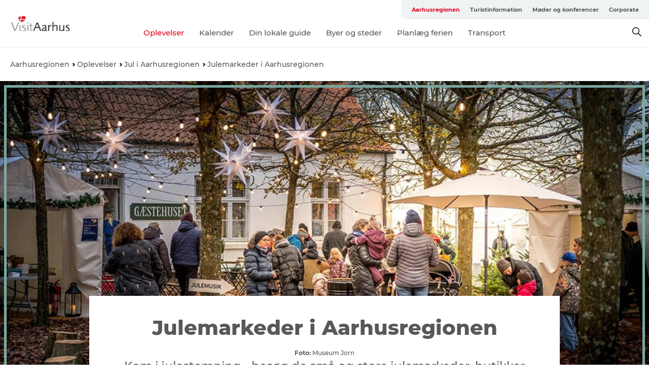

--- FILE ---
content_type: text/html; charset=utf-8
request_url: https://www.visitaarhus.dk/aarhusregionen/oplevelser/jul-i-aarhusregionen/julemarkeder-i-aarhusregionen
body_size: 78880
content:
<!DOCTYPE html><html lang="da" class=""><head><meta charSet="UTF-8"/><meta http-equiv="X-UA-Compatible" content="IE=edge"/><meta name="viewport" content="width=device-width, initial-scale=1.0, maximum-scale=1.0"/><title>Julemarkeder i Aarhusregionen | VisitAarhus</title><meta name="title" content="Julemarkeder i Aarhusregionen | VisitAarhus"/><meta name="description" content="I Aarhusregionen finder du et utal af både små og store julemarkeder - alle med fokus på jul, men også målrettet mange forskellige ønsker og oplevelser. Tag et kig om du er til de helt store julemarkeder, design markeder, små lokale markeder eller den traditionelle julestue."/><meta name="keywords" content="jul, julemarkeder, aarhus, hygge, shopping, aktiviteter"/><link rel="canonical" href="https://www.visitaarhus.dk/aarhusregionen/oplevelser/jul-i-aarhusregionen/julemarkeder-i-aarhusregionen"/><link rel="image_src" href="/sites/visitaarhus.com/files/2023-09/Julemarked-Museum--Jorn-14.jpg"/><meta property="og:site_name" content="VisitAarhus"/><meta property="og:url" content="https://www.visitaarhus.dk/aarhusregionen/oplevelser/jul-i-aarhusregionen/julemarkeder-i-aarhusregionen"/><meta property="og:title" content="Julemarkeder i Aarhusregionen | VisitAarhus"/><meta property="og:description" content="Kom i julestemning - besøg de små og store julemarkeder, butikker og hyggelige boder rundt i Aarhusregionen. Nyd et glas gløgg og en æbleskive - og find årets julegaver, hyggelige mandelgaver og juleklip, som I kan hygge jer med og arbejde videre på, når I kommer hjem."/><meta property="og:image" content="https://www.visitaarhus.dk/sites/visitaarhus.com/files/2023-09/Julemarked-Museum--Jorn-14.jpg"/><meta name="twitter:card" content="summary_large_image"/><meta name="twitter:title" content="Julemarkeder i Aarhusregionen | VisitAarhus"/><meta name="twitter:description" content="Kom i julestemning - besøg de små og store julemarkeder, butikker og hyggelige boder rundt i Aarhusregionen. Nyd et glas gløgg og en æbleskive - og find årets julegaver, hyggelige mandelgaver og juleklip, som I kan hygge jer med og arbejde videre på, når I kommer hjem."/><meta name="twitter:url" content="https://www.visitaarhus.dk/aarhusregionen/oplevelser/jul-i-aarhusregionen/julemarkeder-i-aarhusregionen"/><meta name="twitter:image" content="https://www.visitaarhus.dk/sites/visitaarhus.com/files/2023-09/Julemarked-Museum--Jorn-14.jpg"/><link rel="alternate" hreflang="en" href="https://www.visitaarhus.com/areas-and-cities/aarhus/christmas/christmas-markets"/><link rel="alternate" hreflang="da-dk" href="https://www.visitaarhus.dk/aarhusregionen/oplevelser/jul-i-aarhusregionen/julemarkeder-i-aarhusregionen"/><link rel="alternate" hreflang="de" href="https://www.visitaarhus.de/aarhus/erleben/weihnachten/weihnachtsmaerkte-aarhus"/><script type="application/ld+json">{"@context":"https://schema.org","@graph":[{"name":"Julemarkeder i Aarhusregionen","description":"Kom i julestemning - besøg de små og store julemarkeder, butikker og hyggelige boder rundt i Aarhusregionen. Nyd et glas gløgg og en æbleskive - og find årets julegaver, hyggelige mandelgaver og juleklip, som I kan hygge jer med og arbejde videre på, når I kommer hjem.","image":{"@type":"ImageObject","url":"."},"@type":"WebPage"}]}</script><meta name="google-site-verification" content="8o-LGYn696YLbSJ9wKNGqQU3LCaF11jQfzYNoFtyvd4"/><meta name="google-site-verification" content="8o-LGYn696YLbSJ9wKNGqQU3LCaF11jQfzYNoFtyvd4"/><meta name="formular" content="&lt;div id=&quot;sn-f1dcef6f-c522-4a73-9c80-d68de36c4cfe&quot;&gt;&lt;/div&gt;"/><script>dataLayer=[];</script><script class="google-tag-manager">
          (function(w,d,s,l,i){w[l]=w[l]||[];w[l].push({'gtm.start':
            new Date().getTime(),event:'gtm.js'});var f=d.getElementsByTagName(s)[0],
            j=d.createElement(s),dl=l!='dataLayer'?'&l='+l:'';j.async=true;j.src=
            'https://www.googletagmanager.com/gtm.js?id='+i+dl;f.parentNode.insertBefore(j,f);
          })(window,document,'script','dataLayer','GTM-PFBDMCW');
            </script><script type="text/javascript">!function(){"use strict";function l(e){for(var t=e,r=0,n=document.cookie.split(";");r<n.length;r++){var o=n[r].split("=");if(o[0].trim()===t)return o[1]}}function s(e){return localStorage.getItem(e)}function u(e){return window[e]}function A(e,t){e=document.querySelector(e);return t?null==e?void 0:e.getAttribute(t):null==e?void 0:e.textContent}var e=window,t=document,r="script",n="dataLayer",o="https://vcdezrtt.visitaarhus.dk",a="",i="evcdezrtt",c="dobbmym=HRBPPTEpTiJCPiNNM0IVS0ZaQ1wBCl4AHQcbDgQFER4BB1weDg%3D%3D",g="stapeUserId",v="",E="",d=!1;try{var d=!!g&&(m=navigator.userAgent,!!(m=new RegExp("Version/([0-9._]+)(.*Mobile)?.*Safari.*").exec(m)))&&16.4<=parseFloat(m[1]),f="stapeUserId"===g,I=d&&!f?function(e,t,r){void 0===t&&(t="");var n={cookie:l,localStorage:s,jsVariable:u,cssSelector:A},t=Array.isArray(t)?t:[t];if(e&&n[e])for(var o=n[e],a=0,i=t;a<i.length;a++){var c=i[a],c=r?o(c,r):o(c);if(c)return c}else console.warn("invalid uid source",e)}(g,v,E):void 0;d=d&&(!!I||f)}catch(e){console.error(e)}var m=e,g=(m[n]=m[n]||[],m[n].push({"gtm.start":(new Date).getTime(),event:"gtm.js"}),t.getElementsByTagName(r)[0]),v=I?"&bi="+encodeURIComponent(I):"",E=t.createElement(r),f=(d&&(i=8<i.length?i.replace(/([a-z]{8}$)/,"kp$1"):"kp"+i),!d&&a?a:o);E.async=!0,E.src=f+"/"+i+".js?"+c+v,null!=(e=g.parentNode)&&e.insertBefore(E,g)}();</script><script id="CookieConsent" src="https://policy.app.cookieinformation.com/uc.js" data-culture="DA" type="text/javascript" defer="" async=""></script><script src="https://www.google.com/recaptcha/api.js?render=re6LcAQtErAAAAAB4A__SJEmWGyszubotoR8sksx9N_site_key" async=""></script><link rel="icon" href="/static/images/favicon.ico" type="image/x-icon"/><meta name="next-head-count" content="32"/><link rel="preload" href="/_next/static/media/8858de35be6d63bd-s.p.ttf" as="font" type="font/ttf" crossorigin="anonymous" data-next-font="size-adjust"/><link rel="preload" href="/_next/static/media/ade88f670a4a93e2-s.p.woff2" as="font" type="font/woff2" crossorigin="anonymous" data-next-font="size-adjust"/><link rel="preload" href="/_next/static/media/7f4e2cacbacd7c77-s.p.woff" as="font" type="font/woff" crossorigin="anonymous" data-next-font="size-adjust"/><link rel="preload" href="/_next/static/media/fe6ff1c8e748122a-s.p.woff2" as="font" type="font/woff2" crossorigin="anonymous" data-next-font="size-adjust"/><link rel="preload" href="/_next/static/media/9671873632b769ea-s.p.woff2" as="font" type="font/woff2" crossorigin="anonymous" data-next-font="size-adjust"/><link rel="preload" href="/_next/static/media/0020fb129ebc950b-s.p.woff2" as="font" type="font/woff2" crossorigin="anonymous" data-next-font="size-adjust"/><link rel="preload" href="/_next/static/css/f9783be563079af7.css" as="style"/><link rel="stylesheet" href="/_next/static/css/f9783be563079af7.css" data-n-g=""/><noscript data-n-css=""></noscript><script defer="" nomodule="" src="/_next/static/chunks/polyfills-78c92fac7aa8fdd8.js"></script><script defer="" src="/_next/static/chunks/24434.2d78b39796aef039.js"></script><script defer="" src="/_next/static/chunks/90180.2cd874d1f8a55392.js"></script><script defer="" src="/_next/static/chunks/89311.d4a83a9b96968818.js"></script><script defer="" src="/_next/static/chunks/52576.7c1155037314c9e5.js"></script><script defer="" src="/_next/static/chunks/69305.95e9ec2f7430440a.js"></script><script defer="" src="/_next/static/chunks/92154.f96dc320204d1933.js"></script><script defer="" src="/_next/static/chunks/33848.570d463923f296cf.js"></script><script defer="" src="/_next/static/chunks/61263.cd3f37a049f1982f.js"></script><script defer="" src="/_next/static/chunks/39799.b36892b0ccccbd18.js"></script><script defer="" src="/_next/static/chunks/4434.a235544ca52be1aa.js"></script><script defer="" src="/_next/static/chunks/17711.83e29ef65fd6904e.js"></script><script defer="" src="/_next/static/chunks/61110.86299410209d9d65.js"></script><script defer="" src="/_next/static/chunks/68153.985987a3db7efe86.js"></script><script defer="" src="/_next/static/chunks/390.0d39697f4723bbf3.js"></script><script defer="" src="/_next/static/chunks/18182.2600b7f8e90485e6.js"></script><script defer="" src="/_next/static/chunks/89716.5fa02ad646657a07.js"></script><script defer="" src="/_next/static/chunks/15306.436ad283c77931ae.js"></script><script defer="" src="/_next/static/chunks/86641.c863be53a314a7b9.js"></script><script defer="" src="/_next/static/chunks/68330.054dd69dc1ef1481.js"></script><script defer="" src="/_next/static/chunks/66518.8241159cdeb0e19e.js"></script><script defer="" src="/_next/static/chunks/53158.219c58d20daaf196.js"></script><script defer="" src="/_next/static/chunks/8631.fdd3c958f4df1e7b.js"></script><script defer="" src="/_next/static/chunks/73999.f214e8f8ebe5101d.js"></script><script defer="" src="/_next/static/chunks/6462.c12763e89d8a44ae.js"></script><script defer="" src="/_next/static/chunks/84041.d231d3637cdb2731.js"></script><script defer="" src="/_next/static/chunks/69950.e7362eebd6a42055.js"></script><script defer="" src="/_next/static/chunks/53570.ac36adff670e62bb.js"></script><script defer="" src="/_next/static/chunks/94367.494d1bc93905b3ca.js"></script><script defer="" src="/_next/static/chunks/76922.3a507825c24a40cf.js"></script><script defer="" src="/_next/static/chunks/48959.64c501ef1f9e1628.js"></script><script defer="" src="/_next/static/chunks/89044.fad546236e40ccde.js"></script><script defer="" src="/_next/static/chunks/79727.636558d3c09eb559.js"></script><script defer="" src="/_next/static/chunks/59467.5792fe235c6c02ec.js"></script><script defer="" src="/_next/static/chunks/15863.3ee7c376ee607ecc.js"></script><script defer="" src="/_next/static/chunks/28894.8a47a41619df69b6.js"></script><script defer="" src="/_next/static/chunks/83950.8e687e4376525236.js"></script><script defer="" src="/_next/static/chunks/47455.7991950284272f3a.js"></script><script defer="" src="/_next/static/chunks/60390.28c7a9dd790dd965.js"></script><script defer="" src="/_next/static/chunks/35360.55a6e11f6783b0ce.js"></script><script defer="" src="/_next/static/chunks/36610.114c50b38020c738.js"></script><script defer="" src="/_next/static/chunks/42911.663eb074ad65fed6.js"></script><script defer="" src="/_next/static/chunks/7969.600288e47a18f32f.js"></script><script defer="" src="/_next/static/chunks/20349.72af27da3c31588d.js"></script><script defer="" src="/_next/static/chunks/407.b80e1eb57de02bcf.js"></script><script defer="" src="/_next/static/chunks/46473.9af10905805760a8.js"></script><script defer="" src="/_next/static/chunks/45849.741acc0402931615.js"></script><script defer="" src="/_next/static/chunks/10613.16507b36973a2d41.js"></script><script defer="" src="/_next/static/chunks/32299.3c4b62ae9e1c2bb9.js"></script><script src="/_next/static/chunks/webpack-63856f52277dde65.js" defer=""></script><script src="/_next/static/chunks/framework-f0918f007280e2a4.js" defer=""></script><script src="/_next/static/chunks/main-e4ec7a994fac8df8.js" defer=""></script><script src="/_next/static/chunks/pages/_app-dfcb281616405551.js" defer=""></script><script src="/_next/static/chunks/72776-dd4a5de0c04d1828.js" defer=""></script><script src="/_next/static/chunks/51294-05c6ba5fe17e3586.js" defer=""></script><script src="/_next/static/chunks/pages/drupal-f757f6edd3d96ab6.js" defer=""></script><script src="/_next/static/kcTTT74bUDEUWe3UTljfD/_buildManifest.js" defer=""></script><script src="/_next/static/kcTTT74bUDEUWe3UTljfD/_ssgManifest.js" defer=""></script><style data-styled="" data-styled-version="6.0.5">.gYcIVp a{padding:6px;position:absolute;top:-40px;left:0px;color:#c0c0c0;border-right:1px solid #7ba8a1;border-bottom:1px solid #7ba8a1;border-bottom-right-radius:8px;background:#df041f;-webkit-transition:top 1s ease-out;transition:top 1s ease-out;z-index:100;}/*!sc*/
.gYcIVp a:focus{position:absolute;left:0px;top:0px;-webkit-transition:top 0.1s ease-in;transition:top 0.1s ease-in;}/*!sc*/
@media (prefers-reduced-motion: reduce){.gYcIVp a{transition-duration:0.001ms!important;}}/*!sc*/
@media print{.gYcIVp{display:none;}}/*!sc*/
data-styled.g4[id="sc-521c778a-3"]{content:"gYcIVp,"}/*!sc*/
.fnpHaN{background-color:#FFF;}/*!sc*/
data-styled.g12[id="sc-1c46d5dd-5"]{content:"fnpHaN,"}/*!sc*/
.btXcuZ{width:100%;height:65px;background-color:#df041f;display:flex;justify-content:center;align-content:center;align-items:center;}/*!sc*/
data-styled.g13[id="sc-1c46d5dd-6"]{content:"btXcuZ,"}/*!sc*/
.kjVbdK{font-size:14px;font-weight:bold;line-height:18px;color:white;}/*!sc*/
data-styled.g14[id="sc-1c46d5dd-7"]{content:"kjVbdK,"}/*!sc*/
.iMgDDq{padding:0 7px;display:flex;justify-content:center;align-items:center;align-content:center;}/*!sc*/
.iMgDDq a{color:white;display:inline-block;padding:0 7px;}/*!sc*/
.iMgDDq svg path{fill:white;}/*!sc*/
.iMgDDq a[title="tiktok"]>svg{width:20px;height:20px;}/*!sc*/
.iMgDDq a[title="tiktok"]{padding-left:2px!important;}/*!sc*/
data-styled.g15[id="sc-1c46d5dd-8"]{content:"iMgDDq,"}/*!sc*/
.buaBos{border-top:2px solid rgb(231, 234, 236);padding:15px 0px;margin-top:40px;display:flex;align-items:center;align-content:center;font-size:14px;}/*!sc*/
@media (max-width: 47.9375em){.buaBos{font-size:12px;flex-direction:column;}}/*!sc*/
data-styled.g16[id="sc-1c46d5dd-9"]{content:"buaBos,"}/*!sc*/
.yMZwZ{display:flex;align-content:center;align-items:center;}/*!sc*/
@media (max-width: 47.9375em){.yMZwZ{margin:10px 0 20px;}}/*!sc*/
@media (min-width: 48em){.yMZwZ{margin:0 20px;flex:1;}}/*!sc*/
.yMZwZ a{cursor:pointer;margin:0 20px;color:#585858;}/*!sc*/
.yMZwZ a:hover{color:#df041f;}/*!sc*/
data-styled.g18[id="sc-1c46d5dd-11"]{content:"yMZwZ,"}/*!sc*/
.dTjGyd{padding:20px 0;}/*!sc*/
@media (max-width: 47.9375em){.dTjGyd{font-size:14px;}}/*!sc*/
data-styled.g19[id="sc-1c46d5dd-12"]{content:"dTjGyd,"}/*!sc*/
.ciIioz h2{font-size:14px;font-weight:700;margin-bottom:20px;}/*!sc*/
data-styled.g20[id="sc-1c46d5dd-13"]{content:"ciIioz,"}/*!sc*/
.bFerkM{list-style:none;padding:0;}/*!sc*/
.bFerkM li{margin:15px 0;}/*!sc*/
.bFerkM a{color:#585858;}/*!sc*/
.bFerkM a:hover{color:#df041f;}/*!sc*/
data-styled.g21[id="sc-1c46d5dd-14"]{content:"bFerkM,"}/*!sc*/
@media (max-width: 47.9375em){.eYXtzh{margin-top:-40px;}}/*!sc*/
data-styled.g22[id="sc-1c46d5dd-15"]{content:"eYXtzh,"}/*!sc*/
.iMoBW{justify-content:space-between;}/*!sc*/
.iMoBW .padding-0{padding:0;}/*!sc*/
data-styled.g23[id="sc-1c46d5dd-16"]{content:"iMoBW,"}/*!sc*/
.jtQiUX{position:relative;}/*!sc*/
.jtQiUX .sustainable-experience-tag{z-index:1;top:0;left:0;background:#a3eabf;color:#07203b;padding:11px 10px;border-radius:0 0 5px 0;font-size:10px;font-weight:bold;line-height:11px;position:relative;top:25px;}/*!sc*/
data-styled.g24[id="sc-1c46d5dd-17"]{content:"jtQiUX,"}/*!sc*/
.djLUuN{font-size:12px;line-height:13px;margin-top:5px;}/*!sc*/
.djLUuN .copyright{margin-right:10px;}/*!sc*/
.djLUuN .copyright svg{margin-right:3px;vertical-align:bottom;}/*!sc*/
.djLUuN div{display:inline;}/*!sc*/
.djLUuN span{font-weight:bold;margin-right:3px;}/*!sc*/
data-styled.g25[id="sc-1c46d5dd-18"]{content:"djLUuN,"}/*!sc*/
.cLibUH{margin-bottom:24px;}/*!sc*/
@media (max-width: 47.9375em){.cLibUH{margin-bottom:0;padding-bottom:26px;border-bottom:1px solid #D8DADC;}}/*!sc*/
data-styled.g26[id="sc-1c46d5dd-19"]{content:"cLibUH,"}/*!sc*/
.dojHjJ{font-size:14px;line-height:22px;margin-block-start:1em;margin-block-end:1em;margin-inline-start:0px;margin-inline-end:0px;}/*!sc*/
@media (max-width: 47.9375em){.dojHjJ{font-size:16px;line-height:26px;}}/*!sc*/
data-styled.g27[id="sc-1c46d5dd-20"]{content:"dojHjJ,"}/*!sc*/
.jbmiGy{font-size:30px;line-height:33px;margin:12px 0 16px 0;text-decoration:none;color:#585858;transition:color 0.3s ease;}/*!sc*/
.jbmiGy:hover{color:#df041f;}/*!sc*/
@media (max-width: 47.9375em){.jbmiGy{position:relative;font-weight:bold;font-size:21px;line-height:23px;margin-top:5px;margin-bottom:15px;text-align:center;}}/*!sc*/
data-styled.g28[id="sc-1c46d5dd-21"]{content:"jbmiGy,"}/*!sc*/
.hpKRXB{display:flex;}/*!sc*/
@media (max-width: 47.9375em){.hpKRXB{flex-direction:column;}.hpKRXB h2{display:none;}.hpKRXB .column-number{display:none;}}/*!sc*/
data-styled.g29[id="sc-1c46d5dd-22"]{content:"hpKRXB,"}/*!sc*/
.cvAEaa{display:flex;align-items:center;}/*!sc*/
@media (max-width: 63.9375em){.cvAEaa{flex-wrap:wrap;justify-content:space-around;align-items:center;}}/*!sc*/
.cvAEaa #product-card-text{white-space:break-spaces;}/*!sc*/
@media (max-width: 47.9375em){.cvAEaa #product-card-text{white-space:initial;}}/*!sc*/
data-styled.g30[id="sc-1c46d5dd-23"]{content:"cvAEaa,"}/*!sc*/
.kpNWrB{color:#585858;border:1px solid #022b52;border-radius:21px;background:#ffffff;display:flex;justify-content:center;align-items:center;padding:10px 18px;font-size:13px;line-height:14px;font-weight:bold;margin:0 15px 0 0;cursor:pointer;}/*!sc*/
.kpNWrB svg{margin-right:10px;}/*!sc*/
.kpNWrB svg path{fill:#022b52;}/*!sc*/
@media (max-width: 63.9375em){.kpNWrB{margin:0 0 10px 0;}}/*!sc*/
data-styled.g31[id="sc-1c46d5dd-24"]{content:"kpNWrB,"}/*!sc*/
.cZQCTQ{color:#585858;border:1px solid #022b52;border-radius:21px;background:#ffffff;display:flex;justify-content:center;align-items:center;padding:10px 18px;font-size:13px;line-height:14px;font-weight:bold;margin:0 15px 0 0;cursor:pointer;display:inline-flex;flex-direction:row;flex-wrap:wrap;}/*!sc*/
.cZQCTQ svg{margin-right:10px;}/*!sc*/
.cZQCTQ svg path{fill:#022b52;}/*!sc*/
@media (max-width: 63.9375em){.cZQCTQ{margin:0 0 10px 0;}}/*!sc*/
data-styled.g32[id="sc-1c46d5dd-25"]{content:"cZQCTQ,"}/*!sc*/
.iHAciV{display:none;justify-content:center;align-items:center;flex-direction:column;}/*!sc*/
@media (max-width: 47.9375em){.iHAciV{display:flex;}}/*!sc*/
data-styled.g36[id="sc-1c46d5dd-29"]{content:"iHAciV,"}/*!sc*/
.kKnrtv{position:relative;border-bottom:1px solid rgb(240, 241, 243);background-color:#FFF;width:100vw;top:0;transition:all 0.3s;}/*!sc*/
.kKnrtv >div{display:flex;align-items:center;height:100%;}/*!sc*/
.kKnrtv.sticky{position:fixed;z-index:20;}/*!sc*/
@media print{.kKnrtv.sticky{display:none;}}/*!sc*/
@media (max-width: 47.9375em){.kKnrtv{height:44px;}}/*!sc*/
data-styled.g37[id="sc-1c46d5dd-30"]{content:"kKnrtv,"}/*!sc*/
.jOAfxs{width:200px;padding:6px 20px;position:sticky;top:0;}/*!sc*/
.jOAfxs img{max-width:100%;max-height:50px;}/*!sc*/
data-styled.g38[id="sc-1c46d5dd-31"]{content:"jOAfxs,"}/*!sc*/
.eUDiup{flex:1;display:flex;flex-direction:column;height:100%;}/*!sc*/
.eUDiup a{text-decoration:none;color:#585858;}/*!sc*/
.eUDiup a:hover{color:#df041f;}/*!sc*/
data-styled.g58[id="sc-1c46d5dd-51"]{content:"eUDiup,"}/*!sc*/
.jUqpBg{align-self:flex-end;border-bottom-left-radius:10px;background-color:#eff3f4;}/*!sc*/
.jUqpBg ul{padding:0 10px;margin:0;}/*!sc*/
.jUqpBg ul li{display:inline-block;list-style:none;}/*!sc*/
.jUqpBg ul li.inactive >a{display:none;}/*!sc*/
.jUqpBg ul li.active >a{color:#df041f;}/*!sc*/
.jUqpBg ul li a{display:block;font-size:11px;font-weight:bold;padding:12px 10px;}/*!sc*/
data-styled.g59[id="sc-1c46d5dd-52"]{content:"jUqpBg,"}/*!sc*/
.bAtWEE{align-self:center;flex:1;display:flex;width:100%;position:relative;top:0;background-color:#FFF;}/*!sc*/
.bAtWEE ul{padding:0;}/*!sc*/
.bAtWEE ul.secondary-menu{flex:1;text-align:center;}/*!sc*/
.bAtWEE ul.search-menu{min-width:200px;text-align:right;}/*!sc*/
.bAtWEE ul li{display:inline-block;vertical-align:middle;list-style:none;padding:0 15px;}/*!sc*/
.bAtWEE ul li a{font-size:15px;padding:0;}/*!sc*/
.bAtWEE ul li.active >a{color:#df041f;}/*!sc*/
data-styled.g60[id="sc-1c46d5dd-53"]{content:"bAtWEE,"}/*!sc*/
.bPiEZp{cursor:pointer;}/*!sc*/
.bPiEZp span{display:none;}/*!sc*/
data-styled.g68[id="sc-1c46d5dd-61"]{content:"bPiEZp,"}/*!sc*/
.jWQKaT{display:flex;justify-content:space-between;align-content:center;align-items:center;}/*!sc*/
.jWQKaT >div{margin:10px 0;}/*!sc*/
data-styled.g69[id="sc-1c46d5dd-62"]{content:"jWQKaT,"}/*!sc*/
html{line-height:1.15;-webkit-text-size-adjust:100%;}/*!sc*/
body{margin:0;}/*!sc*/
main{display:block;}/*!sc*/
h1{font-size:2em;margin:0.67em 0;}/*!sc*/
hr{box-sizing:content-box;height:0;overflow:visible;}/*!sc*/
pre{font-family:monospace,monospace;font-size:1em;}/*!sc*/
a{background-color:transparent;}/*!sc*/
abbr[title]{border-bottom:none;text-decoration:underline;text-decoration:underline dotted;}/*!sc*/
b,strong{font-weight:bolder;}/*!sc*/
code,kbd,samp{font-family:monospace,monospace;font-size:1em;}/*!sc*/
small{font-size:80%;}/*!sc*/
sub,sup{font-size:75%;line-height:0;position:relative;vertical-align:baseline;}/*!sc*/
sub{bottom:-0.25em;}/*!sc*/
sup{top:-0.5em;}/*!sc*/
img{border-style:none;}/*!sc*/
button,input,optgroup,select,textarea{font-family:inherit;font-size:100%;line-height:1.15;margin:0;}/*!sc*/
button,input{overflow:visible;}/*!sc*/
button,select{text-transform:none;}/*!sc*/
button,[type="button"],[type="reset"],[type="submit"]{-webkit-appearance:button;}/*!sc*/
button::-moz-focus-inner,[type="button"]::-moz-focus-inner,[type="reset"]::-moz-focus-inner,[type="submit"]::-moz-focus-inner{border-style:none;padding:0;}/*!sc*/
button:-moz-focusring,[type="button"]:-moz-focusring,[type="reset"]:-moz-focusring,[type="submit"]:-moz-focusring{outline:1px dotted ButtonText;}/*!sc*/
fieldset{padding:0.35em 0.75em 0.625em;}/*!sc*/
legend{box-sizing:border-box;color:inherit;display:table;max-width:100%;padding:0;white-space:normal;}/*!sc*/
progress{vertical-align:baseline;}/*!sc*/
textarea{overflow:auto;}/*!sc*/
[type="checkbox"],[type="radio"]{box-sizing:border-box;padding:0;}/*!sc*/
[type="number"]::-webkit-inner-spin-button,[type="number"]::-webkit-outer-spin-button{height:auto;}/*!sc*/
[type="search"]{-webkit-appearance:textfield;outline-offset:-2px;}/*!sc*/
[type="search"]::-webkit-search-decoration{-webkit-appearance:none;}/*!sc*/
::-webkit-file-upload-button{-webkit-appearance:button;font:inherit;}/*!sc*/
details{display:block;}/*!sc*/
summary{display:list-item;}/*!sc*/
template{display:none;}/*!sc*/
[hidden]{display:none;}/*!sc*/
data-styled.g70[id="sc-global-ecVvVt1"]{content:"sc-global-ecVvVt1,"}/*!sc*/
*{box-sizing:border-box;}/*!sc*/
*:before,*:after{box-sizing:border-box;}/*!sc*/
body{font-family:'Montserrat',Verdana,Arial,sans-serif;color:#585858;background-color:#FFF;line-height:1.3;font-weight:500;width:100%;max-width:100vw;overflow-x:hidden;}/*!sc*/
body.freeze-scroll{overflow:hidden;}/*!sc*/
@media (max-width: 47.9375em){body{margin-top:44px;}}/*!sc*/
p:last-child{margin-top:0;}/*!sc*/
img{display:block;max-width:100%;height:auto;}/*!sc*/
.text-container a{text-decoration:underline;}/*!sc*/
a{text-decoration:none;color:#e70013;transition:all 0.3s;}/*!sc*/
a:hover{color:#e47442;}/*!sc*/
a.link-icon:before{content:"";display:inline-block;width:18px;height:18px;background-size:100%;background-color:#e70013;background-position:center;background-repeat:no-repeat;margin-right:4px;position:relative;}/*!sc*/
a.link-icon.link-internal:before{top:4px;background-image:url(/static/images/svg/internalLinkMask.svg);}/*!sc*/
a.link-icon.link-mailto:before,a.link-icon.link-external:before{background-image:url(/static/images/svg/linkoutMaskWhite.svg);}/*!sc*/
.paragraph{margin-top:40px;margin-bottom:40px;}/*!sc*/
.paragraph:first-child{margin-top:0;}/*!sc*/
.text-align-right{text-align:right;}/*!sc*/
.text-align-left{text-align:left;}/*!sc*/
.text-align-center{text-align:center;}/*!sc*/
.text-align-justify{text-align:justify;}/*!sc*/
.txt-size-regular{font-weight:400;}/*!sc*/
.txt-size-medium{font-weight:500;}/*!sc*/
.txt-size-bold{font-weight:600;}/*!sc*/
.txt-size-semi-bold{font-weight:700;}/*!sc*/
@keyframes menuOpen{from{height:0px;}to{height:calc(100vh - 100%);}}/*!sc*/
@keyframes highlight{from{background-color:rgba(0,0,0,0.1);}to{background-color:rgba(0,0,0,0);}}/*!sc*/
@media (max-width: 47.9375em){.paragraph.paragraph--columns-2 .paragraph.paragraph--highlight-image,.paragraph.paragraph--columns-3 .paragraph.paragraph--highlight-image{margin-left:-20px;margin-right:-20px;}}/*!sc*/
data-styled.g71[id="sc-global-kxOjPr1"]{content:"sc-global-kxOjPr1,"}/*!sc*/
.jBVDfF{position:fixed;font-size:1px;color:#fff;width:1px;height:1px;overflow:hidden;top:-1px;left:-1px;z-index:99999;}/*!sc*/
data-styled.g72[id="sc-6945e261-0"]{content:"jBVDfF,"}/*!sc*/
.camETg{display:inline-block;width:40px;height:40px;background-size:cover;background-position:center;border-radius:50%;margin-bottom:10px;}/*!sc*/
@media (min-width: 48em){.camETg{margin-bottom:0;margin-right:20px;}}/*!sc*/
.camETg.small{width:16px;height:16px;margin-right:10px;}/*!sc*/
data-styled.g281[id="sc-d279e38c-29"]{content:"camETg,"}/*!sc*/
.enWcTi{padding:14px 15px;cursor:pointer;border:1px solid rgb(225, 226, 227);background-color:rgb(234, 236, 238);display:flex;align-content:center;align-items:center;width:100%;}/*!sc*/
@media (min-width: 48em){.enWcTi{width:30%;}}/*!sc*/
.enWcTi .language-name{flex:1;}/*!sc*/
.enWcTi:after{height:11px;width:11px;border-top:1px solid rgb(193, 196, 199);border-right:1px solid rgb(193, 196, 199);transform:rotate(45deg);content:"";display:block;}/*!sc*/
data-styled.g283[id="sc-d279e38c-31"]{content:"enWcTi,"}/*!sc*/
.hXZmRA{display:flex;justify-content:space-between;margin:5px 0;}/*!sc*/
data-styled.g310[id="sc-bb566763-10"]{content:"hXZmRA,"}/*!sc*/
.iTAoIe{background:rgba(255, 255, 255, 0.5);}/*!sc*/
data-styled.g311[id="sc-bb566763-11"]{content:"iTAoIe,"}/*!sc*/
.gcbgDn{display:none;position:absolute;z-index:9;top:100%;right:52px;width:100%;max-width:209px;margin:70px 0 0 0;}/*!sc*/
.gcbgDn .sticky-box.sticky{top:90px;}/*!sc*/
.gcbgDn .info-links-wrap{margin-bottom:20px;}/*!sc*/
.gcbgDn .print-button-wrap{float:left;}/*!sc*/
.gcbgDn .share-button-wrap{display:none;}/*!sc*/
@media (min-width: 82.5em){.gcbgDn{display:block;}}/*!sc*/
@media (min-width: 82.5em){.gcbgDn .share-button-wrap{display:block;float:right;}}/*!sc*/
data-styled.g312[id="sc-bb566763-12"]{content:"gcbgDn,"}/*!sc*/
.hFCPdZ h1{display:none;}/*!sc*/
.hFCPdZ .active{font-weight:500;}/*!sc*/
.hFCPdZ a{color:#585858;}/*!sc*/
.hFCPdZ a:hover{color:#df041f;}/*!sc*/
.hFCPdZ ul{list-style:none;display:flex;align-items:center;align-content:center;font-size:14px;padding:0;}/*!sc*/
.hFCPdZ li{display:flex;align-content:center;align-items:center;}/*!sc*/
.hFCPdZ li:after{vertical-align:middle;display:block;content:"";border-top:2px solid rgb(7, 32, 59);border-right:2px solid rgb(7, 32, 59);height:5px;width:5px;transform:rotate(45deg);margin:5px;}/*!sc*/
.hFCPdZ li:last-child:after{display:none;}/*!sc*/
data-styled.g313[id="sc-bb566763-13"]{content:"hFCPdZ,"}/*!sc*/
.gEMIVp{position:relative;padding-left:20px;padding-right:20px;}/*!sc*/
.gEMIVp.xs-1{width:8.33333%;min-width:8.33333%;}/*!sc*/
.gEMIVp.xs-2{width:16.66667%;min-width:16.66667%;}/*!sc*/
.gEMIVp.xs-3{width:25.00000%;min-width:25.00000%;}/*!sc*/
.gEMIVp.xs-4{width:33.33333%;min-width:33.33333%;}/*!sc*/
.gEMIVp.xs-5{width:41.66667%;min-width:41.66667%;}/*!sc*/
.gEMIVp.xs-6{width:50.00000%;min-width:50.00000%;}/*!sc*/
.gEMIVp.xs-7{width:58.33333%;min-width:58.33333%;}/*!sc*/
.gEMIVp.xs-8{width:66.66667%;min-width:66.66667%;}/*!sc*/
.gEMIVp.xs-9{width:75.00000%;min-width:75.00000%;}/*!sc*/
.gEMIVp.xs-10{width:83.33333%;min-width:83.33333%;}/*!sc*/
.gEMIVp.xs-11{width:91.66667%;min-width:91.66667%;}/*!sc*/
.gEMIVp.xs-12{width:100.00000%;min-width:100.00000%;}/*!sc*/
@media (min-width: 23.5em){.gEMIVp.sm-1{width:8.33333%;min-width:8.33333%;}.gEMIVp.sm-2{width:16.66667%;min-width:16.66667%;}.gEMIVp.sm-3{width:25.00000%;min-width:25.00000%;}.gEMIVp.sm-4{width:33.33333%;min-width:33.33333%;}.gEMIVp.sm-5{width:41.66667%;min-width:41.66667%;}.gEMIVp.sm-6{width:50.00000%;min-width:50.00000%;}.gEMIVp.sm-7{width:58.33333%;min-width:58.33333%;}.gEMIVp.sm-8{width:66.66667%;min-width:66.66667%;}.gEMIVp.sm-9{width:75.00000%;min-width:75.00000%;}.gEMIVp.sm-10{width:83.33333%;min-width:83.33333%;}.gEMIVp.sm-11{width:91.66667%;min-width:91.66667%;}.gEMIVp.sm-12{width:100.00000%;min-width:100.00000%;}}/*!sc*/
@media (min-width: 48em){.gEMIVp.md-1{width:8.33333%;min-width:8.33333%;}.gEMIVp.md-2{width:16.66667%;min-width:16.66667%;}.gEMIVp.md-3{width:25.00000%;min-width:25.00000%;}.gEMIVp.md-4{width:33.33333%;min-width:33.33333%;}.gEMIVp.md-5{width:41.66667%;min-width:41.66667%;}.gEMIVp.md-6{width:50.00000%;min-width:50.00000%;}.gEMIVp.md-7{width:58.33333%;min-width:58.33333%;}.gEMIVp.md-8{width:66.66667%;min-width:66.66667%;}.gEMIVp.md-9{width:75.00000%;min-width:75.00000%;}.gEMIVp.md-10{width:83.33333%;min-width:83.33333%;}.gEMIVp.md-11{width:91.66667%;min-width:91.66667%;}.gEMIVp.md-12{width:100.00000%;min-width:100.00000%;}}/*!sc*/
@media (min-width: 64em){.gEMIVp.lg-1{width:8.33333%;min-width:8.33333%;}.gEMIVp.lg-2{width:16.66667%;min-width:16.66667%;}.gEMIVp.lg-3{width:25.00000%;min-width:25.00000%;}.gEMIVp.lg-4{width:33.33333%;min-width:33.33333%;}.gEMIVp.lg-5{width:41.66667%;min-width:41.66667%;}.gEMIVp.lg-6{width:50.00000%;min-width:50.00000%;}.gEMIVp.lg-7{width:58.33333%;min-width:58.33333%;}.gEMIVp.lg-8{width:66.66667%;min-width:66.66667%;}.gEMIVp.lg-9{width:75.00000%;min-width:75.00000%;}.gEMIVp.lg-10{width:83.33333%;min-width:83.33333%;}.gEMIVp.lg-11{width:91.66667%;min-width:91.66667%;}.gEMIVp.lg-12{width:100.00000%;min-width:100.00000%;}}/*!sc*/
@media (min-width: 82.5em){.gEMIVp.xl-1{width:8.33333%;min-width:8.33333%;}.gEMIVp.xl-2{width:16.66667%;min-width:16.66667%;}.gEMIVp.xl-3{width:25.00000%;min-width:25.00000%;}.gEMIVp.xl-4{width:33.33333%;min-width:33.33333%;}.gEMIVp.xl-5{width:41.66667%;min-width:41.66667%;}.gEMIVp.xl-6{width:50.00000%;min-width:50.00000%;}.gEMIVp.xl-7{width:58.33333%;min-width:58.33333%;}.gEMIVp.xl-8{width:66.66667%;min-width:66.66667%;}.gEMIVp.xl-9{width:75.00000%;min-width:75.00000%;}.gEMIVp.xl-10{width:83.33333%;min-width:83.33333%;}.gEMIVp.xl-11{width:91.66667%;min-width:91.66667%;}.gEMIVp.xl-12{width:100.00000%;min-width:100.00000%;}}/*!sc*/
data-styled.g328[id="sc-bb566763-28"]{content:"gEMIVp,"}/*!sc*/
.hPpxAZ{width:100%;max-width:100%;margin-right:auto;margin-left:auto;padding-left:1.25em;padding-right:1.25em;transition:all 0.3s;}/*!sc*/
@media (min-width: 23.5em){.hPpxAZ{width:100%;}}/*!sc*/
@media (min-width: 48em){.hPpxAZ{width:46.75em;}}/*!sc*/
@media (min-width: 64em){.hPpxAZ{width:61.5em;}}/*!sc*/
@media (min-width: 82.5em){.hPpxAZ{width:80em;}}/*!sc*/
data-styled.g329[id="sc-bb566763-29"]{content:"hPpxAZ,"}/*!sc*/
.kLBSZd{max-width:1450px;margin-right:auto;margin-left:auto;padding-left:1.25em;padding-right:1.25em;transition:all 0.3s;}/*!sc*/
.kLBSZd.no-padding{padding:0;}/*!sc*/
data-styled.g339[id="sc-bb566763-39"]{content:"kLBSZd,"}/*!sc*/
.dZQyqP{max-width:62.6875em;margin-right:auto;margin-left:auto;padding:0 20px;margin-top:-60px;text-align:center;position:relative;z-index:1;}/*!sc*/
.dZQyqP >div{background-color:white;padding:20px;}/*!sc*/
@media (min-width: 48em){.dZQyqP{padding:0 2.34375em;margin-top:-150px;margin-bottom:2.34375em;}.dZQyqP >div{min-height:150px;padding:2.34375em 20px;}}/*!sc*/
data-styled.g340[id="sc-bb566763-40"]{content:"dZQyqP,"}/*!sc*/
.bCieFp{margin-bottom:20px;}/*!sc*/
.bCieFp .headline-title{font-weight:1000;line-height:100%;text-align:center;padding:10px 0 0 0;margin:0px;max-width:900px;}/*!sc*/
@media (min-width: 48em){.bCieFp .headline-title{padding:15px 0 0 0;}}/*!sc*/
@media (max-width: 47.9375em){.bCieFp .headline-title{padding:0px;margin-bottom:5px;}}/*!sc*/
.bCieFp h1.headline-title{font-weight:900;font-size:40px;letter-spacing:-0.5px;}/*!sc*/
@media (max-width: 47.9375em){.bCieFp h1.headline-title{font-size:26px;}}/*!sc*/
.bCieFp h2.headline-title{font-weight:700;font-size:25px;letter-spacing:-0.5px;}/*!sc*/
@media (max-width: 47.9375em){.bCieFp h2.headline-title{font-size:19px;}}/*!sc*/
.bCieFp h3.headline-title,.bCieFp h4.headline-title{font-weight:700;font-size:18px;letter-spacing:-0.5px;}/*!sc*/
@media (max-width: 47.9375em){.bCieFp h3.headline-title,.bCieFp h4.headline-title{font-size:16px;}}/*!sc*/
data-styled.g341[id="sc-bb566763-41"]{content:"bCieFp,"}/*!sc*/
.ironhQ{position:absolute;top:0px;left:auto;right:0px;bottom:auto;background-color:#fff;border-bottom-left-radius:5px;z-index:4;}/*!sc*/
.ironhQ a,.ironhQ span{text-decoration:none;color:#585858;line-height:100%;font-size:11px;font-weight:700;display:block;padding:4px 5px;}/*!sc*/
.ironhQ a svg,.ironhQ span svg{margin-right:3px;}/*!sc*/
.ironhQ a svg path,.ironhQ span svg path{transition:all 0.3s;fill:#585858;}/*!sc*/
.ironhQ a{transition:all 0.3s;}/*!sc*/
data-styled.g343[id="sc-bb566763-43"]{content:"ironhQ,"}/*!sc*/
.kucvEP{display:flex;margin:0 -5px;border-bottom:1px solid rgb(219, 220, 220);padding:0 13px;}/*!sc*/
@media (max-width: 47.9375em){.kucvEP{justify-content:flex-end;}}/*!sc*/
data-styled.g344[id="sc-bb566763-44"]{content:"kucvEP,"}/*!sc*/
.fWszAf{cursor:pointer;position:relative;height:41px;border:none;background-color:transparent;transition:all 0.3s;border-radius:3px 3px 0 0;font-weight:bold;font-size:12px;padding:0 15px;display:flex;justify-content:center;align-content:center;align-items:center;color:#082747;margin:0 5px;white-space:nowrap;}/*!sc*/
.fWszAf svg{margin-right:5px;}/*!sc*/
.fWszAf svg path{fill:#082747;transition:all 0.3s;}/*!sc*/
.fWszAf.active{border:1px solid rgb(219, 220, 220);border-bottom:none;}/*!sc*/
.fWszAf.active:after{content:"";position:absolute;background:#fff;height:2px;width:100%;bottom:-1px;}/*!sc*/
@media (max-width: 47.9375em){.fWszAf{font-weight:normal;}}/*!sc*/
data-styled.g345[id="sc-bb566763-45"]{content:"fWszAf,"}/*!sc*/
.ixNbLB{cursor:pointer;color:#585858;}/*!sc*/
.ixNbLB:hover{color:#df041f;}/*!sc*/
.ixNbLB svg{vertical-align:middle;}/*!sc*/
.ixNbLB svg path{fill:#df041f;}/*!sc*/
.ixNbLB span{margin:0px 0px 0px 10px;font-size:14px;font-weight:600;margin:0 10px;vertical-align:middle;transition:color 0.3s ease;}/*!sc*/
data-styled.g355[id="sc-bb566763-55"]{content:"ixNbLB,"}/*!sc*/
.cBBUa-D{display:flex;flex-direction:row;flex-wrap:wrap;margin-left:-20px;margin-right:-20px;min-width:100%;}/*!sc*/
data-styled.g374[id="sc-bb566763-74"]{content:"cBBUa-D,"}/*!sc*/
.iQXBlB{position:relative;}/*!sc*/
data-styled.g382[id="sc-bb566763-82"]{content:"iQXBlB,"}/*!sc*/
.fcaAun{cursor:pointer;position:relative;color:#585858;}/*!sc*/
.fcaAun:hover,.fcaAun.active{color:#df041f;}/*!sc*/
.fcaAun svg{vertical-align:middle;margin:0 0 0 10px;}/*!sc*/
.fcaAun svg path{fill:#df041f;}/*!sc*/
data-styled.g383[id="sc-bb566763-83"]{content:"fcaAun,"}/*!sc*/
.idOjqO{font-size:14px;font-weight:600;display:inline-block;vertical-align:middle;transition:color 0.3s ease;margin:0px 0px 0px 10px;}/*!sc*/
.idOjqO::-moz-selection{background:transparent;}/*!sc*/
.idOjqO::selection{background:transparent;}/*!sc*/
data-styled.g384[id="sc-bb566763-84"]{content:"idOjqO,"}/*!sc*/
.fdRvam{height:0;top:30px;transform:translateY(0%);overflow:hidden;position:absolute;transition:transform 0.3s ease;z-index:3;right:0;}/*!sc*/
data-styled.g385[id="sc-bb566763-85"]{content:"fdRvam,"}/*!sc*/
.gJGJyF button,.gJGJyF .share-btn,.gJGJyF .SocialMediaShareButton{display:block;outline:none;cursor:pointer;transition:transform 0.4s ease,opacity 0.4s ease;}/*!sc*/
.gJGJyF button.top,.gJGJyF .share-btn.top,.gJGJyF .SocialMediaShareButton.top{margin-bottom:10px;}/*!sc*/
.gJGJyF button.top:last-child,.gJGJyF .share-btn.top:last-child,.gJGJyF .SocialMediaShareButton.top:last-child{margin-bottom:0;}/*!sc*/
.gJGJyF button.bottom,.gJGJyF .share-btn.bottom,.gJGJyF .SocialMediaShareButton.bottom{margin-top:10px;}/*!sc*/
.gJGJyF button.bottom:first-child,.gJGJyF .share-btn.bottom:first-child,.gJGJyF .SocialMediaShareButton.bottom:first-child{margin-top:0;}/*!sc*/
.gJGJyF button:focus,.gJGJyF .share-btn:focus,.gJGJyF .SocialMediaShareButton:focus{outline:auto!important;outline-color:blue!important;}/*!sc*/
data-styled.g386[id="sc-bb566763-86"]{content:"gJGJyF,"}/*!sc*/
.ezRGOU{width:40px;height:40px;position:relative;border-radius:100%;cursor:pointer;}/*!sc*/
.ezRGOU svg{position:absolute;top:50%;left:50%;transform:translate(-50%, -50%);}/*!sc*/
.ezRGOU.copylink{background-color:#f4b70a;}/*!sc*/
.ezRGOU.messenger{background-color:#007fff;}/*!sc*/
.ezRGOU.imessage{background-color:#57bb63;}/*!sc*/
data-styled.g387[id="sc-bb566763-87"]{content:"ezRGOU,"}/*!sc*/
.dVAnEn.sticky{position:fixed;top:0;z-index:3;}/*!sc*/
.dVAnEn.freeze{position:absolute;}/*!sc*/
data-styled.g388[id="sc-bb566763-88"]{content:"dVAnEn,"}/*!sc*/
.bAZmJe{max-width:800px;margin-right:auto;margin-left:auto;padding-left:1.25em;padding-right:1.25em;}/*!sc*/
.bAZmJe.text-left{margin-left:0;padding-left:0;text-align:left;}/*!sc*/
.bAZmJe.text-right{margin-right:0;padding-right:0;text-align:right;}/*!sc*/
.bAZmJe.text-center{text-align:center;}/*!sc*/
.bAZmJe h1{font-weight:900;font-size:40px;letter-spacing:-0.5px;}/*!sc*/
@media (max-width: 47.9375em){.bAZmJe h1{font-size:26px;}}/*!sc*/
.bAZmJe h2{font-weight:700;font-size:25px;letter-spacing:-0.5px;}/*!sc*/
@media (max-width: 47.9375em){.bAZmJe h2{font-size:19px;}}/*!sc*/
.bAZmJe h3,.bAZmJe h4{font-weight:700;font-size:18px;letter-spacing:-0.5px;}/*!sc*/
@media (max-width: 47.9375em){.bAZmJe h3,.bAZmJe h4{font-size:16px;}}/*!sc*/
data-styled.g390[id="sc-bb566763-90"]{content:"bAZmJe,"}/*!sc*/
.cEjnNh{position:relative;text-align:center;color:white;}/*!sc*/
.cEjnNh img{display:block;}/*!sc*/
.cEjnNh >img{width:100%;height:auto!important;}/*!sc*/
.cEjnNh a{position:absolute;top:0;left:0;right:0;bottom:0;}/*!sc*/
data-styled.g488[id="sc-4651d9b9-1"]{content:"cEjnNh,"}/*!sc*/
.hlEmrA{position:absolute;top:0;left:0;right:0;bottom:0;background:rgba(0, 0, 0, 0) linear-gradient(rgba(0, 0, 0, 0) 40%, rgba(0, 0, 0, 0.35) 100%) repeat scroll 0% 0%;pointer-events:none;}/*!sc*/
data-styled.g489[id="sc-4651d9b9-2"]{content:"hlEmrA,"}/*!sc*/
.cnhGnt{position:absolute;padding:20px;top:0;left:0;right:0;bottom:0;display:flex;flex-direction:column;align-content:center;align-items:center;justify-content:center;text-shadow:0 0 2px rgba(0, 0, 0, 0.25);background-color:transparent;transition:all 0.8s;}/*!sc*/
.cnhGnt .description{max-height:0;opacity:0;}/*!sc*/
.cnhGnt:hover{background-color:rgba(223,4,31,0.75);}/*!sc*/
.cnhGnt:hover >.description{max-height:100%;opacity:1;}/*!sc*/
data-styled.g490[id="sc-4651d9b9-3"]{content:"cnhGnt,"}/*!sc*/
.bTQimL{font-size:24px;font-weight:700;line-height:100%;white-space:normal;margin-top:15px;margin-bottom:15px;}/*!sc*/
data-styled.g491[id="sc-4651d9b9-4"]{content:"bTQimL,"}/*!sc*/
.ionQMl{overflow:hidden;transition:all 0.5s;}/*!sc*/
.ionQMl p:first-child{margin-top:0;}/*!sc*/
.ionQMl svg{width:36px;margin:10px 0 0 0;}/*!sc*/
data-styled.g492[id="sc-4651d9b9-5"]{content:"ionQMl,"}/*!sc*/
.bbdIJu .link-wrap{margin:12px 0;}/*!sc*/
.bbdIJu a{color:#585858;font-weight:600;}/*!sc*/
.bbdIJu a:hover{color:#df041f;}/*!sc*/
data-styled.g514[id="sc-81f5462b-20"]{content:"bbdIJu,"}/*!sc*/
.knRxkL{font-size:20px;}/*!sc*/
data-styled.g515[id="sc-81f5462b-21"]{content:"knRxkL,"}/*!sc*/
.buVHyS{display:block;width:40px;height:5px;margin-bottom:15px;background-color:#df041f;}/*!sc*/
data-styled.g516[id="sc-81f5462b-22"]{content:"buVHyS,"}/*!sc*/
.eYKvLt{font-size:16px;line-height:26px;font-size:17px;font-weight:500;letter-spacing:0;line-height:28px;}/*!sc*/
@media (min-width: 48em){.eYKvLt{font-size:18px;line-height:32px;}}/*!sc*/
.eYKvLt h2,.eYKvLt h3,.eYKvLt h4{font-weight:bold;letter-spacing:0;line-height:20px;font-size:18px;margin:0 0 2px 0;}/*!sc*/
.eYKvLt h2{font-size:25px;line-height:27px;}/*!sc*/
@media (max-width: 47.9375em){.eYKvLt h2{font-size:19px;font-weight:800;letter-spacing:-0.5px;line-height:23px;}}/*!sc*/
@media (max-width: 47.9375em){.eYKvLt h3{font-size:16px;font-weight:800;letter-spacing:-0.53px;line-height:19px;}}/*!sc*/
@media (max-width: 47.9375em){.eYKvLt h4{font-size:15px;line-height:19px;}}/*!sc*/
.eYKvLt p{margin:0 0 24px 0;font-size:17px;font-weight:500;letter-spacing:0;line-height:28px;}/*!sc*/
@media (max-width: 47.9375em){.eYKvLt p{font-size:16px;font-weight:500;letter-spacing:0;line-height:26px;}}/*!sc*/
data-styled.g580[id="sc-81f5462b-86"]{content:"eYKvLt,"}/*!sc*/
.fAzymg{background:#f7f9fb;padding-top:30px;}/*!sc*/
.fAzymg .topics-list{margin:30px auto;}/*!sc*/
.fAzymg .topics-list >div{flex-wrap:nowrap;overflow:auto;}/*!sc*/
data-styled.g594[id="sc-81f5462b-100"]{content:"fAzymg,"}/*!sc*/
.fqzaAO{text-align:center;padding:30px 0;}/*!sc*/
.fqzaAO a{font-size:18px;font-weight:bold;color:#585858;transition:color 0.2s ease;}/*!sc*/
.fqzaAO a svg{display:inline-block;margin-left:10px;width:19px;transform:translateX(0);transition:all 0.2s;vertical-align:middle;}/*!sc*/
.fqzaAO a svg path{fill:#df041f;}/*!sc*/
.fqzaAO a:hover{color:#df041f;}/*!sc*/
.fqzaAO a:hover svg{transform:translateX(10px);}/*!sc*/
data-styled.g595[id="sc-81f5462b-101"]{content:"fqzaAO,"}/*!sc*/
.glnODI{width:100%;display:flex;align-items:center;gap:10px;text-align:center;justify-content:center;font-size:12px;}/*!sc*/
data-styled.g598[id="sc-e85abf23-0"]{content:"glnODI,"}/*!sc*/
.hJnLaM div.no-padding{position:relative;}/*!sc*/
@media (max-width: 47.9375em){.hJnLaM .header-container>div{padding:20px 20px 0px 20px;}}/*!sc*/
data-styled.g600[id="sc-e85abf23-2"]{content:"hJnLaM,"}/*!sc*/
.eSca-dF{margin-top:0;margin-bottom:16px;font-weight:900;font-size:40px;letter-spacing:-0.5;}/*!sc*/
@media (max-width: 47.9375em){.eSca-dF{font-size:26px;line-height:31px;}}/*!sc*/
data-styled.g602[id="sc-e85abf23-4"]{content:"eSca-dF,"}/*!sc*/
.iCusJL{position:relative;}/*!sc*/
.iCusJL >a{position:absolute;top:0;left:0;right:0;bottom:0;display:flex;justify-content:center;align-content:center;align-items:center;cursor:pointer;}/*!sc*/
.iCusJL >a svg{transition:all 0.3s;}/*!sc*/
.iCusJL >a:hover svg{transform:scale(1.15);}/*!sc*/
data-styled.g603[id="sc-e85abf23-5"]{content:"iCusJL,"}/*!sc*/
.WMgCf{margin-bottom:20px;}/*!sc*/
.WMgCf .text-container{padding-left:0;padding-right:0;}/*!sc*/
.WMgCf p{font-size:1.15em;line-height:36px;}/*!sc*/
@media (max-width: 63.9375em){.WMgCf .text-container{padding-left:20px;padding-right:20px;}.WMgCf p{font-size:1em;line-height:inherit;}}/*!sc*/
@media (min-width: 48em){.WMgCf{font-size:20px;line-height:31px;}}/*!sc*/
data-styled.g604[id="sc-e85abf23-6"]{content:"WMgCf,"}/*!sc*/
.gcCxQk{position:absolute;top:8px;left:8px;right:8px;bottom:8px;border:5px solid #7ba8a1;pointer-events:none;}/*!sc*/
data-styled.g605[id="sc-e85abf23-7"]{content:"gcCxQk,"}/*!sc*/
.kHawFZ{position:relative;}/*!sc*/
data-styled.g607[id="sc-e85abf23-9"]{content:"kHawFZ,"}/*!sc*/
.fEhaYP{margin-bottom:0;font-size:12px;text-align:center;}/*!sc*/
.fEhaYP span{font-weight:bold;}/*!sc*/
data-styled.g609[id="sc-e85abf23-11"]{content:"fEhaYP,"}/*!sc*/
.jwknuW >div{margin:40px 0;}/*!sc*/
data-styled.g664[id="sc-b29b6b8a-0"]{content:"jwknuW,"}/*!sc*/
</style></head><body><div id="__next"><main class="__className_9cab95"><div class="sc-6945e261-0 jBVDfF"> </div><div class="sc-521c778a-3 gYcIVp"><a href="#maincontent">Gå til indhold</a></div><div id="sticky-header-wrap" class="sc-1c46d5dd-30 kKnrtv"><div class="sc-bb566763-39 kLBSZd no-padding container"><div class="sc-1c46d5dd-31 jOAfxs"><a class="link-internal" title="Gå tilbage til forsiden" href="/"><img alt="VisitAarhus" width="160" height="31" src="/sites/visitaarhus.com/files/2022-09/visitaarhus-logo-stoerre.svg" fetchpriority="auto" loading="lazy"/></a></div><div class="sc-1c46d5dd-51 eUDiup"><div class="sc-1c46d5dd-52 jUqpBg"><ul class="menu primary-menu"><li class="active"><a class="link-internal" href="/aarhusregionen">Aarhusregionen</a></li><li class="inactive"><a class="link-internal" href="/byer-og-steder">Byer og steder</a></li><li class=""><a class="link-internal" href="/aarhusregionen/planlaeg-din-tur/turistinformation">Turistinformation</a></li><li class=""><a class="link-internal" href="/moeder-og-konferencer">Møder og konferencer</a></li><li class=""><a class="link-internal" href="/corporate">Corporate</a></li><li class="inactive"><a class="link-internal" href="/corporate/kontakt/medarbejdere">Kontakt</a></li></ul></div><div class="sc-1c46d5dd-53 bAtWEE"><ul class="menu secondary-menu"><li class="active"><a class="link-internal" href="/aarhusregionen/oplevelser">Oplevelser</a></li><li class=""><a class="link-internal" href="/det-sker-i-aarhusregionen">Kalender</a></li><li class=""><a class="link-internal" href="/aarhusregionen/din-lokale-guide">Din lokale guide</a></li><li class=""><a class="link-internal" href="/byer-og-steder">Byer og steder</a></li><li class=""><a class="link-internal" href="/aarhusregionen/planlaeg-din-tur">Planlæg ferien</a></li><li class=""><a class="link-internal" href="/aarhusregionen/transport/transport-i-forbindelse-med-din-ferie-i-aarhusregionen">Transport</a></li></ul><ul class="menu search-menu"><li><a tabindex="0" class="sc-1c46d5dd-61 bPiEZp"><svg xmlns="http://www.w3.org/2000/svg" version="1.1" viewBox="0 0 18.508 18.508" width="18"><path d="M 12.264 2.111 C 10.856 0.704 9.164 0 7.188 0 C 5.21 0 3.518 0.704 2.11 2.111 C 0.704 3.52 0 5.211 0 7.187 c 0 1.977 0.704 3.67 2.111 5.077 c 1.408 1.407 3.1 2.111 5.076 2.111 c 1.708 0 3.22 -0.54 4.538 -1.617 l 5.705 5.75 l 1.078 -1.078 l -5.75 -5.705 c 1.078 -1.318 1.617 -2.83 1.617 -4.537 c 0 -1.977 -0.704 -3.67 -2.111 -5.077 Z m -9.12 1.034 C 4.254 2.007 5.6 1.437 7.188 1.437 c 1.588 0 2.943 0.562 4.066 1.685 c 1.123 1.123 1.684 2.478 1.684 4.066 c 0 1.587 -0.561 2.942 -1.684 4.065 c -1.123 1.123 -2.478 1.684 -4.066 1.684 c -1.587 0 -2.942 -0.561 -4.065 -1.684 C 2 10.13 1.437 8.775 1.437 7.187 c 0 -1.587 0.57 -2.934 1.708 -4.042 Z" fill-rule="evenodd" stroke="none" stroke-width="1"></path></svg><span>Søg</span></a></li></ul></div></div></div></div><div class="sc-bb566763-39 kLBSZd container"><div class="sc-1c46d5dd-62 jWQKaT"><div class="sc-bb566763-13 hFCPdZ"><nav aria-label="Du er her: Julemarkeder i Aarhusregionen"><ul><li><a class="link-internal" title="Aarhusregionen" href="/aarhusregionen">Aarhusregionen</a></li><li><a class="link-internal" title="Oplevelser" href="/aarhusregionen/oplevelser">Oplevelser</a></li><li><a class="link-internal" title="Jul i Aarhusregionen" href="/aarhusregionen/jul-i-aarhusregionen">Jul i Aarhusregionen</a></li><li><span class="active">Julemarkeder i Aarhusregionen</span></li></ul></nav></div></div></div><div id="maincontent"><div class="sc-e85abf23-2 hJnLaM"><div class="sc-bb566763-39 kLBSZd no-padding container"><div class="sc-e85abf23-5 iCusJL"><img alt="Julemarked på Museum Jorn" width="1450" height="650" src="/sites/visitaarhus.com/files/styles/hero/public/2023-09/Julemarked-Museum--Jorn-14.jpg?h=c12e0b96&amp;itok=XGkyiOMB" fetchpriority="auto" loading="lazy" title=""/><div class="sc-e85abf23-7 gcCxQk"></div></div><div class="sticky-wrap sc-bb566763-12 gcbgDn"><div class="sc-bb566763-88 dVAnEn sticky-box"><div class="sc-bb566763-11 iTAoIe"><div class="sc-bb566763-10 hXZmRA"></div><div class="sc-bb566763-10 hXZmRA"><div class="sc-bb566763-55 ixNbLB print-button-wrap" role="button" tabindex="0"><svg xmlns="http://www.w3.org/2000/svg" width="23" viewBox="0 0 20.25 20.25" version="1.1"><path fill-rule="evenodd" stroke="none" stroke-width="1" d="M 4.219 0 H 16.03 v 5.906 h 1.688 c 0.703 0 1.3 0.246 1.793 0.739 c 0.492 0.492 0.738 1.09 0.738 1.793 v 8.437 h -4.219 v 3.375 H 4.22 v -3.375 H 0 V 8.437 c 0 -0.703 0.246 -1.3 0.738 -1.792 a 2.441 2.441 0 0 1 1.793 -0.739 H 4.22 Z m 1.687 1.688 v 4.218 h 8.438 V 1.688 Z M 2.531 7.593 c -0.562 0 -0.844 0.281 -0.844 0.843 v 6.75 H 4.22 v -3.374 H 16.03 v 3.374 h 2.532 v -6.75 c 0 -0.562 -0.282 -0.843 -0.844 -0.843 Z M 2.742 8.7 a 0.863 0.863 0 0 1 0.633 -0.264 c 0.246 0 0.448 0.08 0.606 0.238 c 0.159 0.158 0.238 0.36 0.238 0.606 s -0.08 0.448 -0.238 0.607 a 0.821 0.821 0 0 1 -0.606 0.237 a 0.821 0.821 0 0 1 -0.606 -0.237 a 0.821 0.821 0 0 1 -0.238 -0.607 c 0 -0.246 0.07 -0.44 0.211 -0.58 Z M 5.906 13.5 v 5.063 h 8.438 V 13.5 Z"></path></svg><span>Udskriv</span></div><div class="sc-bb566763-82 iQXBlB"><div tabindex="0" class="sc-bb566763-83 fcaAun share-button" aria-expanded="false"><svg xmlns="http://www.w3.org/2000/svg" width="22" viewBox="0 0 18 19.92" version="1.1"><path fill-rule="nonzero" transform="translate(-7 -6)" stroke="none" stroke-width="1" d="M 22 20.08 c -0.76 0 -1.44 0.3 -1.96 0.77 l -7.13 -4.15 c 0.05 -0.23 0.09 -0.46 0.09 -0.7 c 0 -0.24 -0.04 -0.47 -0.09 -0.7 l 7.05 -4.11 c 0.54 0.5 1.25 0.81 2.04 0.81 c 1.66 0 3 -1.34 3 -3 s -1.34 -3 -3 -3 s -3 1.34 -3 3 c 0 0.24 0.04 0.47 0.09 0.7 l -7.05 4.11 c -0.54 -0.5 -1.25 -0.81 -2.04 -0.81 c -1.66 0 -3 1.34 -3 3 s 1.34 3 3 3 c 0.79 0 1.5 -0.31 2.04 -0.81 l 7.12 4.16 c -0.05 0.21 -0.08 0.43 -0.08 0.65 c 0 1.61 1.31 2.92 2.92 2.92 c 1.61 0 2.92 -1.31 2.92 -2.92 c 0 -1.61 -1.31 -2.92 -2.92 -2.92 Z"></path></svg><div class="sc-bb566763-84 idOjqO">Del med</div></div><div class="sc-bb566763-85 fdRvam"><div class="sc-bb566763-86 gJGJyF"><button tabindex="0" aria-label="facebook" class="react-share__ShareButton bottom" style="background-color:transparent;border:none;padding:0;font:inherit;color:inherit;cursor:pointer;transform:translateY(-100%);opacity:0"><svg viewBox="0 0 64 64" width="40" height="40"><circle cx="32" cy="32" r="31" fill="#3b5998"></circle><path d="M34.1,47V33.3h4.6l0.7-5.3h-5.3v-3.4c0-1.5,0.4-2.6,2.6-2.6l2.8,0v-4.8c-0.5-0.1-2.2-0.2-4.1-0.2 c-4.1,0-6.9,2.5-6.9,7V28H24v5.3h4.6V47H34.1z" fill="white"></path></svg></button><button tabindex="0" aria-label="twitter" class="react-share__ShareButton bottom" style="background-color:transparent;border:none;padding:0;font:inherit;color:inherit;cursor:pointer;transform:translateY(-200%);opacity:0"><svg viewBox="0 0 64 64" width="40" height="40"><circle cx="32" cy="32" r="31" fill="#00aced"></circle><path d="M48,22.1c-1.2,0.5-2.4,0.9-3.8,1c1.4-0.8,2.4-2.1,2.9-3.6c-1.3,0.8-2.7,1.3-4.2,1.6 C41.7,19.8,40,19,38.2,19c-3.6,0-6.6,2.9-6.6,6.6c0,0.5,0.1,1,0.2,1.5c-5.5-0.3-10.3-2.9-13.5-6.9c-0.6,1-0.9,2.1-0.9,3.3 c0,2.3,1.2,4.3,2.9,5.5c-1.1,0-2.1-0.3-3-0.8c0,0,0,0.1,0,0.1c0,3.2,2.3,5.8,5.3,6.4c-0.6,0.1-1.1,0.2-1.7,0.2c-0.4,0-0.8,0-1.2-0.1 c0.8,2.6,3.3,4.5,6.1,4.6c-2.2,1.8-5.1,2.8-8.2,2.8c-0.5,0-1.1,0-1.6-0.1c2.9,1.9,6.4,2.9,10.1,2.9c12.1,0,18.7-10,18.7-18.7 c0-0.3,0-0.6,0-0.8C46,24.5,47.1,23.4,48,22.1z" fill="white"></path></svg></button><button tabindex="0" aria-label="email" class="react-share__ShareButton bottom" style="background-color:transparent;border:none;padding:0;font:inherit;color:inherit;cursor:pointer;transform:translateY(-300%);opacity:0"><svg viewBox="0 0 64 64" width="40" height="40"><circle cx="32" cy="32" r="31" fill="#7f7f7f"></circle><path d="M17,22v20h30V22H17z M41.1,25L32,32.1L22.9,25H41.1z M20,39V26.6l12,9.3l12-9.3V39H20z" fill="white"></path></svg></button><div size="40" class="sc-bb566763-87 ezRGOU bottom copylink share-btn" style="transform:translateY(-400%);opacity:0" tabindex="0" aria-label="Share link"><svg viewBox="0 0 24 24" width="24" xmlns="http://www.w3.org/2000/svg"><path d="M15 7h3a5 5 0 0 1 5 5 5 5 0 0 1-5 5h-3m-6 0H6a5 5 0 0 1-5-5 5 5 0 0 1 5-5h3" fill="none" stroke="#fff" stroke-linecap="round" stroke-linejoin="round" stroke-width="2"></path><line fill="none" stroke="#fff" stroke-linecap="round" stroke-linejoin="round" stroke-width="2" x1="8" x2="16" y1="12" y2="12"></line></svg></div></div></div></div></div></div></div></div></div><div class="sc-bb566763-40 dZQyqP header-container"><div><div class="sc-e85abf23-3 cBOxyP"><h1 class="sc-e85abf23-4 eSca-dF">Julemarkeder i Aarhusregionen</h1><div class="sc-e85abf23-0 glnODI"><div class="sc-e85abf23-11 fEhaYP"><span>Foto<!-- -->:</span> <!-- -->Museum Jorn</div></div><div class="sc-e85abf23-6 WMgCf"><div class="sc-bb566763-90 bAZmJe text-container"><div><p>Kom i julestemning - besøg de små og store julemarkeder, butikker og hyggelige boder rundt i Aarhusregionen. Nyd et glas gløgg og en æbleskive - og find årets julegaver, hyggelige mandelgaver og juleklip, som I kan hygge jer med og arbejde videre på, når I kommer hjem.</p></div></div></div></div></div></div><div class="sc-e85abf23-9 kHawFZ"><div id="paragraph-0" class="paragraph paragraph--links"><div class="sc-81f5462b-20 bbdIJu"><div class="sc-bb566763-29 hPpxAZ container"><h3 class="sc-81f5462b-21 knRxkL"><span class="sc-81f5462b-22 buVHyS"></span>Jul i Aarhusregionen</h3><div class="sc-bb566763-74 cBBUa-D"><div class="sc-bb566763-28 gEMIVp xs-12 md-3 link-wrap"><a class="link-icon link-internal" href="/aarhusregionen/jul-i-aarhusregionen">Julens forside</a></div><div class="sc-bb566763-28 gEMIVp xs-12 md-3 link-wrap"><a class="link-icon link-internal" href="/aarhusregionen/oplevelser/jul-i-aarhusregionen/de-bedste-juleoplevelser-i-aarhusregionen">Juleoplevelser</a></div><div class="sc-bb566763-28 gEMIVp xs-12 md-3 link-wrap"><a class="link-icon link-internal" href="/explore/begivenheder-cid58/det-sker-cid59?filters=sm_facet_182:182//2252">De bedste juleevents</a></div><div class="sc-bb566763-28 gEMIVp xs-12 md-3 link-wrap"><a class="link-icon link-external" target="_blank" rel="noopener" href="https://www.visitaarhus.dk/det-sker/kultunaut-aarhus#&amp;Area=Aarhus-storkommune%7CSyddjurs-storkommune%7CNorddjurs-storkommune%7CRanders-storkommune%7CSilkeborg-storkommune%7CViborg-storkommune%7CFavrskov-storkommune&amp;ArrKunstner=&amp;ArrSlutdato=31%2F12%202025&amp;ArrStartdato=15%2F11%202025">Den store kalender</a></div></div></div></div></div><div id="paragraph-1" class="paragraph paragraph--text"><div class="sc-81f5462b-86 eYKvLt"><div class="sc-bb566763-90 bAZmJe text-container"><div><p>Skal det være det gode gamle traditionelle julemarked, et julemarked med unikt kunsthåndværk, smukt julepynt og masser af inspiration til dine julegaver eller julemarkedet ude på landet, hvor familien også kan møde de søde små husdyr. Find nedenfor en oversigt over nogle af de bedste julemarkeder i Aarhusregionen i 2025.</p></div></div></div></div><div id="paragraph-2" class="paragraph paragraph--list-content-map"><div class="sc-bb566763-29 hPpxAZ container"><div><div class="sc-bb566763-41 bCieFp"><div class="sc-bb566763-90 bAZmJe text-center text-container"><h2 class="headline-title">Hvilke julemarkeder vil du gerne besøge?</h2></div></div></div><div class="sc-bb566763-44 kucvEP"><div class="sc-bb566763-45 fWszAf active" role="button" tabindex="0" aria-pressed="true"><svg xmlns="http://www.w3.org/2000/svg" width="15" height="15" viewBox="0 0 37 29.669" version="1.1"><path d="M3 12c-1.66 0-3 1.34-3 3s1.34 3 3 3 3-1.34 3-3-1.34-3-3-3zM3 0C1.34 0 0 1.34 0 3s1.34 3 3 3 3-1.34 3-3-1.34-3-3-3zm0 24.33a2.67 2.67 0 1 0-.001 5.339A2.67 2.67 0 0 0 3 24.33zM9 29h28v-4H9zm0-12h28v-4H9zM9 1v4h28V1z"></path></svg>Liste</div><div role="button" tabindex="0" aria-pressed="false" class="sc-bb566763-45 fWszAf"><svg xmlns="http://www.w3.org/2000/svg" version="1.1" x="0" y="0" width="14" height="20" class="" viewBox="0 0 488.1 617.5" xml:space="preserve"><path fill="#000000" d="M488.1 237.9c0 117.6-165.7 297-243.7 379.6C219.1 592.1 0 369.9 0 237.9 0 106 110.5 0 244.4 0c135.2 0 243.7 106 243.7 237.9zm-115-2.6c0-67.6-56.5-122.8-125.4-122.8-69.5 0-124.8 55.2-124.8 122.8 0 68.9 55.2 122.8 124.8 122.8 68.8.1 125.4-53.9 125.4-122.8z"></path></svg>Kort</div></div><div class="sc-b29b6b8a-0 jwknuW"><div><div class="sc-1c46d5dd-15 eYXtzh"><div class="sc-bb566763-74 cBBUa-D sc-1c46d5dd-16 iMoBW"><div class="sc-bb566763-28 gEMIVp xs-12 md-6"><div class="sc-1c46d5dd-29 iHAciV"><a class="link-internal" href="/aarhusregionen/planlaeg-ferien/jul-i-den-gamle-gdk631891"><h2 class="sc-1c46d5dd-21 jbmiGy">Julemarked i Den Gamle By</h2></a></div><div class="sc-1c46d5dd-17 jtQiUX"><a class="link-internal" href="/aarhusregionen/planlaeg-ferien/jul-i-den-gamle-gdk631891"><img alt="Jul i Den Gamle By som i 1974" width="610" height="343" src="/sites/visitaarhus.com/files/styles/map_list/public/2023-11/Jul-i-Den-Gamle-By-1974.jpg?h=493e71a5&amp;itok=Frv03gvG" fetchpriority="auto" loading="lazy" title=""/></a></div><div class="sc-1c46d5dd-18 djLUuN"><div><span>Foto<!-- -->: </span>Den Gamle By</div></div></div><div class="sc-bb566763-28 gEMIVp xs-12 md-6"><div class="sc-1c46d5dd-22 hpKRXB"><div class="sc-1c46d5dd-19 cLibUH"><a class="link-internal" href="/aarhusregionen/planlaeg-ferien/jul-i-den-gamle-gdk631891"><h2 class="sc-1c46d5dd-21 jbmiGy">Julemarked i Den Gamle By</h2></a><div class="sc-1c46d5dd-20 dojHjJ"><div><p>Gå på opdagelse blandt de mange boder i Den Gamle By, hvor hele familien kan lære mere om, hvordan julen var i gamle dage. Du kan både finde mandelgaver, værtindegaver og julegaver i de hyggelige markedsboder, der bugner af spændende varer.</p></div></div><div class="sc-1c46d5dd-23 cvAEaa"><a href="/aarhusregionen/planlaeg-ferien/jul-i-den-gamle-gdk631891" target="_self" role="button" class="sc-1c46d5dd-25 cZQCTQ"><svg version="1.1" xmlns="http://www.w3.org/2000/svg" xmlns:xlink="http://www.w3.org/1999/xlink" x="0" y="0" viewBox="0 0 18.797 10.125" xml:space="preserve" width="20" height="20" class=""><defs></defs><clipPath><path d="M18.797 5.063l-5.063 5.062V5.93H0V4.195h13.734V0z"></path></clipPath><path fill="#FFFFFF" d="M-5-5h28.797v20.125H-5z"></path></svg> <!-- -->Læs mere</a><button class="sc-1c46d5dd-24 kpNWrB"><svg xmlns="http://www.w3.org/2000/svg" version="1.1" x="0" y="0" width="15" height="20" class="" viewBox="0 0 488.1 617.5" xml:space="preserve"><path fill="#000000" d="M488.1 237.9c0 117.6-165.7 297-243.7 379.6C219.1 592.1 0 369.9 0 237.9 0 106 110.5 0 244.4 0c135.2 0 243.7 106 243.7 237.9zm-115-2.6c0-67.6-56.5-122.8-125.4-122.8-69.5 0-124.8 55.2-124.8 122.8 0 68.9 55.2 122.8 124.8 122.8 68.8.1 125.4-53.9 125.4-122.8z"></path></svg> <!-- -->Se på kort</button></div></div></div></div></div></div></div><div><div class="sc-1c46d5dd-15 eYXtzh"><div class="sc-bb566763-74 cBBUa-D sc-1c46d5dd-16 iMoBW"><div class="sc-bb566763-28 gEMIVp xs-12 md-6"><div class="sc-1c46d5dd-29 iHAciV"><a class="link-internal" href="/aarhusregionen/planlaeg-ferien/jul-i-friheden-gdk1081943"><h2 class="sc-1c46d5dd-21 jbmiGy">Julemarked i Tivoli Friheden</h2></a></div><div class="sc-1c46d5dd-17 jtQiUX"><a class="link-internal" href="/aarhusregionen/planlaeg-ferien/jul-i-friheden-gdk1081943"><img alt="Christmas in Tivoli Friheden in Aarhus" width="610" height="343" src="/sites/visitaarhus.com/files/styles/map_list/public/2024-09/Christmas-market-Tivoli-Friheden-in-aarhus.jpg?h=35e3d3fe&amp;itok=pO-TR2un" fetchpriority="auto" loading="lazy" title=""/></a></div><div class="sc-1c46d5dd-18 djLUuN"><div><span>Foto<!-- -->: </span>Tivoli Friheden</div></div></div><div class="sc-bb566763-28 gEMIVp xs-12 md-6"><div class="sc-1c46d5dd-22 hpKRXB"><div class="sc-1c46d5dd-19 cLibUH"><a class="link-internal" href="/aarhusregionen/planlaeg-ferien/jul-i-friheden-gdk1081943"><h2 class="sc-1c46d5dd-21 jbmiGy">Julemarked i Tivoli Friheden</h2></a><div class="sc-1c46d5dd-20 dojHjJ"><div><p>Kom i julestemning, når Tivoli Friheden forvandler parken til et eventyrligt juleland med nisser, julemænd og masser af lys og julehygge. Nyd også de mange fantastiske julelækkerier fra Kødbyens Mad &amp; Marked, der igen i år åbner deres lækre madmarked i Tivoli Friheden. I boderne kan du købe alt fra et solidt aftensmåltid til søde lækkerier.</p></div></div><div class="sc-1c46d5dd-23 cvAEaa"><a href="/aarhusregionen/planlaeg-ferien/jul-i-friheden-gdk1081943" target="_self" role="button" class="sc-1c46d5dd-25 cZQCTQ"><svg version="1.1" xmlns="http://www.w3.org/2000/svg" xmlns:xlink="http://www.w3.org/1999/xlink" x="0" y="0" viewBox="0 0 18.797 10.125" xml:space="preserve" width="20" height="20" class=""><defs></defs><clipPath><path d="M18.797 5.063l-5.063 5.062V5.93H0V4.195h13.734V0z"></path></clipPath><path fill="#FFFFFF" d="M-5-5h28.797v20.125H-5z"></path></svg> <!-- -->Læs mere</a><button class="sc-1c46d5dd-24 kpNWrB"><svg xmlns="http://www.w3.org/2000/svg" version="1.1" x="0" y="0" width="15" height="20" class="" viewBox="0 0 488.1 617.5" xml:space="preserve"><path fill="#000000" d="M488.1 237.9c0 117.6-165.7 297-243.7 379.6C219.1 592.1 0 369.9 0 237.9 0 106 110.5 0 244.4 0c135.2 0 243.7 106 243.7 237.9zm-115-2.6c0-67.6-56.5-122.8-125.4-122.8-69.5 0-124.8 55.2-124.8 122.8 0 68.9 55.2 122.8 124.8 122.8 68.8.1 125.4-53.9 125.4-122.8z"></path></svg> <!-- -->Se på kort</button></div></div></div></div></div></div></div><div><div class="sc-1c46d5dd-15 eYXtzh"><div class="sc-bb566763-74 cBBUa-D sc-1c46d5dd-16 iMoBW"><div class="sc-bb566763-28 gEMIVp xs-12 md-6"><div class="sc-1c46d5dd-29 iHAciV"><a class="link-internal" href="/aarhusregionen/planlaeg-ferien/julemarked-og-julehygge-paa-nytorv-i-viborg-gdk1114624"><h2 class="sc-1c46d5dd-21 jbmiGy">Julemarked og julehygge på Nytorv i Viborg</h2></a></div><div class="sc-1c46d5dd-17 jtQiUX"><a class="link-internal" href="/aarhusregionen/planlaeg-ferien/julemarked-og-julehygge-paa-nytorv-i-viborg-gdk1114624"><img alt="Julemarked og julehygge på Nytorv i Viborg" width="610" height="343" src="https://gdkfiles.visitdenmark.com/files/484/305738_Julebod-nytorv-viborg-Jesper-Maagaard-203.jpg?width=610&amp;height=343&amp;mode=crop" fetchpriority="auto" loading="lazy" uri="https://gdkfiles.visitdenmark.com/files/484/305738_Julebod-nytorv-viborg-Jesper-Maagaard-203.jpg" options=""/></a></div><div class="sc-1c46d5dd-18 djLUuN"><div class="copyright"><svg version="1.1" viewBox="0 0 512 512" xmlns="http://www.w3.org/2000/svg" width="10" height="15"><path d="m 256 56 c -110.18 0 -200 89.819 -200 200 c 0 110.18 89.819 200 200 200 c 110.18 0 200 -89.818 200 -200 c 0 -110.18 -89.818 -200 -200 -200 Z m 0 46.5 c 85.045 0 153.47 68.455 153.47 153.5 s -68.424 153.47 -153.47 153.47 s -153.5 -68.424 -153.5 -153.47 s 68.455 -153.5 153.5 -153.5 Z m 4.156 51.063 c -39.132 -0.807 -78.516 25.436 -88.437 64.03 c -10.22 33.576 -7.386 72.19 10.406 102.63 c 15.435 24.285 44.01 38.379 72.594 38.031 c 19.644 0.725 40.165 -1.384 58 -9.719 c 8.193 -7.768 2.306 -20.07 4.594 -29.656 c 0.734 -6.255 -5.228 -13.29 -11.75 -10.281 c -22.352 5.77 -47.849 11.693 -69.375 0.719 c -18.83 -11.13 -23.773 -35.072 -23.094 -55.407 c 0.112 -19.797 7.05 -42.124 25.719 -51.812 c 19.502 -9.91 42.66 -4.874 61.656 3.594 c 8.891 1.16 15.43 -7.1 16.937 -14.97 c 3.12 -6.712 6.566 -13.286 9.344 -20.155 c -19.943 -11.921 -43.361 -17.524 -66.594 -17 Z"></path></svg>Jesper Maagaard</div><div><span>Foto<!-- -->: </span>Jesper Maagaard</div></div></div><div class="sc-bb566763-28 gEMIVp xs-12 md-6"><div class="sc-1c46d5dd-22 hpKRXB"><div class="sc-1c46d5dd-19 cLibUH"><a class="link-internal" href="/aarhusregionen/planlaeg-ferien/julemarked-og-julehygge-paa-nytorv-i-viborg-gdk1114624"><h2 class="sc-1c46d5dd-21 jbmiGy">Julemarked og julehygge på Nytorv i Viborg</h2></a><div class="sc-1c46d5dd-20 dojHjJ"><div><p><span class="cf0">Juletiden i Viborg er noget helt særligt </span><span class="cf1">– en magisk tid, hvor hyggen breder sig over hele byen. Overalt m</span><span class="cf0">øder du små, skjulte juleuniverser, stemningsfuldt pyntede butikker og et torv, der summer af <span class="reduced-marker">...</span></span></p></div></div><div class="sc-1c46d5dd-23 cvAEaa"><a href="/aarhusregionen/planlaeg-ferien/julemarked-og-julehygge-paa-nytorv-i-viborg-gdk1114624" target="_self" role="button" class="sc-1c46d5dd-25 cZQCTQ"><svg version="1.1" xmlns="http://www.w3.org/2000/svg" xmlns:xlink="http://www.w3.org/1999/xlink" x="0" y="0" viewBox="0 0 18.797 10.125" xml:space="preserve" width="20" height="20" class=""><defs></defs><clipPath><path d="M18.797 5.063l-5.063 5.062V5.93H0V4.195h13.734V0z"></path></clipPath><path fill="#FFFFFF" d="M-5-5h28.797v20.125H-5z"></path></svg> <!-- -->Læs mere</a><button class="sc-1c46d5dd-24 kpNWrB"><svg xmlns="http://www.w3.org/2000/svg" version="1.1" x="0" y="0" width="15" height="20" class="" viewBox="0 0 488.1 617.5" xml:space="preserve"><path fill="#000000" d="M488.1 237.9c0 117.6-165.7 297-243.7 379.6C219.1 592.1 0 369.9 0 237.9 0 106 110.5 0 244.4 0c135.2 0 243.7 106 243.7 237.9zm-115-2.6c0-67.6-56.5-122.8-125.4-122.8-69.5 0-124.8 55.2-124.8 122.8 0 68.9 55.2 122.8 124.8 122.8 68.8.1 125.4-53.9 125.4-122.8z"></path></svg> <!-- -->Se på kort</button></div></div></div></div></div></div></div><div><div class="sc-1c46d5dd-15 eYXtzh"><div class="sc-bb566763-74 cBBUa-D sc-1c46d5dd-16 iMoBW"><div class="sc-bb566763-28 gEMIVp xs-12 md-6"><div class="sc-1c46d5dd-29 iHAciV"><a class="link-internal" href="/aarhusregionen/planlaeg-ferien/julemarked-paa-clausholm-slot-gdk1146169"><h2 class="sc-1c46d5dd-21 jbmiGy">Julemarked på Clausholm Slot</h2></a></div><div class="sc-1c46d5dd-17 jtQiUX"><a class="link-internal" href="/aarhusregionen/planlaeg-ferien/julemarked-paa-clausholm-slot-gdk1146169"><img alt="Julemarked på Clausholm Slot" width="610" height="343" src="https://gdkfiles.visitdenmark.com/files/484/323271_Clausholm-Slot-Julemarked.jpg?width=610&amp;height=343&amp;mode=crop" fetchpriority="auto" loading="lazy" uri="https://gdkfiles.visitdenmark.com/files/484/323271_Clausholm-Slot-Julemarked.jpg" options=""/></a></div><div class="sc-1c46d5dd-18 djLUuN"><div><span>Foto<!-- -->: </span>Clausholm Slot</div></div></div><div class="sc-bb566763-28 gEMIVp xs-12 md-6"><div class="sc-1c46d5dd-22 hpKRXB"><div class="sc-1c46d5dd-19 cLibUH"><a class="link-internal" href="/aarhusregionen/planlaeg-ferien/julemarked-paa-clausholm-slot-gdk1146169"><h2 class="sc-1c46d5dd-21 jbmiGy">Julemarked på Clausholm Slot</h2></a><div class="sc-1c46d5dd-20 dojHjJ"><div><p>Oplev magisk julestemning på Clausholm Slot, hvor Østjyllands måske mest inspirerende julemarked venter dig. Med over 35 hyggelige boder, der byder på håndlavede gaver, kunsthåndværk og delikatesser, <span class="reduced-marker">...</span></p></div></div><div class="sc-1c46d5dd-23 cvAEaa"><a href="/aarhusregionen/planlaeg-ferien/julemarked-paa-clausholm-slot-gdk1146169" target="_self" role="button" class="sc-1c46d5dd-25 cZQCTQ"><svg version="1.1" xmlns="http://www.w3.org/2000/svg" xmlns:xlink="http://www.w3.org/1999/xlink" x="0" y="0" viewBox="0 0 18.797 10.125" xml:space="preserve" width="20" height="20" class=""><defs></defs><clipPath><path d="M18.797 5.063l-5.063 5.062V5.93H0V4.195h13.734V0z"></path></clipPath><path fill="#FFFFFF" d="M-5-5h28.797v20.125H-5z"></path></svg> <!-- -->Læs mere</a><button class="sc-1c46d5dd-24 kpNWrB"><svg xmlns="http://www.w3.org/2000/svg" version="1.1" x="0" y="0" width="15" height="20" class="" viewBox="0 0 488.1 617.5" xml:space="preserve"><path fill="#000000" d="M488.1 237.9c0 117.6-165.7 297-243.7 379.6C219.1 592.1 0 369.9 0 237.9 0 106 110.5 0 244.4 0c135.2 0 243.7 106 243.7 237.9zm-115-2.6c0-67.6-56.5-122.8-125.4-122.8-69.5 0-124.8 55.2-124.8 122.8 0 68.9 55.2 122.8 124.8 122.8 68.8.1 125.4-53.9 125.4-122.8z"></path></svg> <!-- -->Se på kort</button></div></div></div></div></div></div></div><div><div class="sc-1c46d5dd-15 eYXtzh"><div class="sc-bb566763-74 cBBUa-D sc-1c46d5dd-16 iMoBW"><div class="sc-bb566763-28 gEMIVp xs-12 md-6"><div class="sc-1c46d5dd-29 iHAciV"><a class="link-internal" href="/aarhusregionen/planlaeg-ferien/julemarked-paa-museum-jorn-gdk1128251"><h2 class="sc-1c46d5dd-21 jbmiGy">Julemarked på Museum Jorn</h2></a></div><div class="sc-1c46d5dd-17 jtQiUX"><a class="link-internal" href="/aarhusregionen/planlaeg-ferien/julemarked-paa-museum-jorn-gdk1128251"><img alt="Julemarked på Museum Jorn" width="610" height="343" src="https://gdkfiles.visitdenmark.com/files/484/322743_julemand-Julemarked-ved-jorn-10.jpg?width=610&amp;height=343&amp;mode=crop" fetchpriority="auto" loading="lazy" uri="https://gdkfiles.visitdenmark.com/files/484/322743_julemand-Julemarked-ved-jorn-10.jpg" options=""/></a></div><div class="sc-1c46d5dd-18 djLUuN"><div><span>Foto<!-- -->: </span>Museum Jorn</div></div></div><div class="sc-bb566763-28 gEMIVp xs-12 md-6"><div class="sc-1c46d5dd-22 hpKRXB"><div class="sc-1c46d5dd-19 cLibUH"><a class="link-internal" href="/aarhusregionen/planlaeg-ferien/julemarked-paa-museum-jorn-gdk1128251"><h2 class="sc-1c46d5dd-21 jbmiGy">Julemarked på Museum Jorn</h2></a><div class="sc-1c46d5dd-20 dojHjJ"><div><p>Den første weekend i advent forvandles Museum Jorn til Silkeborgs mest hyggelige udendørs julemarked med glitrende julelys, gløgg, julelækkerier, salgsboder, levende julemusik og aktiviteter for hele <span class="reduced-marker">...</span></p></div></div><div class="sc-1c46d5dd-23 cvAEaa"><a href="/aarhusregionen/planlaeg-ferien/julemarked-paa-museum-jorn-gdk1128251" target="_self" role="button" class="sc-1c46d5dd-25 cZQCTQ"><svg version="1.1" xmlns="http://www.w3.org/2000/svg" xmlns:xlink="http://www.w3.org/1999/xlink" x="0" y="0" viewBox="0 0 18.797 10.125" xml:space="preserve" width="20" height="20" class=""><defs></defs><clipPath><path d="M18.797 5.063l-5.063 5.062V5.93H0V4.195h13.734V0z"></path></clipPath><path fill="#FFFFFF" d="M-5-5h28.797v20.125H-5z"></path></svg> <!-- -->Læs mere</a><button class="sc-1c46d5dd-24 kpNWrB"><svg xmlns="http://www.w3.org/2000/svg" version="1.1" x="0" y="0" width="15" height="20" class="" viewBox="0 0 488.1 617.5" xml:space="preserve"><path fill="#000000" d="M488.1 237.9c0 117.6-165.7 297-243.7 379.6C219.1 592.1 0 369.9 0 237.9 0 106 110.5 0 244.4 0c135.2 0 243.7 106 243.7 237.9zm-115-2.6c0-67.6-56.5-122.8-125.4-122.8-69.5 0-124.8 55.2-124.8 122.8 0 68.9 55.2 122.8 124.8 122.8 68.8.1 125.4-53.9 125.4-122.8z"></path></svg> <!-- -->Se på kort</button></div></div></div></div></div></div></div><div><div class="sc-1c46d5dd-15 eYXtzh"><div class="sc-bb566763-74 cBBUa-D sc-1c46d5dd-16 iMoBW"><div class="sc-bb566763-28 gEMIVp xs-12 md-6"><div class="sc-1c46d5dd-29 iHAciV"><a class="link-internal" href="/aarhusregionen/planlaeg-ferien/aarhus-kunst-og-julemarked-i-ridehuset-gdk645953"><h2 class="sc-1c46d5dd-21 jbmiGy">Julemarked i Ridehuset</h2></a></div><div class="sc-1c46d5dd-17 jtQiUX"><div class="sc-bb566763-43 ironhQ"><a href="/aarhusregionen/planlaeg-ferien/aarhus-kunst-og-julemarked-i-ridehuset-gdk645953"><span><svg xmlns="http://www.w3.org/2000/svg" version="1.1" x="0" y="0" width="8" class="" viewBox="0 0 488.1 617.5" xml:space="preserve"><path fill="#000000" d="M488.1 237.9c0 117.6-165.7 297-243.7 379.6C219.1 592.1 0 369.9 0 237.9 0 106 110.5 0 244.4 0c135.2 0 243.7 106 243.7 237.9zm-115-2.6c0-67.6-56.5-122.8-125.4-122.8-69.5 0-124.8 55.2-124.8 122.8 0 68.9 55.2 122.8 124.8 122.8 68.8.1 125.4-53.9 125.4-122.8z"></path></svg> <!-- -->Julemarked i Ridehuset</span></a></div><a class="link-internal" href="/aarhusregionen/planlaeg-ferien/aarhus-kunst-og-julemarked-i-ridehuset-gdk645953"><img alt="Julemarked i Ridehuset, Aarhus" width="610" height="343" src="/sites/visitaarhus.com/files/styles/map_list/public/2019-07/Ridehuset_2014_julemarked-aarhus-u200.jpg?h=65190c8b&amp;itok=RfbQV0WR" fetchpriority="auto" loading="lazy" title=""/></a></div><div class="sc-1c46d5dd-18 djLUuN"><div><span>Foto<!-- -->: </span>Ridehuset</div></div></div><div class="sc-bb566763-28 gEMIVp xs-12 md-6"><div class="sc-1c46d5dd-22 hpKRXB"><div class="sc-1c46d5dd-19 cLibUH"><a class="link-internal" href="/aarhusregionen/planlaeg-ferien/aarhus-kunst-og-julemarked-i-ridehuset-gdk645953"><h2 class="sc-1c46d5dd-21 jbmiGy">Julemarked i Ridehuset</h2></a><div class="sc-1c46d5dd-20 dojHjJ"><div><p>I Ridehuset, tæt på <a class="link-external" target="_blank" rel="noopener" href="https://www.visitaarhus.dk/aarhus/planlaeg/aros-aarhus-kunstmuseum-gdk1077501">ARoS </a> og <a class="link-external" target="_blank" rel="noopener" href="https://www.visitaarhus.dk/aarhus/planlaeg/musikhuset-aarhus-gdk603894">Musikhuset</a>, finder du Aarhus Kunst- og Julemarked. Det traditionsrige julemarked er et af de største julemarkeder i Aarhus, og har eksisteret i mere end 20 år. Her kan du gå på opdagelse i noget af det bedste kunsthåndværk, Aarhus har at byde på.</p><p>Oplev hvordan det gamle Ridehus bliver pyntet op til jul og nyd duften af hjemmebag, der spreder sig med den hyggelige julestemning. </p></div></div><div class="sc-1c46d5dd-23 cvAEaa"><a href="/aarhusregionen/planlaeg-ferien/aarhus-kunst-og-julemarked-i-ridehuset-gdk645953" target="_self" role="button" class="sc-1c46d5dd-25 cZQCTQ"><svg version="1.1" xmlns="http://www.w3.org/2000/svg" xmlns:xlink="http://www.w3.org/1999/xlink" x="0" y="0" viewBox="0 0 18.797 10.125" xml:space="preserve" width="20" height="20" class=""><defs></defs><clipPath><path d="M18.797 5.063l-5.063 5.062V5.93H0V4.195h13.734V0z"></path></clipPath><path fill="#FFFFFF" d="M-5-5h28.797v20.125H-5z"></path></svg> <!-- -->Læs mere</a></div></div></div></div></div></div></div><div><div class="sc-1c46d5dd-15 eYXtzh"><div class="sc-bb566763-74 cBBUa-D sc-1c46d5dd-16 iMoBW"><div class="sc-bb566763-28 gEMIVp xs-12 md-6"><div class="sc-1c46d5dd-29 iHAciV"><a class="link-internal" href="/aarhusregionen/planlaeg-ferien/julemarked-i-skandinavisk-dyrepark-gdk1135326"><h2 class="sc-1c46d5dd-21 jbmiGy">Julemarked i Skandinavisk Dyrepark</h2></a></div><div class="sc-1c46d5dd-17 jtQiUX"><a class="link-internal" href="/aarhusregionen/planlaeg-ferien/julemarked-i-skandinavisk-dyrepark-gdk1135326"><img alt="Julemarked i Skandinavisk Dyrepark" width="610" height="343" src="https://gdkfiles.visitdenmark.com/files/484/339615_Julemarked-Skandinavisks_dyrepark.png?width=610&amp;height=343&amp;mode=crop" fetchpriority="auto" loading="lazy" uri="https://gdkfiles.visitdenmark.com/files/484/339615_Julemarked-Skandinavisks_dyrepark.png" options=""/></a></div><div class="sc-1c46d5dd-18 djLUuN"><div><span>Foto<!-- -->: </span>Skandinavisk Dyrepark</div></div></div><div class="sc-bb566763-28 gEMIVp xs-12 md-6"><div class="sc-1c46d5dd-22 hpKRXB"><div class="sc-1c46d5dd-19 cLibUH"><a class="link-internal" href="/aarhusregionen/planlaeg-ferien/julemarked-i-skandinavisk-dyrepark-gdk1135326"><h2 class="sc-1c46d5dd-21 jbmiGy">Julemarked i Skandinavisk Dyrepark</h2></a><div class="sc-1c46d5dd-20 dojHjJ"><div><p>Besøg Skandinavisk Dyrepark på Djursland og mærk julestemningen brede sig blandt både dyr og gæster. Julelys, gran og naturlig pynt skaber en gammeldags julestemning.</p></div></div><div class="sc-1c46d5dd-23 cvAEaa"><a href="/aarhusregionen/planlaeg-ferien/julemarked-i-skandinavisk-dyrepark-gdk1135326" target="_self" role="button" class="sc-1c46d5dd-25 cZQCTQ"><svg version="1.1" xmlns="http://www.w3.org/2000/svg" xmlns:xlink="http://www.w3.org/1999/xlink" x="0" y="0" viewBox="0 0 18.797 10.125" xml:space="preserve" width="20" height="20" class=""><defs></defs><clipPath><path d="M18.797 5.063l-5.063 5.062V5.93H0V4.195h13.734V0z"></path></clipPath><path fill="#FFFFFF" d="M-5-5h28.797v20.125H-5z"></path></svg> <!-- -->Læs mere</a><button class="sc-1c46d5dd-24 kpNWrB"><svg xmlns="http://www.w3.org/2000/svg" version="1.1" x="0" y="0" width="15" height="20" class="" viewBox="0 0 488.1 617.5" xml:space="preserve"><path fill="#000000" d="M488.1 237.9c0 117.6-165.7 297-243.7 379.6C219.1 592.1 0 369.9 0 237.9 0 106 110.5 0 244.4 0c135.2 0 243.7 106 243.7 237.9zm-115-2.6c0-67.6-56.5-122.8-125.4-122.8-69.5 0-124.8 55.2-124.8 122.8 0 68.9 55.2 122.8 124.8 122.8 68.8.1 125.4-53.9 125.4-122.8z"></path></svg> <!-- -->Se på kort</button></div></div></div></div></div></div></div><div><div class="sc-1c46d5dd-15 eYXtzh"><div class="sc-bb566763-74 cBBUa-D sc-1c46d5dd-16 iMoBW"><div class="sc-bb566763-28 gEMIVp xs-12 md-6"><div class="sc-1c46d5dd-29 iHAciV"><a class="link-internal" href="/aarhusregionen/planlaeg-ferien/julemarked-paa-rosenholm-slot-gdk1085238"><h2 class="sc-1c46d5dd-21 jbmiGy">Julemarked på Rosenholm Slot</h2></a></div><div class="sc-1c46d5dd-17 jtQiUX"><a class="link-internal" href="/aarhusregionen/planlaeg-ferien/julemarked-paa-rosenholm-slot-gdk1085238"><img alt="Julemarked på Rosenholm Slot" width="610" height="343" src="https://gdkfiles.visitdenmark.com/files/484/308274_Vinterbillede-rosenholm-slot.jpg?width=610&amp;height=343&amp;mode=crop" fetchpriority="auto" loading="lazy" uri="https://gdkfiles.visitdenmark.com/files/484/308274_Vinterbillede-rosenholm-slot.jpg" options=""/></a></div><div class="sc-1c46d5dd-18 djLUuN"><div><span>Foto<!-- -->: </span>Rosenholm Slot</div></div></div><div class="sc-bb566763-28 gEMIVp xs-12 md-6"><div class="sc-1c46d5dd-22 hpKRXB"><div class="sc-1c46d5dd-19 cLibUH"><a class="link-internal" href="/aarhusregionen/planlaeg-ferien/julemarked-paa-rosenholm-slot-gdk1085238"><h2 class="sc-1c46d5dd-21 jbmiGy">Julemarked på Rosenholm Slot</h2></a><div class="sc-1c46d5dd-20 dojHjJ"><div><p>Det store Julemarked på Rosenholm Slot er en stor oplevelse for hele familien. Her kan de mindste slippe fantasien løs i Julemandens hytte, hilse på Julemanden og hans kone, tage en tur i den hyggelig<span class="reduced-marker">...</span></p></div></div><div class="sc-1c46d5dd-23 cvAEaa"><a href="/aarhusregionen/planlaeg-ferien/julemarked-paa-rosenholm-slot-gdk1085238" target="_self" role="button" class="sc-1c46d5dd-25 cZQCTQ"><svg version="1.1" xmlns="http://www.w3.org/2000/svg" xmlns:xlink="http://www.w3.org/1999/xlink" x="0" y="0" viewBox="0 0 18.797 10.125" xml:space="preserve" width="20" height="20" class=""><defs></defs><clipPath><path d="M18.797 5.063l-5.063 5.062V5.93H0V4.195h13.734V0z"></path></clipPath><path fill="#FFFFFF" d="M-5-5h28.797v20.125H-5z"></path></svg> <!-- -->Læs mere</a><button class="sc-1c46d5dd-24 kpNWrB"><svg xmlns="http://www.w3.org/2000/svg" version="1.1" x="0" y="0" width="15" height="20" class="" viewBox="0 0 488.1 617.5" xml:space="preserve"><path fill="#000000" d="M488.1 237.9c0 117.6-165.7 297-243.7 379.6C219.1 592.1 0 369.9 0 237.9 0 106 110.5 0 244.4 0c135.2 0 243.7 106 243.7 237.9zm-115-2.6c0-67.6-56.5-122.8-125.4-122.8-69.5 0-124.8 55.2-124.8 122.8 0 68.9 55.2 122.8 124.8 122.8 68.8.1 125.4-53.9 125.4-122.8z"></path></svg> <!-- -->Se på kort</button></div></div></div></div></div></div></div><div><div class="sc-1c46d5dd-15 eYXtzh"><div class="sc-bb566763-74 cBBUa-D sc-1c46d5dd-16 iMoBW"><div class="sc-bb566763-28 gEMIVp xs-12 md-6"><div class="sc-1c46d5dd-29 iHAciV"><a class="link-internal" href="/aarhusregionen/planlaeg-ferien/julemarked-i-kattegatcentret-gdk1085424"><h2 class="sc-1c46d5dd-21 jbmiGy">Julemarked i Kattegatcentret</h2></a></div><div class="sc-1c46d5dd-17 jtQiUX"><a class="link-internal" href="/aarhusregionen/planlaeg-ferien/julemarked-i-kattegatcentret-gdk1085424"><img alt="Julemarked i Kattegatcentret" width="610" height="343" src="https://gdkfiles.visitdenmark.com/files/484/324308_julemarked-kattegatcentret-grenaa.jpg?width=610&amp;height=343&amp;mode=crop" fetchpriority="auto" loading="lazy" uri="https://gdkfiles.visitdenmark.com/files/484/324308_julemarked-kattegatcentret-grenaa.jpg" options=""/></a></div><div class="sc-1c46d5dd-18 djLUuN"><div><span>Foto<!-- -->: </span>Kattegatcentret</div></div></div><div class="sc-bb566763-28 gEMIVp xs-12 md-6"><div class="sc-1c46d5dd-22 hpKRXB"><div class="sc-1c46d5dd-19 cLibUH"><a class="link-internal" href="/aarhusregionen/planlaeg-ferien/julemarked-i-kattegatcentret-gdk1085424"><h2 class="sc-1c46d5dd-21 jbmiGy">Julemarked i Kattegatcentret</h2></a><div class="sc-1c46d5dd-20 dojHjJ"><div><p>Tag hele familien med til Kattegatcentrets magiske julemarked ved Grenaa på Djursland, hvor du kan opleve et hav af juleboder med julepynt, dekorationer, gaveidéer og skønne lækkerier. </p></div></div><div class="sc-1c46d5dd-23 cvAEaa"><a href="/aarhusregionen/planlaeg-ferien/julemarked-i-kattegatcentret-gdk1085424" target="_self" role="button" class="sc-1c46d5dd-25 cZQCTQ"><svg version="1.1" xmlns="http://www.w3.org/2000/svg" xmlns:xlink="http://www.w3.org/1999/xlink" x="0" y="0" viewBox="0 0 18.797 10.125" xml:space="preserve" width="20" height="20" class=""><defs></defs><clipPath><path d="M18.797 5.063l-5.063 5.062V5.93H0V4.195h13.734V0z"></path></clipPath><path fill="#FFFFFF" d="M-5-5h28.797v20.125H-5z"></path></svg> <!-- -->Læs mere</a><button class="sc-1c46d5dd-24 kpNWrB"><svg xmlns="http://www.w3.org/2000/svg" version="1.1" x="0" y="0" width="15" height="20" class="" viewBox="0 0 488.1 617.5" xml:space="preserve"><path fill="#000000" d="M488.1 237.9c0 117.6-165.7 297-243.7 379.6C219.1 592.1 0 369.9 0 237.9 0 106 110.5 0 244.4 0c135.2 0 243.7 106 243.7 237.9zm-115-2.6c0-67.6-56.5-122.8-125.4-122.8-69.5 0-124.8 55.2-124.8 122.8 0 68.9 55.2 122.8 124.8 122.8 68.8.1 125.4-53.9 125.4-122.8z"></path></svg> <!-- -->Se på kort</button></div></div></div></div></div></div></div><div><div class="sc-1c46d5dd-15 eYXtzh"><div class="sc-bb566763-74 cBBUa-D sc-1c46d5dd-16 iMoBW"><div class="sc-bb566763-28 gEMIVp xs-12 md-6"><div class="sc-1c46d5dd-29 iHAciV"><a class="link-internal" href="/aarhusregionen/planlaeg-ferien/julemarked-paa-stougaarden-gdk1134497"><h2 class="sc-1c46d5dd-21 jbmiGy">Julemarked på Stougaarden</h2></a></div><div class="sc-1c46d5dd-17 jtQiUX"><a class="link-internal" href="/aarhusregionen/planlaeg-ferien/julemarked-paa-stougaarden-gdk1134497"><img alt="Julemarked på Stougaarden" width="610" height="343" src="https://gdkfiles.visitdenmark.com/files/484/290814_jul-paa-stougaarden-1.jpg?width=610&amp;height=343&amp;mode=crop" fetchpriority="auto" loading="lazy" uri="https://gdkfiles.visitdenmark.com/files/484/290814_jul-paa-stougaarden-1.jpg" options=""/></a></div><div class="sc-1c46d5dd-18 djLUuN"><div class="copyright"><svg version="1.1" viewBox="0 0 512 512" xmlns="http://www.w3.org/2000/svg" width="10" height="15"><path d="m 256 56 c -110.18 0 -200 89.819 -200 200 c 0 110.18 89.819 200 200 200 c 110.18 0 200 -89.818 200 -200 c 0 -110.18 -89.818 -200 -200 -200 Z m 0 46.5 c 85.045 0 153.47 68.455 153.47 153.5 s -68.424 153.47 -153.47 153.47 s -153.5 -68.424 -153.5 -153.47 s 68.455 -153.5 153.5 -153.5 Z m 4.156 51.063 c -39.132 -0.807 -78.516 25.436 -88.437 64.03 c -10.22 33.576 -7.386 72.19 10.406 102.63 c 15.435 24.285 44.01 38.379 72.594 38.031 c 19.644 0.725 40.165 -1.384 58 -9.719 c 8.193 -7.768 2.306 -20.07 4.594 -29.656 c 0.734 -6.255 -5.228 -13.29 -11.75 -10.281 c -22.352 5.77 -47.849 11.693 -69.375 0.719 c -18.83 -11.13 -23.773 -35.072 -23.094 -55.407 c 0.112 -19.797 7.05 -42.124 25.719 -51.812 c 19.502 -9.91 42.66 -4.874 61.656 3.594 c 8.891 1.16 15.43 -7.1 16.937 -14.97 c 3.12 -6.712 6.566 -13.286 9.344 -20.155 c -19.943 -11.921 -43.361 -17.524 -66.594 -17 Z"></path></svg>Stougaarden</div><div><span>Foto<!-- -->: </span>Stougaarden</div></div></div><div class="sc-bb566763-28 gEMIVp xs-12 md-6"><div class="sc-1c46d5dd-22 hpKRXB"><div class="sc-1c46d5dd-19 cLibUH"><a class="link-internal" href="/aarhusregionen/planlaeg-ferien/julemarked-paa-stougaarden-gdk1134497"><h2 class="sc-1c46d5dd-21 jbmiGy">Julemarked på Stougaarden</h2></a><div class="sc-1c46d5dd-20 dojHjJ"><div><p>Stougaarden slår stalddørene op for det hyggelige og traditionsrige julemarked i de fire weekender op mod jul. Her kan du finde kunsthåndværk og lokale specialiteter, opleve arbejdet i værkstederne og<span class="reduced-marker">...</span></p></div></div><div class="sc-1c46d5dd-23 cvAEaa"><a href="/aarhusregionen/planlaeg-ferien/julemarked-paa-stougaarden-gdk1134497" target="_self" role="button" class="sc-1c46d5dd-25 cZQCTQ"><svg version="1.1" xmlns="http://www.w3.org/2000/svg" xmlns:xlink="http://www.w3.org/1999/xlink" x="0" y="0" viewBox="0 0 18.797 10.125" xml:space="preserve" width="20" height="20" class=""><defs></defs><clipPath><path d="M18.797 5.063l-5.063 5.062V5.93H0V4.195h13.734V0z"></path></clipPath><path fill="#FFFFFF" d="M-5-5h28.797v20.125H-5z"></path></svg> <!-- -->Læs mere</a><button class="sc-1c46d5dd-24 kpNWrB"><svg xmlns="http://www.w3.org/2000/svg" version="1.1" x="0" y="0" width="15" height="20" class="" viewBox="0 0 488.1 617.5" xml:space="preserve"><path fill="#000000" d="M488.1 237.9c0 117.6-165.7 297-243.7 379.6C219.1 592.1 0 369.9 0 237.9 0 106 110.5 0 244.4 0c135.2 0 243.7 106 243.7 237.9zm-115-2.6c0-67.6-56.5-122.8-125.4-122.8-69.5 0-124.8 55.2-124.8 122.8 0 68.9 55.2 122.8 124.8 122.8 68.8.1 125.4-53.9 125.4-122.8z"></path></svg> <!-- -->Se på kort</button></div></div></div></div></div></div></div><div><div class="sc-1c46d5dd-15 eYXtzh"><div class="sc-bb566763-74 cBBUa-D sc-1c46d5dd-16 iMoBW"><div class="sc-bb566763-28 gEMIVp xs-12 md-6"><div class="sc-1c46d5dd-29 iHAciV"><a class="link-internal" href="/aarhusregionen/planlaeg-ferien/julemarked-paa-gothenborg-gaard-gdk1121718"><h2 class="sc-1c46d5dd-21 jbmiGy">Julemarked på Gothenborg Gård</h2></a></div><div class="sc-1c46d5dd-17 jtQiUX"><a class="link-internal" href="/aarhusregionen/planlaeg-ferien/julemarked-paa-gothenborg-gaard-gdk1121718"><img alt="Julemarked på Gothenborg Gård" width="610" height="343" src="https://gdkfiles.visitdenmark.com/files/484/191583_Gothenborg_kander_aarhus_danmark_foto_gothenborg.jpg?width=610&amp;height=343&amp;mode=crop" fetchpriority="auto" loading="lazy" uri="https://gdkfiles.visitdenmark.com/files/484/191583_Gothenborg_kander_aarhus_danmark_foto_gothenborg.jpg" options=""/></a></div><div class="sc-1c46d5dd-18 djLUuN"><div class="copyright"><svg version="1.1" viewBox="0 0 512 512" xmlns="http://www.w3.org/2000/svg" width="10" height="15"><path d="m 256 56 c -110.18 0 -200 89.819 -200 200 c 0 110.18 89.819 200 200 200 c 110.18 0 200 -89.818 200 -200 c 0 -110.18 -89.818 -200 -200 -200 Z m 0 46.5 c 85.045 0 153.47 68.455 153.47 153.5 s -68.424 153.47 -153.47 153.47 s -153.5 -68.424 -153.5 -153.47 s 68.455 -153.5 153.5 -153.5 Z m 4.156 51.063 c -39.132 -0.807 -78.516 25.436 -88.437 64.03 c -10.22 33.576 -7.386 72.19 10.406 102.63 c 15.435 24.285 44.01 38.379 72.594 38.031 c 19.644 0.725 40.165 -1.384 58 -9.719 c 8.193 -7.768 2.306 -20.07 4.594 -29.656 c 0.734 -6.255 -5.228 -13.29 -11.75 -10.281 c -22.352 5.77 -47.849 11.693 -69.375 0.719 c -18.83 -11.13 -23.773 -35.072 -23.094 -55.407 c 0.112 -19.797 7.05 -42.124 25.719 -51.812 c 19.502 -9.91 42.66 -4.874 61.656 3.594 c 8.891 1.16 15.43 -7.1 16.937 -14.97 c 3.12 -6.712 6.566 -13.286 9.344 -20.155 c -19.943 -11.921 -43.361 -17.524 -66.594 -17 Z"></path></svg>Gothenborg</div><div><span>Foto<!-- -->: </span>Gothenborg</div></div></div><div class="sc-bb566763-28 gEMIVp xs-12 md-6"><div class="sc-1c46d5dd-22 hpKRXB"><div class="sc-1c46d5dd-19 cLibUH"><a class="link-internal" href="/aarhusregionen/planlaeg-ferien/julemarked-paa-gothenborg-gaard-gdk1121718"><h2 class="sc-1c46d5dd-21 jbmiGy">Julemarked på Gothenborg Gård</h2></a><div class="sc-1c46d5dd-20 dojHjJ"><div><p>Oplev når gårdbutikken Gothenborg forvandler sig til en juleverden fyldt med kunsthåndværk, julegodter og inspiration til julegaver.</p></div></div><div class="sc-1c46d5dd-23 cvAEaa"><a href="/aarhusregionen/planlaeg-ferien/julemarked-paa-gothenborg-gaard-gdk1121718" target="_self" role="button" class="sc-1c46d5dd-25 cZQCTQ"><svg version="1.1" xmlns="http://www.w3.org/2000/svg" xmlns:xlink="http://www.w3.org/1999/xlink" x="0" y="0" viewBox="0 0 18.797 10.125" xml:space="preserve" width="20" height="20" class=""><defs></defs><clipPath><path d="M18.797 5.063l-5.063 5.062V5.93H0V4.195h13.734V0z"></path></clipPath><path fill="#FFFFFF" d="M-5-5h28.797v20.125H-5z"></path></svg> <!-- -->Læs mere</a><button class="sc-1c46d5dd-24 kpNWrB"><svg xmlns="http://www.w3.org/2000/svg" version="1.1" x="0" y="0" width="15" height="20" class="" viewBox="0 0 488.1 617.5" xml:space="preserve"><path fill="#000000" d="M488.1 237.9c0 117.6-165.7 297-243.7 379.6C219.1 592.1 0 369.9 0 237.9 0 106 110.5 0 244.4 0c135.2 0 243.7 106 243.7 237.9zm-115-2.6c0-67.6-56.5-122.8-125.4-122.8-69.5 0-124.8 55.2-124.8 122.8 0 68.9 55.2 122.8 124.8 122.8 68.8.1 125.4-53.9 125.4-122.8z"></path></svg> <!-- -->Se på kort</button></div></div></div></div></div></div></div><div><div class="sc-1c46d5dd-15 eYXtzh"><div class="sc-bb566763-74 cBBUa-D sc-1c46d5dd-16 iMoBW"><div class="sc-bb566763-28 gEMIVp xs-12 md-6"><div class="sc-1c46d5dd-29 iHAciV"><a class="link-internal" href="/aarhusregionen/planlaeg-ferien/arkitektskolens-julemarked-gdk1095276"><h2 class="sc-1c46d5dd-21 jbmiGy">Arkitektskolens Julemarked</h2></a></div><div class="sc-1c46d5dd-17 jtQiUX"><a class="link-internal" href="/aarhusregionen/planlaeg-ferien/arkitektskolens-julemarked-gdk1095276"><img alt="Arkitektskolens Julemarked" width="610" height="343" src="https://gdkfiles.visitdenmark.com/files/484/340900_Sne-og-hygge-Arkitektskolens-Julemarked-Aarhus.jpg?width=610&amp;height=343&amp;mode=crop" fetchpriority="auto" loading="lazy" uri="https://gdkfiles.visitdenmark.com/files/484/340900_Sne-og-hygge-Arkitektskolens-Julemarked-Aarhus.jpg" options=""/></a></div><div class="sc-1c46d5dd-18 djLUuN"><div><span>Foto<!-- -->: </span>Emilie Foged Møller</div></div></div><div class="sc-bb566763-28 gEMIVp xs-12 md-6"><div class="sc-1c46d5dd-22 hpKRXB"><div class="sc-1c46d5dd-19 cLibUH"><a class="link-internal" href="/aarhusregionen/planlaeg-ferien/arkitektskolens-julemarked-gdk1095276"><h2 class="sc-1c46d5dd-21 jbmiGy">Arkitektskolens Julemarked</h2></a><div class="sc-1c46d5dd-20 dojHjJ"><div><p>Glæd dig til Arkitektskolens velbesøgte julemarked, hvor du kan købe original og kreativ julepynt og julegaver designet af de studerende. Julemarkedet er en ægte aarhusiansk juletradition.</p></div></div><div class="sc-1c46d5dd-23 cvAEaa"><a href="/aarhusregionen/planlaeg-ferien/arkitektskolens-julemarked-gdk1095276" target="_self" role="button" class="sc-1c46d5dd-25 cZQCTQ"><svg version="1.1" xmlns="http://www.w3.org/2000/svg" xmlns:xlink="http://www.w3.org/1999/xlink" x="0" y="0" viewBox="0 0 18.797 10.125" xml:space="preserve" width="20" height="20" class=""><defs></defs><clipPath><path d="M18.797 5.063l-5.063 5.062V5.93H0V4.195h13.734V0z"></path></clipPath><path fill="#FFFFFF" d="M-5-5h28.797v20.125H-5z"></path></svg> <!-- -->Læs mere</a><button class="sc-1c46d5dd-24 kpNWrB"><svg xmlns="http://www.w3.org/2000/svg" version="1.1" x="0" y="0" width="15" height="20" class="" viewBox="0 0 488.1 617.5" xml:space="preserve"><path fill="#000000" d="M488.1 237.9c0 117.6-165.7 297-243.7 379.6C219.1 592.1 0 369.9 0 237.9 0 106 110.5 0 244.4 0c135.2 0 243.7 106 243.7 237.9zm-115-2.6c0-67.6-56.5-122.8-125.4-122.8-69.5 0-124.8 55.2-124.8 122.8 0 68.9 55.2 122.8 124.8 122.8 68.8.1 125.4-53.9 125.4-122.8z"></path></svg> <!-- -->Se på kort</button></div></div></div></div></div></div></div><div><div class="sc-1c46d5dd-15 eYXtzh"><div class="sc-bb566763-74 cBBUa-D sc-1c46d5dd-16 iMoBW"><div class="sc-bb566763-28 gEMIVp xs-12 md-6"><div class="sc-1c46d5dd-29 iHAciV"><a class="link-internal" href="/aarhusregionen/planlaeg-ferien/julemarked-paa-maltfabrikken-gdk1146747"><h2 class="sc-1c46d5dd-21 jbmiGy">Julemarked på Maltfabrikken</h2></a></div><div class="sc-1c46d5dd-17 jtQiUX"><a class="link-internal" href="/aarhusregionen/planlaeg-ferien/julemarked-paa-maltfabrikken-gdk1146747"><img alt="Julemarked på Maltfabrikken" width="610" height="343" src="https://gdkfiles.visitdenmark.com/files/416/249448_maltfabrikken-ebeltoft-djursland-aften-1024.jpg?width=610&amp;height=343&amp;mode=crop" fetchpriority="auto" loading="lazy" uri="https://gdkfiles.visitdenmark.com/files/416/249448_maltfabrikken-ebeltoft-djursland-aften-1024.jpg" options=""/></a></div><div class="sc-1c46d5dd-18 djLUuN"><div class="copyright"><svg version="1.1" viewBox="0 0 512 512" xmlns="http://www.w3.org/2000/svg" width="10" height="15"><path d="m 256 56 c -110.18 0 -200 89.819 -200 200 c 0 110.18 89.819 200 200 200 c 110.18 0 200 -89.818 200 -200 c 0 -110.18 -89.818 -200 -200 -200 Z m 0 46.5 c 85.045 0 153.47 68.455 153.47 153.5 s -68.424 153.47 -153.47 153.47 s -153.5 -68.424 -153.5 -153.47 s 68.455 -153.5 153.5 -153.5 Z m 4.156 51.063 c -39.132 -0.807 -78.516 25.436 -88.437 64.03 c -10.22 33.576 -7.386 72.19 10.406 102.63 c 15.435 24.285 44.01 38.379 72.594 38.031 c 19.644 0.725 40.165 -1.384 58 -9.719 c 8.193 -7.768 2.306 -20.07 4.594 -29.656 c 0.734 -6.255 -5.228 -13.29 -11.75 -10.281 c -22.352 5.77 -47.849 11.693 -69.375 0.719 c -18.83 -11.13 -23.773 -35.072 -23.094 -55.407 c 0.112 -19.797 7.05 -42.124 25.719 -51.812 c 19.502 -9.91 42.66 -4.874 61.656 3.594 c 8.891 1.16 15.43 -7.1 16.937 -14.97 c 3.12 -6.712 6.566 -13.286 9.344 -20.155 c -19.943 -11.921 -43.361 -17.524 -66.594 -17 Z"></path></svg>Maltfabrikken</div><div><span>Foto<!-- -->: </span>Maltfabrikken</div></div></div><div class="sc-bb566763-28 gEMIVp xs-12 md-6"><div class="sc-1c46d5dd-22 hpKRXB"><div class="sc-1c46d5dd-19 cLibUH"><a class="link-internal" href="/aarhusregionen/planlaeg-ferien/julemarked-paa-maltfabrikken-gdk1146747"><h2 class="sc-1c46d5dd-21 jbmiGy">Julemarked på Maltfabrikken</h2></a><div class="sc-1c46d5dd-20 dojHjJ"><div><p>Oplev den magiske julestemning på Maltfabrikken i Ebeltoft på Djursland, når de åbner op for to dage med julemarked, flot kunsthåndværk, lækkerier og meget meget mere.</p></div></div><div class="sc-1c46d5dd-23 cvAEaa"><a href="/aarhusregionen/planlaeg-ferien/julemarked-paa-maltfabrikken-gdk1146747" target="_self" role="button" class="sc-1c46d5dd-25 cZQCTQ"><svg version="1.1" xmlns="http://www.w3.org/2000/svg" xmlns:xlink="http://www.w3.org/1999/xlink" x="0" y="0" viewBox="0 0 18.797 10.125" xml:space="preserve" width="20" height="20" class=""><defs></defs><clipPath><path d="M18.797 5.063l-5.063 5.062V5.93H0V4.195h13.734V0z"></path></clipPath><path fill="#FFFFFF" d="M-5-5h28.797v20.125H-5z"></path></svg> <!-- -->Læs mere</a><button class="sc-1c46d5dd-24 kpNWrB"><svg xmlns="http://www.w3.org/2000/svg" version="1.1" x="0" y="0" width="15" height="20" class="" viewBox="0 0 488.1 617.5" xml:space="preserve"><path fill="#000000" d="M488.1 237.9c0 117.6-165.7 297-243.7 379.6C219.1 592.1 0 369.9 0 237.9 0 106 110.5 0 244.4 0c135.2 0 243.7 106 243.7 237.9zm-115-2.6c0-67.6-56.5-122.8-125.4-122.8-69.5 0-124.8 55.2-124.8 122.8 0 68.9 55.2 122.8 124.8 122.8 68.8.1 125.4-53.9 125.4-122.8z"></path></svg> <!-- -->Se på kort</button></div></div></div></div></div></div></div><div><div class="sc-1c46d5dd-15 eYXtzh"><div class="sc-bb566763-74 cBBUa-D sc-1c46d5dd-16 iMoBW"><div class="sc-bb566763-28 gEMIVp xs-12 md-6"><div class="sc-1c46d5dd-29 iHAciV"><a class="link-internal" href="/aarhusregionen/planlaeg-ferien/julemarked-paa-ulstrup-slot-gdk1127803"><h2 class="sc-1c46d5dd-21 jbmiGy">Julemarked på Ulstrup Slot</h2></a></div><div class="sc-1c46d5dd-17 jtQiUX"><a class="link-internal" href="/aarhusregionen/planlaeg-ferien/julemarked-paa-ulstrup-slot-gdk1127803"><img alt="Julemarked på Ulstrup Slot" width="610" height="343" src="https://gdkfiles.visitdenmark.com/files/484/278522_ulstrup-slot-vinter-foto-byfrausing-1024.jpg?width=610&amp;height=343&amp;mode=crop" fetchpriority="auto" loading="lazy" uri="https://gdkfiles.visitdenmark.com/files/484/278522_ulstrup-slot-vinter-foto-byfrausing-1024.jpg" options=""/></a></div><div class="sc-1c46d5dd-18 djLUuN"><div class="copyright"><svg version="1.1" viewBox="0 0 512 512" xmlns="http://www.w3.org/2000/svg" width="10" height="15"><path d="m 256 56 c -110.18 0 -200 89.819 -200 200 c 0 110.18 89.819 200 200 200 c 110.18 0 200 -89.818 200 -200 c 0 -110.18 -89.818 -200 -200 -200 Z m 0 46.5 c 85.045 0 153.47 68.455 153.47 153.5 s -68.424 153.47 -153.47 153.47 s -153.5 -68.424 -153.5 -153.47 s 68.455 -153.5 153.5 -153.5 Z m 4.156 51.063 c -39.132 -0.807 -78.516 25.436 -88.437 64.03 c -10.22 33.576 -7.386 72.19 10.406 102.63 c 15.435 24.285 44.01 38.379 72.594 38.031 c 19.644 0.725 40.165 -1.384 58 -9.719 c 8.193 -7.768 2.306 -20.07 4.594 -29.656 c 0.734 -6.255 -5.228 -13.29 -11.75 -10.281 c -22.352 5.77 -47.849 11.693 -69.375 0.719 c -18.83 -11.13 -23.773 -35.072 -23.094 -55.407 c 0.112 -19.797 7.05 -42.124 25.719 -51.812 c 19.502 -9.91 42.66 -4.874 61.656 3.594 c 8.891 1.16 15.43 -7.1 16.937 -14.97 c 3.12 -6.712 6.566 -13.286 9.344 -20.155 c -19.943 -11.921 -43.361 -17.524 -66.594 -17 Z"></path></svg>@byfrausing</div><div><span>Foto<!-- -->: </span>@byfrausing</div></div></div><div class="sc-bb566763-28 gEMIVp xs-12 md-6"><div class="sc-1c46d5dd-22 hpKRXB"><div class="sc-1c46d5dd-19 cLibUH"><a class="link-internal" href="/aarhusregionen/planlaeg-ferien/julemarked-paa-ulstrup-slot-gdk1127803"><h2 class="sc-1c46d5dd-21 jbmiGy">Julemarked på Ulstrup Slot</h2></a><div class="sc-1c46d5dd-20 dojHjJ"><div><p>Oplev julestemningen og det årlige julemarked på Ulstrup Slot første weekend i december. Du kan både gå på opdagelse i de mange juleboder, og i Riddersalen kan du nyde nybagte æbleskiver og gløgg.</p></div></div><div class="sc-1c46d5dd-23 cvAEaa"><a href="/aarhusregionen/planlaeg-ferien/julemarked-paa-ulstrup-slot-gdk1127803" target="_self" role="button" class="sc-1c46d5dd-25 cZQCTQ"><svg version="1.1" xmlns="http://www.w3.org/2000/svg" xmlns:xlink="http://www.w3.org/1999/xlink" x="0" y="0" viewBox="0 0 18.797 10.125" xml:space="preserve" width="20" height="20" class=""><defs></defs><clipPath><path d="M18.797 5.063l-5.063 5.062V5.93H0V4.195h13.734V0z"></path></clipPath><path fill="#FFFFFF" d="M-5-5h28.797v20.125H-5z"></path></svg> <!-- -->Læs mere</a><button class="sc-1c46d5dd-24 kpNWrB"><svg xmlns="http://www.w3.org/2000/svg" version="1.1" x="0" y="0" width="15" height="20" class="" viewBox="0 0 488.1 617.5" xml:space="preserve"><path fill="#000000" d="M488.1 237.9c0 117.6-165.7 297-243.7 379.6C219.1 592.1 0 369.9 0 237.9 0 106 110.5 0 244.4 0c135.2 0 243.7 106 243.7 237.9zm-115-2.6c0-67.6-56.5-122.8-125.4-122.8-69.5 0-124.8 55.2-124.8 122.8 0 68.9 55.2 122.8 124.8 122.8 68.8.1 125.4-53.9 125.4-122.8z"></path></svg> <!-- -->Se på kort</button></div></div></div></div></div></div></div><div><div class="sc-1c46d5dd-15 eYXtzh"><div class="sc-bb566763-74 cBBUa-D sc-1c46d5dd-16 iMoBW"><div class="sc-bb566763-28 gEMIVp xs-12 md-6"><div class="sc-1c46d5dd-29 iHAciV"><a class="link-internal" href="/aarhusregionen/planlaeg-ferien/jul-og-julemarked-paa-gaia-gdk1120890"><h2 class="sc-1c46d5dd-21 jbmiGy">Jul og julemarked på GAIA</h2></a></div><div class="sc-1c46d5dd-17 jtQiUX"><a class="link-internal" href="/aarhusregionen/planlaeg-ferien/jul-og-julemarked-paa-gaia-gdk1120890"><img alt="Jul og julemarked på GAIA" width="610" height="343" src="https://gdkfiles.visitdenmark.com/files/484/309308_Julekort-fra-GAIA-Akademi---Pernille-Riebeling-Hansen.jpg?width=610&amp;height=343&amp;mode=crop" fetchpriority="auto" loading="lazy" uri="https://gdkfiles.visitdenmark.com/files/484/309308_Julekort-fra-GAIA-Akademi---Pernille-Riebeling-Hansen.jpg" options=""/></a></div><div class="sc-1c46d5dd-18 djLUuN"><div><span>Foto<!-- -->: </span>Riebeling Hansen</div></div></div><div class="sc-bb566763-28 gEMIVp xs-12 md-6"><div class="sc-1c46d5dd-22 hpKRXB"><div class="sc-1c46d5dd-19 cLibUH"><a class="link-internal" href="/aarhusregionen/planlaeg-ferien/jul-og-julemarked-paa-gaia-gdk1120890"><h2 class="sc-1c46d5dd-21 jbmiGy">Jul og julemarked på GAIA</h2></a><div class="sc-1c46d5dd-20 dojHjJ"><div><p>Oplev GAIA Museums traditionsrige julemarked og GAIA Akademis sjove juleudstilling, hvor du i år kan du opleve GAIA Juleby, nyde julemad i Café GAIA, juleoptog og meget mere. Se julebyen vokse, og du <span class="reduced-marker">...</span></p></div></div><div class="sc-1c46d5dd-23 cvAEaa"><a href="/aarhusregionen/planlaeg-ferien/jul-og-julemarked-paa-gaia-gdk1120890" target="_self" role="button" class="sc-1c46d5dd-25 cZQCTQ"><svg version="1.1" xmlns="http://www.w3.org/2000/svg" xmlns:xlink="http://www.w3.org/1999/xlink" x="0" y="0" viewBox="0 0 18.797 10.125" xml:space="preserve" width="20" height="20" class=""><defs></defs><clipPath><path d="M18.797 5.063l-5.063 5.062V5.93H0V4.195h13.734V0z"></path></clipPath><path fill="#FFFFFF" d="M-5-5h28.797v20.125H-5z"></path></svg> <!-- -->Læs mere</a><button class="sc-1c46d5dd-24 kpNWrB"><svg xmlns="http://www.w3.org/2000/svg" version="1.1" x="0" y="0" width="15" height="20" class="" viewBox="0 0 488.1 617.5" xml:space="preserve"><path fill="#000000" d="M488.1 237.9c0 117.6-165.7 297-243.7 379.6C219.1 592.1 0 369.9 0 237.9 0 106 110.5 0 244.4 0c135.2 0 243.7 106 243.7 237.9zm-115-2.6c0-67.6-56.5-122.8-125.4-122.8-69.5 0-124.8 55.2-124.8 122.8 0 68.9 55.2 122.8 124.8 122.8 68.8.1 125.4-53.9 125.4-122.8z"></path></svg> <!-- -->Se på kort</button></div></div></div></div></div></div></div><div><div class="sc-1c46d5dd-15 eYXtzh"><div class="sc-bb566763-74 cBBUa-D sc-1c46d5dd-16 iMoBW"><div class="sc-bb566763-28 gEMIVp xs-12 md-6"><div class="sc-1c46d5dd-29 iHAciV"><a class="link-internal" href="/aarhusregionen/planlaeg-ferien/julemarked-paa-fussingoe-slot-gdk1140778"><h2 class="sc-1c46d5dd-21 jbmiGy">Julemarked på Fussingø Slot</h2></a></div><div class="sc-1c46d5dd-17 jtQiUX"><a class="link-internal" href="/aarhusregionen/planlaeg-ferien/julemarked-paa-fussingoe-slot-gdk1140778"><img alt="Julemarked på Fussingø Slot" width="610" height="343" src="https://gdkfiles.visitdenmark.com/files/484/308077_christmas-tree-decorations_Freya-McOmish-Scandinavia.jpg?width=610&amp;height=343&amp;mode=crop" fetchpriority="auto" loading="lazy" uri="https://gdkfiles.visitdenmark.com/files/484/308077_christmas-tree-decorations_Freya-McOmish-Scandinavia.jpg" options=""/></a></div><div class="sc-1c46d5dd-18 djLUuN"><div class="copyright"><svg version="1.1" viewBox="0 0 512 512" xmlns="http://www.w3.org/2000/svg" width="10" height="15"><path d="m 256 56 c -110.18 0 -200 89.819 -200 200 c 0 110.18 89.819 200 200 200 c 110.18 0 200 -89.818 200 -200 c 0 -110.18 -89.818 -200 -200 -200 Z m 0 46.5 c 85.045 0 153.47 68.455 153.47 153.5 s -68.424 153.47 -153.47 153.47 s -153.5 -68.424 -153.5 -153.47 s 68.455 -153.5 153.5 -153.5 Z m 4.156 51.063 c -39.132 -0.807 -78.516 25.436 -88.437 64.03 c -10.22 33.576 -7.386 72.19 10.406 102.63 c 15.435 24.285 44.01 38.379 72.594 38.031 c 19.644 0.725 40.165 -1.384 58 -9.719 c 8.193 -7.768 2.306 -20.07 4.594 -29.656 c 0.734 -6.255 -5.228 -13.29 -11.75 -10.281 c -22.352 5.77 -47.849 11.693 -69.375 0.719 c -18.83 -11.13 -23.773 -35.072 -23.094 -55.407 c 0.112 -19.797 7.05 -42.124 25.719 -51.812 c 19.502 -9.91 42.66 -4.874 61.656 3.594 c 8.891 1.16 15.43 -7.1 16.937 -14.97 c 3.12 -6.712 6.566 -13.286 9.344 -20.155 c -19.943 -11.921 -43.361 -17.524 -66.594 -17 Z"></path></svg>VisitDenmark</div><div><span>Foto<!-- -->: </span>Freya McOmish, Scandinavia Standard</div></div></div><div class="sc-bb566763-28 gEMIVp xs-12 md-6"><div class="sc-1c46d5dd-22 hpKRXB"><div class="sc-1c46d5dd-19 cLibUH"><a class="link-internal" href="/aarhusregionen/planlaeg-ferien/julemarked-paa-fussingoe-slot-gdk1140778"><h2 class="sc-1c46d5dd-21 jbmiGy">Julemarked på Fussingø Slot</h2></a><div class="sc-1c46d5dd-20 dojHjJ"><div><p>Fussingø Slot tæt på Randers er smukt pyntet op til jul, og der er god stemning med duft af æbleskiver fra caféen, hvor du også kan nyde gløgg, klejner kaffe, te, og sodavand.</p></div></div><div class="sc-1c46d5dd-23 cvAEaa"><a href="/aarhusregionen/planlaeg-ferien/julemarked-paa-fussingoe-slot-gdk1140778" target="_self" role="button" class="sc-1c46d5dd-25 cZQCTQ"><svg version="1.1" xmlns="http://www.w3.org/2000/svg" xmlns:xlink="http://www.w3.org/1999/xlink" x="0" y="0" viewBox="0 0 18.797 10.125" xml:space="preserve" width="20" height="20" class=""><defs></defs><clipPath><path d="M18.797 5.063l-5.063 5.062V5.93H0V4.195h13.734V0z"></path></clipPath><path fill="#FFFFFF" d="M-5-5h28.797v20.125H-5z"></path></svg> <!-- -->Læs mere</a><button class="sc-1c46d5dd-24 kpNWrB"><svg xmlns="http://www.w3.org/2000/svg" version="1.1" x="0" y="0" width="15" height="20" class="" viewBox="0 0 488.1 617.5" xml:space="preserve"><path fill="#000000" d="M488.1 237.9c0 117.6-165.7 297-243.7 379.6C219.1 592.1 0 369.9 0 237.9 0 106 110.5 0 244.4 0c135.2 0 243.7 106 243.7 237.9zm-115-2.6c0-67.6-56.5-122.8-125.4-122.8-69.5 0-124.8 55.2-124.8 122.8 0 68.9 55.2 122.8 124.8 122.8 68.8.1 125.4-53.9 125.4-122.8z"></path></svg> <!-- -->Se på kort</button></div></div></div></div></div></div></div><div><div class="sc-1c46d5dd-15 eYXtzh"><div class="sc-bb566763-74 cBBUa-D sc-1c46d5dd-16 iMoBW"><div class="sc-bb566763-28 gEMIVp xs-12 md-6"><div class="sc-1c46d5dd-29 iHAciV"><a class="link-internal" href="/aarhusregionen/planlaeg-ferien/ingerslevs-boulevard-i-aarhus-gdk603483"><h2 class="sc-1c46d5dd-21 jbmiGy">Julemarked på Ingerslevs Boulevard</h2></a></div><div class="sc-1c46d5dd-17 jtQiUX"><a class="link-internal" href="/aarhusregionen/planlaeg-ferien/ingerslevs-boulevard-i-aarhus-gdk603483"><img alt="Juleblomster på marked, Aarhus" width="610" height="343" src="/sites/visitaarhus.com/files/styles/map_list/public/2019-07/7876_Juleblomster_Kim-Wyon.jpg?h=65190c8b&amp;itok=GEvn4E3v" fetchpriority="auto" loading="lazy" title=""/></a></div><div class="sc-1c46d5dd-18 djLUuN"><div><span>Foto<!-- -->: </span>Kim Wyon</div></div></div><div class="sc-bb566763-28 gEMIVp xs-12 md-6"><div class="sc-1c46d5dd-22 hpKRXB"><div class="sc-1c46d5dd-19 cLibUH"><a class="link-internal" href="/aarhusregionen/planlaeg-ferien/ingerslevs-boulevard-i-aarhus-gdk603483"><h2 class="sc-1c46d5dd-21 jbmiGy">Julemarked på Ingerslevs Boulevard</h2></a><div class="sc-1c46d5dd-20 dojHjJ"><div><p>På Ingerslev Boulevard bliver det populære marked omdannet til et julemarked med spændende madvarer og traditionelt julepynt. Selvom det er vinter, er der lidt sydlandsk stemning på markedet, som du finder midt på Ingerslevs Boulevard.</p></div></div><div class="sc-1c46d5dd-23 cvAEaa"><a href="/aarhusregionen/planlaeg-ferien/ingerslevs-boulevard-i-aarhus-gdk603483" target="_self" role="button" class="sc-1c46d5dd-25 cZQCTQ"><svg version="1.1" xmlns="http://www.w3.org/2000/svg" xmlns:xlink="http://www.w3.org/1999/xlink" x="0" y="0" viewBox="0 0 18.797 10.125" xml:space="preserve" width="20" height="20" class=""><defs></defs><clipPath><path d="M18.797 5.063l-5.063 5.062V5.93H0V4.195h13.734V0z"></path></clipPath><path fill="#FFFFFF" d="M-5-5h28.797v20.125H-5z"></path></svg> <!-- -->Læs mere</a><button class="sc-1c46d5dd-24 kpNWrB"><svg xmlns="http://www.w3.org/2000/svg" version="1.1" x="0" y="0" width="15" height="20" class="" viewBox="0 0 488.1 617.5" xml:space="preserve"><path fill="#000000" d="M488.1 237.9c0 117.6-165.7 297-243.7 379.6C219.1 592.1 0 369.9 0 237.9 0 106 110.5 0 244.4 0c135.2 0 243.7 106 243.7 237.9zm-115-2.6c0-67.6-56.5-122.8-125.4-122.8-69.5 0-124.8 55.2-124.8 122.8 0 68.9 55.2 122.8 124.8 122.8 68.8.1 125.4-53.9 125.4-122.8z"></path></svg> <!-- -->Se på kort</button></div></div></div></div></div></div></div><div><div class="sc-1c46d5dd-15 eYXtzh"><div class="sc-bb566763-74 cBBUa-D sc-1c46d5dd-16 iMoBW"><div class="sc-bb566763-28 gEMIVp xs-12 md-6"><div class="sc-1c46d5dd-29 iHAciV"><a class="link-internal" href="/aarhusregionen/planlaeg-ferien/hyggelige-lokale-julemarkeder-i-aarhus-gdk1114015"><h2 class="sc-1c46d5dd-21 jbmiGy">Hyggelige, lokale julemarkeder i Aarhus</h2></a></div><div class="sc-1c46d5dd-17 jtQiUX"><a class="link-internal" href="/aarhusregionen/planlaeg-ferien/hyggelige-lokale-julemarkeder-i-aarhus-gdk1114015"><img alt="Jule grankogler" width="610" height="343" src="/sites/visitaarhus.com/files/styles/map_list/public/2019-10/8318_Gran-og-kogler_Kristian-Krogh1024.jpg?h=c12e0b96&amp;itok=MeqwmGNw" fetchpriority="auto" loading="lazy" title=""/></a></div><div class="sc-1c46d5dd-18 djLUuN"><div><span>Foto<!-- -->: </span>Kristian Krogh</div></div></div><div class="sc-bb566763-28 gEMIVp xs-12 md-6"><div class="sc-1c46d5dd-22 hpKRXB"><div class="sc-1c46d5dd-19 cLibUH"><a class="link-internal" href="/aarhusregionen/planlaeg-ferien/hyggelige-lokale-julemarkeder-i-aarhus-gdk1114015"><h2 class="sc-1c46d5dd-21 jbmiGy">Hyggelige, lokale julemarkeder i Aarhus</h2></a><div class="sc-1c46d5dd-20 dojHjJ"><div><p>Hvis du elsker jul og julemarkeder, så er du heldig - Aarhus har nemlig et væld af små, lokale julemarkeder, hvor du er garanteret julehygge og masser af julestemning.</p></div></div><div class="sc-1c46d5dd-23 cvAEaa"><a href="/aarhusregionen/planlaeg-ferien/hyggelige-lokale-julemarkeder-i-aarhus-gdk1114015" target="_self" role="button" class="sc-1c46d5dd-25 cZQCTQ"><svg version="1.1" xmlns="http://www.w3.org/2000/svg" xmlns:xlink="http://www.w3.org/1999/xlink" x="0" y="0" viewBox="0 0 18.797 10.125" xml:space="preserve" width="20" height="20" class=""><defs></defs><clipPath><path d="M18.797 5.063l-5.063 5.062V5.93H0V4.195h13.734V0z"></path></clipPath><path fill="#FFFFFF" d="M-5-5h28.797v20.125H-5z"></path></svg> <!-- -->Læs mere</a><button class="sc-1c46d5dd-24 kpNWrB"><svg xmlns="http://www.w3.org/2000/svg" version="1.1" x="0" y="0" width="15" height="20" class="" viewBox="0 0 488.1 617.5" xml:space="preserve"><path fill="#000000" d="M488.1 237.9c0 117.6-165.7 297-243.7 379.6C219.1 592.1 0 369.9 0 237.9 0 106 110.5 0 244.4 0c135.2 0 243.7 106 243.7 237.9zm-115-2.6c0-67.6-56.5-122.8-125.4-122.8-69.5 0-124.8 55.2-124.8 122.8 0 68.9 55.2 122.8 124.8 122.8 68.8.1 125.4-53.9 125.4-122.8z"></path></svg> <!-- -->Se på kort</button></div></div></div></div></div></div></div></div></div></div><div id="paragraph-3" class="paragraph paragraph--list-topics"><div class="sc-81f5462b-100 fAzymg"><div><div class="sc-bb566763-41 bCieFp"><div class="sc-bb566763-90 bAZmJe text-center text-container"><h2 class="headline-title">Mere jul i Aarhusregionen</h2></div></div></div><div class="sc-bb566763-29 hPpxAZ topics-list container"><div class="sc-bb566763-74 cBBUa-D"><div class="sc-bb566763-28 gEMIVp xs-8 md-6 lg-3"><div class="sc-4651d9b9-0 iouTWg"><div class="sc-4651d9b9-1 cEjnNh"><img alt="Julehygge i Ebeltoft på Djursland" width="280" height="359" src="/sites/visitaarhus.com/files/styles/topic_preview/public/2022-09/julelys-ebeltoft-gamle-r%C3%A5dhus-djursland-foto-jepser-maagaard.jpg?h=46b05fbd&amp;itok=T7L2rnHK" fetchpriority="auto" loading="lazy" title=""/><div class="sc-4651d9b9-2 hlEmrA"></div><div class="sc-4651d9b9-3 cnhGnt"><h3 class="sc-4651d9b9-4 bTQimL">Hyggelige julebyer</h3><div class="sc-4651d9b9-5 ionQMl description"><svg version="1.1" xmlns="http://www.w3.org/2000/svg" xmlns:xlink="http://www.w3.org/1999/xlink" x="0" y="0" viewBox="0 0 18.797 10.125" xml:space="preserve" class=""><defs></defs><clipPath><path d="M18.797 5.063l-5.063 5.062V5.93H0V4.195h13.734V0z"></path></clipPath><path fill="#FFFFFF" d="M-5-5h28.797v20.125H-5z"></path></svg></div><a title="Hyggelige julebyer i Aarhusregionen" role="button" href="/aarhusregionen/oplevelser/jul-i-aarhusregionen/de-bedste-julebyer"></a></div></div></div></div><div class="sc-bb566763-28 gEMIVp xs-8 md-6 lg-3"><div class="sc-4651d9b9-0 iouTWg"><div class="sc-4651d9b9-1 cEjnNh"><img alt="Julehygge i Den Gamle By i Aarhus" width="280" height="359" src="/sites/visitaarhus.com/files/styles/topic_preview/public/2022-06/Julehygge-Den_Gamle_By_Jul_2020.jpg?h=c12e0b96&amp;itok=2PpyM01P" fetchpriority="auto" loading="lazy" title=""/><div class="sc-4651d9b9-2 hlEmrA"></div><div class="sc-4651d9b9-3 cnhGnt"><h3 class="sc-4651d9b9-4 bTQimL">Julens highlights</h3><div class="sc-4651d9b9-5 ionQMl description"><svg version="1.1" xmlns="http://www.w3.org/2000/svg" xmlns:xlink="http://www.w3.org/1999/xlink" x="0" y="0" viewBox="0 0 18.797 10.125" xml:space="preserve" class=""><defs></defs><clipPath><path d="M18.797 5.063l-5.063 5.062V5.93H0V4.195h13.734V0z"></path></clipPath><path fill="#FFFFFF" d="M-5-5h28.797v20.125H-5z"></path></svg></div><a title="De bedste juleoplevelser i Aarhusregionen" role="button" href="/aarhusregionen/oplevelser/jul-i-aarhusregionen/de-bedste-juleoplevelser-i-aarhusregionen"></a></div></div></div></div><div class="sc-bb566763-28 gEMIVp xs-8 md-6 lg-3"><div class="sc-4651d9b9-0 iouTWg"><div class="sc-4651d9b9-1 cEjnNh"><img alt="Juleforberedelser i Den Gamle By, Aarhus" width="280" height="359" src="/sites/visitaarhus.com/files/styles/topic_preview/public/2019-09/vaniljekranse_i_Den_Gamle_By-jul-u200.jpg?h=08b2083a&amp;itok=OeC9KALx" fetchpriority="auto" loading="lazy" title=""/><div class="sc-4651d9b9-2 hlEmrA"></div><div class="sc-4651d9b9-3 cnhGnt"><h3 class="sc-4651d9b9-4 bTQimL">Hygge og juletraditioner</h3><div class="sc-4651d9b9-5 ionQMl description"><div><p>Som i gamle dage</p></div><svg version="1.1" xmlns="http://www.w3.org/2000/svg" xmlns:xlink="http://www.w3.org/1999/xlink" x="0" y="0" viewBox="0 0 18.797 10.125" xml:space="preserve" class=""><defs></defs><clipPath><path d="M18.797 5.063l-5.063 5.062V5.93H0V4.195h13.734V0z"></path></clipPath><path fill="#FFFFFF" d="M-5-5h28.797v20.125H-5z"></path></svg></div><a title="Juleforberedelser, som i gamle dage" role="button" href="/aarhusregionen/oplevelser/jul-i-aarhusregionen/juleforberedelser-som-i-gamle-dage"></a></div></div></div></div><div class="sc-bb566763-28 gEMIVp xs-8 md-6 lg-3"><div class="sc-4651d9b9-0 iouTWg"><div class="sc-4651d9b9-1 cEjnNh"><img alt="Julemad hos Langhoff &amp; Juul, Aarhus" width="280" height="359" src="/sites/visitaarhus.com/files/styles/topic_preview/public/2019-07/Jul-p%C3%A5-Langhoff-og-Juul-i-Aarhus-Foto-RAISFOTO-u200.jpg?h=65190c8b&amp;itok=ssSSYR1Q" fetchpriority="auto" loading="lazy" title=""/><div class="sc-4651d9b9-2 hlEmrA"></div><div class="sc-4651d9b9-3 cnhGnt"><h3 class="sc-4651d9b9-4 bTQimL">Julens åbningstider</h3><div class="sc-4651d9b9-5 ionQMl description"><svg version="1.1" xmlns="http://www.w3.org/2000/svg" xmlns:xlink="http://www.w3.org/1999/xlink" x="0" y="0" viewBox="0 0 18.797 10.125" xml:space="preserve" class=""><defs></defs><clipPath><path d="M18.797 5.063l-5.063 5.062V5.93H0V4.195h13.734V0z"></path></clipPath><path fill="#FFFFFF" d="M-5-5h28.797v20.125H-5z"></path></svg></div><a title="Julens åbningstider" role="button" href="/aarhusregionen/planlaeg-ferien/jul-i-aarhusregionen/julens-aabningstider"></a></div></div></div></div></div><div class="sc-81f5462b-101 fqzaAO"><a class="link-internal" href="/aarhusregionen/jul-i-aarhusregionen">www.juliaarhusregionen.dk<svg version="1.1" xmlns="http://www.w3.org/2000/svg" xmlns:xlink="http://www.w3.org/1999/xlink" x="0" y="0" viewBox="0 0 18.797 10.125" xml:space="preserve" class=""><defs></defs><clipPath><path d="M18.797 5.063l-5.063 5.062V5.93H0V4.195h13.734V0z"></path></clipPath><path fill="#FFFFFF" d="M-5-5h28.797v20.125H-5z"></path></svg></a></div></div></div></div></div></div></div><div class="sc-1c46d5dd-5 fnpHaN"><div class="sc-1c46d5dd-6 btXcuZ"><h2 class="sc-1c46d5dd-7 kjVbdK">Share your moments with us<!-- -->:</h2><div class="sc-1c46d5dd-8 iMgDDq"><a class="link-external" target="_blank" title="facebook" rel="noopener" href="https://www.facebook.com/visitaarhus"><svg xmlns="http://www.w3.org/2000/svg" version="1.1" viewBox="0 0 8 18" width="8"><path d="M8 5.82H5.277V3.94c0-.716.425-.895.766-.895h1.872V0H5.277C2.383 0 1.702 2.328 1.702 3.761v2.06H0v3.134h1.702V18h3.575V8.955H7.66L8 5.821z"></path></svg></a><a class="link-external" target="_blank" title="instagram" rel="noopener" href="https://www.instagram.com/visitaarhusofficial/"><svg xmlns="http://www.w3.org/2000/svg" version="1.1" viewBox="0 0 20.955 20.955" width="20"><path fill-rule="evenodd" stroke="none" stroke-width="1" d="M19.013 14.768c-.068 1.038-.203 1.58-.339 1.964-.203.452-.384.858-.79 1.174-.384.384-.723.587-1.174.79-.384.136-.926.34-1.965.34-1.106.067-1.445.067-4.268.067-2.822 0-3.138 0-4.267-.068-1.039-.067-1.581-.203-1.965-.338-.451-.204-.858-.384-1.174-.79-.384-.385-.587-.723-.79-1.175-.136-.384-.34-.926-.34-1.964-.067-1.107-.067-1.445-.067-4.268 0-2.823 0-3.139.068-4.268.068-1.038.203-1.58.339-1.964.203-.452.384-.858.79-1.175.384-.383.723-.587 1.174-.79a5.484 5.484 0 0 1 1.965-.339c1.129-.067 1.467-.067 4.267-.067 2.823 0 3.14 0 4.268.067 1.039.068 1.58.204 1.965.339.451.203.858.384 1.174.79.384.384.587.723.79 1.175.136.384.339.926.339 1.964.068 1.107.068 1.445.068 4.268 0 2.823 0 3.138-.068 4.268m1.874-8.626c.068 1.129.068 1.513.068 4.335 0 2.823 0 3.23-.136 4.403 0 1.107-.203 1.897-.451 2.552-.249.655-.588 1.31-1.174 1.83-.588.518-1.175.902-1.83 1.173-.654.18-1.422.384-2.551.452-1.13.068-1.445.068-4.336.068-2.89 0-3.229 0-4.335-.136-1.107 0-1.897-.203-2.552-.451a4.953 4.953 0 0 1-1.829-1.174 4.408 4.408 0 0 1-1.242-1.83c-.248-.654-.384-1.422-.451-2.551C0 13.683 0 13.277 0 10.477c0-2.8 0-3.206.09-4.335 0-1.107.181-1.897.452-2.552.316-.655.655-1.242 1.242-1.896A4.999 4.999 0 0 1 3.613.519C4.268.271 5.058.135 6.165.068 7.27 0 7.677 0 10.477 0c2.823 0 3.23 0 4.404.135 1.106 0 1.896.204 2.551.452a4.946 4.946 0 0 1 1.83 1.174c.586.52.903 1.107 1.173 1.83.181.654.384 1.422.452 2.55zM10.5 14.014c-1.941 0-3.559-1.618-3.559-3.56 0-1.94 1.618-3.558 3.559-3.558s3.559 1.618 3.559 3.559c0 1.94-1.595 3.559-3.559 3.559zm0-9.06a5.513 5.513 0 0 0-5.5 5.5c0 3.028 2.473 5.5 5.5 5.5s5.5-2.472 5.5-5.5c0-3.027-2.473-5.5-5.5-5.5zm5.5-1c-.527 0-1 .473-1 1 0 .528.473 1 1 1s1-.417 1-1c0-.581-.473-1-1-1z"></path></svg></a><a class="link-external" target="_blank" title="youtube" rel="noopener" href="https://www.youtube.com/channel/UCIo39-XnReFCJv4LCYj0q9Q"><svg xmlns="http://www.w3.org/2000/svg" width="20" viewBox="0 0 20 14" version="1.1"><path fill-rule="nonzero" stroke="none" stroke-width="1" d="M19.869 3.107c0-1.638-1.294-2.968-2.89-2.968C14.702.039 12.375-.004 10 0 7.625-.002 5.298.04 3.021.14 1.428.139.133 1.469.133 3.107A51.3 51.3 0 0 0 0 7.001a51.357 51.357 0 0 0 .133 3.894c0 1.638 1.293 2.968 2.888 2.968 2.274.097 4.604.142 6.979.137 2.372.005 4.701-.04 6.977-.137 1.594 0 2.889-1.33 2.889-2.968.098-1.3.138-2.597.134-3.894a51.25 51.25 0 0 0-.131-3.894zM7.5 11.454v-8.91L13.751 7z"></path></svg></a><a class="link-external" target="_blank" title="newsletter" rel="noopener" href="https://www.visitaarhus.dk/aarhusregionen/oplevelser/tilmeld-mailservice"><svg xmlns="http://www.w3.org/2000/svg" version="1.1" width="20" x="0" y="0" viewBox="0 0 511.996 511.996" style="enable-background:new 0 0 512 512" xml:space="preserve"><g><path xmlns="http://www.w3.org/2000/svg" d="m230.9 253.371c13.369 8.913 36.827 8.914 50.199-.001.002-.001.005-.003.007-.004l227.865-151.911c-7.474-21.616-28.018-37.188-52.142-37.188h-401.663c-24.125 0-44.668 15.572-52.143 37.188l227.87 151.912c.003.002.005.002.007.004z" fill="#ffffff" data-original="#000000"></path><path xmlns="http://www.w3.org/2000/svg" d="m297.746 278.328c-.003.002-.005.004-.007.005-11.702 7.801-26.724 11.702-41.741 11.702-15.02 0-30.036-3.9-41.739-11.703-.002-.001-.003-.002-.005-.003l-214.254-142.835v257.072c0 30.417 24.747 55.163 55.166 55.163h401.666c30.418 0 55.164-24.746 55.164-55.163v-257.072z" fill="#ffffff" data-original="#000000"></path></g></svg></a><a class="link-external" target="_blank" title="tiktok" rel="noopener" href="https://www.tiktok.com/@visitaarhus"><svg width="20px" height="20px" viewBox="0 0 512 512" id="icons" xmlns="http://www.w3.org/2000/svg"><path d="M412.19,118.66a109.27,109.27,0,0,1-9.45-5.5,132.87,132.87,0,0,1-24.27-20.62c-18.1-20.71-24.86-41.72-27.35-56.43h.1C349.14,23.9,350,16,350.13,16H267.69V334.78c0,4.28,0,8.51-.18,12.69,0,.52-.05,1-.08,1.56,0,.23,0,.47-.05.71,0,.06,0,.12,0,.18a70,70,0,0,1-35.22,55.56,68.8,68.8,0,0,1-34.11,9c-38.41,0-69.54-31.32-69.54-70s31.13-70,69.54-70a68.9,68.9,0,0,1,21.41,3.39l.1-83.94a153.14,153.14,0,0,0-118,34.52,161.79,161.79,0,0,0-35.3,43.53c-3.48,6-16.61,30.11-18.2,69.24-1,22.21,5.67,45.22,8.85,54.73v.2c2,5.6,9.75,24.71,22.38,40.82A167.53,167.53,0,0,0,115,470.66v-.2l.2.2C155.11,497.78,199.36,496,199.36,496c7.66-.31,33.32,0,62.46-13.81,32.32-15.31,50.72-38.12,50.72-38.12a158.46,158.46,0,0,0,27.64-45.93c7.46-19.61,9.95-43.13,9.95-52.53V176.49c1,.6,14.32,9.41,14.32,9.41s19.19,12.3,49.13,20.31c21.48,5.7,50.42,6.9,50.42,6.9V131.27C453.86,132.37,433.27,129.17,412.19,118.66Z"></path></svg></a><a class="link-external" target="_blank" title="pinterest" rel="noopener" href="https://www.pinterest.dk/visitaarhus/"><svg width="20" data-testid="pinterest" viewBox="0 0 501 500" xmlns="http://www.w3.org/2000/svg"><path d="M250.636 0C112.422 0 0.739258 111.888 0.739258 249.897C0.739258 355.821 66.5558 446.318 159.522 482.723C157.259 462.978 155.408 432.538 160.344 410.942C164.869 391.403 189.55 286.713 189.55 286.713C189.55 286.713 182.146 271.699 182.146 249.691C182.146 214.932 202.302 189.017 227.395 189.017C248.785 189.017 259.069 205.06 259.069 224.188C259.069 245.578 245.494 277.663 238.296 307.487C232.331 332.373 250.842 352.735 275.318 352.735C319.744 352.735 353.886 305.841 353.886 238.379C353.886 178.527 310.9 136.775 249.402 136.775C178.238 136.775 136.486 190.045 136.486 245.167C136.486 266.557 144.713 289.593 154.997 302.139C157.054 304.607 157.259 306.87 156.642 309.338C154.791 317.153 150.472 334.225 149.649 337.721C148.621 342.246 145.947 343.274 141.216 341.012C110.365 326.203 91.0313 280.543 91.0313 243.933C91.0313 165.158 148.209 92.7602 256.19 92.7602C342.78 92.7602 410.242 154.463 410.242 237.145C410.242 323.324 355.943 392.637 280.665 392.637C255.367 392.637 231.508 379.473 223.487 363.842C223.487 363.842 210.941 411.559 207.856 423.283C202.302 445.084 187.082 472.234 176.798 488.893C200.246 496.092 224.927 500 250.842 500C388.851 500 500.739 388.112 500.739 250.103C500.534 111.888 388.645 0 250.636 0Z"></path></svg></a><a class="link-external" target="_blank" title="linkedin" rel="noopener" href="https://www.linkedin.com/company/visitaarhus/"><svg xmlns="http://www.w3.org/2000/svg" xmlns:xlink="http://www.w3.org/1999/xlink" width="18" viewBox="0 0 18 17.224" version="1.1"><path transform="translate(-7.467 -6.404)" stroke="none" stroke-width="1" d="M7.707 11.998h3.859V23.61H7.707zm1.939-5.594c1.329 0 2.141.868 2.16 2.012 0 1.127-.831 2.013-2.179 2.013H9.61c-1.31 0-2.142-.905-2.142-2.013 0-1.144.85-2.012 2.179-2.012zm11.39 5.317c2.548 0 4.45 1.662 4.431 5.243v6.665H21.61v-6.222c0-1.55-.554-2.621-1.957-2.621-1.052 0-1.699.701-1.975 1.403-.111.24-.13.59-.13.941v6.48H13.69s.055-10.523 0-11.612h3.858v1.643c0 .018-.018.018-.018.037h.018v-.037c.517-.794 1.44-1.92 3.49-1.92z"></path></svg></a></div></div><div class="sc-bb566763-29 hPpxAZ container"><div class="sc-1c46d5dd-12 dTjGyd"><div class="sc-bb566763-74 cBBUa-D"><div class="sc-bb566763-28 gEMIVp xs-6 md-3"><div class="sc-1c46d5dd-13 ciIioz"><h2>Om os</h2></div><ul class="sc-1c46d5dd-14 bFerkM"><li><a class="link-internal" title="Om os" href="/corporate/om-visitaarhus">Om os</a></li><li><a class="link-internal" title="Kontakt" href="/aarhusregionen/planlaeg-ferien/kontakt-os">Kontakt</a></li><li><a class="link-internal" title="Tilmeld dig vores eventkalender" href="/aarhusregionen/oplevelser/tilmeld-dig-aktuelle-nyheder">Tilmeld dig vores eventkalender</a></li></ul></div><div class="sc-bb566763-28 gEMIVp xs-6 md-3"><div class="sc-1c46d5dd-13 ciIioz"><h2>Corporate</h2></div><ul class="sc-1c46d5dd-14 bFerkM"><li><a class="link-internal" title="Partnersamarbejde" href="/corporate/partnersamarbejde">Partnersamarbejde</a></li><li><a class="link-internal" title="Presse" href="/corporate/presse">Presse</a></li><li><a class="link-external" target="_blank" title="Media Center" rel="noopener" href="https://platform.crowdriff.com/m/visitaarhus">Media Center</a></li><li><a class="link-internal" title="Analyser og tal" href="/corporate/analyser-tal">Analyser og tal</a></li><li><a class="link-internal" title="Projekter" href="/corporate/udviklingsprojekter">Projekter</a></li><li><a class="link-internal" title="Bæredygtighed i din virksomhed " href="/corporate/partnersamarbejde/baeredygtighed-i-din-virksomhed">Bæredygtighed i din virksomhed </a></li></ul></div><div class="sc-bb566763-28 gEMIVp xs-6 md-3"><div class="sc-1c46d5dd-13 ciIioz"><h2>Grupper</h2></div><ul class="sc-1c46d5dd-14 bFerkM"><li><a class="link-internal" title="Cruise" href="/krydstogt">Cruise</a></li><li><a class="link-internal" title="Frivillig" href="/frivillig">Frivillig</a></li><li><a class="link-internal" title="Gruppeforespørgsler" href="/aarhusregionen/transport/grupper/gruppeforespoergsler">Gruppeforespørgsler</a></li><li><a class="link-internal" title="Møder og konferencer" href="/moeder-og-konferencer">Møder og konferencer</a></li></ul></div><div class="sc-bb566763-28 gEMIVp xs-6 md-3"><div class="sc-1c46d5dd-13 ciIioz"><h2>Turistinformation</h2></div><ul class="sc-1c46d5dd-14 bFerkM"><li><a class="link-internal" title="Turistinformation" href="/aarhusregionen/planlaeg-din-tur/turistinformation">Turistinformation</a></li><li><a class="link-internal" title="Udforsk og planlæg" href="/explore">Udforsk og planlæg</a></li><li><a class="link-internal" title="Web tilgængelighed" href="/web-tilgaengelighed">Web tilgængelighed</a></li></ul></div></div></div><div class="sc-1c46d5dd-9 buaBos"><div class="sc-1c46d5dd-10 JATgE">VisitAarhus<!-- --> ©<!-- --> <!-- -->2026</div><div class="sc-1c46d5dd-11 yMZwZ"><a class="link-internal" title="Data Protection Notice" href="/dataprotection">Data Protection Notice</a></div><div tabindex="0" role="button" class="sc-d279e38c-31 enWcTi"><span style="background-image:url(/static/images/flags/da.svg)" class="sc-d279e38c-29 camETg small"></span><span class="language-name">Danish</span></div></div></div></div><div id="modal-root"></div></main></div><script id="__NEXT_DATA__" type="application/json">{"props":{"pageProps":{},"initialReduxState":{"content":{"entity":{"id":"43f02459-b0c8-4e9a-b41e-e4fa1b7b7b43","type":"node--guide","entity_type":"node","root":null,"template_suggestions":["entity","node","node--guide"],"bundle":"guide","attributes":{"drupal_internal__nid":1131,"drupal_internal__vid":56694,"langcode":"da","title":"Julemarkeder i Aarhusregionen","created":"2019-07-08T09:22:34+00:00","changed":"2025-10-29T13:30:01+00:00","fallback_language":null,"metatag":null,"path":{"alias":"/aarhusregionen/oplevelser/jul-i-aarhusregionen/julemarkeder-i-aarhusregionen","pid":97383,"langcode":"da"},"publish_state":"_none","unpublish_state":"_none","meta_info":{"path":"/aarhusregionen/oplevelser/jul-i-aarhusregionen/julemarkeder-i-aarhusregionen","meta":[{"tag":"meta","attributes":{"name":"title","content":"Julemarkeder i Aarhusregionen | VisitAarhus"}},{"tag":"meta","attributes":{"name":"description","content":"I Aarhusregionen finder du et utal af både små og store julemarkeder - alle med fokus på jul, men også målrettet mange forskellige ønsker og oplevelser. Tag et kig om du er til de helt store julemarkeder, design markeder, små lokale markeder eller den traditionelle julestue."}},{"tag":"meta","attributes":{"name":"keywords","content":"jul, julemarkeder, aarhus, hygge, shopping, aktiviteter"}},{"tag":"link","attributes":{"rel":"canonical","href":"https://www.visitaarhus.dk/aarhusregionen/oplevelser/jul-i-aarhusregionen/julemarkeder-i-aarhusregionen"}},{"tag":"link","attributes":{"rel":"image_src","href":"/sites/visitaarhus.com/files/2023-09/Julemarked-Museum--Jorn-14.jpg"}},{"tag":"meta","attributes":{"property":"og:site_name","content":"VisitAarhus"}},{"tag":"meta","attributes":{"property":"og:url","content":"https://www.visitaarhus.dk/aarhusregionen/oplevelser/jul-i-aarhusregionen/julemarkeder-i-aarhusregionen"}},{"tag":"meta","attributes":{"property":"og:title","content":"Julemarkeder i Aarhusregionen | VisitAarhus"}},{"tag":"meta","attributes":{"property":"og:description","content":"Kom i julestemning - besøg de små og store julemarkeder, butikker og hyggelige boder rundt i Aarhusregionen. Nyd et glas gløgg og en æbleskive - og find årets julegaver, hyggelige mandelgaver og juleklip, som I kan hygge jer med og arbejde videre på, når I kommer hjem."}},{"tag":"meta","attributes":{"property":"og:image","content":"https://www.visitaarhus.dk/sites/visitaarhus.com/files/2023-09/Julemarked-Museum--Jorn-14.jpg"}},{"tag":"meta","attributes":{"name":"twitter:card","content":"summary_large_image"}},{"tag":"meta","attributes":{"name":"twitter:title","content":"Julemarkeder i Aarhusregionen | VisitAarhus"}},{"tag":"meta","attributes":{"name":"twitter:description","content":"Kom i julestemning - besøg de små og store julemarkeder, butikker og hyggelige boder rundt i Aarhusregionen. Nyd et glas gløgg og en æbleskive - og find årets julegaver, hyggelige mandelgaver og juleklip, som I kan hygge jer med og arbejde videre på, når I kommer hjem."}},{"tag":"meta","attributes":{"name":"twitter:url","content":"https://www.visitaarhus.dk/aarhusregionen/oplevelser/jul-i-aarhusregionen/julemarkeder-i-aarhusregionen"}},{"tag":"meta","attributes":{"name":"twitter:image","content":"https://www.visitaarhus.dk/sites/visitaarhus.com/files/2023-09/Julemarked-Museum--Jorn-14.jpg"}},{"tag":"meta","attributes":{"name":"name","content":"Julemarkeder i Aarhusregionen","group":"schema_article","schema_metatag":true}},{"tag":"meta","attributes":{"name":"description","content":"Kom i julestemning - besøg de små og store julemarkeder, butikker og hyggelige boder rundt i Aarhusregionen. Nyd et glas gløgg og en æbleskive - og find årets julegaver, hyggelige mandelgaver og juleklip, som I kan hygge jer med og arbejde videre på, når I kommer hjem.","group":"schema_article","schema_metatag":true}},{"tag":"meta","attributes":{"name":"image","content":{"@type":"ImageObject","url":"."},"group":"schema_article","schema_metatag":true}},{"tag":"meta","attributes":{"name":"@type","content":"Organization","group":"schema_organization","schema_metatag":true}},{"tag":"meta","attributes":{"name":"@type","content":"WebPage","group":"schema_web_page","schema_metatag":true}},{"tag":"meta","attributes":{"name":"description","content":"Kom i julestemning - besøg de små og store julemarkeder, butikker og hyggelige boder rundt i Aarhusregionen. Nyd et glas gløgg og en æbleskive - og find årets julegaver, hyggelige mandelgaver og juleklip, som I kan hygge jer med og arbejde videre på, når I kommer hjem.","group":"schema_web_page","schema_metatag":true}},{"tag":"link","attributes":{"rel":"alternate","hreflang":"en","href":"https://www.visitaarhus.com/areas-and-cities/aarhus/christmas/christmas-markets"}},{"tag":"link","attributes":{"rel":"alternate","hreflang":"da-dk","href":"https://www.visitaarhus.dk/aarhusregionen/oplevelser/jul-i-aarhusregionen/julemarkeder-i-aarhusregionen"}},{"tag":"link","attributes":{"rel":"alternate","hreflang":"de","href":"https://www.visitaarhus.de/aarhus/erleben/weihnachten/weihnachtsmaerkte-aarhus"}}]},"body":{"summary":"","html":{"tag":"div","children":[{"tag":"p","children":[{"tag":"fragment","html":"Kom i julestemning - besøg de små og store julemarkeder, butikker og hyggelige boder rundt i Aarhusregionen. Nyd et glas gløgg og en æbleskive - og find årets julegaver, hyggelige mandelgaver og juleklip, som I kan hygge jer med og arbejde videre på, når I kommer hjem."}]}]}},"field_address":{"langcode":null,"country_code":"DK","locality":"Aarhus","postal_code":"8000","address_line1":"Carl Bertelsens Gade","address_line2":"","address_line3":""},"field_color_schema":null,"field_coordinates":{"value":"POINT (10.189819 56.142489)","geo_type":"Point","lat":56.142489,"lon":10.189819,"left":10.189819,"top":56.142489,"right":10.189819,"bottom":56.142489,"geohash":"u1zpru7vxyrx","latlon":"56.142489,10.189819"},"field_date":"2019-07-08T13:22:34+02:00","field_links_title":null,"field_location_title":null,"field_meta_information":{"path":"/aarhusregionen/oplevelser/jul-i-aarhusregionen/julemarkeder-i-aarhusregionen","meta":[{"tag":"meta","attributes":{"name":"title","content":"Julemarkeder i Aarhusregionen | VisitAarhus"}},{"tag":"meta","attributes":{"name":"description","content":"I Aarhusregionen finder du et utal af både små og store julemarkeder - alle med fokus på jul, men også målrettet mange forskellige ønsker og oplevelser. Tag et kig om du er til de helt store julemarkeder, design markeder, små lokale markeder eller den traditionelle julestue."}},{"tag":"meta","attributes":{"name":"keywords","content":"jul, julemarkeder, aarhus, hygge, shopping, aktiviteter"}},{"tag":"link","attributes":{"rel":"canonical","href":"https://api.www.visitaarhus.dk/aarhusregionen/oplevelser/jul-i-aarhusregionen/julemarkeder-i-aarhusregionen"}},{"tag":"link","attributes":{"rel":"image_src","href":"/sites/visitaarhus.com/files/2023-09/Julemarked-Museum--Jorn-14.jpg"}},{"tag":"meta","attributes":{"property":"og:site_name","content":"VisitAarhus"}},{"tag":"meta","attributes":{"property":"og:url","content":"https://api.www.visitaarhus.dk/aarhusregionen/oplevelser/jul-i-aarhusregionen/julemarkeder-i-aarhusregionen"}},{"tag":"meta","attributes":{"property":"og:title","content":"Julemarkeder i Aarhusregionen | VisitAarhus"}},{"tag":"meta","attributes":{"property":"og:description","content":"Kom i julestemning - besøg de små og store julemarkeder, butikker og hyggelige boder rundt i Aarhusregionen. Nyd et glas gløgg og en æbleskive - og find årets julegaver, hyggelige mandelgaver og juleklip, som I kan hygge jer med og arbejde videre på, når I kommer hjem."}},{"tag":"meta","attributes":{"property":"og:image","content":"https://api.www.visitaarhus.dk/sites/visitaarhus.com/files/2023-09/Julemarked-Museum--Jorn-14.jpg"}},{"tag":"meta","attributes":{"name":"twitter:card","content":"summary_large_image"}},{"tag":"meta","attributes":{"name":"twitter:title","content":"Julemarkeder i Aarhusregionen | VisitAarhus"}},{"tag":"meta","attributes":{"name":"twitter:description","content":"Kom i julestemning - besøg de små og store julemarkeder, butikker og hyggelige boder rundt i Aarhusregionen. Nyd et glas gløgg og en æbleskive - og find årets julegaver, hyggelige mandelgaver og juleklip, som I kan hygge jer med og arbejde videre på, når I kommer hjem."}},{"tag":"meta","attributes":{"name":"twitter:url","content":"https://api.www.visitaarhus.dk/aarhusregionen/oplevelser/jul-i-aarhusregionen/julemarkeder-i-aarhusregionen"}},{"tag":"meta","attributes":{"name":"twitter:image","content":"https://api.www.visitaarhus.dk/sites/visitaarhus.com/files/2023-09/Julemarked-Museum--Jorn-14.jpg"}},{"tag":"meta","attributes":{"name":"name","content":"Julemarkeder i Aarhusregionen","group":"schema_article","schema_metatag":true}},{"tag":"meta","attributes":{"name":"description","content":"Kom i julestemning - besøg de små og store julemarkeder, butikker og hyggelige boder rundt i Aarhusregionen. Nyd et glas gløgg og en æbleskive - og find årets julegaver, hyggelige mandelgaver og juleklip, som I kan hygge jer med og arbejde videre på, når I kommer hjem.","group":"schema_article","schema_metatag":true}},{"tag":"meta","attributes":{"name":"image","content":{"@type":"ImageObject","url":"."},"group":"schema_article","schema_metatag":true}},{"tag":"meta","attributes":{"name":"@type","content":"Organization","group":"schema_organization","schema_metatag":true}},{"tag":"meta","attributes":{"name":"@type","content":"WebPage","group":"schema_web_page","schema_metatag":true}},{"tag":"meta","attributes":{"name":"description","content":"Kom i julestemning - besøg de små og store julemarkeder, butikker og hyggelige boder rundt i Aarhusregionen. Nyd et glas gløgg og en æbleskive - og find årets julegaver, hyggelige mandelgaver og juleklip, som I kan hygge jer med og arbejde videre på, når I kommer hjem.","group":"schema_web_page","schema_metatag":true}},{"tag":"link","attributes":{"rel":"alternate","hreflang":"en","href":"https://www.visitaarhus.com/areas-and-cities/aarhus/christmas/christmas-markets"}},{"tag":"link","attributes":{"rel":"alternate","hreflang":"da-dk","href":"https://www.visitaarhus.dk/aarhusregionen/oplevelser/jul-i-aarhusregionen/julemarkeder-i-aarhusregionen"}},{"tag":"link","attributes":{"rel":"alternate","hreflang":"de","href":"https://www.visitaarhus.de/aarhus/erleben/weihnachten/weihnachtsmaerkte-aarhus"}}]},"field_short_title":null,"field_sticky_summary":null,"field_links":[],"field_metatags":{"description":"I Aarhusregionen finder du et utal af både små og store julemarkeder - alle med fokus på jul, men også målrettet mange forskellige ønsker og oplevelser. Tag et kig om du er til de helt store julemarkeder, design markeder, små lokale markeder eller den traditionelle julestue. ","keywords":"jul, julemarkeder, aarhus, hygge, shopping, aktiviteter","title":"Julemarkeder i Aarhusregionen | VisitAarhus"},"field_no_frame":false},"links":{"self":{"href":"https://api.www.visitaarhus.dk/api/node/guide/43f02459-b0c8-4e9a-b41e-e4fa1b7b7b43?resourceVersion=id%3A56694"}},"relationships":{"field_region":{"data":null,"links":{"related":{"href":"https://api.www.visitaarhus.dk/api/node/guide/43f02459-b0c8-4e9a-b41e-e4fa1b7b7b43/field_region?resourceVersion=id%3A56694"},"self":{"href":"https://api.www.visitaarhus.dk/api/node/guide/43f02459-b0c8-4e9a-b41e-e4fa1b7b7b43/relationships/field_region?resourceVersion=id%3A56694"}}},"field_topic":{"data":{"id":"0adf1387-a289-4f25-8715-6aa6ea8909ae","type":"taxonomy_term--topics","meta":{"drupal_internal__target_id":2297}},"links":{"related":{"href":"https://api.www.visitaarhus.dk/api/node/guide/43f02459-b0c8-4e9a-b41e-e4fa1b7b7b43/field_topic?resourceVersion=id%3A56694"},"self":{"href":"https://api.www.visitaarhus.dk/api/node/guide/43f02459-b0c8-4e9a-b41e-e4fa1b7b7b43/relationships/field_topic?resourceVersion=id%3A56694"}}},"field_video":{"data":null,"links":{"related":{"href":"https://api.www.visitaarhus.dk/api/node/guide/43f02459-b0c8-4e9a-b41e-e4fa1b7b7b43/field_video?resourceVersion=id%3A56694"},"self":{"href":"https://api.www.visitaarhus.dk/api/node/guide/43f02459-b0c8-4e9a-b41e-e4fa1b7b7b43/relationships/field_video?resourceVersion=id%3A56694"}}},"field_content":{"data":[{"id":"dc895546-7de5-4f00-85e5-05f09bcbe7c0","type":"paragraph--links"},{"id":"4ba67db9-4605-43e5-9650-fc9e4ba90893","type":"paragraph--text"},{"id":"b0c13677-5719-4fee-bd86-93b6c7f6b790","type":"paragraph--list_content_map"},{"id":"a7112320-2830-4911-b198-563683287b87","type":"paragraph--list_topics"}],"links":{"related":{"href":"https://api.www.visitaarhus.dk/api/node/guide/43f02459-b0c8-4e9a-b41e-e4fa1b7b7b43/field_content?resourceVersion=id%3A56694"},"self":{"href":"https://api.www.visitaarhus.dk/api/node/guide/43f02459-b0c8-4e9a-b41e-e4fa1b7b7b43/relationships/field_content?resourceVersion=id%3A56694"}}},"field_image":{"data":{"id":"5a7bafeb-2405-4e83-92ec-0d93afa629ee","type":"media--image","meta":{"drupal_internal__target_id":3697}},"links":{"related":{"href":"https://api.www.visitaarhus.dk/api/node/guide/43f02459-b0c8-4e9a-b41e-e4fa1b7b7b43/field_image?resourceVersion=id%3A56694"},"self":{"href":"https://api.www.visitaarhus.dk/api/node/guide/43f02459-b0c8-4e9a-b41e-e4fa1b7b7b43/relationships/field_image?resourceVersion=id%3A56694"}}},"field_related_content":{"data":null,"links":{"related":{"href":"https://api.www.visitaarhus.dk/api/node/guide/43f02459-b0c8-4e9a-b41e-e4fa1b7b7b43/field_related_content?resourceVersion=id%3A56694"},"self":{"href":"https://api.www.visitaarhus.dk/api/node/guide/43f02459-b0c8-4e9a-b41e-e4fa1b7b7b43/relationships/field_related_content?resourceVersion=id%3A56694"}}},"field_section":{"data":[{"id":"fe89d5ff-bed0-4690-b6c4-5d1fc9315275","type":"taxonomy_term--sections"},{"id":"4b10adb3-6b08-455c-b86b-1fa32c9b25a8","type":"taxonomy_term--sections"}],"links":{"related":{"href":"https://api.www.visitaarhus.dk/api/node/guide/43f02459-b0c8-4e9a-b41e-e4fa1b7b7b43/field_section?resourceVersion=id%3A56694"},"self":{"href":"https://api.www.visitaarhus.dk/api/node/guide/43f02459-b0c8-4e9a-b41e-e4fa1b7b7b43/relationships/field_section?resourceVersion=id%3A56694"}}},"field_tags":{"data":[{"id":"0e14ccf8-8199-42fe-996d-a4cf5ca89ada","type":"taxonomy_term--interests"}],"links":{"related":{"href":"https://api.www.visitaarhus.dk/api/node/guide/43f02459-b0c8-4e9a-b41e-e4fa1b7b7b43/field_tags?resourceVersion=id%3A56694"},"self":{"href":"https://api.www.visitaarhus.dk/api/node/guide/43f02459-b0c8-4e9a-b41e-e4fa1b7b7b43/relationships/field_tags?resourceVersion=id%3A56694"}}}}},"data":{"node--guide":{"43f02459-b0c8-4e9a-b41e-e4fa1b7b7b43":{"id":"43f02459-b0c8-4e9a-b41e-e4fa1b7b7b43","type":"node--guide","entity_type":"node","root":null,"template_suggestions":["entity","node","node--guide"],"bundle":"guide","attributes":{"drupal_internal__nid":1131,"drupal_internal__vid":56694,"langcode":"da","title":"Julemarkeder i Aarhusregionen","created":"2019-07-08T09:22:34+00:00","changed":"2025-10-29T13:30:01+00:00","fallback_language":null,"metatag":null,"path":{"alias":"/aarhusregionen/oplevelser/jul-i-aarhusregionen/julemarkeder-i-aarhusregionen","pid":97383,"langcode":"da"},"publish_state":"_none","unpublish_state":"_none","meta_info":{"path":"/aarhusregionen/oplevelser/jul-i-aarhusregionen/julemarkeder-i-aarhusregionen","meta":[{"tag":"meta","attributes":{"name":"title","content":"Julemarkeder i Aarhusregionen | VisitAarhus"}},{"tag":"meta","attributes":{"name":"description","content":"I Aarhusregionen finder du et utal af både små og store julemarkeder - alle med fokus på jul, men også målrettet mange forskellige ønsker og oplevelser. Tag et kig om du er til de helt store julemarkeder, design markeder, små lokale markeder eller den traditionelle julestue."}},{"tag":"meta","attributes":{"name":"keywords","content":"jul, julemarkeder, aarhus, hygge, shopping, aktiviteter"}},{"tag":"link","attributes":{"rel":"canonical","href":"https://www.visitaarhus.dk/aarhusregionen/oplevelser/jul-i-aarhusregionen/julemarkeder-i-aarhusregionen"}},{"tag":"link","attributes":{"rel":"image_src","href":"/sites/visitaarhus.com/files/2023-09/Julemarked-Museum--Jorn-14.jpg"}},{"tag":"meta","attributes":{"property":"og:site_name","content":"VisitAarhus"}},{"tag":"meta","attributes":{"property":"og:url","content":"https://www.visitaarhus.dk/aarhusregionen/oplevelser/jul-i-aarhusregionen/julemarkeder-i-aarhusregionen"}},{"tag":"meta","attributes":{"property":"og:title","content":"Julemarkeder i Aarhusregionen | VisitAarhus"}},{"tag":"meta","attributes":{"property":"og:description","content":"Kom i julestemning - besøg de små og store julemarkeder, butikker og hyggelige boder rundt i Aarhusregionen. Nyd et glas gløgg og en æbleskive - og find årets julegaver, hyggelige mandelgaver og juleklip, som I kan hygge jer med og arbejde videre på, når I kommer hjem."}},{"tag":"meta","attributes":{"property":"og:image","content":"https://www.visitaarhus.dk/sites/visitaarhus.com/files/2023-09/Julemarked-Museum--Jorn-14.jpg"}},{"tag":"meta","attributes":{"name":"twitter:card","content":"summary_large_image"}},{"tag":"meta","attributes":{"name":"twitter:title","content":"Julemarkeder i Aarhusregionen | VisitAarhus"}},{"tag":"meta","attributes":{"name":"twitter:description","content":"Kom i julestemning - besøg de små og store julemarkeder, butikker og hyggelige boder rundt i Aarhusregionen. Nyd et glas gløgg og en æbleskive - og find årets julegaver, hyggelige mandelgaver og juleklip, som I kan hygge jer med og arbejde videre på, når I kommer hjem."}},{"tag":"meta","attributes":{"name":"twitter:url","content":"https://www.visitaarhus.dk/aarhusregionen/oplevelser/jul-i-aarhusregionen/julemarkeder-i-aarhusregionen"}},{"tag":"meta","attributes":{"name":"twitter:image","content":"https://www.visitaarhus.dk/sites/visitaarhus.com/files/2023-09/Julemarked-Museum--Jorn-14.jpg"}},{"tag":"meta","attributes":{"name":"name","content":"Julemarkeder i Aarhusregionen","group":"schema_article","schema_metatag":true}},{"tag":"meta","attributes":{"name":"description","content":"Kom i julestemning - besøg de små og store julemarkeder, butikker og hyggelige boder rundt i Aarhusregionen. Nyd et glas gløgg og en æbleskive - og find årets julegaver, hyggelige mandelgaver og juleklip, som I kan hygge jer med og arbejde videre på, når I kommer hjem.","group":"schema_article","schema_metatag":true}},{"tag":"meta","attributes":{"name":"image","content":{"@type":"ImageObject","url":"."},"group":"schema_article","schema_metatag":true}},{"tag":"meta","attributes":{"name":"@type","content":"Organization","group":"schema_organization","schema_metatag":true}},{"tag":"meta","attributes":{"name":"@type","content":"WebPage","group":"schema_web_page","schema_metatag":true}},{"tag":"meta","attributes":{"name":"description","content":"Kom i julestemning - besøg de små og store julemarkeder, butikker og hyggelige boder rundt i Aarhusregionen. Nyd et glas gløgg og en æbleskive - og find årets julegaver, hyggelige mandelgaver og juleklip, som I kan hygge jer med og arbejde videre på, når I kommer hjem.","group":"schema_web_page","schema_metatag":true}},{"tag":"link","attributes":{"rel":"alternate","hreflang":"en","href":"https://www.visitaarhus.com/areas-and-cities/aarhus/christmas/christmas-markets"}},{"tag":"link","attributes":{"rel":"alternate","hreflang":"da-dk","href":"https://www.visitaarhus.dk/aarhusregionen/oplevelser/jul-i-aarhusregionen/julemarkeder-i-aarhusregionen"}},{"tag":"link","attributes":{"rel":"alternate","hreflang":"de","href":"https://www.visitaarhus.de/aarhus/erleben/weihnachten/weihnachtsmaerkte-aarhus"}}]},"body":{"summary":"","html":{"tag":"div","children":[{"tag":"p","children":[{"tag":"fragment","html":"Kom i julestemning - besøg de små og store julemarkeder, butikker og hyggelige boder rundt i Aarhusregionen. Nyd et glas gløgg og en æbleskive - og find årets julegaver, hyggelige mandelgaver og juleklip, som I kan hygge jer med og arbejde videre på, når I kommer hjem."}]}]}},"field_address":{"langcode":null,"country_code":"DK","locality":"Aarhus","postal_code":"8000","address_line1":"Carl Bertelsens Gade","address_line2":"","address_line3":""},"field_color_schema":null,"field_coordinates":{"value":"POINT (10.189819 56.142489)","geo_type":"Point","lat":56.142489,"lon":10.189819,"left":10.189819,"top":56.142489,"right":10.189819,"bottom":56.142489,"geohash":"u1zpru7vxyrx","latlon":"56.142489,10.189819"},"field_date":"2019-07-08T13:22:34+02:00","field_links_title":null,"field_location_title":null,"field_meta_information":{"path":"/aarhusregionen/oplevelser/jul-i-aarhusregionen/julemarkeder-i-aarhusregionen","meta":[{"tag":"meta","attributes":{"name":"title","content":"Julemarkeder i Aarhusregionen | VisitAarhus"}},{"tag":"meta","attributes":{"name":"description","content":"I Aarhusregionen finder du et utal af både små og store julemarkeder - alle med fokus på jul, men også målrettet mange forskellige ønsker og oplevelser. Tag et kig om du er til de helt store julemarkeder, design markeder, små lokale markeder eller den traditionelle julestue."}},{"tag":"meta","attributes":{"name":"keywords","content":"jul, julemarkeder, aarhus, hygge, shopping, aktiviteter"}},{"tag":"link","attributes":{"rel":"canonical","href":"https://api.www.visitaarhus.dk/aarhusregionen/oplevelser/jul-i-aarhusregionen/julemarkeder-i-aarhusregionen"}},{"tag":"link","attributes":{"rel":"image_src","href":"/sites/visitaarhus.com/files/2023-09/Julemarked-Museum--Jorn-14.jpg"}},{"tag":"meta","attributes":{"property":"og:site_name","content":"VisitAarhus"}},{"tag":"meta","attributes":{"property":"og:url","content":"https://api.www.visitaarhus.dk/aarhusregionen/oplevelser/jul-i-aarhusregionen/julemarkeder-i-aarhusregionen"}},{"tag":"meta","attributes":{"property":"og:title","content":"Julemarkeder i Aarhusregionen | VisitAarhus"}},{"tag":"meta","attributes":{"property":"og:description","content":"Kom i julestemning - besøg de små og store julemarkeder, butikker og hyggelige boder rundt i Aarhusregionen. Nyd et glas gløgg og en æbleskive - og find årets julegaver, hyggelige mandelgaver og juleklip, som I kan hygge jer med og arbejde videre på, når I kommer hjem."}},{"tag":"meta","attributes":{"property":"og:image","content":"https://api.www.visitaarhus.dk/sites/visitaarhus.com/files/2023-09/Julemarked-Museum--Jorn-14.jpg"}},{"tag":"meta","attributes":{"name":"twitter:card","content":"summary_large_image"}},{"tag":"meta","attributes":{"name":"twitter:title","content":"Julemarkeder i Aarhusregionen | VisitAarhus"}},{"tag":"meta","attributes":{"name":"twitter:description","content":"Kom i julestemning - besøg de små og store julemarkeder, butikker og hyggelige boder rundt i Aarhusregionen. Nyd et glas gløgg og en æbleskive - og find årets julegaver, hyggelige mandelgaver og juleklip, som I kan hygge jer med og arbejde videre på, når I kommer hjem."}},{"tag":"meta","attributes":{"name":"twitter:url","content":"https://api.www.visitaarhus.dk/aarhusregionen/oplevelser/jul-i-aarhusregionen/julemarkeder-i-aarhusregionen"}},{"tag":"meta","attributes":{"name":"twitter:image","content":"https://api.www.visitaarhus.dk/sites/visitaarhus.com/files/2023-09/Julemarked-Museum--Jorn-14.jpg"}},{"tag":"meta","attributes":{"name":"name","content":"Julemarkeder i Aarhusregionen","group":"schema_article","schema_metatag":true}},{"tag":"meta","attributes":{"name":"description","content":"Kom i julestemning - besøg de små og store julemarkeder, butikker og hyggelige boder rundt i Aarhusregionen. Nyd et glas gløgg og en æbleskive - og find årets julegaver, hyggelige mandelgaver og juleklip, som I kan hygge jer med og arbejde videre på, når I kommer hjem.","group":"schema_article","schema_metatag":true}},{"tag":"meta","attributes":{"name":"image","content":{"@type":"ImageObject","url":"."},"group":"schema_article","schema_metatag":true}},{"tag":"meta","attributes":{"name":"@type","content":"Organization","group":"schema_organization","schema_metatag":true}},{"tag":"meta","attributes":{"name":"@type","content":"WebPage","group":"schema_web_page","schema_metatag":true}},{"tag":"meta","attributes":{"name":"description","content":"Kom i julestemning - besøg de små og store julemarkeder, butikker og hyggelige boder rundt i Aarhusregionen. Nyd et glas gløgg og en æbleskive - og find årets julegaver, hyggelige mandelgaver og juleklip, som I kan hygge jer med og arbejde videre på, når I kommer hjem.","group":"schema_web_page","schema_metatag":true}},{"tag":"link","attributes":{"rel":"alternate","hreflang":"en","href":"https://www.visitaarhus.com/areas-and-cities/aarhus/christmas/christmas-markets"}},{"tag":"link","attributes":{"rel":"alternate","hreflang":"da-dk","href":"https://www.visitaarhus.dk/aarhusregionen/oplevelser/jul-i-aarhusregionen/julemarkeder-i-aarhusregionen"}},{"tag":"link","attributes":{"rel":"alternate","hreflang":"de","href":"https://www.visitaarhus.de/aarhus/erleben/weihnachten/weihnachtsmaerkte-aarhus"}}]},"field_short_title":null,"field_sticky_summary":null,"field_links":[],"field_metatags":{"description":"I Aarhusregionen finder du et utal af både små og store julemarkeder - alle med fokus på jul, men også målrettet mange forskellige ønsker og oplevelser. Tag et kig om du er til de helt store julemarkeder, design markeder, små lokale markeder eller den traditionelle julestue. ","keywords":"jul, julemarkeder, aarhus, hygge, shopping, aktiviteter","title":"Julemarkeder i Aarhusregionen | VisitAarhus"},"field_no_frame":false},"links":{"self":{"href":"https://api.www.visitaarhus.dk/api/node/guide/43f02459-b0c8-4e9a-b41e-e4fa1b7b7b43?resourceVersion=id%3A56694"}},"relationships":{"field_region":{"data":null,"links":{"related":{"href":"https://api.www.visitaarhus.dk/api/node/guide/43f02459-b0c8-4e9a-b41e-e4fa1b7b7b43/field_region?resourceVersion=id%3A56694"},"self":{"href":"https://api.www.visitaarhus.dk/api/node/guide/43f02459-b0c8-4e9a-b41e-e4fa1b7b7b43/relationships/field_region?resourceVersion=id%3A56694"}}},"field_topic":{"data":{"id":"0adf1387-a289-4f25-8715-6aa6ea8909ae","type":"taxonomy_term--topics","meta":{"drupal_internal__target_id":2297}},"links":{"related":{"href":"https://api.www.visitaarhus.dk/api/node/guide/43f02459-b0c8-4e9a-b41e-e4fa1b7b7b43/field_topic?resourceVersion=id%3A56694"},"self":{"href":"https://api.www.visitaarhus.dk/api/node/guide/43f02459-b0c8-4e9a-b41e-e4fa1b7b7b43/relationships/field_topic?resourceVersion=id%3A56694"}}},"field_video":{"data":null,"links":{"related":{"href":"https://api.www.visitaarhus.dk/api/node/guide/43f02459-b0c8-4e9a-b41e-e4fa1b7b7b43/field_video?resourceVersion=id%3A56694"},"self":{"href":"https://api.www.visitaarhus.dk/api/node/guide/43f02459-b0c8-4e9a-b41e-e4fa1b7b7b43/relationships/field_video?resourceVersion=id%3A56694"}}},"field_content":{"data":[{"id":"dc895546-7de5-4f00-85e5-05f09bcbe7c0","type":"paragraph--links"},{"id":"4ba67db9-4605-43e5-9650-fc9e4ba90893","type":"paragraph--text"},{"id":"b0c13677-5719-4fee-bd86-93b6c7f6b790","type":"paragraph--list_content_map"},{"id":"a7112320-2830-4911-b198-563683287b87","type":"paragraph--list_topics"}],"links":{"related":{"href":"https://api.www.visitaarhus.dk/api/node/guide/43f02459-b0c8-4e9a-b41e-e4fa1b7b7b43/field_content?resourceVersion=id%3A56694"},"self":{"href":"https://api.www.visitaarhus.dk/api/node/guide/43f02459-b0c8-4e9a-b41e-e4fa1b7b7b43/relationships/field_content?resourceVersion=id%3A56694"}}},"field_image":{"data":{"id":"5a7bafeb-2405-4e83-92ec-0d93afa629ee","type":"media--image","meta":{"drupal_internal__target_id":3697}},"links":{"related":{"href":"https://api.www.visitaarhus.dk/api/node/guide/43f02459-b0c8-4e9a-b41e-e4fa1b7b7b43/field_image?resourceVersion=id%3A56694"},"self":{"href":"https://api.www.visitaarhus.dk/api/node/guide/43f02459-b0c8-4e9a-b41e-e4fa1b7b7b43/relationships/field_image?resourceVersion=id%3A56694"}}},"field_related_content":{"data":null,"links":{"related":{"href":"https://api.www.visitaarhus.dk/api/node/guide/43f02459-b0c8-4e9a-b41e-e4fa1b7b7b43/field_related_content?resourceVersion=id%3A56694"},"self":{"href":"https://api.www.visitaarhus.dk/api/node/guide/43f02459-b0c8-4e9a-b41e-e4fa1b7b7b43/relationships/field_related_content?resourceVersion=id%3A56694"}}},"field_section":{"data":[{"id":"fe89d5ff-bed0-4690-b6c4-5d1fc9315275","type":"taxonomy_term--sections"},{"id":"4b10adb3-6b08-455c-b86b-1fa32c9b25a8","type":"taxonomy_term--sections"}],"links":{"related":{"href":"https://api.www.visitaarhus.dk/api/node/guide/43f02459-b0c8-4e9a-b41e-e4fa1b7b7b43/field_section?resourceVersion=id%3A56694"},"self":{"href":"https://api.www.visitaarhus.dk/api/node/guide/43f02459-b0c8-4e9a-b41e-e4fa1b7b7b43/relationships/field_section?resourceVersion=id%3A56694"}}},"field_tags":{"data":[{"id":"0e14ccf8-8199-42fe-996d-a4cf5ca89ada","type":"taxonomy_term--interests"}],"links":{"related":{"href":"https://api.www.visitaarhus.dk/api/node/guide/43f02459-b0c8-4e9a-b41e-e4fa1b7b7b43/field_tags?resourceVersion=id%3A56694"},"self":{"href":"https://api.www.visitaarhus.dk/api/node/guide/43f02459-b0c8-4e9a-b41e-e4fa1b7b7b43/relationships/field_tags?resourceVersion=id%3A56694"}}}}}},"taxonomy_term--interests":{"0e14ccf8-8199-42fe-996d-a4cf5ca89ada":{"id":"0e14ccf8-8199-42fe-996d-a4cf5ca89ada","type":"taxonomy_term--interests","entity_type":"taxonomy_term","root":{"type":"node--guide","id":"43f02459-b0c8-4e9a-b41e-e4fa1b7b7b43"},"template_suggestions":["entity","taxonomy_term","taxonomy_term--interests"],"bundle":"interests","attributes":{"drupal_internal__tid":2242,"drupal_internal__revision_id":2242,"langcode":"da","revision_created":null,"name":"Jul","description":null,"weight":0,"revision_translation_affected":true,"fallback_language":null,"metatag":null,"path":{"alias":null,"pid":null,"langcode":"da"},"publish_on":null,"unpublish_on":null,"publish_state":null,"unpublish_state":null,"meta_info":{"path":"/taxonomy/term/2242","meta":[{"tag":"meta","attributes":{"name":"title","content":"Jul | VisitAarhus"}},{"tag":"link","attributes":{"rel":"canonical","href":"https://api.www.visitaarhus.dk/taxonomy/term/2242"}}]}},"links":{"self":{"href":"https://api.www.visitaarhus.dk/api/taxonomy_term/interests/0e14ccf8-8199-42fe-996d-a4cf5ca89ada?resourceVersion=id%3A2242"}},"relationships":{"revision_user":{"data":null,"links":{"self":{"href":"https://api.www.visitaarhus.dk/api/taxonomy_term/interests/0e14ccf8-8199-42fe-996d-a4cf5ca89ada/relationships/revision_user?resourceVersion=id%3A2242"}}},"parent":{"data":[{"id":"virtual","type":"taxonomy_term--interests"}],"links":{"related":{"href":"https://api.www.visitaarhus.dk/api/taxonomy_term/interests/0e14ccf8-8199-42fe-996d-a4cf5ca89ada/parent?resourceVersion=id%3A2242"},"self":{"href":"https://api.www.visitaarhus.dk/api/taxonomy_term/interests/0e14ccf8-8199-42fe-996d-a4cf5ca89ada/relationships/parent?resourceVersion=id%3A2242"}}}}}},"media--image":{"5a7bafeb-2405-4e83-92ec-0d93afa629ee":{"id":"5a7bafeb-2405-4e83-92ec-0d93afa629ee","type":"media--image","entity_type":"media","root":{"type":"node--guide","id":"43f02459-b0c8-4e9a-b41e-e4fa1b7b7b43"},"template_suggestions":["entity","media","media--image"],"bundle":"image","attributes":{"name":"Julemarked på Museum Jorn","fallback_language":null,"metatag":null,"path":{"alias":null,"pid":null,"langcode":"da"},"publish_on":null,"unpublish_on":null,"publish_state":null,"unpublish_state":null,"field_copyright":null,"field_instagram":null,"field_instagram_location_id":null,"field_location":{"uri":"#","title":"","options":[]},"field_media_description":null,"field_media_file_size":198741,"field_media_image_height":576,"field_media_image_photographer":"Museum Jorn","field_media_image_width":1024,"field_restricted":false,"field_restricted_comment":null},"links":{"self":{"href":"https://api.www.visitaarhus.dk/api/media/image/5a7bafeb-2405-4e83-92ec-0d93afa629ee?resourceVersion=id%3A6131"}},"relationships":{"field_media_image":{"data":{"id":"b40b6fe8-3435-42a2-b59d-d73098e27dca","type":"file--file","meta":{"alt":"Julemarked på Museum Jorn","title":"","width":1024,"height":576,"drupal_internal__target_id":4324,"url_prefix":"/sites/visitaarhus.com/files/styles/{style}/public/2023-09/Julemarked-Museum--Jorn-14.jpg?","derivatives":{"article_teaser":{"url":"h=c12e0b96\u0026itok=RiIFZPFB","w":600,"h":600},"content":{"url":"h=c12e0b96\u0026itok=oC0RYWTb","w":814,"h":460},"content_list":{"url":"h=c12e0b96\u0026itok=8PbJDf1U","w":280,"h":185},"focal_point_preview":{"url":"itok=zxdoC-bg","w":500,"h":281},"geofield_map_default_icon_style":{"url":"itok=lePWp9mv","w":34,"h":34},"hero":{"url":"h=c12e0b96\u0026itok=XGkyiOMB","w":1450,"h":650},"highlight_big":{"url":"h=c12e0b96\u0026itok=FMicxubI","w":1240,"h":600},"highlight_medium":{"url":"h=c12e0b96\u0026itok=52W7uG7C","w":600,"h":386},"highlight_small":{"url":"h=c12e0b96\u0026itok=GTLqVr2Q","w":386,"h":386},"large":{"url":"itok=BiVK44t8","w":480,"h":270},"linkit_result_thumbnail":{"url":"itok=XVPHCzBi","w":50,"h":50},"map_list":{"url":"h=c12e0b96\u0026itok=xB2FyyTy","w":610,"h":343},"media_entity_browser_thumbnail":{"url":"itok=r_83gmcq","w":350,"h":200},"media_library":{"url":"itok=uknepCA9","w":220,"h":124},"medium":{"url":"itok=63540bgN","w":220,"h":124},"normal_big_image_mobile_375x375":{"url":"h=c12e0b96\u0026itok=kqcQITbW","w":375,"h":375},"person":{"url":"h=c12e0b96\u0026itok=oJBDsr6q","w":180,"h":180},"portrait_sbs":{"url":"h=c12e0b96\u0026itok=qCk3kJa0","w":660,"h":770},"section_logo":{"url":"itok=YpBS9lqY","w":89,"h":50},"spot_image_video_1_column_1240x600":{"url":"h=c12e0b96\u0026itok=1VdWpNhx","w":1240,"h":600},"spot_image_video_2_column_600x576":{"url":"h=c12e0b96\u0026itok=SdaDq_jE","w":600,"h":576},"spot_image_video_3_column_388x388":{"url":"h=c12e0b96\u0026itok=5ah43Iak","w":388,"h":388},"spot_image_video_mobile_375x375":{"url":"h=c12e0b96\u0026itok=qHiG0RIj","w":375,"h":375},"thumbnail":{"url":"h=c12e0b96\u0026itok=wosjKWHy","w":100,"h":100},"tile_big":{"url":"h=c12e0b96\u0026itok=kxtRLf8H","w":600,"h":576},"tile_medium":{"url":"h=c12e0b96\u0026itok=WoOPyAKO","w":387,"h":387},"tile_mobile_big_335x335":{"url":"h=c12e0b96\u0026itok=UF2ls0dD","w":335,"h":335},"tile_mobile_mini":{"url":"h=c12e0b96\u0026itok=gDXjDM4r","w":160,"h":160},"tile_mobile_small_medium_335x188":{"url":"h=c12e0b96\u0026itok=dFJ8Q0UH","w":335,"h":188},"tile_small":{"url":"h=c12e0b96\u0026itok=8R5JZiB2","w":280,"h":280},"topic_icon":{"url":"itok=wJjBe38F","w":70,"h":39},"topic_preview":{"url":"h=c12e0b96\u0026itok=nT56Aaug","w":280,"h":359},"two_component_hero_left":{"url":"h=c12e0b96\u0026itok=SA8CR8QP","w":777,"h":630},"two_component_hero_reversed_left":{"url":"h=c12e0b96\u0026itok=bsVVWAFA","w":730,"h":700},"two_component_hero_right":{"url":"h=c12e0b96\u0026itok=cPha7uxy","w":730,"h":465}}}},"links":{"related":{"href":"https://api.www.visitaarhus.dk/api/media/image/5a7bafeb-2405-4e83-92ec-0d93afa629ee/field_media_image?resourceVersion=id%3A6131"},"self":{"href":"https://api.www.visitaarhus.dk/api/media/image/5a7bafeb-2405-4e83-92ec-0d93afa629ee/relationships/field_media_image?resourceVersion=id%3A6131"}}}}},"9fc5e36c-cc79-4f8e-a3cb-1dc20c529ee5":{"id":"9fc5e36c-cc79-4f8e-a3cb-1dc20c529ee5","type":"media--image","entity_type":"media","root":{"type":"node--guide","id":"43f02459-b0c8-4e9a-b41e-e4fa1b7b7b43"},"template_suggestions":["entity","media","media--image"],"bundle":"image","attributes":{"name":"jul-i-den-gamle-by-1974","fallback_language":null,"metatag":null,"path":{"alias":null,"pid":null,"langcode":"da"},"publish_on":null,"unpublish_on":null,"publish_state":null,"unpublish_state":null,"field_copyright":null,"field_instagram":null,"field_instagram_location_id":null,"field_location":{"uri":"#","title":"","options":{"attributes":[]}},"field_media_description":null,"field_media_file_size":200061,"field_media_image_height":576,"field_media_image_photographer":"Den Gamle By","field_media_image_width":1024,"field_restricted":false,"field_restricted_comment":null},"links":{"self":{"href":"https://api.www.visitaarhus.dk/api/media/image/9fc5e36c-cc79-4f8e-a3cb-1dc20c529ee5?resourceVersion=id%3A6259"}},"relationships":{"field_media_image":{"data":{"id":"177aa3e9-4095-41e3-a4ae-dd58ab35e18d","type":"file--file","meta":{"alt":"Jul i Den Gamle By som i 1974","title":"","width":1024,"height":576,"drupal_internal__target_id":4432,"url_prefix":"/sites/visitaarhus.com/files/styles/{style}/public/2023-11/Jul-i-Den-Gamle-By-1974.jpg?","derivatives":{"article_teaser":{"url":"h=493e71a5\u0026itok=EVM5mPCl","w":600,"h":600},"content":{"url":"h=493e71a5\u0026itok=dl6aXbZE","w":814,"h":460},"content_list":{"url":"h=493e71a5\u0026itok=oqI2wmPz","w":280,"h":185},"focal_point_preview":{"url":"itok=-64EGIPE","w":500,"h":281},"geofield_map_default_icon_style":{"url":"itok=5onmWU0T","w":34,"h":34},"hero":{"url":"h=493e71a5\u0026itok=r67PuKXa","w":1450,"h":650},"highlight_big":{"url":"h=493e71a5\u0026itok=W0FEPyRi","w":1240,"h":600},"highlight_medium":{"url":"h=493e71a5\u0026itok=b5UWFCIa","w":600,"h":386},"highlight_small":{"url":"h=493e71a5\u0026itok=I6aQ6FD7","w":386,"h":386},"large":{"url":"itok=At14Sf3G","w":480,"h":270},"linkit_result_thumbnail":{"url":"itok=3uA0ZFJN","w":50,"h":50},"map_list":{"url":"h=493e71a5\u0026itok=Frv03gvG","w":610,"h":343},"media_entity_browser_thumbnail":{"url":"itok=bJMZFE9x","w":350,"h":200},"media_library":{"url":"itok=dGoYAXp3","w":220,"h":124},"medium":{"url":"itok=vz9_g4xb","w":220,"h":124},"normal_big_image_mobile_375x375":{"url":"h=493e71a5\u0026itok=In_e1YVF","w":375,"h":375},"person":{"url":"h=493e71a5\u0026itok=hv-xeHAZ","w":180,"h":180},"portrait_sbs":{"url":"h=493e71a5\u0026itok=OlkKceGz","w":660,"h":770},"section_logo":{"url":"itok=T-fEZUvm","w":89,"h":50},"spot_image_video_1_column_1240x600":{"url":"h=493e71a5\u0026itok=Tr6QQDL2","w":1240,"h":600},"spot_image_video_2_column_600x576":{"url":"h=493e71a5\u0026itok=zuscT8Nc","w":600,"h":576},"spot_image_video_3_column_388x388":{"url":"h=493e71a5\u0026itok=9HP6v9c2","w":388,"h":388},"spot_image_video_mobile_375x375":{"url":"h=493e71a5\u0026itok=lsyIFLem","w":375,"h":375},"thumbnail":{"url":"h=493e71a5\u0026itok=Gs2mHnBl","w":100,"h":100},"tile_big":{"url":"h=493e71a5\u0026itok=XXF_oNOw","w":600,"h":576},"tile_medium":{"url":"h=493e71a5\u0026itok=sNgbtItk","w":387,"h":387},"tile_mobile_big_335x335":{"url":"h=493e71a5\u0026itok=PwPEO30o","w":335,"h":335},"tile_mobile_mini":{"url":"h=493e71a5\u0026itok=0BLPTeDL","w":160,"h":160},"tile_mobile_small_medium_335x188":{"url":"h=493e71a5\u0026itok=kLSmBagb","w":335,"h":188},"tile_small":{"url":"h=493e71a5\u0026itok=sCQ_fgoT","w":280,"h":280},"topic_icon":{"url":"itok=VMkz-zac","w":70,"h":39},"topic_preview":{"url":"h=493e71a5\u0026itok=_PD1egxC","w":280,"h":359},"two_component_hero_left":{"url":"h=493e71a5\u0026itok=tczN3cfJ","w":777,"h":630},"two_component_hero_reversed_left":{"url":"h=493e71a5\u0026itok=yPK9f-s8","w":730,"h":700},"two_component_hero_right":{"url":"h=493e71a5\u0026itok=wAZPujZu","w":730,"h":465}}}},"links":{"related":{"href":"https://api.www.visitaarhus.dk/api/media/image/9fc5e36c-cc79-4f8e-a3cb-1dc20c529ee5/field_media_image?resourceVersion=id%3A6259"},"self":{"href":"https://api.www.visitaarhus.dk/api/media/image/9fc5e36c-cc79-4f8e-a3cb-1dc20c529ee5/relationships/field_media_image?resourceVersion=id%3A6259"}}}}},"0da3bac5-dd40-41a4-b25f-1548f8aa279a":{"id":"0da3bac5-dd40-41a4-b25f-1548f8aa279a","type":"media--image","entity_type":"media","root":{"type":"node--guide","id":"43f02459-b0c8-4e9a-b41e-e4fa1b7b7b43"},"template_suggestions":["entity","media","media--image"],"bundle":"image","attributes":{"name":"christmas in tivoli friheden aarhus","fallback_language":null,"metatag":null,"path":{"alias":null,"pid":null,"langcode":"en"},"publish_on":null,"unpublish_on":null,"publish_state":null,"unpublish_state":null,"field_copyright":null,"field_instagram":null,"field_instagram_location_id":null,"field_location":{"uri":"#","title":"","options":{"attributes":[]}},"field_media_description":null,"field_media_file_size":186309,"field_media_image_height":576,"field_media_image_photographer":"Tivoli Friheden","field_media_image_width":1024,"field_restricted":false,"field_restricted_comment":null},"links":{"self":{"href":"https://api.www.visitaarhus.dk/api/media/image/0da3bac5-dd40-41a4-b25f-1548f8aa279a?resourceVersion=id%3A7425"}},"relationships":{"field_media_image":{"data":{"id":"7cc438d5-dc03-4b70-85d4-d63fed9093c1","type":"file--file","meta":{"alt":"Christmas in Tivoli Friheden in Aarhus","title":"","width":1024,"height":576,"drupal_internal__target_id":4738,"url_prefix":"/sites/visitaarhus.com/files/styles/{style}/public/2024-09/Christmas-market-Tivoli-Friheden-in-aarhus.jpg?","derivatives":{"article_teaser":{"url":"h=35e3d3fe\u0026itok=1TokpzLY","w":600,"h":600},"content":{"url":"h=35e3d3fe\u0026itok=4cjhRfXn","w":814,"h":460},"content_list":{"url":"h=35e3d3fe\u0026itok=P9CUwdjG","w":280,"h":185},"focal_point_preview":{"url":"itok=szmyLVBf","w":500,"h":281},"geofield_map_default_icon_style":{"url":"itok=TB-7bQ5P","w":34,"h":34},"hero":{"url":"h=35e3d3fe\u0026itok=_jFdJ-OZ","w":1450,"h":650},"highlight_big":{"url":"h=35e3d3fe\u0026itok=S9O4Yb6U","w":1240,"h":600},"highlight_medium":{"url":"h=35e3d3fe\u0026itok=igAl-eWH","w":600,"h":386},"highlight_small":{"url":"h=35e3d3fe\u0026itok=dr4dF5IO","w":386,"h":386},"large":{"url":"itok=Ti1F6j2c","w":480,"h":270},"linkit_result_thumbnail":{"url":"itok=MtG6pY3a","w":50,"h":50},"map_list":{"url":"h=35e3d3fe\u0026itok=pO-TR2un","w":610,"h":343},"media_entity_browser_thumbnail":{"url":"itok=w2aOBdYB","w":350,"h":200},"media_library":{"url":"itok=6CmxaTti","w":220,"h":124},"medium":{"url":"itok=aTNGK-Ye","w":220,"h":124},"normal_big_image_mobile_375x375":{"url":"h=35e3d3fe\u0026itok=6W0Reh6F","w":375,"h":375},"person":{"url":"h=35e3d3fe\u0026itok=gWfAFyX5","w":180,"h":180},"portrait_sbs":{"url":"h=35e3d3fe\u0026itok=6GrSDsBU","w":660,"h":770},"section_logo":{"url":"itok=izkWL6nZ","w":89,"h":50},"spot_image_video_1_column_1240x600":{"url":"h=35e3d3fe\u0026itok=srlSYCwo","w":1240,"h":600},"spot_image_video_2_column_600x576":{"url":"h=35e3d3fe\u0026itok=dhZWLzOc","w":600,"h":576},"spot_image_video_3_column_388x388":{"url":"h=35e3d3fe\u0026itok=PmdaHZeI","w":388,"h":388},"spot_image_video_mobile_375x375":{"url":"h=35e3d3fe\u0026itok=vUFBVbst","w":375,"h":375},"thumbnail":{"url":"h=35e3d3fe\u0026itok=-Al-zcox","w":100,"h":100},"tile_big":{"url":"h=35e3d3fe\u0026itok=U8s-nCcw","w":600,"h":576},"tile_medium":{"url":"h=35e3d3fe\u0026itok=gVzTsYd3","w":387,"h":387},"tile_mobile_big_335x335":{"url":"h=35e3d3fe\u0026itok=7oEMrUvI","w":335,"h":335},"tile_mobile_mini":{"url":"h=35e3d3fe\u0026itok=9upLB8dU","w":160,"h":160},"tile_mobile_small_medium_335x188":{"url":"h=35e3d3fe\u0026itok=Yg9gOZhH","w":335,"h":188},"tile_small":{"url":"h=35e3d3fe\u0026itok=LW7OgOcQ","w":280,"h":280},"topic_icon":{"url":"itok=7_YcxyvF","w":70,"h":39},"topic_preview":{"url":"h=35e3d3fe\u0026itok=pCzLK42f","w":280,"h":359},"two_component_hero_left":{"url":"h=35e3d3fe\u0026itok=0YyRIO2U","w":777,"h":630},"two_component_hero_reversed_left":{"url":"h=35e3d3fe\u0026itok=RIKyU8Nb","w":730,"h":700},"two_component_hero_right":{"url":"h=35e3d3fe\u0026itok=2w9FfoZB","w":730,"h":465}}}},"links":{"related":{"href":"https://api.www.visitaarhus.dk/api/media/image/0da3bac5-dd40-41a4-b25f-1548f8aa279a/field_media_image?resourceVersion=id%3A7425"},"self":{"href":"https://api.www.visitaarhus.dk/api/media/image/0da3bac5-dd40-41a4-b25f-1548f8aa279a/relationships/field_media_image?resourceVersion=id%3A7425"}}}}},"c379a30b-65a7-4867-810b-d125825b0574":{"id":"c379a30b-65a7-4867-810b-d125825b0574","type":"media--image","entity_type":"media","root":{"type":"node--guide","id":"43f02459-b0c8-4e9a-b41e-e4fa1b7b7b43"},"template_suggestions":["entity","media","media--image"],"bundle":"image","attributes":{"name":"Julemarked i Ridehuset","fallback_language":null,"metatag":null,"path":{"alias":null,"pid":null,"langcode":"da"},"publish_on":null,"unpublish_on":null,"publish_state":null,"unpublish_state":null,"field_copyright":null,"field_instagram":null,"field_instagram_location_id":null,"field_location":{"uri":"/aarhusregionen/planlaeg-ferien/aarhus-kunst-og-julemarked-i-ridehuset-gdk645953","title":"Julemarked i Ridehuset","options":{"attributes":[]}},"field_media_description":null,"field_media_file_size":200951,"field_media_image_height":900,"field_media_image_photographer":"Ridehuset","field_media_image_width":1450,"field_restricted":false,"field_restricted_comment":null},"links":{"self":{"href":"https://api.www.visitaarhus.dk/api/media/image/c379a30b-65a7-4867-810b-d125825b0574?resourceVersion=id%3A5392"}},"relationships":{"field_media_image":{"data":{"id":"7ea88287-f8ce-4264-922b-884a5e304a2d","type":"file--file","meta":{"alt":"Julemarked i Ridehuset, Aarhus","title":"","width":1450,"height":900,"drupal_internal__target_id":1487,"url_prefix":"/sites/visitaarhus.com/files/styles/{style}/public/2019-07/Ridehuset_2014_julemarked-aarhus-u200.jpg?","derivatives":{"article_teaser":{"url":"h=65190c8b\u0026itok=C0PyGt54","w":600,"h":600},"content":{"url":"h=65190c8b\u0026itok=rIjpWBkX","w":814,"h":460},"content_list":{"url":"h=65190c8b\u0026itok=JXnqLSm5","w":280,"h":185},"focal_point_preview":{"url":"itok=K0IxFjB6","w":500,"h":310},"geofield_map_default_icon_style":{"url":"itok=XQ8506g0","w":34,"h":34},"hero":{"url":"h=65190c8b\u0026itok=l-REn7TK","w":1450,"h":650},"highlight_big":{"url":"h=65190c8b\u0026itok=Wv6czT1o","w":1240,"h":600},"highlight_medium":{"url":"h=65190c8b\u0026itok=yi8GeiYL","w":600,"h":386},"highlight_small":{"url":"h=65190c8b\u0026itok=_GiPxQp_","w":386,"h":386},"large":{"url":"itok=ZYZcFNLO","w":480,"h":298},"linkit_result_thumbnail":{"url":"itok=OSTBEQOP","w":50,"h":50},"map_list":{"url":"h=65190c8b\u0026itok=RfbQV0WR","w":610,"h":343},"media_entity_browser_thumbnail":{"url":"itok=NP91Yu8I","w":350,"h":200},"media_library":{"url":"itok=3zYLZnOF","w":220,"h":137},"medium":{"url":"itok=6k9b7SEL","w":220,"h":137},"normal_big_image_mobile_375x375":{"url":"h=65190c8b\u0026itok=iMguQjx0","w":375,"h":375},"person":{"url":"h=65190c8b\u0026itok=BCdjDMnH","w":180,"h":180},"portrait_sbs":{"url":"h=65190c8b\u0026itok=HiNfQnHX","w":660,"h":770},"section_logo":{"url":"itok=aze_YWoW","w":81,"h":50},"spot_image_video_1_column_1240x600":{"url":"h=65190c8b\u0026itok=iXCCHj3S","w":1240,"h":600},"spot_image_video_2_column_600x576":{"url":"h=65190c8b\u0026itok=t12KUg6V","w":600,"h":576},"spot_image_video_3_column_388x388":{"url":"h=65190c8b\u0026itok=es70nv3-","w":388,"h":388},"spot_image_video_mobile_375x375":{"url":"h=65190c8b\u0026itok=h_tEwPHz","w":375,"h":375},"thumbnail":{"url":"h=65190c8b\u0026itok=HMlBc4uO","w":100,"h":100},"tile_big":{"url":"h=65190c8b\u0026itok=etbx4zm9","w":600,"h":576},"tile_medium":{"url":"h=65190c8b\u0026itok=MrA0x6Al","w":387,"h":387},"tile_mobile_big_335x335":{"url":"h=65190c8b\u0026itok=f7rkdUvl","w":335,"h":335},"tile_mobile_mini":{"url":"h=65190c8b\u0026itok=p8MW_ULN","w":160,"h":160},"tile_mobile_small_medium_335x188":{"url":"h=65190c8b\u0026itok=GB45tAuO","w":335,"h":188},"tile_small":{"url":"h=65190c8b\u0026itok=7OsxaUWZ","w":280,"h":280},"topic_icon":{"url":"itok=JOcSCdyc","w":70,"h":43},"topic_preview":{"url":"h=65190c8b\u0026itok=xQoily1U","w":280,"h":359},"two_component_hero_left":{"url":"h=65190c8b\u0026itok=JG8AKb8Y","w":777,"h":630},"two_component_hero_reversed_left":{"url":"h=65190c8b\u0026itok=1htbaimD","w":730,"h":700},"two_component_hero_right":{"url":"h=65190c8b\u0026itok=7lmhkerw","w":730,"h":465}}}},"links":{"related":{"href":"https://api.www.visitaarhus.dk/api/media/image/c379a30b-65a7-4867-810b-d125825b0574/field_media_image?resourceVersion=id%3A5392"},"self":{"href":"https://api.www.visitaarhus.dk/api/media/image/c379a30b-65a7-4867-810b-d125825b0574/relationships/field_media_image?resourceVersion=id%3A5392"}}}}},"05242203-de64-409e-bd9d-0e35b34f6565":{"id":"05242203-de64-409e-bd9d-0e35b34f6565","type":"media--image","entity_type":"media","root":{"type":"node--guide","id":"43f02459-b0c8-4e9a-b41e-e4fa1b7b7b43"},"template_suggestions":["entity","media","media--image"],"bundle":"image","attributes":{"name":"Juleblomster på marked","fallback_language":null,"metatag":null,"path":{"alias":null,"pid":null,"langcode":"da"},"publish_on":null,"unpublish_on":null,"publish_state":null,"unpublish_state":null,"field_copyright":null,"field_instagram":null,"field_instagram_location_id":null,"field_location":{"uri":"#","title":"","options":{"attributes":[]}},"field_media_description":null,"field_media_file_size":202951,"field_media_image_height":900,"field_media_image_photographer":"Kim Wyon","field_media_image_width":1450,"field_restricted":false,"field_restricted_comment":null},"links":{"self":{"href":"https://api.www.visitaarhus.dk/api/media/image/05242203-de64-409e-bd9d-0e35b34f6565?resourceVersion=id%3A2186"}},"relationships":{"field_media_image":{"data":{"id":"b00b707e-4680-4348-ab5c-8192667951ce","type":"file--file","meta":{"alt":"Juleblomster på marked, Aarhus","title":"","width":1450,"height":900,"drupal_internal__target_id":1497,"url_prefix":"/sites/visitaarhus.com/files/styles/{style}/public/2019-07/7876_Juleblomster_Kim-Wyon.jpg?","derivatives":{"article_teaser":{"url":"h=65190c8b\u0026itok=V4TSu8LH","w":600,"h":600},"content":{"url":"h=65190c8b\u0026itok=_cihJ5G1","w":814,"h":460},"content_list":{"url":"h=65190c8b\u0026itok=2xD1lpIq","w":280,"h":185},"focal_point_preview":{"url":"itok=WF1lGJGn","w":500,"h":310},"geofield_map_default_icon_style":{"url":"itok=C5EmKpgP","w":34,"h":34},"hero":{"url":"h=65190c8b\u0026itok=sEtWPMds","w":1450,"h":650},"highlight_big":{"url":"h=65190c8b\u0026itok=SRiYTBaQ","w":1240,"h":600},"highlight_medium":{"url":"h=65190c8b\u0026itok=GbiK9WBw","w":600,"h":386},"highlight_small":{"url":"h=65190c8b\u0026itok=51PGD0nm","w":386,"h":386},"large":{"url":"itok=1DaYDQTI","w":480,"h":298},"linkit_result_thumbnail":{"url":"itok=r9W_17ww","w":50,"h":50},"map_list":{"url":"h=65190c8b\u0026itok=GEvn4E3v","w":610,"h":343},"media_entity_browser_thumbnail":{"url":"itok=46fwO1p3","w":350,"h":200},"media_library":{"url":"itok=tcDmcW5u","w":220,"h":137},"medium":{"url":"itok=boOO3C_w","w":220,"h":137},"normal_big_image_mobile_375x375":{"url":"h=65190c8b\u0026itok=odfPdUiC","w":375,"h":375},"person":{"url":"h=65190c8b\u0026itok=5Qg0soo2","w":180,"h":180},"portrait_sbs":{"url":"h=65190c8b\u0026itok=PuOZMY5z","w":660,"h":770},"section_logo":{"url":"itok=fMFDoAV7","w":81,"h":50},"spot_image_video_1_column_1240x600":{"url":"h=65190c8b\u0026itok=NAutHWI9","w":1240,"h":600},"spot_image_video_2_column_600x576":{"url":"h=65190c8b\u0026itok=ATGB1NUK","w":600,"h":576},"spot_image_video_3_column_388x388":{"url":"h=65190c8b\u0026itok=yZExRPGK","w":388,"h":388},"spot_image_video_mobile_375x375":{"url":"h=65190c8b\u0026itok=H3vbyVtO","w":375,"h":375},"thumbnail":{"url":"h=65190c8b\u0026itok=Q0L5UMAO","w":100,"h":100},"tile_big":{"url":"h=65190c8b\u0026itok=-2zWct1p","w":600,"h":576},"tile_medium":{"url":"h=65190c8b\u0026itok=sZ9RAoQn","w":387,"h":387},"tile_mobile_big_335x335":{"url":"h=65190c8b\u0026itok=kr8c8GLl","w":335,"h":335},"tile_mobile_mini":{"url":"h=65190c8b\u0026itok=DhppWo6J","w":160,"h":160},"tile_mobile_small_medium_335x188":{"url":"h=65190c8b\u0026itok=Bbn4-jHe","w":335,"h":188},"tile_small":{"url":"h=65190c8b\u0026itok=p38iV_nn","w":280,"h":280},"topic_icon":{"url":"itok=XkmHQ8sm","w":70,"h":43},"topic_preview":{"url":"h=65190c8b\u0026itok=X_cjZpUk","w":280,"h":359},"two_component_hero_left":{"url":"h=65190c8b\u0026itok=KM-6whp9","w":777,"h":630},"two_component_hero_reversed_left":{"url":"h=65190c8b\u0026itok=M_YXh2VO","w":730,"h":700},"two_component_hero_right":{"url":"h=65190c8b\u0026itok=1rweiYm4","w":730,"h":465}}}},"links":{"related":{"href":"https://api.www.visitaarhus.dk/api/media/image/05242203-de64-409e-bd9d-0e35b34f6565/field_media_image?resourceVersion=id%3A2186"},"self":{"href":"https://api.www.visitaarhus.dk/api/media/image/05242203-de64-409e-bd9d-0e35b34f6565/relationships/field_media_image?resourceVersion=id%3A2186"}}}}},"1c96ec60-6eb2-4c36-b6d5-82a10984902b":{"id":"1c96ec60-6eb2-4c36-b6d5-82a10984902b","type":"media--image","entity_type":"media","root":{"type":"node--guide","id":"43f02459-b0c8-4e9a-b41e-e4fa1b7b7b43"},"template_suggestions":["entity","media","media--image"],"bundle":"image","attributes":{"name":"Jule grankogler","fallback_language":null,"metatag":null,"path":{"alias":null,"pid":null,"langcode":"da"},"publish_on":null,"unpublish_on":null,"publish_state":null,"unpublish_state":null,"field_copyright":null,"field_instagram":null,"field_instagram_location_id":null,"field_location":{"uri":"#","title":"","options":{"attributes":[]}},"field_media_description":null,"field_media_file_size":196655,"field_media_image_height":576,"field_media_image_photographer":"Kristian Krogh","field_media_image_width":1024,"field_restricted":false,"field_restricted_comment":null},"links":{"self":{"href":"https://api.www.visitaarhus.dk/api/media/image/1c96ec60-6eb2-4c36-b6d5-82a10984902b?resourceVersion=id%3A2893"}},"relationships":{"field_media_image":{"data":{"id":"88566c1c-afcd-4628-8630-c0acd1cf4d25","type":"file--file","meta":{"alt":"Jule grankogler","title":"","width":1024,"height":576,"drupal_internal__target_id":2003,"url_prefix":"/sites/visitaarhus.com/files/styles/{style}/public/2019-10/8318_Gran-og-kogler_Kristian-Krogh1024.jpg?","derivatives":{"article_teaser":{"url":"h=c12e0b96\u0026itok=3vGqEE6e","w":600,"h":600},"content":{"url":"h=c12e0b96\u0026itok=QWqb2ofO","w":814,"h":460},"content_list":{"url":"h=c12e0b96\u0026itok=Ahm7bW8D","w":280,"h":185},"focal_point_preview":{"url":"itok=ym5HGlPI","w":500,"h":281},"geofield_map_default_icon_style":{"url":"itok=iSL9o_GG","w":34,"h":34},"hero":{"url":"h=c12e0b96\u0026itok=icEzEj75","w":1450,"h":650},"highlight_big":{"url":"h=c12e0b96\u0026itok=8GjjDzs9","w":1240,"h":600},"highlight_medium":{"url":"h=c12e0b96\u0026itok=98pa98wf","w":600,"h":386},"highlight_small":{"url":"h=c12e0b96\u0026itok=DaFXWDUJ","w":386,"h":386},"large":{"url":"itok=n7sYfVmB","w":480,"h":270},"linkit_result_thumbnail":{"url":"itok=sDnAXYME","w":50,"h":50},"map_list":{"url":"h=c12e0b96\u0026itok=MeqwmGNw","w":610,"h":343},"media_entity_browser_thumbnail":{"url":"itok=abqK0_Jh","w":350,"h":200},"media_library":{"url":"itok=TR6QBRTX","w":220,"h":124},"medium":{"url":"itok=BWdI2X5s","w":220,"h":124},"normal_big_image_mobile_375x375":{"url":"h=c12e0b96\u0026itok=OKE0qF3d","w":375,"h":375},"person":{"url":"h=c12e0b96\u0026itok=6gZxpAAr","w":180,"h":180},"portrait_sbs":{"url":"h=c12e0b96\u0026itok=WC7Ktj1h","w":660,"h":770},"section_logo":{"url":"itok=3GVY-5Q_","w":89,"h":50},"spot_image_video_1_column_1240x600":{"url":"h=c12e0b96\u0026itok=-1PelEL6","w":1240,"h":600},"spot_image_video_2_column_600x576":{"url":"h=c12e0b96\u0026itok=Q4aw3su7","w":600,"h":576},"spot_image_video_3_column_388x388":{"url":"h=c12e0b96\u0026itok=3__MJFoC","w":388,"h":388},"spot_image_video_mobile_375x375":{"url":"h=c12e0b96\u0026itok=F-7ntYKB","w":375,"h":375},"thumbnail":{"url":"h=c12e0b96\u0026itok=g3t975hH","w":100,"h":100},"tile_big":{"url":"h=c12e0b96\u0026itok=L5RI6vLc","w":600,"h":576},"tile_medium":{"url":"h=c12e0b96\u0026itok=tiyoaWA0","w":387,"h":387},"tile_mobile_big_335x335":{"url":"h=c12e0b96\u0026itok=eAsn7Ljl","w":335,"h":335},"tile_mobile_mini":{"url":"h=c12e0b96\u0026itok=uOIru_KT","w":160,"h":160},"tile_mobile_small_medium_335x188":{"url":"h=c12e0b96\u0026itok=4ASqtF0n","w":335,"h":188},"tile_small":{"url":"h=c12e0b96\u0026itok=L_7uWkvA","w":280,"h":280},"topic_icon":{"url":"itok=pu-T4n16","w":70,"h":39},"topic_preview":{"url":"h=c12e0b96\u0026itok=k96WsdNr","w":280,"h":359},"two_component_hero_left":{"url":"h=c12e0b96\u0026itok=RRA3KXrc","w":777,"h":630},"two_component_hero_reversed_left":{"url":"h=c12e0b96\u0026itok=Up4MswA7","w":730,"h":700},"two_component_hero_right":{"url":"h=c12e0b96\u0026itok=kGTc0yzx","w":730,"h":465}}}},"links":{"related":{"href":"https://api.www.visitaarhus.dk/api/media/image/1c96ec60-6eb2-4c36-b6d5-82a10984902b/field_media_image?resourceVersion=id%3A2893"},"self":{"href":"https://api.www.visitaarhus.dk/api/media/image/1c96ec60-6eb2-4c36-b6d5-82a10984902b/relationships/field_media_image?resourceVersion=id%3A2893"}}}}},"7fffaa5e-0aed-4afe-bdab-bdea73fa141d":{"id":"7fffaa5e-0aed-4afe-bdab-bdea73fa141d","type":"media--image","entity_type":"media","root":{"type":"node--guide","id":"43f02459-b0c8-4e9a-b41e-e4fa1b7b7b43"},"template_suggestions":["entity","media","media--image"],"bundle":"image","attributes":{"name":"julelys-ebeltoft-gamle-rådhus-djursland-foto-jepser-maagaard","fallback_language":null,"metatag":null,"path":{"alias":null,"pid":null,"langcode":"da"},"publish_on":null,"unpublish_on":null,"publish_state":null,"unpublish_state":null,"field_copyright":null,"field_instagram":null,"field_instagram_location_id":null,"field_location":{"uri":"#","title":"","options":{"attributes":[]}},"field_media_description":null,"field_media_file_size":192924,"field_media_image_height":682,"field_media_image_photographer":"Jesper Maagaard","field_media_image_width":1024,"field_restricted":false,"field_restricted_comment":null},"links":{"self":{"href":"https://api.www.visitaarhus.dk/api/media/image/7fffaa5e-0aed-4afe-bdab-bdea73fa141d?resourceVersion=id%3A6175"}},"relationships":{"field_media_image":{"data":{"id":"9680308a-3b59-4755-a442-91bbed6eb96a","type":"file--file","meta":{"alt":"Julehygge i Ebeltoft på Djursland","title":"","width":1024,"height":682,"drupal_internal__target_id":3734,"url_prefix":"/sites/visitaarhus.com/files/styles/{style}/public/2022-09/julelys-ebeltoft-gamle-r%C3%A5dhus-djursland-foto-jepser-maagaard.jpg?","derivatives":{"article_teaser":{"url":"h=46b05fbd\u0026itok=ds5BIGLW","w":600,"h":600},"content":{"url":"h=46b05fbd\u0026itok=eJSjWZzF","w":814,"h":460},"content_list":{"url":"h=46b05fbd\u0026itok=hDhr2Bua","w":280,"h":185},"focal_point_preview":{"url":"itok=l5uULdsN","w":500,"h":333},"geofield_map_default_icon_style":{"url":"itok=1n7-NliV","w":34,"h":34},"hero":{"url":"h=46b05fbd\u0026itok=WT6xEwRp","w":1450,"h":650},"highlight_big":{"url":"h=46b05fbd\u0026itok=taBAsFoE","w":1240,"h":600},"highlight_medium":{"url":"h=46b05fbd\u0026itok=VnqL1xy_","w":600,"h":386},"highlight_small":{"url":"h=46b05fbd\u0026itok=HXJfg3p2","w":386,"h":386},"large":{"url":"itok=DirQZgsA","w":480,"h":320},"linkit_result_thumbnail":{"url":"itok=JJxzBtzQ","w":50,"h":50},"map_list":{"url":"h=46b05fbd\u0026itok=IGVfn7jz","w":610,"h":343},"media_entity_browser_thumbnail":{"url":"itok=-_nhQd23","w":350,"h":200},"media_library":{"url":"itok=yOTKq3fB","w":220,"h":147},"medium":{"url":"itok=nZMIUzx5","w":220,"h":147},"normal_big_image_mobile_375x375":{"url":"h=46b05fbd\u0026itok=HHPBRzKI","w":375,"h":375},"person":{"url":"h=46b05fbd\u0026itok=szEwxg5C","w":180,"h":180},"portrait_sbs":{"url":"h=46b05fbd\u0026itok=PrGXTT5a","w":660,"h":770},"section_logo":{"url":"itok=JbQENzlO","w":75,"h":50},"spot_image_video_1_column_1240x600":{"url":"h=46b05fbd\u0026itok=7ZaBaaDS","w":1240,"h":600},"spot_image_video_2_column_600x576":{"url":"h=46b05fbd\u0026itok=lCtqKRxy","w":600,"h":576},"spot_image_video_3_column_388x388":{"url":"h=46b05fbd\u0026itok=JeKuBVLF","w":388,"h":388},"spot_image_video_mobile_375x375":{"url":"h=46b05fbd\u0026itok=Jj0-MuQm","w":375,"h":375},"thumbnail":{"url":"h=46b05fbd\u0026itok=wxJDaXpv","w":100,"h":100},"tile_big":{"url":"h=46b05fbd\u0026itok=m3VyW73e","w":600,"h":576},"tile_medium":{"url":"h=46b05fbd\u0026itok=sDqGAjeW","w":387,"h":387},"tile_mobile_big_335x335":{"url":"h=46b05fbd\u0026itok=r3VIMoSS","w":335,"h":335},"tile_mobile_mini":{"url":"h=46b05fbd\u0026itok=zyu5yGmp","w":160,"h":160},"tile_mobile_small_medium_335x188":{"url":"h=46b05fbd\u0026itok=0D6-Uo6k","w":335,"h":188},"tile_small":{"url":"h=46b05fbd\u0026itok=Yoa96ODy","w":280,"h":280},"topic_icon":{"url":"itok=0XGkqZgb","w":70,"h":47},"topic_preview":{"url":"h=46b05fbd\u0026itok=T7L2rnHK","w":280,"h":359},"two_component_hero_left":{"url":"h=46b05fbd\u0026itok=T1q_wtv3","w":777,"h":630},"two_component_hero_reversed_left":{"url":"h=46b05fbd\u0026itok=8_meQOXB","w":730,"h":700},"two_component_hero_right":{"url":"h=46b05fbd\u0026itok=6NEBBqEU","w":730,"h":465}}}},"links":{"related":{"href":"https://api.www.visitaarhus.dk/api/media/image/7fffaa5e-0aed-4afe-bdab-bdea73fa141d/field_media_image?resourceVersion=id%3A6175"},"self":{"href":"https://api.www.visitaarhus.dk/api/media/image/7fffaa5e-0aed-4afe-bdab-bdea73fa141d/relationships/field_media_image?resourceVersion=id%3A6175"}}}}},"88da5ada-e1c9-4360-80d0-2061cd3e36d9":{"id":"88da5ada-e1c9-4360-80d0-2061cd3e36d9","type":"media--image","entity_type":"media","root":{"type":"node--guide","id":"43f02459-b0c8-4e9a-b41e-e4fa1b7b7b43"},"template_suggestions":["entity","media","media--image"],"bundle":"image","attributes":{"name":"Julehygge-Den_Gamle_By_Jul_2020.jpg","fallback_language":null,"metatag":null,"path":{"alias":null,"pid":null,"langcode":"da"},"publish_on":null,"unpublish_on":null,"publish_state":null,"unpublish_state":null,"field_copyright":null,"field_instagram":null,"field_instagram_location_id":null,"field_location":{"uri":"#","title":"","options":[]},"field_media_description":null,"field_media_file_size":184680,"field_media_image_height":576,"field_media_image_photographer":"Den Gamle By","field_media_image_width":1024,"field_restricted":false,"field_restricted_comment":null},"links":{"self":{"href":"https://api.www.visitaarhus.dk/api/media/image/88da5ada-e1c9-4360-80d0-2061cd3e36d9?resourceVersion=id%3A5039"}},"relationships":{"field_media_image":{"data":{"id":"f1cd5d04-a2ac-4121-9cb9-7b666eb63364","type":"file--file","meta":{"alt":"Julehygge i Den Gamle By i Aarhus","title":"","width":1024,"height":576,"drupal_internal__target_id":3502,"url_prefix":"/sites/visitaarhus.com/files/styles/{style}/public/2022-06/Julehygge-Den_Gamle_By_Jul_2020.jpg?","derivatives":{"article_teaser":{"url":"h=c12e0b96\u0026itok=P2qgfiiY","w":600,"h":600},"content":{"url":"h=c12e0b96\u0026itok=W3Id1Njc","w":814,"h":460},"content_list":{"url":"h=c12e0b96\u0026itok=Woz8OupJ","w":280,"h":185},"focal_point_preview":{"url":"itok=rU7LoQAU","w":500,"h":281},"geofield_map_default_icon_style":{"url":"itok=AX8lo4gx","w":34,"h":34},"hero":{"url":"h=c12e0b96\u0026itok=5fxcOeKA","w":1450,"h":650},"highlight_big":{"url":"h=c12e0b96\u0026itok=9Rc7Ykpr","w":1240,"h":600},"highlight_medium":{"url":"h=c12e0b96\u0026itok=lJ-I27mm","w":600,"h":386},"highlight_small":{"url":"h=c12e0b96\u0026itok=5xMr2GD-","w":386,"h":386},"large":{"url":"itok=hQlj4a46","w":480,"h":270},"linkit_result_thumbnail":{"url":"itok=8yN0cA_b","w":50,"h":50},"map_list":{"url":"h=c12e0b96\u0026itok=EUj0JD8_","w":610,"h":343},"media_entity_browser_thumbnail":{"url":"itok=ujWWW3Jx","w":350,"h":200},"media_library":{"url":"itok=SIpmn9DR","w":220,"h":124},"medium":{"url":"itok=7L2nCT2S","w":220,"h":124},"normal_big_image_mobile_375x375":{"url":"h=c12e0b96\u0026itok=cTkTmErM","w":375,"h":375},"person":{"url":"h=c12e0b96\u0026itok=qeXz9BQ3","w":180,"h":180},"portrait_sbs":{"url":"h=c12e0b96\u0026itok=CDGPkjkO","w":660,"h":770},"section_logo":{"url":"itok=9kxNFZ5B","w":89,"h":50},"spot_image_video_1_column_1240x600":{"url":"h=c12e0b96\u0026itok=3PcI--hR","w":1240,"h":600},"spot_image_video_2_column_600x576":{"url":"h=c12e0b96\u0026itok=alRuTeci","w":600,"h":576},"spot_image_video_3_column_388x388":{"url":"h=c12e0b96\u0026itok=NPfZQpzs","w":388,"h":388},"spot_image_video_mobile_375x375":{"url":"h=c12e0b96\u0026itok=lgG7UNNn","w":375,"h":375},"thumbnail":{"url":"h=c12e0b96\u0026itok=e6JMa3BC","w":100,"h":100},"tile_big":{"url":"h=c12e0b96\u0026itok=GwfcESHV","w":600,"h":576},"tile_medium":{"url":"h=c12e0b96\u0026itok=5L81fK1R","w":387,"h":387},"tile_mobile_big_335x335":{"url":"h=c12e0b96\u0026itok=76idY_C8","w":335,"h":335},"tile_mobile_mini":{"url":"h=c12e0b96\u0026itok=yq3GG09A","w":160,"h":160},"tile_mobile_small_medium_335x188":{"url":"h=c12e0b96\u0026itok=vFMMKDhj","w":335,"h":188},"tile_small":{"url":"h=c12e0b96\u0026itok=7heyRmu_","w":280,"h":280},"topic_icon":{"url":"itok=iU5_ILBS","w":70,"h":39},"topic_preview":{"url":"h=c12e0b96\u0026itok=2PpyM01P","w":280,"h":359},"two_component_hero_left":{"url":"h=c12e0b96\u0026itok=3eunVR4L","w":777,"h":630},"two_component_hero_reversed_left":{"url":"h=c12e0b96\u0026itok=f81Wiyn7","w":730,"h":700},"two_component_hero_right":{"url":"h=c12e0b96\u0026itok=6ae5j3Ut","w":730,"h":465}}}},"links":{"related":{"href":"https://api.www.visitaarhus.dk/api/media/image/88da5ada-e1c9-4360-80d0-2061cd3e36d9/field_media_image?resourceVersion=id%3A5039"},"self":{"href":"https://api.www.visitaarhus.dk/api/media/image/88da5ada-e1c9-4360-80d0-2061cd3e36d9/relationships/field_media_image?resourceVersion=id%3A5039"}}}}},"41984ca5-bd01-4d60-ab32-c68ed286893a":{"id":"41984ca5-bd01-4d60-ab32-c68ed286893a","type":"media--image","entity_type":"media","root":{"type":"node--guide","id":"43f02459-b0c8-4e9a-b41e-e4fa1b7b7b43"},"template_suggestions":["entity","media","media--image"],"bundle":"image","attributes":{"name":"Juleforberedelser i Den Gamle By","fallback_language":null,"metatag":null,"path":{"alias":null,"pid":null,"langcode":"da"},"publish_on":null,"unpublish_on":null,"publish_state":null,"unpublish_state":null,"field_copyright":null,"field_instagram":null,"field_instagram_location_id":null,"field_location":{"uri":"#","title":"","options":{"attributes":[]}},"field_media_description":null,"field_media_file_size":191410,"field_media_image_height":900,"field_media_image_photographer":"Den Gamle By","field_media_image_width":1450,"field_restricted":false,"field_restricted_comment":null},"links":{"self":{"href":"https://api.www.visitaarhus.dk/api/media/image/41984ca5-bd01-4d60-ab32-c68ed286893a?resourceVersion=id%3A2671"}},"relationships":{"field_media_image":{"data":{"id":"2e97600c-3cb8-44c3-a7cf-0023d08618e1","type":"file--file","meta":{"alt":"Juleforberedelser i Den Gamle By, Aarhus","title":"","width":1450,"height":900,"drupal_internal__target_id":1810,"url_prefix":"/sites/visitaarhus.com/files/styles/{style}/public/2019-09/vaniljekranse_i_Den_Gamle_By-jul-u200.jpg?","derivatives":{"article_teaser":{"url":"h=08b2083a\u0026itok=E7Zd1Zlm","w":600,"h":600},"content":{"url":"h=08b2083a\u0026itok=D6XKHprt","w":814,"h":460},"content_list":{"url":"h=08b2083a\u0026itok=0rbW3Q-e","w":280,"h":185},"focal_point_preview":{"url":"itok=VYKO6FX4","w":500,"h":310},"geofield_map_default_icon_style":{"url":"itok=WoDzDOPp","w":34,"h":34},"hero":{"url":"h=08b2083a\u0026itok=Kw-7HYLn","w":1450,"h":650},"highlight_big":{"url":"h=08b2083a\u0026itok=fNGuAMCu","w":1240,"h":600},"highlight_medium":{"url":"h=08b2083a\u0026itok=JhxSDquo","w":600,"h":386},"highlight_small":{"url":"h=08b2083a\u0026itok=Glbr8MHj","w":386,"h":386},"large":{"url":"itok=2ACJ6MKg","w":480,"h":298},"linkit_result_thumbnail":{"url":"itok=ziYeHqmj","w":50,"h":50},"map_list":{"url":"h=08b2083a\u0026itok=Lu1J6NqT","w":610,"h":343},"media_entity_browser_thumbnail":{"url":"itok=vkde5Ecu","w":350,"h":200},"media_library":{"url":"itok=WxkRIw5M","w":220,"h":137},"medium":{"url":"itok=6RIgSv9p","w":220,"h":137},"normal_big_image_mobile_375x375":{"url":"h=08b2083a\u0026itok=NRHWjJTk","w":375,"h":375},"person":{"url":"h=08b2083a\u0026itok=g0s0dJKA","w":180,"h":180},"portrait_sbs":{"url":"h=08b2083a\u0026itok=D_ImwTmG","w":660,"h":770},"section_logo":{"url":"itok=zNuYNP3w","w":81,"h":50},"spot_image_video_1_column_1240x600":{"url":"h=08b2083a\u0026itok=8sZTwVYI","w":1240,"h":600},"spot_image_video_2_column_600x576":{"url":"h=08b2083a\u0026itok=dtkQQQgw","w":600,"h":576},"spot_image_video_3_column_388x388":{"url":"h=08b2083a\u0026itok=NK33i1Jq","w":388,"h":388},"spot_image_video_mobile_375x375":{"url":"h=08b2083a\u0026itok=YCXIK8rq","w":375,"h":375},"thumbnail":{"url":"h=08b2083a\u0026itok=8jEDPI9B","w":100,"h":100},"tile_big":{"url":"h=08b2083a\u0026itok=z_t0QMbI","w":600,"h":576},"tile_medium":{"url":"h=08b2083a\u0026itok=aurzi0EH","w":387,"h":387},"tile_mobile_big_335x335":{"url":"h=08b2083a\u0026itok=JoW7OFV-","w":335,"h":335},"tile_mobile_mini":{"url":"h=08b2083a\u0026itok=pWoBxU6R","w":160,"h":160},"tile_mobile_small_medium_335x188":{"url":"h=08b2083a\u0026itok=F6nv2RBg","w":335,"h":188},"tile_small":{"url":"h=08b2083a\u0026itok=UbPrR1fs","w":280,"h":280},"topic_icon":{"url":"itok=ZtTMonHj","w":70,"h":43},"topic_preview":{"url":"h=08b2083a\u0026itok=OeC9KALx","w":280,"h":359},"two_component_hero_left":{"url":"h=08b2083a\u0026itok=VbMlUEQi","w":777,"h":630},"two_component_hero_reversed_left":{"url":"h=08b2083a\u0026itok=Z49WtZNh","w":730,"h":700},"two_component_hero_right":{"url":"h=08b2083a\u0026itok=cBdh4fiM","w":730,"h":465}}}},"links":{"related":{"href":"https://api.www.visitaarhus.dk/api/media/image/41984ca5-bd01-4d60-ab32-c68ed286893a/field_media_image?resourceVersion=id%3A2671"},"self":{"href":"https://api.www.visitaarhus.dk/api/media/image/41984ca5-bd01-4d60-ab32-c68ed286893a/relationships/field_media_image?resourceVersion=id%3A2671"}}}}},"830995a3-59f1-4651-9c83-69c17e2a45fe":{"id":"830995a3-59f1-4651-9c83-69c17e2a45fe","type":"media--image","entity_type":"media","root":{"type":"node--guide","id":"43f02459-b0c8-4e9a-b41e-e4fa1b7b7b43"},"template_suggestions":["entity","media","media--image"],"bundle":"image","attributes":{"name":"Julemad hos Langhoff \u0026 Juul","fallback_language":null,"metatag":null,"path":{"alias":null,"pid":null,"langcode":"da"},"publish_on":null,"unpublish_on":null,"publish_state":null,"unpublish_state":null,"field_copyright":null,"field_instagram":null,"field_instagram_location_id":null,"field_location":{"uri":"#","title":"","options":{"attributes":[]}},"field_media_description":null,"field_media_file_size":182480,"field_media_image_height":900,"field_media_image_photographer":"Raisfoto, Langhoff \u0026 Juul","field_media_image_width":1450,"field_restricted":false,"field_restricted_comment":null},"links":{"self":{"href":"https://api.www.visitaarhus.dk/api/media/image/830995a3-59f1-4651-9c83-69c17e2a45fe?resourceVersion=id%3A2204"}},"relationships":{"field_media_image":{"data":{"id":"e765e8f3-2cc2-4c6a-b790-5b5e47167a86","type":"file--file","meta":{"alt":"Julemad hos Langhoff \u0026 Juul, Aarhus","title":"","width":1450,"height":900,"drupal_internal__target_id":1518,"url_prefix":"/sites/visitaarhus.com/files/styles/{style}/public/2019-07/Jul-p%C3%A5-Langhoff-og-Juul-i-Aarhus-Foto-RAISFOTO-u200.jpg?","derivatives":{"article_teaser":{"url":"h=65190c8b\u0026itok=mzruBtQe","w":600,"h":600},"content":{"url":"h=65190c8b\u0026itok=fFVvXEyS","w":814,"h":460},"content_list":{"url":"h=65190c8b\u0026itok=sA78kHkO","w":280,"h":185},"focal_point_preview":{"url":"itok=fmFEaQUw","w":500,"h":310},"geofield_map_default_icon_style":{"url":"itok=Kf5d7AD9","w":34,"h":34},"hero":{"url":"h=65190c8b\u0026itok=Ojqeie-K","w":1450,"h":650},"highlight_big":{"url":"h=65190c8b\u0026itok=xQOJgpAv","w":1240,"h":600},"highlight_medium":{"url":"h=65190c8b\u0026itok=74WsLn-Q","w":600,"h":386},"highlight_small":{"url":"h=65190c8b\u0026itok=tD9nB7W1","w":386,"h":386},"large":{"url":"itok=ZYI5-r_x","w":480,"h":298},"linkit_result_thumbnail":{"url":"itok=aVJoViQa","w":50,"h":50},"map_list":{"url":"h=65190c8b\u0026itok=oXxtkg8f","w":610,"h":343},"media_entity_browser_thumbnail":{"url":"itok=TzVqGrRd","w":350,"h":200},"media_library":{"url":"itok=up9FIp3H","w":220,"h":137},"medium":{"url":"itok=eGOfNpsZ","w":220,"h":137},"normal_big_image_mobile_375x375":{"url":"h=65190c8b\u0026itok=NS7MWuJN","w":375,"h":375},"person":{"url":"h=65190c8b\u0026itok=kiXmfoKo","w":180,"h":180},"portrait_sbs":{"url":"h=65190c8b\u0026itok=np-Lvzbu","w":660,"h":770},"section_logo":{"url":"itok=zA81a3q1","w":81,"h":50},"spot_image_video_1_column_1240x600":{"url":"h=65190c8b\u0026itok=aX0euDBO","w":1240,"h":600},"spot_image_video_2_column_600x576":{"url":"h=65190c8b\u0026itok=-nr9Qffm","w":600,"h":576},"spot_image_video_3_column_388x388":{"url":"h=65190c8b\u0026itok=f06xixCV","w":388,"h":388},"spot_image_video_mobile_375x375":{"url":"h=65190c8b\u0026itok=OqXdcDUS","w":375,"h":375},"thumbnail":{"url":"h=65190c8b\u0026itok=_SbEwlU-","w":100,"h":100},"tile_big":{"url":"h=65190c8b\u0026itok=tXAa2PmI","w":600,"h":576},"tile_medium":{"url":"h=65190c8b\u0026itok=Dwv1QAG1","w":387,"h":387},"tile_mobile_big_335x335":{"url":"h=65190c8b\u0026itok=sZLh-dMM","w":335,"h":335},"tile_mobile_mini":{"url":"h=65190c8b\u0026itok=mF028NKv","w":160,"h":160},"tile_mobile_small_medium_335x188":{"url":"h=65190c8b\u0026itok=afDER1Q8","w":335,"h":188},"tile_small":{"url":"h=65190c8b\u0026itok=y15cwL6t","w":280,"h":280},"topic_icon":{"url":"itok=SGSw2A6i","w":70,"h":43},"topic_preview":{"url":"h=65190c8b\u0026itok=ssSSYR1Q","w":280,"h":359},"two_component_hero_left":{"url":"h=65190c8b\u0026itok=5rOIgIBD","w":777,"h":630},"two_component_hero_reversed_left":{"url":"h=65190c8b\u0026itok=mDPikJ3x","w":730,"h":700},"two_component_hero_right":{"url":"h=65190c8b\u0026itok=GPUWe-ZD","w":730,"h":465}}}},"links":{"related":{"href":"https://api.www.visitaarhus.dk/api/media/image/830995a3-59f1-4651-9c83-69c17e2a45fe/field_media_image?resourceVersion=id%3A2204"},"self":{"href":"https://api.www.visitaarhus.dk/api/media/image/830995a3-59f1-4651-9c83-69c17e2a45fe/relationships/field_media_image?resourceVersion=id%3A2204"}}}}}},"file--file":{"b40b6fe8-3435-42a2-b59d-d73098e27dca":{"id":"b40b6fe8-3435-42a2-b59d-d73098e27dca","type":"file--file","entity_type":"file","root":{"type":"node--guide","id":"43f02459-b0c8-4e9a-b41e-e4fa1b7b7b43"},"template_suggestions":["entity","file","file--file"],"bundle":"file","attributes":{"url":"/sites/visitaarhus.com/files/2023-09/Julemarked-Museum--Jorn-14.jpg","filemime":"image/jpeg","filesize":198741,"fallback_language":null},"links":{"self":{"href":"https://api.www.visitaarhus.dk/api/file/file/b40b6fe8-3435-42a2-b59d-d73098e27dca"}}},"177aa3e9-4095-41e3-a4ae-dd58ab35e18d":{"id":"177aa3e9-4095-41e3-a4ae-dd58ab35e18d","type":"file--file","entity_type":"file","root":{"type":"node--guide","id":"43f02459-b0c8-4e9a-b41e-e4fa1b7b7b43"},"template_suggestions":["entity","file","file--file"],"bundle":"file","attributes":{"url":"/sites/visitaarhus.com/files/2023-11/Jul-i-Den-Gamle-By-1974.jpg","filemime":"image/jpeg","filesize":200061,"fallback_language":null},"links":{"self":{"href":"https://api.www.visitaarhus.dk/api/file/file/177aa3e9-4095-41e3-a4ae-dd58ab35e18d"}}},"7cc438d5-dc03-4b70-85d4-d63fed9093c1":{"id":"7cc438d5-dc03-4b70-85d4-d63fed9093c1","type":"file--file","entity_type":"file","root":{"type":"node--guide","id":"43f02459-b0c8-4e9a-b41e-e4fa1b7b7b43"},"template_suggestions":["entity","file","file--file"],"bundle":"file","attributes":{"url":"/sites/visitaarhus.com/files/2024-09/Christmas-market-Tivoli-Friheden-in-aarhus.jpg","filemime":"image/jpeg","filesize":186309,"fallback_language":null},"links":{"self":{"href":"https://api.www.visitaarhus.dk/api/file/file/7cc438d5-dc03-4b70-85d4-d63fed9093c1"}}},"7ea88287-f8ce-4264-922b-884a5e304a2d":{"id":"7ea88287-f8ce-4264-922b-884a5e304a2d","type":"file--file","entity_type":"file","root":{"type":"node--guide","id":"43f02459-b0c8-4e9a-b41e-e4fa1b7b7b43"},"template_suggestions":["entity","file","file--file"],"bundle":"file","attributes":{"url":"/sites/visitaarhus.com/files/2019-07/Ridehuset_2014_julemarked-aarhus-u200.jpg","filemime":"image/jpeg","filesize":200951,"fallback_language":null},"links":{"self":{"href":"https://api.www.visitaarhus.dk/api/file/file/7ea88287-f8ce-4264-922b-884a5e304a2d"}}},"b00b707e-4680-4348-ab5c-8192667951ce":{"id":"b00b707e-4680-4348-ab5c-8192667951ce","type":"file--file","entity_type":"file","root":{"type":"node--guide","id":"43f02459-b0c8-4e9a-b41e-e4fa1b7b7b43"},"template_suggestions":["entity","file","file--file"],"bundle":"file","attributes":{"url":"/sites/visitaarhus.com/files/2019-07/7876_Juleblomster_Kim-Wyon.jpg","filemime":"image/jpeg","filesize":202951,"fallback_language":null},"links":{"self":{"href":"https://api.www.visitaarhus.dk/api/file/file/b00b707e-4680-4348-ab5c-8192667951ce"}}},"88566c1c-afcd-4628-8630-c0acd1cf4d25":{"id":"88566c1c-afcd-4628-8630-c0acd1cf4d25","type":"file--file","entity_type":"file","root":{"type":"node--guide","id":"43f02459-b0c8-4e9a-b41e-e4fa1b7b7b43"},"template_suggestions":["entity","file","file--file"],"bundle":"file","attributes":{"url":"/sites/visitaarhus.com/files/2019-10/8318_Gran-og-kogler_Kristian-Krogh1024.jpg","filemime":"image/jpeg","filesize":196655,"fallback_language":null},"links":{"self":{"href":"https://api.www.visitaarhus.dk/api/file/file/88566c1c-afcd-4628-8630-c0acd1cf4d25"}}},"9680308a-3b59-4755-a442-91bbed6eb96a":{"id":"9680308a-3b59-4755-a442-91bbed6eb96a","type":"file--file","entity_type":"file","root":{"type":"node--guide","id":"43f02459-b0c8-4e9a-b41e-e4fa1b7b7b43"},"template_suggestions":["entity","file","file--file"],"bundle":"file","attributes":{"url":"/sites/visitaarhus.com/files/2022-09/julelys-ebeltoft-gamle-r%C3%A5dhus-djursland-foto-jepser-maagaard.jpg","filemime":"image/jpeg","filesize":192924,"fallback_language":null},"links":{"self":{"href":"https://api.www.visitaarhus.dk/api/file/file/9680308a-3b59-4755-a442-91bbed6eb96a"}}},"f1cd5d04-a2ac-4121-9cb9-7b666eb63364":{"id":"f1cd5d04-a2ac-4121-9cb9-7b666eb63364","type":"file--file","entity_type":"file","root":{"type":"node--guide","id":"43f02459-b0c8-4e9a-b41e-e4fa1b7b7b43"},"template_suggestions":["entity","file","file--file"],"bundle":"file","attributes":{"url":"/sites/visitaarhus.com/files/2022-06/Julehygge-Den_Gamle_By_Jul_2020.jpg","filemime":"image/jpeg","filesize":184680,"fallback_language":null},"links":{"self":{"href":"https://api.www.visitaarhus.dk/api/file/file/f1cd5d04-a2ac-4121-9cb9-7b666eb63364"}}},"2e97600c-3cb8-44c3-a7cf-0023d08618e1":{"id":"2e97600c-3cb8-44c3-a7cf-0023d08618e1","type":"file--file","entity_type":"file","root":{"type":"node--guide","id":"43f02459-b0c8-4e9a-b41e-e4fa1b7b7b43"},"template_suggestions":["entity","file","file--file"],"bundle":"file","attributes":{"url":"/sites/visitaarhus.com/files/2019-09/vaniljekranse_i_Den_Gamle_By-jul-u200.jpg","filemime":"image/jpeg","filesize":191410,"fallback_language":null},"links":{"self":{"href":"https://api.www.visitaarhus.dk/api/file/file/2e97600c-3cb8-44c3-a7cf-0023d08618e1"}}},"e765e8f3-2cc2-4c6a-b790-5b5e47167a86":{"id":"e765e8f3-2cc2-4c6a-b790-5b5e47167a86","type":"file--file","entity_type":"file","root":{"type":"node--guide","id":"43f02459-b0c8-4e9a-b41e-e4fa1b7b7b43"},"template_suggestions":["entity","file","file--file"],"bundle":"file","attributes":{"url":"/sites/visitaarhus.com/files/2019-07/Jul-p%C3%A5-Langhoff-og-Juul-i-Aarhus-Foto-RAISFOTO-u200.jpg","filemime":"image/jpeg","filesize":182480,"fallback_language":null},"links":{"self":{"href":"https://api.www.visitaarhus.dk/api/file/file/e765e8f3-2cc2-4c6a-b790-5b5e47167a86"}}}},"taxonomy_term--sections":{"fe89d5ff-bed0-4690-b6c4-5d1fc9315275":{"id":"fe89d5ff-bed0-4690-b6c4-5d1fc9315275","type":"taxonomy_term--sections","entity_type":"taxonomy_term","root":{"type":"node--guide","id":"43f02459-b0c8-4e9a-b41e-e4fa1b7b7b43"},"template_suggestions":["entity","taxonomy_term","taxonomy_term--sections"],"bundle":"sections","attributes":{"drupal_internal__tid":2691,"drupal_internal__revision_id":2691,"langcode":"da","revision_created":"2022-01-06T11:46:15+00:00","name":"Aarhusregionen","description":null,"weight":31,"revision_translation_affected":true,"fallback_language":null,"metatag":null,"path":{"alias":null,"pid":null,"langcode":"da"},"publish_on":null,"unpublish_on":null,"publish_state":null,"unpublish_state":null,"meta_info":{"path":"/taxonomy/term/2691","meta":[{"tag":"meta","attributes":{"name":"title","content":"Aarhusregionen | VisitAarhus"}},{"tag":"link","attributes":{"rel":"canonical","href":"https://api.www.visitaarhus.dk/taxonomy/term/2691"}}]},"field_color_schema":null,"field_link":null},"links":{"self":{"href":"https://api.www.visitaarhus.dk/api/taxonomy_term/sections/fe89d5ff-bed0-4690-b6c4-5d1fc9315275?resourceVersion=id%3A2691"}},"relationships":{"revision_user":{"data":null,"links":{"self":{"href":"https://api.www.visitaarhus.dk/api/taxonomy_term/sections/fe89d5ff-bed0-4690-b6c4-5d1fc9315275/relationships/revision_user?resourceVersion=id%3A2691"}}},"parent":{"data":[{"id":"virtual","type":"taxonomy_term--sections"}],"links":{"related":{"href":"https://api.www.visitaarhus.dk/api/taxonomy_term/sections/fe89d5ff-bed0-4690-b6c4-5d1fc9315275/parent?resourceVersion=id%3A2691"},"self":{"href":"https://api.www.visitaarhus.dk/api/taxonomy_term/sections/fe89d5ff-bed0-4690-b6c4-5d1fc9315275/relationships/parent?resourceVersion=id%3A2691"}}},"field_content":{"data":[],"links":{"related":{"href":"https://api.www.visitaarhus.dk/api/taxonomy_term/sections/fe89d5ff-bed0-4690-b6c4-5d1fc9315275/field_content?resourceVersion=id%3A2691"},"self":{"href":"https://api.www.visitaarhus.dk/api/taxonomy_term/sections/fe89d5ff-bed0-4690-b6c4-5d1fc9315275/relationships/field_content?resourceVersion=id%3A2691"}}},"field_image":{"data":null,"links":{"related":{"href":"https://api.www.visitaarhus.dk/api/taxonomy_term/sections/fe89d5ff-bed0-4690-b6c4-5d1fc9315275/field_image?resourceVersion=id%3A2691"},"self":{"href":"https://api.www.visitaarhus.dk/api/taxonomy_term/sections/fe89d5ff-bed0-4690-b6c4-5d1fc9315275/relationships/field_image?resourceVersion=id%3A2691"}}},"field_menu_link":{"data":{"id":"9fd1b14c-36c8-44e6-9974-b59f66f9ef27","type":"menu_link_content--main","meta":{"drupal_internal__target_id":199}},"links":{"related":{"href":"https://api.www.visitaarhus.dk/api/taxonomy_term/sections/fe89d5ff-bed0-4690-b6c4-5d1fc9315275/field_menu_link?resourceVersion=id%3A2691"},"self":{"href":"https://api.www.visitaarhus.dk/api/taxonomy_term/sections/fe89d5ff-bed0-4690-b6c4-5d1fc9315275/relationships/field_menu_link?resourceVersion=id%3A2691"}}},"field_script":{"data":null,"links":{"related":{"href":"https://api.www.visitaarhus.dk/api/taxonomy_term/sections/fe89d5ff-bed0-4690-b6c4-5d1fc9315275/field_script?resourceVersion=id%3A2691"},"self":{"href":"https://api.www.visitaarhus.dk/api/taxonomy_term/sections/fe89d5ff-bed0-4690-b6c4-5d1fc9315275/relationships/field_script?resourceVersion=id%3A2691"}}}}},"4b10adb3-6b08-455c-b86b-1fa32c9b25a8":{"id":"4b10adb3-6b08-455c-b86b-1fa32c9b25a8","type":"taxonomy_term--sections","entity_type":"taxonomy_term","root":{"type":"node--guide","id":"43f02459-b0c8-4e9a-b41e-e4fa1b7b7b43"},"template_suggestions":["entity","taxonomy_term","taxonomy_term--sections"],"bundle":"sections","attributes":{"drupal_internal__tid":2692,"drupal_internal__revision_id":2692,"langcode":"da","revision_created":"2022-01-06T11:47:23+00:00","name":"Oplevelser","description":null,"weight":0,"revision_translation_affected":true,"fallback_language":null,"metatag":null,"path":{"alias":null,"pid":null,"langcode":"da"},"publish_on":null,"unpublish_on":null,"publish_state":null,"unpublish_state":null,"meta_info":{"path":"/taxonomy/term/2692","meta":[{"tag":"meta","attributes":{"name":"title","content":"Oplevelser | VisitAarhus"}},{"tag":"link","attributes":{"rel":"canonical","href":"https://api.www.visitaarhus.dk/taxonomy/term/2692"}}]},"field_color_schema":null,"field_link":null},"links":{"self":{"href":"https://api.www.visitaarhus.dk/api/taxonomy_term/sections/4b10adb3-6b08-455c-b86b-1fa32c9b25a8?resourceVersion=id%3A2692"}},"relationships":{"revision_user":{"data":null,"links":{"self":{"href":"https://api.www.visitaarhus.dk/api/taxonomy_term/sections/4b10adb3-6b08-455c-b86b-1fa32c9b25a8/relationships/revision_user?resourceVersion=id%3A2692"}}},"parent":{"data":[{"id":"fe89d5ff-bed0-4690-b6c4-5d1fc9315275","type":"taxonomy_term--sections"}],"links":{"related":{"href":"https://api.www.visitaarhus.dk/api/taxonomy_term/sections/4b10adb3-6b08-455c-b86b-1fa32c9b25a8/parent?resourceVersion=id%3A2692"},"self":{"href":"https://api.www.visitaarhus.dk/api/taxonomy_term/sections/4b10adb3-6b08-455c-b86b-1fa32c9b25a8/relationships/parent?resourceVersion=id%3A2692"}}},"field_content":{"data":[],"links":{"related":{"href":"https://api.www.visitaarhus.dk/api/taxonomy_term/sections/4b10adb3-6b08-455c-b86b-1fa32c9b25a8/field_content?resourceVersion=id%3A2692"},"self":{"href":"https://api.www.visitaarhus.dk/api/taxonomy_term/sections/4b10adb3-6b08-455c-b86b-1fa32c9b25a8/relationships/field_content?resourceVersion=id%3A2692"}}},"field_image":{"data":null,"links":{"related":{"href":"https://api.www.visitaarhus.dk/api/taxonomy_term/sections/4b10adb3-6b08-455c-b86b-1fa32c9b25a8/field_image?resourceVersion=id%3A2692"},"self":{"href":"https://api.www.visitaarhus.dk/api/taxonomy_term/sections/4b10adb3-6b08-455c-b86b-1fa32c9b25a8/relationships/field_image?resourceVersion=id%3A2692"}}},"field_menu_link":{"data":{"id":"b494f663-a8ad-4b81-a92b-16a2388c92c5","type":"menu_link_content--main","meta":{"drupal_internal__target_id":187}},"links":{"related":{"href":"https://api.www.visitaarhus.dk/api/taxonomy_term/sections/4b10adb3-6b08-455c-b86b-1fa32c9b25a8/field_menu_link?resourceVersion=id%3A2692"},"self":{"href":"https://api.www.visitaarhus.dk/api/taxonomy_term/sections/4b10adb3-6b08-455c-b86b-1fa32c9b25a8/relationships/field_menu_link?resourceVersion=id%3A2692"}}},"field_script":{"data":null,"links":{"related":{"href":"https://api.www.visitaarhus.dk/api/taxonomy_term/sections/4b10adb3-6b08-455c-b86b-1fa32c9b25a8/field_script?resourceVersion=id%3A2692"},"self":{"href":"https://api.www.visitaarhus.dk/api/taxonomy_term/sections/4b10adb3-6b08-455c-b86b-1fa32c9b25a8/relationships/field_script?resourceVersion=id%3A2692"}}}}}},"paragraph--links":{"dc895546-7de5-4f00-85e5-05f09bcbe7c0":{"id":"dc895546-7de5-4f00-85e5-05f09bcbe7c0","type":"paragraph--links","entity_type":"paragraph","root":{"type":"node--guide","id":"43f02459-b0c8-4e9a-b41e-e4fa1b7b7b43"},"template_suggestions":["entity","paragraph","paragraph--links"],"bundle":"links","attributes":{"fallback_language":null,"field_languages_whitelist":[],"field_links":[{"uri":"/aarhusregionen/jul-i-aarhusregionen","title":"Julens forside","options":{"attributes":{"class":[""]}}},{"uri":"/aarhusregionen/oplevelser/jul-i-aarhusregionen/de-bedste-juleoplevelser-i-aarhusregionen","title":"Juleoplevelser","options":{"attributes":{"class":[""]}}},{"uri":"/explore/begivenheder-cid58/det-sker-cid59?filters=sm_facet_182:182//2252","title":"De bedste juleevents","options":{"attributes":{"class":[""]}}},{"uri":"https://www.visitaarhus.dk/det-sker/kultunaut-aarhus#\u0026Area=Aarhus-storkommune%7CSyddjurs-storkommune%7CNorddjurs-storkommune%7CRanders-storkommune%7CSilkeborg-storkommune%7CViborg-storkommune%7CFavrskov-storkommune\u0026ArrKunstner=\u0026ArrSlutdato=31%2F12%202025\u0026ArrStartdato=15%2F11%202025","title":"Den store kalender","options":{"attributes":{"class":[""]}}}],"field_list_title":"Jul i Aarhusregionen"},"links":{"self":{"href":"https://api.www.visitaarhus.dk/api/paragraph/links/dc895546-7de5-4f00-85e5-05f09bcbe7c0?resourceVersion=id%3A747249"}}}},"paragraph--text":{"4ba67db9-4605-43e5-9650-fc9e4ba90893":{"id":"4ba67db9-4605-43e5-9650-fc9e4ba90893","type":"paragraph--text","entity_type":"paragraph","root":{"type":"node--guide","id":"43f02459-b0c8-4e9a-b41e-e4fa1b7b7b43"},"template_suggestions":["entity","paragraph","paragraph--text"],"bundle":"text","attributes":{"fallback_language":null,"field_body":{"tag":"div","children":[{"tag":"p","children":[{"tag":"fragment","html":"Skal det være det gode gamle traditionelle julemarked, et julemarked med unikt kunsthåndværk, smukt julepynt og masser af inspiration til dine julegaver eller julemarkedet ude på landet, hvor familien også kan møde de søde små husdyr. Find nedenfor en oversigt over nogle af de bedste julemarkeder i Aarhusregionen i 2025."}]}]},"field_languages_whitelist":[]},"links":{"self":{"href":"https://api.www.visitaarhus.dk/api/paragraph/text/4ba67db9-4605-43e5-9650-fc9e4ba90893?resourceVersion=id%3A747250"}}}},"paragraph--list_content_map":{"b0c13677-5719-4fee-bd86-93b6c7f6b790":{"id":"b0c13677-5719-4fee-bd86-93b6c7f6b790","type":"paragraph--list_content_map","entity_type":"paragraph","root":{"type":"node--guide","id":"43f02459-b0c8-4e9a-b41e-e4fa1b7b7b43"},"template_suggestions":["entity","paragraph","paragraph--list_content_map"],"bundle":"list_content_map","attributes":{"fallback_language":null,"field_display_map_button":false,"field_languages_whitelist":[],"field_list_description":null,"field_list_title":"Hvilke julemarkeder vil du gerne besøge?","field_show_numbers":false},"links":{"self":{"href":"https://api.www.visitaarhus.dk/api/paragraph/list_content_map/b0c13677-5719-4fee-bd86-93b6c7f6b790?resourceVersion=id%3A747269"}},"relationships":{"field_articles":{"data":[{"id":"0963329a-1c7b-44da-9afb-6cf96495a51f","type":"paragraph--map_custom_content"},{"id":"277b2893-891c-4b09-9759-b489b4aa3363","type":"paragraph--map_custom_content"},{"id":"63d70c6f-958a-40da-bc9d-09c0990c8195","type":"paragraph--product_content_map"},{"id":"5ca92efe-982a-418a-8c90-b7d325fa8d21","type":"paragraph--product_content_map"},{"id":"ca72dac3-3ab6-4432-a8a7-78d4c3357e3c","type":"paragraph--product_content_map"},{"id":"3362bbb9-6e5d-4bba-b799-04342be2f663","type":"paragraph--map_custom_content"},{"id":"c4026cbf-7629-46f5-b0cf-62710c3dd19d","type":"paragraph--product_content_map"},{"id":"e8f8abf3-a736-4144-904f-48bb140ff549","type":"paragraph--product_content_map"},{"id":"8b5a2613-c6dc-49e6-b969-5542806abdb8","type":"paragraph--product_content_map"},{"id":"3dd9c3fb-1c61-42fa-a0bf-202a4f8c0ce2","type":"paragraph--product_content_map"},{"id":"552b9105-5bfd-4e25-a3fa-a6c771e02d7c","type":"paragraph--product_content_map"},{"id":"2e18ea0a-dd11-436a-a0da-dfd18441e301","type":"paragraph--product_content_map"},{"id":"e9e0f53b-9760-4c7c-8d01-bf6d1670cc27","type":"paragraph--product_content_map"},{"id":"210472f6-1c31-4a16-890b-67fa4fc10467","type":"paragraph--product_content_map"},{"id":"3f2ac5b1-eaf4-4521-b2b9-8bce0ec56249","type":"paragraph--product_content_map"},{"id":"4208ed4f-6333-41fc-a948-9a65a0a2707a","type":"paragraph--product_content_map"},{"id":"b32ba9aa-a59f-4dcb-be0a-b831ed412107","type":"paragraph--map_custom_content"},{"id":"8789ebd9-3c3f-4b87-9f12-c8f033151c75","type":"paragraph--map_custom_content"}],"links":{"related":{"href":"https://api.www.visitaarhus.dk/api/paragraph/list_content_map/b0c13677-5719-4fee-bd86-93b6c7f6b790/field_articles?resourceVersion=id%3A747269"},"self":{"href":"https://api.www.visitaarhus.dk/api/paragraph/list_content_map/b0c13677-5719-4fee-bd86-93b6c7f6b790/relationships/field_articles?resourceVersion=id%3A747269"}}}}}},"paragraph--list_topics":{"a7112320-2830-4911-b198-563683287b87":{"id":"a7112320-2830-4911-b198-563683287b87","type":"paragraph--list_topics","entity_type":"paragraph","root":{"type":"node--guide","id":"43f02459-b0c8-4e9a-b41e-e4fa1b7b7b43"},"template_suggestions":["entity","paragraph","paragraph--list_topics"],"bundle":"list_topics","attributes":{"fallback_language":null,"field_languages_whitelist":[],"field_list_description":null,"field_list_title":"Mere jul i Aarhusregionen","field_show_copyright":false,"field_see_all":{"uri":"/aarhusregionen/jul-i-aarhusregionen","title":"www.juliaarhusregionen.dk","options":{"attributes":[]}}},"links":{"self":{"href":"https://api.www.visitaarhus.dk/api/paragraph/list_topics/a7112320-2830-4911-b198-563683287b87?resourceVersion=id%3A747270"}},"relationships":{"field_topics":{"data":[{"id":"2310e839-4b1d-403d-8467-7f9daedb7ab8","type":"taxonomy_term--topics"},{"id":"18c880f2-c4e5-41e4-b5e4-46d278f4d6a7","type":"taxonomy_term--topics"},{"id":"75901e05-de85-4cf7-b4e1-b32a30bec7d2","type":"taxonomy_term--topics"},{"id":"2121253b-45eb-4bb5-8271-bdc9e725e708","type":"taxonomy_term--topics"}],"links":{"related":{"href":"https://api.www.visitaarhus.dk/api/paragraph/list_topics/a7112320-2830-4911-b198-563683287b87/field_topics?resourceVersion=id%3A747270"},"self":{"href":"https://api.www.visitaarhus.dk/api/paragraph/list_topics/a7112320-2830-4911-b198-563683287b87/relationships/field_topics?resourceVersion=id%3A747270"}}}}}},"paragraph--map_custom_content":{"0963329a-1c7b-44da-9afb-6cf96495a51f":{"id":"0963329a-1c7b-44da-9afb-6cf96495a51f","type":"paragraph--map_custom_content","entity_type":"paragraph","root":{"type":"node--guide","id":"43f02459-b0c8-4e9a-b41e-e4fa1b7b7b43"},"template_suggestions":["entity","paragraph","paragraph--map_custom_content","paragraph--guide-item"],"bundle":"map_custom_content","attributes":{"fallback_language":null,"field_color":null,"field_link":{"uri":"/aarhusregionen/planlaeg-ferien/jul-i-den-gamle-gdk631891","title":"Julemarked i Den Gamle By","options":{"attributes":{"class":[""]}}},"field_address":{"langcode":null,"country_code":"DK","locality":"Aarhus","postal_code":"8000","address_line1":"Viborgvej","address_line2":"","address_line3":null},"field_coordinates":{"value":"POINT (10.191143 56.159265)","geo_type":"Point","lat":56.159265,"lon":10.191143,"left":10.191143,"top":56.159265,"right":10.191143,"bottom":56.159265,"geohash":"u1zprzkzqvfb","latlon":"56.159265,10.191143"},"field_languages_whitelist":[],"field_summary":{"summary":"","html":{"tag":"div","children":[{"tag":"p","children":[{"tag":"fragment","html":"Gå på opdagelse blandt de mange boder i Den Gamle By, hvor hele familien kan lære mere om, hvordan julen var i gamle dage. Du kan både finde mandelgaver, værtindegaver og julegaver i de hyggelige markedsboder, der bugner af spændende varer."}]}]}},"field_title":"Julemarked i Den Gamle By"},"links":{"self":{"href":"https://api.www.visitaarhus.dk/api/paragraph/map_custom_content/0963329a-1c7b-44da-9afb-6cf96495a51f?resourceVersion=id%3A747251"}},"relationships":{"field_image":{"data":{"id":"9fc5e36c-cc79-4f8e-a3cb-1dc20c529ee5","type":"media--image","meta":{"drupal_internal__target_id":3792}},"links":{"related":{"href":"https://api.www.visitaarhus.dk/api/paragraph/map_custom_content/0963329a-1c7b-44da-9afb-6cf96495a51f/field_image?resourceVersion=id%3A747251"},"self":{"href":"https://api.www.visitaarhus.dk/api/paragraph/map_custom_content/0963329a-1c7b-44da-9afb-6cf96495a51f/relationships/field_image?resourceVersion=id%3A747251"}}}}},"277b2893-891c-4b09-9759-b489b4aa3363":{"id":"277b2893-891c-4b09-9759-b489b4aa3363","type":"paragraph--map_custom_content","entity_type":"paragraph","root":{"type":"node--guide","id":"43f02459-b0c8-4e9a-b41e-e4fa1b7b7b43"},"template_suggestions":["entity","paragraph","paragraph--map_custom_content","paragraph--guide-item"],"bundle":"map_custom_content","attributes":{"fallback_language":null,"field_color":null,"field_link":{"uri":"/aarhusregionen/planlaeg-ferien/jul-i-friheden-gdk1081943","title":"Julemarked i Tivoli Friheden","options":{"attributes":{"class":[""]}}},"field_address":{"langcode":null,"country_code":"DK","locality":"Aarhus","postal_code":"8000","address_line1":"Havreballe Skovvej","address_line2":"","address_line3":null},"field_coordinates":{"value":"POINT (10.195741653442 56.137204878161)","geo_type":"Point","lat":56.137204878161,"lon":10.195741653442,"left":10.195741653442,"top":56.137204878161,"right":10.195741653442,"bottom":56.137204878161,"geohash":"u1zr252qcvryzurz","latlon":"56.137204878161,10.195741653442"},"field_languages_whitelist":[],"field_summary":{"summary":"","html":{"tag":"div","children":[{"tag":"p","children":[{"tag":"fragment","html":"Kom i julestemning, når Tivoli Friheden forvandler parken til et eventyrligt juleland med nisser, julemænd og masser af lys og julehygge. Nyd også de mange fantastiske julelækkerier fra Kødbyens Mad \u0026 Marked, der igen i år åbner deres lækre madmarked i Tivoli Friheden. I boderne kan du købe alt fra et solidt aftensmåltid til søde lækkerier."}]}]}},"field_title":"Julemarked i Tivoli Friheden"},"links":{"self":{"href":"https://api.www.visitaarhus.dk/api/paragraph/map_custom_content/277b2893-891c-4b09-9759-b489b4aa3363?resourceVersion=id%3A747252"}},"relationships":{"field_image":{"data":{"id":"0da3bac5-dd40-41a4-b25f-1548f8aa279a","type":"media--image","meta":{"drupal_internal__target_id":4032}},"links":{"related":{"href":"https://api.www.visitaarhus.dk/api/paragraph/map_custom_content/277b2893-891c-4b09-9759-b489b4aa3363/field_image?resourceVersion=id%3A747252"},"self":{"href":"https://api.www.visitaarhus.dk/api/paragraph/map_custom_content/277b2893-891c-4b09-9759-b489b4aa3363/relationships/field_image?resourceVersion=id%3A747252"}}}}},"3362bbb9-6e5d-4bba-b799-04342be2f663":{"id":"3362bbb9-6e5d-4bba-b799-04342be2f663","type":"paragraph--map_custom_content","entity_type":"paragraph","root":{"type":"node--guide","id":"43f02459-b0c8-4e9a-b41e-e4fa1b7b7b43"},"template_suggestions":["entity","paragraph","paragraph--map_custom_content","paragraph--guide-item"],"bundle":"map_custom_content","attributes":{"fallback_language":null,"field_color":null,"field_link":{"uri":"/aarhusregionen/planlaeg-ferien/aarhus-kunst-og-julemarked-i-ridehuset-gdk645953","title":"Julemarked i Ridehuset","options":{"attributes":{"class":[""]}}},"field_address":{"langcode":null,"country_code":"DK","locality":"","postal_code":"","address_line1":"","address_line2":"","address_line3":null},"field_coordinates":{"value":"POINT (11.677795 56.25152)","geo_type":"Point","lat":56.25152,"lon":11.677795,"left":11.677795,"top":56.25152,"right":11.677795,"bottom":56.25152,"geohash":"u60218r8b775","latlon":"56.25152,11.677795"},"field_languages_whitelist":[],"field_summary":{"summary":"","html":{"tag":"div","children":[{"tag":"p","children":[{"tag":"fragment","html":"I Ridehuset, tæt på "},{"tag":"a","href":"https://www.visitaarhus.dk/aarhus/planlaeg/aros-aarhus-kunstmuseum-gdk1077501","children":[{"tag":"fragment","html":"ARoS "}]},{"tag":"fragment","html":" og "},{"tag":"a","href":"https://www.visitaarhus.dk/aarhus/planlaeg/musikhuset-aarhus-gdk603894","children":[{"tag":"fragment","html":"Musikhuset"}]},{"tag":"fragment","html":", finder du Aarhus Kunst- og Julemarked. Det traditionsrige julemarked er et af de største julemarkeder i Aarhus, og har eksisteret i mere end 20 år. Her kan du gå på opdagelse i noget af det bedste kunsthåndværk, Aarhus har at byde på."}]},{"tag":"fragment","html":"\n\n"},{"tag":"p","children":[{"tag":"fragment","html":"Oplev hvordan det gamle Ridehus bliver pyntet op til jul og nyd duften af hjemmebag, der spreder sig med den hyggelige julestemning. "}]}]}},"field_title":"Julemarked i Ridehuset"},"links":{"self":{"href":"https://api.www.visitaarhus.dk/api/paragraph/map_custom_content/3362bbb9-6e5d-4bba-b799-04342be2f663?resourceVersion=id%3A747256"}},"relationships":{"field_image":{"data":{"id":"c379a30b-65a7-4867-810b-d125825b0574","type":"media--image","meta":{"drupal_internal__target_id":1514}},"links":{"related":{"href":"https://api.www.visitaarhus.dk/api/paragraph/map_custom_content/3362bbb9-6e5d-4bba-b799-04342be2f663/field_image?resourceVersion=id%3A747256"},"self":{"href":"https://api.www.visitaarhus.dk/api/paragraph/map_custom_content/3362bbb9-6e5d-4bba-b799-04342be2f663/relationships/field_image?resourceVersion=id%3A747256"}}}}},"b32ba9aa-a59f-4dcb-be0a-b831ed412107":{"id":"b32ba9aa-a59f-4dcb-be0a-b831ed412107","type":"paragraph--map_custom_content","entity_type":"paragraph","root":{"type":"node--guide","id":"43f02459-b0c8-4e9a-b41e-e4fa1b7b7b43"},"template_suggestions":["entity","paragraph","paragraph--map_custom_content","paragraph--guide-item"],"bundle":"map_custom_content","attributes":{"fallback_language":null,"field_address":{"langcode":null,"country_code":"DK","locality":"Aarhus","postal_code":"8000","address_line1":"Ingerslevs Boulevard","address_line2":"","address_line3":null},"field_color":null,"field_coordinates":{"value":"POINT (10.195115 56.144411)","geo_type":"Point","lat":56.144411,"lon":10.195115,"left":10.195115,"top":56.144411,"right":10.195115,"bottom":56.144411,"geohash":"u1zpruzbgku9","latlon":"56.144411,10.195115"},"field_languages_whitelist":[],"field_link":{"uri":"/aarhusregionen/planlaeg-ferien/ingerslevs-boulevard-i-aarhus-gdk603483","title":"Julemarked på Ingerslevs Boulevard","options":{"attributes":{"class":[""]}}},"field_summary":{"summary":"","html":{"tag":"div","children":[{"tag":"p","children":[{"tag":"fragment","html":"På Ingerslev Boulevard bliver det populære marked omdannet til et julemarked med spændende madvarer og traditionelt julepynt. Selvom det er vinter, er der lidt sydlandsk stemning på markedet, som du finder midt på Ingerslevs Boulevard."}]}]}},"field_title":"Julemarked på Ingerslevs Boulevard"},"links":{"self":{"href":"https://api.www.visitaarhus.dk/api/paragraph/map_custom_content/b32ba9aa-a59f-4dcb-be0a-b831ed412107?resourceVersion=id%3A747267"}},"relationships":{"field_image":{"data":{"id":"05242203-de64-409e-bd9d-0e35b34f6565","type":"media--image","meta":{"drupal_internal__target_id":1524}},"links":{"related":{"href":"https://api.www.visitaarhus.dk/api/paragraph/map_custom_content/b32ba9aa-a59f-4dcb-be0a-b831ed412107/field_image?resourceVersion=id%3A747267"},"self":{"href":"https://api.www.visitaarhus.dk/api/paragraph/map_custom_content/b32ba9aa-a59f-4dcb-be0a-b831ed412107/relationships/field_image?resourceVersion=id%3A747267"}}}}},"8789ebd9-3c3f-4b87-9f12-c8f033151c75":{"id":"8789ebd9-3c3f-4b87-9f12-c8f033151c75","type":"paragraph--map_custom_content","entity_type":"paragraph","root":{"type":"node--guide","id":"43f02459-b0c8-4e9a-b41e-e4fa1b7b7b43"},"template_suggestions":["entity","paragraph","paragraph--map_custom_content","paragraph--guide-item"],"bundle":"map_custom_content","attributes":{"fallback_language":null,"field_color":null,"field_link":{"uri":"/aarhusregionen/planlaeg-ferien/hyggelige-lokale-julemarkeder-i-aarhus-gdk1114015","title":"Hyggelige, lokale julemarkeder i Aarhus","options":{"attributes":{"class":[""]}}},"field_address":{"langcode":null,"country_code":"DK","locality":"Aarhus","postal_code":"8000","address_line1":"Bispetorvet","address_line2":"","address_line3":null},"field_coordinates":{"value":"POINT (10.209903717041 56.156593177812)","geo_type":"Point","lat":56.156593177812,"lon":10.209903717041,"left":10.209903717041,"top":56.156593177812,"right":10.209903717041,"bottom":56.156593177812,"geohash":"u1zr2qfxggxyxgrb","latlon":"56.156593177812,10.209903717041"},"field_languages_whitelist":[],"field_summary":{"summary":"","html":{"tag":"div","children":[{"tag":"p","children":[{"tag":"fragment","html":"Hvis du elsker jul og julemarkeder, så er du heldig - Aarhus har nemlig et væld af små, lokale julemarkeder, hvor du er garanteret julehygge og masser af julestemning."}]}]}},"field_title":"Hyggelige, lokale julemarkeder i Aarhus"},"links":{"self":{"href":"https://api.www.visitaarhus.dk/api/paragraph/map_custom_content/8789ebd9-3c3f-4b87-9f12-c8f033151c75?resourceVersion=id%3A747268"}},"relationships":{"field_image":{"data":{"id":"1c96ec60-6eb2-4c36-b6d5-82a10984902b","type":"media--image","meta":{"drupal_internal__target_id":1957}},"links":{"related":{"href":"https://api.www.visitaarhus.dk/api/paragraph/map_custom_content/8789ebd9-3c3f-4b87-9f12-c8f033151c75/field_image?resourceVersion=id%3A747268"},"self":{"href":"https://api.www.visitaarhus.dk/api/paragraph/map_custom_content/8789ebd9-3c3f-4b87-9f12-c8f033151c75/relationships/field_image?resourceVersion=id%3A747268"}}}}}},"paragraph--product_content_map":{"63d70c6f-958a-40da-bc9d-09c0990c8195":{"id":"63d70c6f-958a-40da-bc9d-09c0990c8195","type":"paragraph--product_content_map","entity_type":"paragraph","root":{"type":"node--guide","id":"43f02459-b0c8-4e9a-b41e-e4fa1b7b7b43"},"template_suggestions":["entity","paragraph","paragraph--product_content_map"],"bundle":"product_content_map","attributes":{"fallback_language":null,"field_languages_whitelist":[]},"links":{"self":{"href":"https://api.www.visitaarhus.dk/api/paragraph/product_content_map/63d70c6f-958a-40da-bc9d-09c0990c8195?resourceVersion=id%3A747253"}},"relationships":{"field_product":{"data":{"id":"31477e59-e5d6-4dc2-8a55-979a7dacda02","type":"product--product","meta":{"drupal_internal__target_id":42809}},"links":{"related":{"href":"https://api.www.visitaarhus.dk/api/paragraph/product_content_map/63d70c6f-958a-40da-bc9d-09c0990c8195/field_product?resourceVersion=id%3A747253"},"self":{"href":"https://api.www.visitaarhus.dk/api/paragraph/product_content_map/63d70c6f-958a-40da-bc9d-09c0990c8195/relationships/field_product?resourceVersion=id%3A747253"}}}}},"5ca92efe-982a-418a-8c90-b7d325fa8d21":{"id":"5ca92efe-982a-418a-8c90-b7d325fa8d21","type":"paragraph--product_content_map","entity_type":"paragraph","root":{"type":"node--guide","id":"43f02459-b0c8-4e9a-b41e-e4fa1b7b7b43"},"template_suggestions":["entity","paragraph","paragraph--product_content_map"],"bundle":"product_content_map","attributes":{"fallback_language":null,"field_languages_whitelist":[]},"links":{"self":{"href":"https://api.www.visitaarhus.dk/api/paragraph/product_content_map/5ca92efe-982a-418a-8c90-b7d325fa8d21?resourceVersion=id%3A747254"}},"relationships":{"field_product":{"data":{"id":"9289fa8e-a89b-4283-93bf-4fe1ba6da56e","type":"product--product","meta":{"drupal_internal__target_id":43353}},"links":{"related":{"href":"https://api.www.visitaarhus.dk/api/paragraph/product_content_map/5ca92efe-982a-418a-8c90-b7d325fa8d21/field_product?resourceVersion=id%3A747254"},"self":{"href":"https://api.www.visitaarhus.dk/api/paragraph/product_content_map/5ca92efe-982a-418a-8c90-b7d325fa8d21/relationships/field_product?resourceVersion=id%3A747254"}}}}},"ca72dac3-3ab6-4432-a8a7-78d4c3357e3c":{"id":"ca72dac3-3ab6-4432-a8a7-78d4c3357e3c","type":"paragraph--product_content_map","entity_type":"paragraph","root":{"type":"node--guide","id":"43f02459-b0c8-4e9a-b41e-e4fa1b7b7b43"},"template_suggestions":["entity","paragraph","paragraph--product_content_map"],"bundle":"product_content_map","attributes":{"fallback_language":null,"field_languages_whitelist":[]},"links":{"self":{"href":"https://api.www.visitaarhus.dk/api/paragraph/product_content_map/ca72dac3-3ab6-4432-a8a7-78d4c3357e3c?resourceVersion=id%3A747255"}},"relationships":{"field_product":{"data":{"id":"60821b58-9742-460e-9826-c4973e297d87","type":"product--product","meta":{"drupal_internal__target_id":42741}},"links":{"related":{"href":"https://api.www.visitaarhus.dk/api/paragraph/product_content_map/ca72dac3-3ab6-4432-a8a7-78d4c3357e3c/field_product?resourceVersion=id%3A747255"},"self":{"href":"https://api.www.visitaarhus.dk/api/paragraph/product_content_map/ca72dac3-3ab6-4432-a8a7-78d4c3357e3c/relationships/field_product?resourceVersion=id%3A747255"}}}}},"c4026cbf-7629-46f5-b0cf-62710c3dd19d":{"id":"c4026cbf-7629-46f5-b0cf-62710c3dd19d","type":"paragraph--product_content_map","entity_type":"paragraph","root":{"type":"node--guide","id":"43f02459-b0c8-4e9a-b41e-e4fa1b7b7b43"},"template_suggestions":["entity","paragraph","paragraph--product_content_map"],"bundle":"product_content_map","attributes":{"fallback_language":null,"field_languages_whitelist":[]},"links":{"self":{"href":"https://api.www.visitaarhus.dk/api/paragraph/product_content_map/c4026cbf-7629-46f5-b0cf-62710c3dd19d?resourceVersion=id%3A747257"}},"relationships":{"field_product":{"data":{"id":"b0541d70-a14e-4220-85b2-4250a658b539","type":"product--product","meta":{"drupal_internal__target_id":42993}},"links":{"related":{"href":"https://api.www.visitaarhus.dk/api/paragraph/product_content_map/c4026cbf-7629-46f5-b0cf-62710c3dd19d/field_product?resourceVersion=id%3A747257"},"self":{"href":"https://api.www.visitaarhus.dk/api/paragraph/product_content_map/c4026cbf-7629-46f5-b0cf-62710c3dd19d/relationships/field_product?resourceVersion=id%3A747257"}}}}},"e8f8abf3-a736-4144-904f-48bb140ff549":{"id":"e8f8abf3-a736-4144-904f-48bb140ff549","type":"paragraph--product_content_map","entity_type":"paragraph","root":{"type":"node--guide","id":"43f02459-b0c8-4e9a-b41e-e4fa1b7b7b43"},"template_suggestions":["entity","paragraph","paragraph--product_content_map"],"bundle":"product_content_map","attributes":{"fallback_language":null,"field_languages_whitelist":[]},"links":{"self":{"href":"https://api.www.visitaarhus.dk/api/paragraph/product_content_map/e8f8abf3-a736-4144-904f-48bb140ff549?resourceVersion=id%3A747258"}},"relationships":{"field_product":{"data":{"id":"09624168-291a-4114-aa10-fee6c59591a7","type":"product--product","meta":{"drupal_internal__target_id":42856}},"links":{"related":{"href":"https://api.www.visitaarhus.dk/api/paragraph/product_content_map/e8f8abf3-a736-4144-904f-48bb140ff549/field_product?resourceVersion=id%3A747258"},"self":{"href":"https://api.www.visitaarhus.dk/api/paragraph/product_content_map/e8f8abf3-a736-4144-904f-48bb140ff549/relationships/field_product?resourceVersion=id%3A747258"}}}}},"8b5a2613-c6dc-49e6-b969-5542806abdb8":{"id":"8b5a2613-c6dc-49e6-b969-5542806abdb8","type":"paragraph--product_content_map","entity_type":"paragraph","root":{"type":"node--guide","id":"43f02459-b0c8-4e9a-b41e-e4fa1b7b7b43"},"template_suggestions":["entity","paragraph","paragraph--product_content_map"],"bundle":"product_content_map","attributes":{"fallback_language":null,"field_languages_whitelist":[]},"links":{"self":{"href":"https://api.www.visitaarhus.dk/api/paragraph/product_content_map/8b5a2613-c6dc-49e6-b969-5542806abdb8?resourceVersion=id%3A747259"}},"relationships":{"field_product":{"data":{"id":"5f88f529-dde0-4a74-be38-7bc53086ac08","type":"product--product","meta":{"drupal_internal__target_id":42857}},"links":{"related":{"href":"https://api.www.visitaarhus.dk/api/paragraph/product_content_map/8b5a2613-c6dc-49e6-b969-5542806abdb8/field_product?resourceVersion=id%3A747259"},"self":{"href":"https://api.www.visitaarhus.dk/api/paragraph/product_content_map/8b5a2613-c6dc-49e6-b969-5542806abdb8/relationships/field_product?resourceVersion=id%3A747259"}}}}},"3dd9c3fb-1c61-42fa-a0bf-202a4f8c0ce2":{"id":"3dd9c3fb-1c61-42fa-a0bf-202a4f8c0ce2","type":"paragraph--product_content_map","entity_type":"paragraph","root":{"type":"node--guide","id":"43f02459-b0c8-4e9a-b41e-e4fa1b7b7b43"},"template_suggestions":["entity","paragraph","paragraph--product_content_map"],"bundle":"product_content_map","attributes":{"fallback_language":null,"field_languages_whitelist":[]},"links":{"self":{"href":"https://api.www.visitaarhus.dk/api/paragraph/product_content_map/3dd9c3fb-1c61-42fa-a0bf-202a4f8c0ce2?resourceVersion=id%3A747260"}},"relationships":{"field_product":{"data":{"id":"e9f0c0aa-42a6-4f12-912d-91f32243cb56","type":"product--product","meta":{"drupal_internal__target_id":42970}},"links":{"related":{"href":"https://api.www.visitaarhus.dk/api/paragraph/product_content_map/3dd9c3fb-1c61-42fa-a0bf-202a4f8c0ce2/field_product?resourceVersion=id%3A747260"},"self":{"href":"https://api.www.visitaarhus.dk/api/paragraph/product_content_map/3dd9c3fb-1c61-42fa-a0bf-202a4f8c0ce2/relationships/field_product?resourceVersion=id%3A747260"}}}}},"552b9105-5bfd-4e25-a3fa-a6c771e02d7c":{"id":"552b9105-5bfd-4e25-a3fa-a6c771e02d7c","type":"paragraph--product_content_map","entity_type":"paragraph","root":{"type":"node--guide","id":"43f02459-b0c8-4e9a-b41e-e4fa1b7b7b43"},"template_suggestions":["entity","paragraph","paragraph--product_content_map"],"bundle":"product_content_map","attributes":{"fallback_language":null,"field_languages_whitelist":[]},"links":{"self":{"href":"https://api.www.visitaarhus.dk/api/paragraph/product_content_map/552b9105-5bfd-4e25-a3fa-a6c771e02d7c?resourceVersion=id%3A747261"}},"relationships":{"field_product":{"data":{"id":"9015cc37-dc96-4220-8673-b16e45f90db3","type":"product--product","meta":{"drupal_internal__target_id":42833}},"links":{"related":{"href":"https://api.www.visitaarhus.dk/api/paragraph/product_content_map/552b9105-5bfd-4e25-a3fa-a6c771e02d7c/field_product?resourceVersion=id%3A747261"},"self":{"href":"https://api.www.visitaarhus.dk/api/paragraph/product_content_map/552b9105-5bfd-4e25-a3fa-a6c771e02d7c/relationships/field_product?resourceVersion=id%3A747261"}}}}},"2e18ea0a-dd11-436a-a0da-dfd18441e301":{"id":"2e18ea0a-dd11-436a-a0da-dfd18441e301","type":"paragraph--product_content_map","entity_type":"paragraph","root":{"type":"node--guide","id":"43f02459-b0c8-4e9a-b41e-e4fa1b7b7b43"},"template_suggestions":["entity","paragraph","paragraph--product_content_map"],"bundle":"product_content_map","attributes":{"fallback_language":null,"field_languages_whitelist":[]},"links":{"self":{"href":"https://api.www.visitaarhus.dk/api/paragraph/product_content_map/2e18ea0a-dd11-436a-a0da-dfd18441e301?resourceVersion=id%3A747262"}},"relationships":{"field_product":{"data":{"id":"68e83640-a9c9-417f-98f7-ca59c8e3f173","type":"product--product","meta":{"drupal_internal__target_id":40860}},"links":{"related":{"href":"https://api.www.visitaarhus.dk/api/paragraph/product_content_map/2e18ea0a-dd11-436a-a0da-dfd18441e301/field_product?resourceVersion=id%3A747262"},"self":{"href":"https://api.www.visitaarhus.dk/api/paragraph/product_content_map/2e18ea0a-dd11-436a-a0da-dfd18441e301/relationships/field_product?resourceVersion=id%3A747262"}}}}},"e9e0f53b-9760-4c7c-8d01-bf6d1670cc27":{"id":"e9e0f53b-9760-4c7c-8d01-bf6d1670cc27","type":"paragraph--product_content_map","entity_type":"paragraph","root":{"type":"node--guide","id":"43f02459-b0c8-4e9a-b41e-e4fa1b7b7b43"},"template_suggestions":["entity","paragraph","paragraph--product_content_map"],"bundle":"product_content_map","attributes":{"fallback_language":null,"field_languages_whitelist":[]},"links":{"self":{"href":"https://api.www.visitaarhus.dk/api/paragraph/product_content_map/e9e0f53b-9760-4c7c-8d01-bf6d1670cc27?resourceVersion=id%3A747263"}},"relationships":{"field_product":{"data":{"id":"4692793d-ada7-4693-81c2-3b0ee1515ac7","type":"product--product","meta":{"drupal_internal__target_id":43381}},"links":{"related":{"href":"https://api.www.visitaarhus.dk/api/paragraph/product_content_map/e9e0f53b-9760-4c7c-8d01-bf6d1670cc27/field_product?resourceVersion=id%3A747263"},"self":{"href":"https://api.www.visitaarhus.dk/api/paragraph/product_content_map/e9e0f53b-9760-4c7c-8d01-bf6d1670cc27/relationships/field_product?resourceVersion=id%3A747263"}}}}},"210472f6-1c31-4a16-890b-67fa4fc10467":{"id":"210472f6-1c31-4a16-890b-67fa4fc10467","type":"paragraph--product_content_map","entity_type":"paragraph","root":{"type":"node--guide","id":"43f02459-b0c8-4e9a-b41e-e4fa1b7b7b43"},"template_suggestions":["entity","paragraph","paragraph--product_content_map"],"bundle":"product_content_map","attributes":{"fallback_language":null,"field_languages_whitelist":[]},"links":{"self":{"href":"https://api.www.visitaarhus.dk/api/paragraph/product_content_map/210472f6-1c31-4a16-890b-67fa4fc10467?resourceVersion=id%3A747264"}},"relationships":{"field_product":{"data":{"id":"5a48aa4f-f01d-4c70-892f-980e44514f57","type":"product--product","meta":{"drupal_internal__target_id":42736}},"links":{"related":{"href":"https://api.www.visitaarhus.dk/api/paragraph/product_content_map/210472f6-1c31-4a16-890b-67fa4fc10467/field_product?resourceVersion=id%3A747264"},"self":{"href":"https://api.www.visitaarhus.dk/api/paragraph/product_content_map/210472f6-1c31-4a16-890b-67fa4fc10467/relationships/field_product?resourceVersion=id%3A747264"}}}}},"3f2ac5b1-eaf4-4521-b2b9-8bce0ec56249":{"id":"3f2ac5b1-eaf4-4521-b2b9-8bce0ec56249","type":"paragraph--product_content_map","entity_type":"paragraph","root":{"type":"node--guide","id":"43f02459-b0c8-4e9a-b41e-e4fa1b7b7b43"},"template_suggestions":["entity","paragraph","paragraph--product_content_map"],"bundle":"product_content_map","attributes":{"fallback_language":null,"field_languages_whitelist":[]},"links":{"self":{"href":"https://api.www.visitaarhus.dk/api/paragraph/product_content_map/3f2ac5b1-eaf4-4521-b2b9-8bce0ec56249?resourceVersion=id%3A747265"}},"relationships":{"field_product":{"data":{"id":"12255bc7-4170-4e31-a886-61d63cbb4b17","type":"product--product","meta":{"drupal_internal__target_id":42953}},"links":{"related":{"href":"https://api.www.visitaarhus.dk/api/paragraph/product_content_map/3f2ac5b1-eaf4-4521-b2b9-8bce0ec56249/field_product?resourceVersion=id%3A747265"},"self":{"href":"https://api.www.visitaarhus.dk/api/paragraph/product_content_map/3f2ac5b1-eaf4-4521-b2b9-8bce0ec56249/relationships/field_product?resourceVersion=id%3A747265"}}}}},"4208ed4f-6333-41fc-a948-9a65a0a2707a":{"id":"4208ed4f-6333-41fc-a948-9a65a0a2707a","type":"paragraph--product_content_map","entity_type":"paragraph","root":{"type":"node--guide","id":"43f02459-b0c8-4e9a-b41e-e4fa1b7b7b43"},"template_suggestions":["entity","paragraph","paragraph--product_content_map"],"bundle":"product_content_map","attributes":{"fallback_language":null,"field_languages_whitelist":[]},"links":{"self":{"href":"https://api.www.visitaarhus.dk/api/paragraph/product_content_map/4208ed4f-6333-41fc-a948-9a65a0a2707a?resourceVersion=id%3A747266"}},"relationships":{"field_product":{"data":{"id":"6d150cab-a5aa-4c1c-9b7a-9f31c4330a03","type":"product--product","meta":{"drupal_internal__target_id":43147}},"links":{"related":{"href":"https://api.www.visitaarhus.dk/api/paragraph/product_content_map/4208ed4f-6333-41fc-a948-9a65a0a2707a/field_product?resourceVersion=id%3A747266"},"self":{"href":"https://api.www.visitaarhus.dk/api/paragraph/product_content_map/4208ed4f-6333-41fc-a948-9a65a0a2707a/relationships/field_product?resourceVersion=id%3A747266"}}}}}},"product--product":{"31477e59-e5d6-4dc2-8a55-979a7dacda02":{"id":"31477e59-e5d6-4dc2-8a55-979a7dacda02","type":"product--product","entity_type":"product","root":{"type":"node--guide","id":"43f02459-b0c8-4e9a-b41e-e4fa1b7b7b43"},"template_suggestions":["entity","product","product--product","product--guide-item"],"bundle":"product","attributes":{"drupal_internal__id":42809,"langcode":"da","pid":1114624,"period_id":0,"next_period":false,"title":"Julemarked og julehygge på Nytorv i Viborg","canonical_url":null,"updated":"2025-10-08T06:35:45+00:00","html_meta_tag_description":{"value":"\u003cp\u003eHar du lyst til at opleve jul på den virkelig hyggelige måde? Så kom til Jul i Viborg og mærk den særlige stemning, der spreder sig ud i gaderne og butikkerne. Hele byen er pyntet op og på Nytorv finder du Danmarks måske hyggeligste julemarked.\u003c/p\u003e","format":null,"processed":"\u003cp\u003e\u0026lt;p\u0026gt;Har du lyst til at opleve jul på den virkelig hyggelige måde? Så kom til Jul i Viborg og mærk den særlige stemning, der spreder sig ud i gaderne og butikkerne. Hele byen er pyntet op og på Nytorv finder du Danmarks måske hyggeligste julemarked.\u0026lt;/p\u0026gt;\u003c/p\u003e\n"},"html_meta_tag_title":{"value":"\u003cp\u003eJulemarked og julehygge på Nytorv i Viborg | VisitAarhus\u003c/p\u003e","format":null,"processed":"\u003cp\u003e\u0026lt;p\u0026gt;Julemarked og julehygge på Nytorv i Viborg | VisitAarhus\u0026lt;/p\u0026gt;\u003c/p\u003e\n"},"html_meta_tags":{"value":"\u003cp\u003eJulemarked, Jul i viborg, Jul for hele familien, årets juleby 2023\u003c/p\u003e","format":null,"processed":"\u003cp\u003e\u0026lt;p\u0026gt;Julemarked, Jul i viborg, Jul for hele familien, årets juleby 2023\u0026lt;/p\u0026gt;\u003c/p\u003e\n"},"field_first_image_copyright":"Jesper Maagaard","field_first_image_photographer":"Jesper Maagaard","field_first_image_alt":"Julemarked og julehygge i Viborg","field_first_image_description":null,"period_data":null,"address":"Nytorv ","post_code":"8800","city":"Viborg","region":null,"latitude":"56.45102435","longitude":"9.4091305","phone":null,"fax":null,"email":"info@vierviborg.dk","is_marked_recurring":true,"default_langcode":true,"fallback_language":null,"metatag":null,"meta_info":{"path":"/aarhusregionen/planlaeg-ferien/julemarked-og-julehygge-paa-nytorv-i-viborg-gdk1114624","meta":[{"tag":"meta","attributes":{"name":"title","content":"Julemarked og julehygge på Nytorv i Viborg | VisitAarhus"}},{"tag":"meta","attributes":{"name":"description","content":"Har du lyst til at opleve jul på den virkelig hyggelige måde? Så kom til Jul i Viborg og mærk den særlige stemning, der spreder sig ud i gaderne og butikkerne. Hele byen er pyntet op og på Nytorv finder du Danmarks måske hyggeligste julemarked."}},{"tag":"meta","attributes":{"name":"keywords","content":"https://files.guidedanmark.org/files/484/305738_Julebod-nytorv-viborg-Jesper-Ma…"}},{"tag":"link","attributes":{"rel":"canonical","href":"https://www.visitaarhus.dk/aarhusregionen/planlaeg-ferien/julemarked-og-julehygge-paa-nytorv-i-viborg-gdk1114624"}},{"tag":"link","attributes":{"rel":"image_src","href":"https://files.guidedanmark.org/files/484/305738_Julebod-nytorv-viborg-Jesper-Maagaard-203.jpg"}},{"tag":"meta","attributes":{"property":"og:site_name","content":"VisitAarhus"}},{"tag":"meta","attributes":{"property":"og:url","content":"https://www.visitaarhus.dk/aarhusregionen/planlaeg-ferien/julemarked-og-julehygge-paa-nytorv-i-viborg-gdk1114624"}},{"tag":"meta","attributes":{"property":"og:image","content":"https://files.guidedanmark.org/files/484/305738_Julebod-nytorv-viborg-Jesper-Maagaard-203.jpg"}},{"tag":"meta","attributes":{"property":"og:image:url","content":"https://files.guidedanmark.org/files/484/305738_Julebod-nytorv-viborg-Jesper-Maagaard-203.jpg"}},{"tag":"meta","attributes":{"name":"twitter:card","content":"summary_large_image"}},{"tag":"meta","attributes":{"name":"twitter:title","content":"Julemarked og julehygge på Nytorv i Viborg | VisitAarhus"}},{"tag":"meta","attributes":{"name":"twitter:description","content":"Har du lyst til at opleve jul på den virkelig hyggelige måde? Så kom til Jul i Viborg og mærk den særlige stemning, der spreder sig ud i gaderne og butikkerne. Hele byen er pyntet op og på Nytorv finder du Danmarks måske hyggeligste julemarked."}},{"tag":"meta","attributes":{"name":"twitter:url","content":"https://www.visitaarhus.dk/aarhusregionen/planlaeg-ferien/julemarked-og-julehygge-paa-nytorv-i-viborg-gdk1114624"}},{"tag":"meta","attributes":{"name":"twitter:image","content":"https://files.guidedanmark.org/files/484/305738_Julebod-nytorv-viborg-Jesper-Maagaard-203.jpg"}},{"tag":"meta","attributes":{"name":"@type","content":"Place","group":"schema_place","schema_metatag":true}},{"tag":"meta","attributes":{"name":"name","content":"Julemarked og julehygge på Nytorv i Viborg","group":"schema_place","schema_metatag":true}},{"tag":"meta","attributes":{"name":"address","content":{"@type":"PostalAddress","streetAddress":"Nytorv","postalCode":"8800"},"group":"schema_place","schema_metatag":true}},{"tag":"meta","attributes":{"name":"geo","content":{"@type":"GeoCoordinates","latitude":"56.45102435","longitude":"9.4091305"},"group":"schema_place","schema_metatag":true}},{"tag":"meta","attributes":{"name":"@type","content":"Product","group":"schema_product","schema_metatag":true}},{"tag":"meta","attributes":{"name":"name","content":"Julemarked og julehygge på Nytorv i Viborg","group":"schema_product","schema_metatag":true}},{"tag":"meta","attributes":{"name":"image","content":{"@type":"ImageObject","url":"https://files.guidedanmark.org/files/484/305738_Julebod-nytorv-viborg-Jesper-Ma…"},"group":"schema_product","schema_metatag":true}}]},"path":{"alias":"/aarhusregionen/planlaeg-ferien/julemarked-og-julehygge-paa-nytorv-i-viborg-gdk1114624","pid":344186,"langcode":"da"},"content_translation_source":"und","content_translation_outdated":false,"content_translation_status":true,"content_translation_created":"2022-05-12T23:20:01+00:00","content_translation_changed":"2026-01-08T11:34:01+00:00","cc_discount":false,"cc_gratis":false,"field_channel_views":6811,"field_facet":["182//2252","269//4239"],"field_first_image":{"uri":"https://gdkfiles.visitdenmark.com/files/484/305738_Julebod-nytorv-viborg-Jesper-Maagaard-203.jpg","title":null,"options":[],"src":"https://gdkfiles.visitdenmark.com/files/484/305738_Julebod-nytorv-viborg-Jesper-Maagaard-203.jpg?width=610\u0026height=343\u0026mode=crop","alt":"Julemarked og julehygge på Nytorv i Viborg"},"field_hoved":{"tag":"div","children":[{"tag":"p","children":[{"tag":"fragment","html":"Besøg det imponerende overdækkede julemarked på Nytorv, som er hjertet af juleaktiviteterne i Viborg. Her kan du lade dig forføre af de hyggelige boder, der bugner af håndlavede julegaver, lækre julelækkerier og fantastiske smagsoplevelser, der pirrer dine smagsløg og spreder juleglæde i hver bid."}]},{"tag":"fragment","html":"\r\n"},{"tag":"p","children":[{"tag":"fragment","html":"Lad dig betage af den smukke juledekoration, de talrige juletræer og de stemningsfulde julelys - og ikke mindst de sjove nisser samt de mange hyggelige juleaktiviteter!"}]},{"tag":"fragment","html":"\r\n"},{"tag":"h2","children":[{"tag":"fragment","html":"Julemarked for hele familien"}]},{"tag":"fragment","html":"\r\n"},{"tag":"p","children":[{"tag":"fragment","html":"Netop i juletiden søger vi de skønne juletraditioner, og her er Viborgs julestemningen helt i top med æbleskiver, brændte mandler og julelys i massevis. På det hyggelige marked kan du nyde de hjemmebagte æbleskiver, frisklavede klejner, flæskestegsburgere, brændte mandler og lækre julekager. Og mangler du et juletræ, lidt pyntegrønt, smukke dekorationer, brugskunst eller gode julegaveideer - kan du helt sikker finde det her."}]},{"tag":"fragment","html":"\r\n"},{"tag":"p","children":[{"tag":"fragment","html":"Juletræet midt på torvet med indbygget bar, er et kapitel for sig. Det skal opleves! Her kan du nyde julepunch, glühwein, Irish Coffee, øl fra Viborg Bryghus og meget mere."}]},{"tag":"fragment","html":"\r\n"},{"tag":"h2","children":[{"tag":"fragment","html":"Alt dette kan du opleve"}]},{"tag":"fragment","html":"\r\n"},{"tag":"p","children":[{"tag":"fragment","html":"I hele julemåneden december kan du i Viborg bl.a. opleve: "}]},{"tag":"fragment","html":"\r\n"},{"tag":"ul","children":[{"tag":"fragment","html":"\r\n"},{"tag":"li","children":[{"tag":"fragment","html":"Hundredtusinder af smukke lys på de gamle bygninger i den historiske bymidte"}]},{"tag":"fragment","html":"\r\n"},{"tag":"li","children":[{"tag":"fragment","html":"Et overdækket julemarked på Nytorv i den historiske bymidte"}]},{"tag":"fragment","html":"\r\n"},{"tag":"li","children":[{"tag":"fragment","html":"Et nisseunivers, der består af både nisseskole, drillenisser og nissepas"}]},{"tag":"fragment","html":"\r\n"},{"tag":"li","children":[{"tag":"fragment","html":"En englehave i Skovgaard Museets have"}]},{"tag":"fragment","html":"\r\n"},{"tag":"li","children":[{"tag":"fragment","html":"En hytteby ved Sct. Mathias Centret"}]},{"tag":"fragment","html":"\r\n"},{"tag":"li","children":[{"tag":"fragment","html":"Et animationsjuleeventyr og meget, meget mere"}]},{"tag":"fragment","html":"\r\n"}]},{"tag":"fragment","html":"\r\n"},{"tag":"p","children":[{"tag":"fragment","html":"Viborg var i 2023 udpeget som Årets Juleby. En af grundene til, at netop Viborg blev udpeget var, at byen - der er en af Danmarks smukkeste julebyer - har et særligt fokus på at involvere byens ildsjæle, forenings- og erhvervsliv, som sammen skaber juleoplevelser af høj kvalitet. Det drejer sig bl.a. om Viborg Musikalske Julekalender og hele byens nisseunivers med Nisseskole, Nissebutikker og Nissepas, der er med til at give oplevelser for mange. De har skabt en julekultur og et univers, som alle kan være med i og se sig selv i."}]},{"tag":"fragment","html":"\r\n"},{"tag":"p","children":[{"tag":"a","title":"Læs mere om jul i Viborg","href":"https://vierviborg.dk/da/jul-i-viborg","target":"_blank","rel":"noopener","children":[{"tag":"fragment","html":"Læs mere om julen i Viborg lige her!"}]}]},{"tag":"fragment","html":"\r\n"},{"tag":"h3","children":[{"tag":"fragment","html":"Se, hvad andre deler på Instagram"}]},{"tag":"fragment","html":"\r\n"},{"tag":"p","children":[{"tag":"a","title":"#juliviborg Instagram","href":"https://www.instagram.com/explore/tags/juliviborg/","target":"_blank","rel":"noopener","children":[{"tag":"fragment","html":"#juliviborg"}]},{"tag":"fragment","html":" "},{"tag":"a","class":"link-external","title":"VisitViborg tag på instagram","href":"https://www.instagram.com/explore/tags/visitviborg/","target":"_blank","rel":"noopener","children":[{"tag":"fragment","html":"#visitviborg"}]},{"tag":"fragment","html":" "},{"tag":"a","class":"link-external","title":"VisitAarhusregion på instagram","href":"https://www.instagram.com/explore/tags/visitaarhusregion/","target":"_blank","rel":"noopener","children":[{"tag":"fragment","html":"#visitaarhusregion"}]}]}]},"field_instagram":null,"field_instagram_title":null,"field_intro":{"tag":"div","children":[{"tag":"p","children":[{"tag":"span","class":"cf0","children":[{"tag":"fragment","html":"Juletiden i Viborg er noget helt særligt "}]},{"tag":"span","class":"cf1","children":[{"tag":"fragment","html":"– en magisk tid, hvor hyggen breder sig over hele byen. Overalt m"}]},{"tag":"span","class":"cf0","children":[{"tag":"fragment","html":"øder du små, skjulte juleuniverser, stemningsfuldt pyntede butikker og et torv, der summer af ","children":[{"tag":"span","class":"reduced-marker","html":"..."}]}]}]}]},"field_location":"56.45102435,9.4091305","field_meta_information":{"path":"/aarhusregionen/planlaeg-ferien/julemarked-og-julehygge-paa-nytorv-i-viborg-gdk1114624","meta":[{"tag":"meta","attributes":{"name":"title","content":"Julemarked og julehygge på Nytorv i Viborg | VisitAarhus"}},{"tag":"meta","attributes":{"name":"description","content":"Har du lyst til at opleve jul på den virkelig hyggelige måde? Så kom til Jul i Viborg og mærk den særlige stemning, der spreder sig ud i gaderne og butikkerne. Hele byen er pyntet op og på Nytorv finder du Danmarks måske hyggeligste julemarked."}},{"tag":"meta","attributes":{"name":"keywords","content":"https://files.guidedanmark.org/files/484/305738_Julebod-nytorv-viborg-Jesper-Ma…"}},{"tag":"link","attributes":{"rel":"canonical","href":"https://www.visitaarhus.dk/aarhusregionen/planlaeg-ferien/julemarked-og-julehygge-paa-nytorv-i-viborg-gdk1114624"}},{"tag":"link","attributes":{"rel":"image_src","href":"https://files.guidedanmark.org/files/484/305738_Julebod-nytorv-viborg-Jesper-Maagaard-203.jpg"}},{"tag":"meta","attributes":{"property":"og:site_name","content":"VisitAarhus"}},{"tag":"meta","attributes":{"property":"og:url","content":"https://www.visitaarhus.dk/aarhusregionen/planlaeg-ferien/julemarked-og-julehygge-paa-nytorv-i-viborg-gdk1114624"}},{"tag":"meta","attributes":{"property":"og:image","content":"https://files.guidedanmark.org/files/484/305738_Julebod-nytorv-viborg-Jesper-Maagaard-203.jpg"}},{"tag":"meta","attributes":{"property":"og:image:url","content":"https://files.guidedanmark.org/files/484/305738_Julebod-nytorv-viborg-Jesper-Maagaard-203.jpg"}},{"tag":"meta","attributes":{"name":"twitter:card","content":"summary_large_image"}},{"tag":"meta","attributes":{"name":"twitter:title","content":"Julemarked og julehygge på Nytorv i Viborg | VisitAarhus"}},{"tag":"meta","attributes":{"name":"twitter:description","content":"Har du lyst til at opleve jul på den virkelig hyggelige måde? Så kom til Jul i Viborg og mærk den særlige stemning, der spreder sig ud i gaderne og butikkerne. Hele byen er pyntet op og på Nytorv finder du Danmarks måske hyggeligste julemarked."}},{"tag":"meta","attributes":{"name":"twitter:url","content":"https://www.visitaarhus.dk/aarhusregionen/planlaeg-ferien/julemarked-og-julehygge-paa-nytorv-i-viborg-gdk1114624"}},{"tag":"meta","attributes":{"name":"twitter:image","content":"https://files.guidedanmark.org/files/484/305738_Julebod-nytorv-viborg-Jesper-Maagaard-203.jpg"}},{"tag":"meta","attributes":{"name":"@type","content":"Place","group":"schema_place","schema_metatag":true}},{"tag":"meta","attributes":{"name":"name","content":"Julemarked og julehygge på Nytorv i Viborg","group":"schema_place","schema_metatag":true}},{"tag":"meta","attributes":{"name":"address","content":{"@type":"PostalAddress","streetAddress":"Nytorv","postalCode":"8800"},"group":"schema_place","schema_metatag":true}},{"tag":"meta","attributes":{"name":"geo","content":{"@type":"GeoCoordinates","latitude":"56.45102435","longitude":"9.4091305"},"group":"schema_place","schema_metatag":true}},{"tag":"meta","attributes":{"name":"@type","content":"Product","group":"schema_product","schema_metatag":true}},{"tag":"meta","attributes":{"name":"name","content":"Julemarked og julehygge på Nytorv i Viborg","group":"schema_product","schema_metatag":true}},{"tag":"meta","attributes":{"name":"image","content":{"@type":"ImageObject","url":"https://files.guidedanmark.org/files/484/305738_Julebod-nytorv-viborg-Jesper-Ma…"},"group":"schema_product","schema_metatag":true}}]},"field_organisation":null,"field_organizer":null,"field_place":[173,654],"field_priority":2147483647,"field_rating":0,"field_regions_places":[],"field_sustainability_facet":[],"field_teaser":null,"field_type":"gdk_event","field_venue":null,"cc_extra":false,"field_canonical_url":"https://www.visitaarhus.dk/aarhusregionen/planlaeg-ferien/julemarked-og-julehygge-paa-nytorv-i-viborg-gdk1114624","field_capacity":0,"field_category":58,"field_category_facet":["Begivenheder","Begivenheder//Det sker","Begivenheder//Det sker//Begivenheder","Begivenheder//Det sker//Begivenheder//Jul/Julemarked","Begivenheder//Det sker//Begivenheder//Gratis adgang"],"field_is_deleted":false,"field_period_date_range":null,"field_regions":[11],"field_spes11":null,"field_subcategory":59,"field_website":{"uri":"https://vierviborg.dk/jul-i-viborg/","title":"www.vierviborg.dk/jul-i-viborg","options":[]}},"links":{"self":{"href":"https://api.www.visitaarhus.dk/api/product/product/31477e59-e5d6-4dc2-8a55-979a7dacda02"}},"relationships":{"content_translation_uid":{"data":null,"links":{"self":{"href":"https://api.www.visitaarhus.dk/api/product/product/31477e59-e5d6-4dc2-8a55-979a7dacda02/relationships/content_translation_uid"}}}}},"9289fa8e-a89b-4283-93bf-4fe1ba6da56e":{"id":"9289fa8e-a89b-4283-93bf-4fe1ba6da56e","type":"product--product","entity_type":"product","root":{"type":"node--guide","id":"43f02459-b0c8-4e9a-b41e-e4fa1b7b7b43"},"template_suggestions":["entity","product","product--product","product--guide-item"],"bundle":"product","attributes":{"drupal_internal__id":43353,"langcode":"da","pid":1146169,"period_id":0,"next_period":false,"title":"Julemarked på Clausholm Slot","canonical_url":null,"updated":"2026-01-08T12:19:01+00:00","html_meta_tag_description":{"value":"\u003cp\u003eÅrets julemarked 2024 finder sted på et ægte kongeslot - nemlig Clausholm Slot midt i Aarhusregionen. Her er helt unikke boder i Dronning Anna Sophies gamle kornlade, og du kan supplere besøget med en rundvisning på slottet, som er pyntet op som et rigtigt kongeslot.\u003c/p\u003e","format":null,"processed":"\u003cp\u003e\u0026lt;p\u0026gt;Årets julemarked 2024 finder sted på et ægte kongeslot - nemlig Clausholm Slot midt i Aarhusregionen. Her er helt unikke boder i Dronning Anna Sophies gamle kornlade, og du kan supplere besøget med en rundvisning på slottet, som er pyntet op som et rigtigt kongeslot.\u0026lt;/p\u0026gt;\u003c/p\u003e\n"},"html_meta_tag_title":{"value":"\u003cp\u003eJulemarked på Clausholm Slot og et kig ind i et ægte Kongeslot | VisitAarhus\u003c/p\u003e","format":null,"processed":"\u003cp\u003e\u0026lt;p\u0026gt;Julemarked på Clausholm Slot og et kig ind i et ægte Kongeslot | VisitAarhus\u0026lt;/p\u0026gt;\u003c/p\u003e\n"},"html_meta_tags":{"value":"\u003cp\u003ejulemarked, julemarked på slot, jul på slottet\u003c/p\u003e","format":null,"processed":"\u003cp\u003e\u0026lt;p\u0026gt;julemarked, julemarked på slot, jul på slottet\u0026lt;/p\u0026gt;\u003c/p\u003e\n"},"field_first_image_copyright":null,"field_first_image_photographer":"Clausholm Slot","field_first_image_alt":"Clausholm Slot i vinterklæder","field_first_image_description":null,"period_data":null,"address":"Clausholmvej 308 ","post_code":"8370","city":"Hadsten","region":null,"latitude":"56.38467047","longitude":"10.17005626","phone":null,"fax":null,"email":"info@clausholm.dk","is_marked_recurring":true,"default_langcode":true,"fallback_language":null,"metatag":null,"meta_info":{"path":"/aarhusregionen/planlaeg-ferien/julemarked-paa-clausholm-slot-gdk1146169","meta":[{"tag":"meta","attributes":{"name":"title","content":"Julemarked på Clausholm Slot og et kig ind i et ægte Kongeslot | VisitAarhus"}},{"tag":"meta","attributes":{"name":"description","content":"Årets julemarked 2024 finder sted på et ægte kongeslot - nemlig Clausholm Slot midt i Aarhusregionen. Her er helt unikke boder i Dronning Anna Sophies gamle kornlade, og du kan supplere besøget med en rundvisning på slottet, som er pyntet op som et rigtigt kongeslot."}},{"tag":"meta","attributes":{"name":"keywords","content":"https://files.guidedanmark.org/files/484/323271_Clausholm-Slot-Julemarked.jpg"}},{"tag":"link","attributes":{"rel":"canonical","href":"https://www.visitaarhus.dk/aarhusregionen/planlaeg-ferien/julemarked-paa-clausholm-slot-gdk1146169"}},{"tag":"link","attributes":{"rel":"image_src","href":"https://files.guidedanmark.org/files/484/323271_Clausholm-Slot-Julemarked.jpg"}},{"tag":"meta","attributes":{"property":"og:site_name","content":"VisitAarhus"}},{"tag":"meta","attributes":{"property":"og:url","content":"https://www.visitaarhus.dk/aarhusregionen/planlaeg-ferien/julemarked-paa-clausholm-slot-gdk1146169"}},{"tag":"meta","attributes":{"property":"og:image","content":"https://files.guidedanmark.org/files/484/323271_Clausholm-Slot-Julemarked.jpg"}},{"tag":"meta","attributes":{"property":"og:image:url","content":"https://files.guidedanmark.org/files/484/323271_Clausholm-Slot-Julemarked.jpg"}},{"tag":"meta","attributes":{"name":"twitter:card","content":"summary_large_image"}},{"tag":"meta","attributes":{"name":"twitter:title","content":"Julemarked på Clausholm Slot og et kig ind i et ægte Kongeslot | VisitAarhus"}},{"tag":"meta","attributes":{"name":"twitter:description","content":"Årets julemarked 2024 finder sted på et ægte kongeslot - nemlig Clausholm Slot midt i Aarhusregionen. Her er helt unikke boder i Dronning Anna Sophies gamle kornlade, og du kan supplere besøget med en rundvisning på slottet, som er pyntet op som et rigtigt kongeslot."}},{"tag":"meta","attributes":{"name":"twitter:url","content":"https://www.visitaarhus.dk/aarhusregionen/planlaeg-ferien/julemarked-paa-clausholm-slot-gdk1146169"}},{"tag":"meta","attributes":{"name":"twitter:image","content":"https://files.guidedanmark.org/files/484/323271_Clausholm-Slot-Julemarked.jpg"}},{"tag":"meta","attributes":{"name":"@type","content":"Place","group":"schema_place","schema_metatag":true}},{"tag":"meta","attributes":{"name":"name","content":"Julemarked på Clausholm Slot","group":"schema_place","schema_metatag":true}},{"tag":"meta","attributes":{"name":"address","content":{"@type":"PostalAddress","streetAddress":"Clausholmvej 308","postalCode":"8370"},"group":"schema_place","schema_metatag":true}},{"tag":"meta","attributes":{"name":"geo","content":{"@type":"GeoCoordinates","latitude":"56.38467047","longitude":"10.17005626"},"group":"schema_place","schema_metatag":true}},{"tag":"meta","attributes":{"name":"@type","content":"Product","group":"schema_product","schema_metatag":true}},{"tag":"meta","attributes":{"name":"name","content":"Julemarked på Clausholm Slot","group":"schema_product","schema_metatag":true}},{"tag":"meta","attributes":{"name":"image","content":{"@type":"ImageObject","url":"https://files.guidedanmark.org/files/484/323271_Clausholm-Slot-Julemarked.jpg"},"group":"schema_product","schema_metatag":true}}]},"path":{"alias":"/aarhusregionen/planlaeg-ferien/julemarked-paa-clausholm-slot-gdk1146169","pid":509474,"langcode":"da"},"content_translation_source":"und","content_translation_outdated":false,"content_translation_status":true,"content_translation_created":"2024-09-19T11:50:01+00:00","content_translation_changed":"2026-01-08T12:19:01+00:00","cc_discount":false,"cc_extra":false,"cc_gratis":false,"field_canonical_url":"https://www.visitaarhus.dk/aarhusregionen/planlaeg-ferien/julemarked-paa-clausholm-slot-gdk1146169","field_capacity":0,"field_category":58,"field_category_facet":["Begivenheder","Begivenheder//Det sker","Begivenheder//Det sker//Begivenheder","Begivenheder//Det sker//Begivenheder//Jul/Julemarked"],"field_channel_views":0,"field_facet":["182//2252"],"field_first_image":{"uri":"https://gdkfiles.visitdenmark.com/files/484/323271_Clausholm-Slot-Julemarked.jpg","title":null,"options":[],"src":"https://gdkfiles.visitdenmark.com/files/484/323271_Clausholm-Slot-Julemarked.jpg?width=610\u0026height=343\u0026mode=crop","alt":"Julemarked på Clausholm Slot"},"field_hoved":{"tag":"div","children":[{"tag":"p","children":[{"tag":"fragment","html":"Clausholm Slot er et af Jyllands få rigtige kongeslotte, som har været ejet og beboet af Kong Frederik IV, og du kan her få mulighed for at se, hvordan julen kan se sig ud i det smukke og unikke barokanlæg."}]},{"tag":"fragment","html":"\r\n"},{"tag":"h2","children":[{"tag":"fragment","html":"Juleboder i Dronning Anna Sophies gamle kornlade"}]},{"tag":"fragment","html":"\r\n"},{"tag":"p","children":[{"tag":"fragment","html":"Ved Clausholm Avlsgård kan du opleve et af årets nok hyggeligste julemarkeder med mere end 60 stemningsfyldte boder. Gå på oplevelse i de mange boder i Dronning Anna Sophies gamle kornlade, godsets gamle hyggelige stald, eller tag en slentretur rundt i de stemningsfulde udendørsområder."}]},{"tag":"fragment","html":"\r\n"},{"tag":"p","children":[{"tag":"fragment","html":"Her kan du finde alt fra unikke håndlavede gaver, kunsthåndværk og smukke juledekorationer til lækre delikatesser og andet godt til ganen. Uanset om du er på jagt efter den perfekte julegave eller blot ønsker at nyde atmosfæren, vil der være masser af inspirerende muligheder og en julestemning, du sent vil glemme."}]},{"tag":"fragment","html":"\r\n"},{"tag":"h2","children":[{"tag":"fragment","html":"Helt nyt eventyrligt område i slotsparken"}]},{"tag":"fragment","html":"\r\n"},{"tag":"p","children":[{"tag":"fragment","html":"Den helt nye familievenlige Eventyrjagt på Clausholm Slot "},{"tag":"a","title":"Anna Sophie \u0026 Slottet - Eventyrjagt på Clausholm Slot","href":"https://www.clausholm.dk/slottet/eventyrjagt-anna-sophie-slottet/","target":"_blank","rel":"noopener","children":[{"tag":"em","children":[{"tag":"fragment","html":"Anna Sophie \u0026 Slottet"}]}]},{"tag":"fragment","html":" har fået sin egen julefortælling, hvor nisserne har været på spil i Eventyrjagten i slotsparken. Tag på en lille gåtur gennem parkens smukke alléer og oplev et helt nyt område med det farverige juletræ, julelys og hyggelige boder."}]},{"tag":"fragment","html":"\r\n"},{"tag":"h2","children":[{"tag":"fragment","html":"Juleaktiviteter for hele familien"}]},{"tag":"fragment","html":"\r\n"},{"tag":"p","children":[{"tag":"fragment","html":"Fra hestevognskørsel, kælkebakke og juletræslabyrint til eventyrjagt og Den Lille Småkagedyst er der sjove aktiviteter for både børn og voksne. Forkæl jer selv med lækker julemad fra en af madboderne - og husk også at besøge julemanden!"}]},{"tag":"fragment","html":"\r\n"},{"tag":"p","children":[{"tag":"a","title":"Læs mere og køb billet til Julemarked og juleaktiviteter på Clausholm Slot her","href":"https://www.clausholm.dk/jul-paa-clausholm-julemarked-2025/","target":"_blank","rel":"noopener","children":[{"tag":"fragment","html":"Læs mere og køb billet til Julemarked og juleaktiviteter her"}]},{"tag":"fragment","html":"."}]},{"tag":"fragment","html":"\r\n"},{"tag":"h2","children":[{"tag":"fragment","html":"Et kig ind på et ægte kongeslot"}]},{"tag":"fragment","html":"\r\n"},{"tag":"p","children":[{"tag":"fragment","html":"Som en del af julemarkedet kan du også komme ind på slottet, som i år vil være åbent og pyntet op til jul på begge etager og hvem ved, måske gemmer der sig overraskelser på slottet."}]},{"tag":"fragment","html":"\r\n"},{"tag":"h3","children":[{"tag":"fragment","html":"Praktiske oplysninger"}]},{"tag":"fragment","html":"\r\n"},{"tag":"ul","children":[{"tag":"fragment","html":"\r\n"},{"tag":"li","children":[{"tag":"fragment","html":"Clausholm Slot og Park er desværre ikke egnet for kørestolsbrugere eller gangbesværede."}]},{"tag":"fragment","html":"\r\n"},{"tag":"li","children":[{"tag":"fragment","html":"Betaling sker med betalingskort eller MobilePay."}]},{"tag":"fragment","html":"\r\n"},{"tag":"li","children":[{"tag":"fragment","html":"Du er meget velkomne til at tage din hund med i snor, dog ikke i de indendørs områder."}]},{"tag":"fragment","html":"\r\n"},{"tag":"li","children":[{"tag":"fragment","html":"Parkering finder du på "},{"tag":"a","title":"Dyrehavevej 1, Hadsten","href":"https://www.google.com/maps/place/Dyrehavevej+1,+8370+Hadsten/@56.3819206,10.1672163,17z/data=!3m1!4b1!4m6!3m5!1s0x464c191072f6a02d:0x1c092d69118ad4d8!8m2!3d56.3819177!4d10.1697912!16s%2Fg%2F11xw88j8gd?entry=ttu\u0026g_ep=EgoyMDI1MDkxMC4wIKXMDSoASAFQAw%3D%3D","target":"_blank","rel":"noopener","children":[{"tag":"fragment","html":"Dyrehavevej 1"}]},{"tag":"fragment","html":" (følg skiltene). "}]},{"tag":"fragment","html":"\r\n"}]},{"tag":"fragment","html":"\r\n"},{"tag":"h3","children":[{"tag":"fragment","html":"Se, hvad andre deler på Instagram"}]},{"tag":"fragment","html":"\r\n"},{"tag":"p","children":[{"tag":"a","title":"#clausholmslot","href":"https://www.instagram.com/explore/tags/clausholmslot/","target":"_blank","rel":"noopener","children":[{"tag":"fragment","html":"#clausholmslot"}]},{"tag":"fragment","html":" "},{"tag":"a","title":"#visitfavrskov","href":"https://www.instagram.com/explore/tags/visitfavrskov/","target":"_blank","rel":"noopener","children":[{"tag":"fragment","html":"#visitfavrskov"}]},{"tag":"fragment","html":" "},{"tag":"a","title":"#visitaarhusregion","href":"https://www.instagram.com/explore/tags/visitaarhusregion/","target":"_blank","rel":"noopener","children":[{"tag":"fragment","html":"#visitaarhusregion"}]}]}]},"field_instagram":null,"field_instagram_title":null,"field_intro":{"tag":"div","children":[{"tag":"p","children":[{"tag":"fragment","html":"Oplev magisk julestemning på Clausholm Slot, hvor Østjyllands måske mest inspirerende julemarked venter dig. Med over 35 hyggelige boder, der byder på håndlavede gaver, kunsthåndværk og delikatesser, ","children":[{"tag":"span","class":"reduced-marker","html":"..."}]}]}]},"field_is_deleted":false,"field_location":"56.38467047,10.17005626","field_meta_information":{"path":"/aarhusregionen/planlaeg-ferien/julemarked-paa-clausholm-slot-gdk1146169","meta":[{"tag":"meta","attributes":{"name":"title","content":"Julemarked på Clausholm Slot og et kig ind i et ægte Kongeslot | VisitAarhus"}},{"tag":"meta","attributes":{"name":"description","content":"Årets julemarked 2024 finder sted på et ægte kongeslot - nemlig Clausholm Slot midt i Aarhusregionen. Her er helt unikke boder i Dronning Anna Sophies gamle kornlade, og du kan supplere besøget med en rundvisning på slottet, som er pyntet op som et rigtigt kongeslot."}},{"tag":"meta","attributes":{"name":"keywords","content":"https://files.guidedanmark.org/files/484/323271_Clausholm-Slot-Julemarked.jpg"}},{"tag":"link","attributes":{"rel":"canonical","href":"https://www.visitaarhus.dk/aarhusregionen/planlaeg-ferien/julemarked-paa-clausholm-slot-gdk1146169"}},{"tag":"link","attributes":{"rel":"image_src","href":"https://files.guidedanmark.org/files/484/323271_Clausholm-Slot-Julemarked.jpg"}},{"tag":"meta","attributes":{"property":"og:site_name","content":"VisitAarhus"}},{"tag":"meta","attributes":{"property":"og:url","content":"https://www.visitaarhus.dk/aarhusregionen/planlaeg-ferien/julemarked-paa-clausholm-slot-gdk1146169"}},{"tag":"meta","attributes":{"property":"og:image","content":"https://files.guidedanmark.org/files/484/323271_Clausholm-Slot-Julemarked.jpg"}},{"tag":"meta","attributes":{"property":"og:image:url","content":"https://files.guidedanmark.org/files/484/323271_Clausholm-Slot-Julemarked.jpg"}},{"tag":"meta","attributes":{"name":"twitter:card","content":"summary_large_image"}},{"tag":"meta","attributes":{"name":"twitter:title","content":"Julemarked på Clausholm Slot og et kig ind i et ægte Kongeslot | VisitAarhus"}},{"tag":"meta","attributes":{"name":"twitter:description","content":"Årets julemarked 2024 finder sted på et ægte kongeslot - nemlig Clausholm Slot midt i Aarhusregionen. Her er helt unikke boder i Dronning Anna Sophies gamle kornlade, og du kan supplere besøget med en rundvisning på slottet, som er pyntet op som et rigtigt kongeslot."}},{"tag":"meta","attributes":{"name":"twitter:url","content":"https://www.visitaarhus.dk/aarhusregionen/planlaeg-ferien/julemarked-paa-clausholm-slot-gdk1146169"}},{"tag":"meta","attributes":{"name":"twitter:image","content":"https://files.guidedanmark.org/files/484/323271_Clausholm-Slot-Julemarked.jpg"}},{"tag":"meta","attributes":{"name":"@type","content":"Place","group":"schema_place","schema_metatag":true}},{"tag":"meta","attributes":{"name":"name","content":"Julemarked på Clausholm Slot","group":"schema_place","schema_metatag":true}},{"tag":"meta","attributes":{"name":"address","content":{"@type":"PostalAddress","streetAddress":"Clausholmvej 308","postalCode":"8370"},"group":"schema_place","schema_metatag":true}},{"tag":"meta","attributes":{"name":"geo","content":{"@type":"GeoCoordinates","latitude":"56.38467047","longitude":"10.17005626"},"group":"schema_place","schema_metatag":true}},{"tag":"meta","attributes":{"name":"@type","content":"Product","group":"schema_product","schema_metatag":true}},{"tag":"meta","attributes":{"name":"name","content":"Julemarked på Clausholm Slot","group":"schema_product","schema_metatag":true}},{"tag":"meta","attributes":{"name":"image","content":{"@type":"ImageObject","url":"https://files.guidedanmark.org/files/484/323271_Clausholm-Slot-Julemarked.jpg"},"group":"schema_product","schema_metatag":true}}]},"field_organisation":null,"field_organizer":null,"field_period_date_range":null,"field_place":[152,654,655],"field_priority":2147483647,"field_rating":0,"field_regions":[11],"field_regions_places":[],"field_spes11":null,"field_subcategory":59,"field_sustainability_facet":[],"field_teaser":null,"field_type":"gdk_event","field_venue":null,"field_website":{"uri":"https://www.clausholm.dk/jul-paa-clausholm-julemarked-2025/","title":"www.clausholm.dk","options":[]}},"links":{"self":{"href":"https://api.www.visitaarhus.dk/api/product/product/9289fa8e-a89b-4283-93bf-4fe1ba6da56e"}},"relationships":{"content_translation_uid":{"data":null,"links":{"self":{"href":"https://api.www.visitaarhus.dk/api/product/product/9289fa8e-a89b-4283-93bf-4fe1ba6da56e/relationships/content_translation_uid"}}}}},"60821b58-9742-460e-9826-c4973e297d87":{"id":"60821b58-9742-460e-9826-c4973e297d87","type":"product--product","entity_type":"product","root":{"type":"node--guide","id":"43f02459-b0c8-4e9a-b41e-e4fa1b7b7b43"},"template_suggestions":["entity","product","product--product","product--guide-item"],"bundle":"product","attributes":{"drupal_internal__id":42741,"langcode":"da","pid":1128251,"period_id":0,"next_period":false,"title":"Julemarked på Museum Jorn","canonical_url":null,"updated":"2025-09-15T11:05:31+00:00","html_meta_tag_description":{"value":"\u003cp\u003eTag til julemarked på Museum Jorn i Silkeborg og oplev den hyggelige julestemning. Der er julekoncerter, papirklip og selvfølgelig en masse juleboder. \u003c/p\u003e","format":null,"processed":"\u003cp\u003e\u0026lt;p\u0026gt;Tag til julemarked på Museum Jorn i Silkeborg og oplev den hyggelige julestemning. Der er julekoncerter, papirklip og selvfølgelig en masse juleboder. \u0026lt;/p\u0026gt;\u003c/p\u003e\n"},"html_meta_tag_title":{"value":"\u003cp\u003eJulemarked på Museum Jorn i Silkeborg | VisitAarhus\u003c/p\u003e","format":null,"processed":"\u003cp\u003e\u0026lt;p\u0026gt;Julemarked på Museum Jorn i Silkeborg | VisitAarhus\u0026lt;/p\u0026gt;\u003c/p\u003e\n"},"html_meta_tags":{"value":"\u003cp\u003ejulemarked, jul, marked, museum jorn, kunst, silkeborg\u003c/p\u003e","format":null,"processed":"\u003cp\u003e\u0026lt;p\u0026gt;julemarked, jul, marked, museum jorn, kunst, silkeborg\u0026lt;/p\u0026gt;\u003c/p\u003e\n"},"field_first_image_copyright":null,"field_first_image_photographer":"Museum Jorn","field_first_image_alt":"Julemanden besøger julemarkedet på Museum Jorn","field_first_image_description":null,"period_data":null,"address":"Gudenåvej 7-9   ","post_code":"8600","city":"Silkeborg","region":null,"latitude":"56.16130891","longitude":"9.55823911","phone":null,"fax":null,"email":"info@museumjorn.dk","is_marked_recurring":true,"default_langcode":true,"fallback_language":null,"metatag":null,"meta_info":{"path":"/aarhusregionen/planlaeg-ferien/julemarked-paa-museum-jorn-gdk1128251","meta":[{"tag":"meta","attributes":{"name":"title","content":"Julemarked på Museum Jorn i Silkeborg | VisitAarhus"}},{"tag":"meta","attributes":{"name":"description","content":"Tag til julemarked på Museum Jorn i Silkeborg og oplev den hyggelige julestemning. Der er julekoncerter, papirklip og selvfølgelig en masse juleboder. "}},{"tag":"meta","attributes":{"name":"keywords","content":"https://files.guidedanmark.org/files/484/322743_julemand-Julemarked-ved-jorn-10…"}},{"tag":"link","attributes":{"rel":"canonical","href":"https://www.visitaarhus.dk/aarhusregionen/planlaeg-ferien/julemarked-paa-museum-jorn-gdk1128251"}},{"tag":"link","attributes":{"rel":"image_src","href":"https://files.guidedanmark.org/files/484/322743_julemand-Julemarked-ved-jorn-10.jpg"}},{"tag":"meta","attributes":{"property":"og:site_name","content":"VisitAarhus"}},{"tag":"meta","attributes":{"property":"og:url","content":"https://www.visitaarhus.dk/aarhusregionen/planlaeg-ferien/julemarked-paa-museum-jorn-gdk1128251"}},{"tag":"meta","attributes":{"property":"og:image","content":"https://files.guidedanmark.org/files/484/322743_julemand-Julemarked-ved-jorn-10.jpg"}},{"tag":"meta","attributes":{"property":"og:image:url","content":"https://files.guidedanmark.org/files/484/322743_julemand-Julemarked-ved-jorn-10.jpg"}},{"tag":"meta","attributes":{"name":"twitter:card","content":"summary_large_image"}},{"tag":"meta","attributes":{"name":"twitter:title","content":"Julemarked på Museum Jorn i Silkeborg | VisitAarhus"}},{"tag":"meta","attributes":{"name":"twitter:description","content":"Tag til julemarked på Museum Jorn i Silkeborg og oplev den hyggelige julestemning. Der er julekoncerter, papirklip og selvfølgelig en masse juleboder. "}},{"tag":"meta","attributes":{"name":"twitter:url","content":"https://www.visitaarhus.dk/aarhusregionen/planlaeg-ferien/julemarked-paa-museum-jorn-gdk1128251"}},{"tag":"meta","attributes":{"name":"twitter:image","content":"https://files.guidedanmark.org/files/484/322743_julemand-Julemarked-ved-jorn-10.jpg"}},{"tag":"meta","attributes":{"name":"@type","content":"Place","group":"schema_place","schema_metatag":true}},{"tag":"meta","attributes":{"name":"name","content":"Julemarked på Museum Jorn","group":"schema_place","schema_metatag":true}},{"tag":"meta","attributes":{"name":"address","content":{"@type":"PostalAddress","streetAddress":"Gudenåvej 7-9","postalCode":"8600"},"group":"schema_place","schema_metatag":true}},{"tag":"meta","attributes":{"name":"geo","content":{"@type":"GeoCoordinates","latitude":"56.16130891","longitude":"9.55823911"},"group":"schema_place","schema_metatag":true}},{"tag":"meta","attributes":{"name":"@type","content":"Product","group":"schema_product","schema_metatag":true}},{"tag":"meta","attributes":{"name":"name","content":"Julemarked på Museum Jorn","group":"schema_product","schema_metatag":true}},{"tag":"meta","attributes":{"name":"image","content":{"@type":"ImageObject","url":"https://files.guidedanmark.org/files/484/322743_julemand-Julemarked-ved-jorn-10…"},"group":"schema_product","schema_metatag":true}}]},"path":{"alias":"/aarhusregionen/planlaeg-ferien/julemarked-paa-museum-jorn-gdk1128251","pid":343914,"langcode":"da"},"content_translation_source":"und","content_translation_outdated":false,"content_translation_status":true,"content_translation_created":"2022-02-24T00:35:01+00:00","content_translation_changed":"2026-01-08T11:49:01+00:00","cc_discount":false,"cc_extra":false,"cc_gratis":false,"field_canonical_url":"https://www.visitaarhus.dk/aarhusregionen/planlaeg-ferien/julemarked-paa-museum-jorn-gdk1128251","field_capacity":0,"field_category":58,"field_category_facet":["Begivenheder","Begivenheder//Det sker","Begivenheder//Det sker//Begivenheder","Begivenheder//Det sker//Begivenheder//Jul/Julemarked","Begivenheder//Det sker//Begivenheder//Gratis adgang"],"field_channel_views":2174,"field_facet":["182//2252","269//4239"],"field_first_image":{"uri":"https://gdkfiles.visitdenmark.com/files/484/322743_julemand-Julemarked-ved-jorn-10.jpg","title":null,"options":[],"src":"https://gdkfiles.visitdenmark.com/files/484/322743_julemand-Julemarked-ved-jorn-10.jpg?width=610\u0026height=343\u0026mode=crop","alt":"Julemarked på Museum Jorn"},"field_hoved":{"tag":"div","children":[{"tag":"h2","children":[{"tag":"fragment","html":"Oplev magien i Juleboderne"}]},{"tag":"fragment","html":"\r\n"},{"tag":"p","children":[{"tag":"fragment","html":"Juleboderne vil friste dig med kunsthåndværk, eksklusivt julepynt, inspirerende julegaveideer og delikatesser, der er skabt til at gøre julen endnu mere speciel. Museum Jorns julemarked giver dig også mulighed for at lytte til spændende fortællinger om kunsten og museet, nyde den liflige klang af julemusik og deltage i kreative juleaktiviteter i museets værksted og i det hyggelige juletelt."}]},{"tag":"fragment","html":"\r\n"},{"tag":"p","children":[{"tag":"a","title":"Café Cobra på Museum Jorn","href":"https://www.visitaarhus.dk/aarhusregionen/planlaeg-din-tur/cafe-cobra-paa-museum-jorn-gdk604555","children":[{"tag":"fragment","html":"Café Cobra"}]},{"tag":"fragment","html":" tilbyder alskens julelækkerier – bl.a. gløgg, æbleskiver, churros, flæskestegsburger, falaffelburger og meget mere."}]},{"tag":"fragment","html":"\r\n"},{"tag":"p","children":[{"tag":"strong","children":[{"tag":"fragment","html":"Åbningstider"}]},{"tag":"br","children":[]},{"tag":"fragment","html":"Lørdag 29. november kl. 10-16"},{"tag":"br","children":[]},{"tag":"fragment","html":"Søndag 30. november kl. 10-16"}]},{"tag":"fragment","html":"\r\n"},{"tag":"p","children":[{"tag":"strong","children":[{"tag":"fragment","html":"Praktisk"}]},{"tag":"br","children":[]},{"tag":"fragment","html":"Gratis adgang til markedet."},{"tag":"br","children":[]},{"tag":"fragment","html":"Museets udstillinger kan opleves mod betaling af entré."}]},{"tag":"fragment","html":"\r\n"},{"tag":"h3","children":[{"tag":"fragment","html":"Se, hvad andre deler på Instagram"}]},{"tag":"fragment","html":"\r\n"},{"tag":"p","children":[{"tag":"a","title":"#museumjorn","href":"https://www.instagram.com/explore/tags/museumjorn/","target":"_blank","rel":"noopener","children":[{"tag":"fragment","html":"#museumjorn"}]},{"tag":"fragment","html":" "},{"tag":"a","title":"#visitsilkeborg","href":"https://www.instagram.com/explore/tags/visitsilkeborg/","target":"_blank","rel":"noopener","children":[{"tag":"fragment","html":"#visitsilkeborg"}]},{"tag":"fragment","html":" "},{"tag":"a","title":"#visitaarhusregion","href":"https://www.instagram.com/explore/tags/visitaarhusregion/","target":"_blank","rel":"noopener","children":[{"tag":"fragment","html":"#visitaarhusregion"}]}]}]},"field_instagram":null,"field_instagram_title":null,"field_intro":{"tag":"div","children":[{"tag":"p","children":[{"tag":"fragment","html":"Den første weekend i advent forvandles Museum Jorn til Silkeborgs mest hyggelige udendørs julemarked med glitrende julelys, gløgg, julelækkerier, salgsboder, levende julemusik og aktiviteter for hele ","children":[{"tag":"span","class":"reduced-marker","html":"..."}]}]}]},"field_is_deleted":false,"field_location":"56.16130891,9.55823911","field_meta_information":{"path":"/aarhusregionen/planlaeg-ferien/julemarked-paa-museum-jorn-gdk1128251","meta":[{"tag":"meta","attributes":{"name":"title","content":"Julemarked på Museum Jorn i Silkeborg | VisitAarhus"}},{"tag":"meta","attributes":{"name":"description","content":"Tag til julemarked på Museum Jorn i Silkeborg og oplev den hyggelige julestemning. Der er julekoncerter, papirklip og selvfølgelig en masse juleboder. "}},{"tag":"meta","attributes":{"name":"keywords","content":"https://files.guidedanmark.org/files/484/322743_julemand-Julemarked-ved-jorn-10…"}},{"tag":"link","attributes":{"rel":"canonical","href":"https://www.visitaarhus.dk/aarhusregionen/planlaeg-ferien/julemarked-paa-museum-jorn-gdk1128251"}},{"tag":"link","attributes":{"rel":"image_src","href":"https://files.guidedanmark.org/files/484/322743_julemand-Julemarked-ved-jorn-10.jpg"}},{"tag":"meta","attributes":{"property":"og:site_name","content":"VisitAarhus"}},{"tag":"meta","attributes":{"property":"og:url","content":"https://www.visitaarhus.dk/aarhusregionen/planlaeg-ferien/julemarked-paa-museum-jorn-gdk1128251"}},{"tag":"meta","attributes":{"property":"og:image","content":"https://files.guidedanmark.org/files/484/322743_julemand-Julemarked-ved-jorn-10.jpg"}},{"tag":"meta","attributes":{"property":"og:image:url","content":"https://files.guidedanmark.org/files/484/322743_julemand-Julemarked-ved-jorn-10.jpg"}},{"tag":"meta","attributes":{"name":"twitter:card","content":"summary_large_image"}},{"tag":"meta","attributes":{"name":"twitter:title","content":"Julemarked på Museum Jorn i Silkeborg | VisitAarhus"}},{"tag":"meta","attributes":{"name":"twitter:description","content":"Tag til julemarked på Museum Jorn i Silkeborg og oplev den hyggelige julestemning. Der er julekoncerter, papirklip og selvfølgelig en masse juleboder. "}},{"tag":"meta","attributes":{"name":"twitter:url","content":"https://www.visitaarhus.dk/aarhusregionen/planlaeg-ferien/julemarked-paa-museum-jorn-gdk1128251"}},{"tag":"meta","attributes":{"name":"twitter:image","content":"https://files.guidedanmark.org/files/484/322743_julemand-Julemarked-ved-jorn-10.jpg"}},{"tag":"meta","attributes":{"name":"@type","content":"Place","group":"schema_place","schema_metatag":true}},{"tag":"meta","attributes":{"name":"name","content":"Julemarked på Museum Jorn","group":"schema_place","schema_metatag":true}},{"tag":"meta","attributes":{"name":"address","content":{"@type":"PostalAddress","streetAddress":"Gudenåvej 7-9","postalCode":"8600"},"group":"schema_place","schema_metatag":true}},{"tag":"meta","attributes":{"name":"geo","content":{"@type":"GeoCoordinates","latitude":"56.16130891","longitude":"9.55823911"},"group":"schema_place","schema_metatag":true}},{"tag":"meta","attributes":{"name":"@type","content":"Product","group":"schema_product","schema_metatag":true}},{"tag":"meta","attributes":{"name":"name","content":"Julemarked på Museum Jorn","group":"schema_product","schema_metatag":true}},{"tag":"meta","attributes":{"name":"image","content":{"@type":"ImageObject","url":"https://files.guidedanmark.org/files/484/322743_julemand-Julemarked-ved-jorn-10…"},"group":"schema_product","schema_metatag":true}}]},"field_organisation":null,"field_organizer":null,"field_period_date_range":null,"field_place":[160,654,665],"field_priority":2147483647,"field_rating":0,"field_regions":[11],"field_regions_places":[],"field_spes11":null,"field_subcategory":59,"field_sustainability_facet":[],"field_teaser":null,"field_type":"gdk_event","field_venue":null,"field_website":{"uri":"https://museumjorn.dk/event/julemarked/","title":"www.museumjorn.dk","options":[]}},"links":{"self":{"href":"https://api.www.visitaarhus.dk/api/product/product/60821b58-9742-460e-9826-c4973e297d87"}},"relationships":{"content_translation_uid":{"data":null,"links":{"self":{"href":"https://api.www.visitaarhus.dk/api/product/product/60821b58-9742-460e-9826-c4973e297d87/relationships/content_translation_uid"}}}}},"b0541d70-a14e-4220-85b2-4250a658b539":{"id":"b0541d70-a14e-4220-85b2-4250a658b539","type":"product--product","entity_type":"product","root":{"type":"node--guide","id":"43f02459-b0c8-4e9a-b41e-e4fa1b7b7b43"},"template_suggestions":["entity","product","product--product","product--guide-item"],"bundle":"product","attributes":{"drupal_internal__id":42993,"langcode":"da","pid":1135326,"period_id":0,"next_period":false,"title":"Julemarked i Skandinavisk Dyrepark","canonical_url":null,"updated":"2025-11-04T13:52:48+00:00","html_meta_tag_description":{"value":"\u003cp\u003eTag i Skandinavisk Dyrepark i december og mærk julehyggen. Send et brev til julemanden, vær med til at fodre rensdyrene og fisk efter julegaver.\u003c/p\u003e","format":null,"processed":"\u003cp\u003e\u0026lt;p\u0026gt;Tag i Skandinavisk Dyrepark i december og mærk julehyggen. Send et brev til julemanden, vær med til at fodre rensdyrene og fisk efter julegaver.\u0026lt;/p\u0026gt;\u003c/p\u003e\n"},"html_meta_tag_title":{"value":"\u003cp\u003eJul i Skandinavisk Dyrepark | VisitAarhus\u003c/p\u003e","format":null,"processed":"\u003cp\u003e\u0026lt;p\u0026gt;Jul i Skandinavisk Dyrepark | VisitAarhus\u0026lt;/p\u0026gt;\u003c/p\u003e\n"},"html_meta_tags":{"value":"\u003cp\u003ejul, skandinavisk dyrepark, djursland, for børn, aktiviteter\u003c/p\u003e","format":null,"processed":"\u003cp\u003e\u0026lt;p\u0026gt;jul, skandinavisk dyrepark, djursland, for børn, aktiviteter\u0026lt;/p\u0026gt;\u003c/p\u003e\n"},"field_first_image_copyright":null,"field_first_image_photographer":"Skandinavisk Dyrepark","field_first_image_alt":"Julemarked i Skandinavisk Dyrepark","field_first_image_description":null,"period_data":null,"address":"Nødagervej 67B ","post_code":"8560","city":"Kolind","region":null,"latitude":"56.344250030024","longitude":"10.652339458466","phone":null,"fax":null,"email":"info@skandinaviskdyrepark.dk","is_marked_recurring":true,"default_langcode":true,"fallback_language":null,"metatag":null,"meta_info":{"path":"/aarhusregionen/planlaeg-ferien/julemarked-i-skandinavisk-dyrepark-gdk1135326","meta":[{"tag":"meta","attributes":{"name":"title","content":"Jul i Skandinavisk Dyrepark | VisitAarhus"}},{"tag":"meta","attributes":{"name":"description","content":"Tag i Skandinavisk Dyrepark i december og mærk julehyggen. Send et brev til julemanden, vær med til at fodre rensdyrene og fisk efter julegaver."}},{"tag":"meta","attributes":{"name":"keywords","content":"https://files.guidedanmark.org/files/484/339615_Julemarked-Skandinavisks_dyrepa…"}},{"tag":"link","attributes":{"rel":"canonical","href":"https://www.visitaarhus.dk/aarhusregionen/planlaeg-ferien/julemarked-i-skandinavisk-dyrepark-gdk1135326"}},{"tag":"link","attributes":{"rel":"image_src","href":"https://files.guidedanmark.org/files/484/339615_Julemarked-Skandinavisks_dyrepark.png"}},{"tag":"meta","attributes":{"property":"og:site_name","content":"VisitAarhus"}},{"tag":"meta","attributes":{"property":"og:url","content":"https://www.visitaarhus.dk/aarhusregionen/planlaeg-ferien/julemarked-i-skandinavisk-dyrepark-gdk1135326"}},{"tag":"meta","attributes":{"property":"og:image","content":"https://files.guidedanmark.org/files/484/339615_Julemarked-Skandinavisks_dyrepark.png"}},{"tag":"meta","attributes":{"property":"og:image:url","content":"https://files.guidedanmark.org/files/484/339615_Julemarked-Skandinavisks_dyrepark.png"}},{"tag":"meta","attributes":{"name":"twitter:card","content":"summary_large_image"}},{"tag":"meta","attributes":{"name":"twitter:title","content":"Jul i Skandinavisk Dyrepark | VisitAarhus"}},{"tag":"meta","attributes":{"name":"twitter:description","content":"Tag i Skandinavisk Dyrepark i december og mærk julehyggen. Send et brev til julemanden, vær med til at fodre rensdyrene og fisk efter julegaver."}},{"tag":"meta","attributes":{"name":"twitter:url","content":"https://www.visitaarhus.dk/aarhusregionen/planlaeg-ferien/julemarked-i-skandinavisk-dyrepark-gdk1135326"}},{"tag":"meta","attributes":{"name":"twitter:image","content":"https://files.guidedanmark.org/files/484/339615_Julemarked-Skandinavisks_dyrepark.png"}},{"tag":"meta","attributes":{"name":"@type","content":"Place","group":"schema_place","schema_metatag":true}},{"tag":"meta","attributes":{"name":"name","content":"Julemarked i Skandinavisk Dyrepark","group":"schema_place","schema_metatag":true}},{"tag":"meta","attributes":{"name":"address","content":{"@type":"PostalAddress","streetAddress":"Nødagervej 67B","postalCode":"8560"},"group":"schema_place","schema_metatag":true}},{"tag":"meta","attributes":{"name":"geo","content":{"@type":"GeoCoordinates","latitude":"56.344250030024","longitude":"10.652339458466"},"group":"schema_place","schema_metatag":true}},{"tag":"meta","attributes":{"name":"@type","content":"Product","group":"schema_product","schema_metatag":true}},{"tag":"meta","attributes":{"name":"name","content":"Julemarked i Skandinavisk Dyrepark","group":"schema_product","schema_metatag":true}},{"tag":"meta","attributes":{"name":"image","content":{"@type":"ImageObject","url":"https://files.guidedanmark.org/files/484/339615_Julemarked-Skandinavisks_dyrepa…"},"group":"schema_product","schema_metatag":true}}]},"path":{"alias":"/aarhusregionen/planlaeg-ferien/julemarked-i-skandinavisk-dyrepark-gdk1135326","pid":365336,"langcode":"da"},"content_translation_source":"und","content_translation_outdated":false,"content_translation_status":true,"content_translation_created":"2022-11-08T08:35:01+00:00","content_translation_changed":"2026-01-08T11:49:01+00:00","cc_discount":false,"cc_extra":false,"cc_gratis":false,"field_canonical_url":"https://www.visitaarhus.dk/aarhusregionen/planlaeg-ferien/julemarked-i-skandinavisk-dyrepark-gdk1135326","field_capacity":0,"field_category":58,"field_category_facet":["Begivenheder","Begivenheder//Det sker","Begivenheder//Det sker//Begivenheder","Begivenheder//Det sker//Begivenheder//For børn","Begivenheder//Det sker//Begivenheder//Jul/Julemarked","Begivenheder//Det sker//Begivenheder//Børn","Begivenheder//Det sker//Begivenheder//Natur","Begivenheder//Det sker//Begivenheder//Marked/dyrskue"],"field_channel_views":371,"field_facet":["269//4240","182//2252","919//4752","182//2259","182//2256"],"field_first_image":{"uri":"https://gdkfiles.visitdenmark.com/files/484/339615_Julemarked-Skandinavisks_dyrepark.png","title":null,"options":[],"src":"https://gdkfiles.visitdenmark.com/files/484/339615_Julemarked-Skandinavisks_dyrepark.png?width=610\u0026height=343\u0026mode=crop","alt":"Julemarked i Skandinavisk Dyrepark"},"field_hoved":{"tag":"div","children":[{"tag":"h2","children":[{"tag":"fragment","html":"Gammeldags julestemning"}]},{"tag":"fragment","html":"\r\n"},{"tag":"p","children":[{"tag":"fragment","html":"Kom i den helt rigtige julestemning i Skandinavisk Dyrepark! Én særlig weekend hvor parken fyldes med julelys, duft af gran og boder, der emmer af gammeldags julestemning. Her kan du gå på opdagelse blandt håndlavede gaver, lækre delikatesser og små overraskelser. Alt sammen i rolige, naturskønne omgivelser — uden trængsel og alarm."}]},{"tag":"fragment","html":"\r\n"},{"tag":"h3","children":[{"tag":"fragment","html":"Praktisk information"}]},{"tag":"fragment","html":"\r\n"},{"tag":"p","children":[{"tag":"fragment","html":"Juleboderne er åbne kl. 11.15–15.00, hvor du blandt andent vil opleve hyggelige boder med kunsthåndværk, lokale specialiteter og fine julegaver. Selve dyreparken har åbent til kl 16. "}]},{"tag":"fragment","html":"\r\n"},{"tag":"h3","children":[{"tag":"fragment","html":"Se, hvad andre deler på Instagram"}]},{"tag":"fragment","html":"\r\n"},{"tag":"p","children":[{"tag":"a","title":"#skandinaviskdyrepark","href":"https://www.instagram.com/explore/tags/skandinaviskdyrepark/","target":"_blank","rel":"noopener","children":[{"tag":"fragment","html":"#skandinaviskdyrepark"}]},{"tag":"fragment","html":" "},{"tag":"a","title":"#visitdjursland","href":"https://www.instagram.com/explore/tags/visitdjursland/","target":"_blank","rel":"noopener","children":[{"tag":"fragment","html":"#visitdjursland"}]},{"tag":"fragment","html":" "},{"tag":"a","title":"#visitaarhusregion","href":"https://www.instagram.com/explore/tags/visitaarhusregion/","target":"_blank","rel":"noopener","children":[{"tag":"fragment","html":"#visitaarhusregion"}]}]}]},"field_instagram":null,"field_instagram_title":null,"field_intro":{"tag":"div","children":[{"tag":"p","children":[{"tag":"fragment","html":"Besøg Skandinavisk Dyrepark på Djursland og mærk julestemningen brede sig blandt både dyr og gæster. Julelys, gran og naturlig pynt skaber en gammeldags julestemning."}]}]},"field_is_deleted":false,"field_location":"56.344250030024,10.652339458466","field_meta_information":{"path":"/aarhusregionen/planlaeg-ferien/julemarked-i-skandinavisk-dyrepark-gdk1135326","meta":[{"tag":"meta","attributes":{"name":"title","content":"Jul i Skandinavisk Dyrepark | VisitAarhus"}},{"tag":"meta","attributes":{"name":"description","content":"Tag i Skandinavisk Dyrepark i december og mærk julehyggen. Send et brev til julemanden, vær med til at fodre rensdyrene og fisk efter julegaver."}},{"tag":"meta","attributes":{"name":"keywords","content":"https://files.guidedanmark.org/files/484/339615_Julemarked-Skandinavisks_dyrepa…"}},{"tag":"link","attributes":{"rel":"canonical","href":"https://www.visitaarhus.dk/aarhusregionen/planlaeg-ferien/julemarked-i-skandinavisk-dyrepark-gdk1135326"}},{"tag":"link","attributes":{"rel":"image_src","href":"https://files.guidedanmark.org/files/484/339615_Julemarked-Skandinavisks_dyrepark.png"}},{"tag":"meta","attributes":{"property":"og:site_name","content":"VisitAarhus"}},{"tag":"meta","attributes":{"property":"og:url","content":"https://www.visitaarhus.dk/aarhusregionen/planlaeg-ferien/julemarked-i-skandinavisk-dyrepark-gdk1135326"}},{"tag":"meta","attributes":{"property":"og:image","content":"https://files.guidedanmark.org/files/484/339615_Julemarked-Skandinavisks_dyrepark.png"}},{"tag":"meta","attributes":{"property":"og:image:url","content":"https://files.guidedanmark.org/files/484/339615_Julemarked-Skandinavisks_dyrepark.png"}},{"tag":"meta","attributes":{"name":"twitter:card","content":"summary_large_image"}},{"tag":"meta","attributes":{"name":"twitter:title","content":"Jul i Skandinavisk Dyrepark | VisitAarhus"}},{"tag":"meta","attributes":{"name":"twitter:description","content":"Tag i Skandinavisk Dyrepark i december og mærk julehyggen. Send et brev til julemanden, vær med til at fodre rensdyrene og fisk efter julegaver."}},{"tag":"meta","attributes":{"name":"twitter:url","content":"https://www.visitaarhus.dk/aarhusregionen/planlaeg-ferien/julemarked-i-skandinavisk-dyrepark-gdk1135326"}},{"tag":"meta","attributes":{"name":"twitter:image","content":"https://files.guidedanmark.org/files/484/339615_Julemarked-Skandinavisks_dyrepark.png"}},{"tag":"meta","attributes":{"name":"@type","content":"Place","group":"schema_place","schema_metatag":true}},{"tag":"meta","attributes":{"name":"name","content":"Julemarked i Skandinavisk Dyrepark","group":"schema_place","schema_metatag":true}},{"tag":"meta","attributes":{"name":"address","content":{"@type":"PostalAddress","streetAddress":"Nødagervej 67B","postalCode":"8560"},"group":"schema_place","schema_metatag":true}},{"tag":"meta","attributes":{"name":"geo","content":{"@type":"GeoCoordinates","latitude":"56.344250030024","longitude":"10.652339458466"},"group":"schema_place","schema_metatag":true}},{"tag":"meta","attributes":{"name":"@type","content":"Product","group":"schema_product","schema_metatag":true}},{"tag":"meta","attributes":{"name":"name","content":"Julemarked i Skandinavisk Dyrepark","group":"schema_product","schema_metatag":true}},{"tag":"meta","attributes":{"name":"image","content":{"@type":"ImageObject","url":"https://files.guidedanmark.org/files/484/339615_Julemarked-Skandinavisks_dyrepa…"},"group":"schema_product","schema_metatag":true}}]},"field_organisation":null,"field_organizer":null,"field_period_date_range":null,"field_place":[111,163,654],"field_priority":2147483647,"field_rating":0,"field_regions":[11],"field_regions_places":[],"field_spes11":null,"field_subcategory":59,"field_sustainability_facet":[],"field_teaser":null,"field_type":"gdk_event","field_venue":null,"field_website":{"uri":"https://skandinaviskdyrepark.dk/events/julemarked/","title":"www.skandinaviskdyrepark.dk/julemarked","options":[]}},"links":{"self":{"href":"https://api.www.visitaarhus.dk/api/product/product/b0541d70-a14e-4220-85b2-4250a658b539"}},"relationships":{"content_translation_uid":{"data":null,"links":{"self":{"href":"https://api.www.visitaarhus.dk/api/product/product/b0541d70-a14e-4220-85b2-4250a658b539/relationships/content_translation_uid"}}}}},"09624168-291a-4114-aa10-fee6c59591a7":{"id":"09624168-291a-4114-aa10-fee6c59591a7","type":"product--product","entity_type":"product","root":{"type":"node--guide","id":"43f02459-b0c8-4e9a-b41e-e4fa1b7b7b43"},"template_suggestions":["entity","product","product--product","product--guide-item"],"bundle":"product","attributes":{"drupal_internal__id":42856,"langcode":"da","pid":1085238,"period_id":0,"next_period":false,"title":"Julemarked på Rosenholm Slot","canonical_url":null,"updated":"2026-01-08T10:34:01+00:00","html_meta_tag_description":{"value":"\u003cp\u003eTag til det traditionsrige julemarked på Rosenholm Slot, hvor de historiske bygninger danner ramme for magisk julehygge. Det flotte slot er kendt fra julekalenderen Jul på Slottet.\u003c/p\u003e","format":null,"processed":"\u003cp\u003e\u0026lt;p\u0026gt;Tag til det traditionsrige julemarked på Rosenholm Slot, hvor de historiske bygninger danner ramme for magisk julehygge. Det flotte slot er kendt fra julekalenderen Jul på Slottet.\u0026lt;/p\u0026gt;\u003c/p\u003e\n"},"html_meta_tag_title":{"value":"\u003cp\u003eJulemarked på Rosenholm Slot | VisitAarhus\u003c/p\u003e","format":null,"processed":"\u003cp\u003e\u0026lt;p\u0026gt;Julemarked på Rosenholm Slot | VisitAarhus\u0026lt;/p\u0026gt;\u003c/p\u003e\n"},"html_meta_tags":{"value":"\u003cp\u003ejulemarked, rosenholm slot, jul på slottet, jul, marked\u003c/p\u003e","format":null,"processed":"\u003cp\u003e\u0026lt;p\u0026gt;julemarked, rosenholm slot, jul på slottet, jul, marked\u0026lt;/p\u0026gt;\u003c/p\u003e\n"},"field_first_image_copyright":null,"field_first_image_photographer":"Rosenholm Slot","field_first_image_alt":"Vinterhygge omkring Rosenholm Slot","field_first_image_description":null,"period_data":null,"address":"Rosenholmvej 119 ","post_code":"8543","city":"Hornslet","region":null,"latitude":"56.333167166516","longitude":"10.331163558383","phone":null,"fax":null,"email":"info@rosenholm.dk","is_marked_recurring":true,"default_langcode":true,"fallback_language":null,"metatag":null,"meta_info":{"path":"/aarhusregionen/planlaeg-ferien/julemarked-paa-rosenholm-slot-gdk1085238","meta":[{"tag":"meta","attributes":{"name":"title","content":"Julemarked på Rosenholm Slot | VisitAarhus"}},{"tag":"meta","attributes":{"name":"description","content":"Tag til det traditionsrige julemarked på Rosenholm Slot, hvor de historiske bygninger danner ramme for magisk julehygge. Det flotte slot er kendt fra julekalenderen Jul på Slottet."}},{"tag":"meta","attributes":{"name":"keywords","content":"https://files.guidedanmark.org/files/484/308274_Vinterbillede-rosenholm-slot.jpg"}},{"tag":"link","attributes":{"rel":"canonical","href":"https://www.visitaarhus.dk/aarhusregionen/planlaeg-ferien/julemarked-paa-rosenholm-slot-gdk1085238"}},{"tag":"link","attributes":{"rel":"image_src","href":"https://files.guidedanmark.org/files/484/308274_Vinterbillede-rosenholm-slot.jpg"}},{"tag":"meta","attributes":{"property":"og:site_name","content":"VisitAarhus"}},{"tag":"meta","attributes":{"property":"og:url","content":"https://www.visitaarhus.dk/aarhusregionen/planlaeg-ferien/julemarked-paa-rosenholm-slot-gdk1085238"}},{"tag":"meta","attributes":{"property":"og:image","content":"https://files.guidedanmark.org/files/484/308274_Vinterbillede-rosenholm-slot.jpg"}},{"tag":"meta","attributes":{"property":"og:image:url","content":"https://files.guidedanmark.org/files/484/308274_Vinterbillede-rosenholm-slot.jpg"}},{"tag":"meta","attributes":{"name":"twitter:card","content":"summary_large_image"}},{"tag":"meta","attributes":{"name":"twitter:title","content":"Julemarked på Rosenholm Slot | VisitAarhus"}},{"tag":"meta","attributes":{"name":"twitter:description","content":"Tag til det traditionsrige julemarked på Rosenholm Slot, hvor de historiske bygninger danner ramme for magisk julehygge. Det flotte slot er kendt fra julekalenderen Jul på Slottet."}},{"tag":"meta","attributes":{"name":"twitter:url","content":"https://www.visitaarhus.dk/aarhusregionen/planlaeg-ferien/julemarked-paa-rosenholm-slot-gdk1085238"}},{"tag":"meta","attributes":{"name":"twitter:image","content":"https://files.guidedanmark.org/files/484/308274_Vinterbillede-rosenholm-slot.jpg"}},{"tag":"meta","attributes":{"name":"@type","content":"Place","group":"schema_place","schema_metatag":true}},{"tag":"meta","attributes":{"name":"name","content":"Julemarked på Rosenholm Slot","group":"schema_place","schema_metatag":true}},{"tag":"meta","attributes":{"name":"address","content":{"@type":"PostalAddress","streetAddress":"Rosenholmvej 119","postalCode":"8543"},"group":"schema_place","schema_metatag":true}},{"tag":"meta","attributes":{"name":"geo","content":{"@type":"GeoCoordinates","latitude":"56.333167166516","longitude":"10.331163558383"},"group":"schema_place","schema_metatag":true}},{"tag":"meta","attributes":{"name":"@type","content":"Product","group":"schema_product","schema_metatag":true}},{"tag":"meta","attributes":{"name":"name","content":"Julemarked på Rosenholm Slot","group":"schema_product","schema_metatag":true}},{"tag":"meta","attributes":{"name":"image","content":{"@type":"ImageObject","url":"https://files.guidedanmark.org/files/484/308274_Vinterbillede-rosenholm-slot.jpg"},"group":"schema_product","schema_metatag":true}}]},"path":{"alias":"/aarhusregionen/planlaeg-ferien/julemarked-paa-rosenholm-slot-gdk1085238","pid":344374,"langcode":"da"},"content_translation_source":"und","content_translation_outdated":false,"content_translation_status":true,"content_translation_created":"2022-05-27T23:20:01+00:00","content_translation_changed":"2026-01-08T10:34:01+00:00","cc_discount":false,"cc_extra":false,"cc_gratis":false,"field_canonical_url":"https://www.visitaarhus.dk/aarhusregionen/planlaeg-ferien/julemarked-paa-rosenholm-slot-gdk1085238","field_capacity":0,"field_category":58,"field_category_facet":["Begivenheder","Begivenheder//Det sker","Begivenheder//Det sker//Begivenheder","Begivenheder//Det sker//Begivenheder//Jul/Julemarked"],"field_channel_views":2955,"field_facet":["182//2252"],"field_first_image":{"uri":"https://gdkfiles.visitdenmark.com/files/484/308274_Vinterbillede-rosenholm-slot.jpg","title":null,"options":[],"src":"https://gdkfiles.visitdenmark.com/files/484/308274_Vinterbillede-rosenholm-slot.jpg?width=610\u0026height=343\u0026mode=crop","alt":"Julemarked på Rosenholm Slot"},"field_hoved":{"tag":"div","children":[{"tag":"h2","children":[{"tag":"fragment","html":"Julemarked på Rosenholm Slot - en oplevelse for hele familien"}]},{"tag":"fragment","html":"\r\n"},{"tag":"p","children":[{"tag":"fragment","html":"Rosenholm Slot julemarked er meget mere end indkøb – det er en oplevelse for hele familien, hvor de mindste kan slippe fantasien løs i de mange juleoplevelser."}]},{"tag":"fragment","html":"\r\n"},{"tag":"p","children":[{"tag":"fragment","html":"For de voksne er der også rig mulighed for at nyde julestemningen, smage på gløgg, æbleskiver og brændte mandler og lade sig inspirere af de mange udstillere. Uanset om du kommer for første gang eller har besøgt julemarkedet før, vil du opleve, at Rosenholm Slot julemarked samler det bedste af julemarked på Djursland og giver dig minder, der varer hele vinteren."}]},{"tag":"fragment","html":"\r\n"},{"tag":"h2","children":[{"tag":"fragment","html":"Nostalgisk tur tilbage til barndommen"}]},{"tag":"fragment","html":"\r\n"},{"tag":"p","children":[{"tag":"fragment","html":"Er du en af dem, der husker DR's gamle julekalender \"Jul på Slottet\", så vil du måske også opleve at julemarkedet tager dig på en nostalgisk tur tilbage til barndommen. Julekalenderen blev nemlig optaget på Rosenholm Slot og Slotspark. Rundt i området bliver du mødt af prinsesser, som bringer søde juleminder tilbage."}]},{"tag":"fragment","html":"\r\n"},{"tag":"h3","children":[{"tag":"fragment","html":"Praktiske oplysniger"}]},{"tag":"fragment","html":"\r\n"},{"tag":"ul","children":[{"tag":"fragment","html":"\r\n"},{"tag":"li","children":[{"tag":"fragment","html":"Parkering: "},{"tag":"a","title":"Se parkeringsmuligheder på dette kort","href":"https://www.rosenholm.dk/kontakt/#findvej","target":"_blank","rel":"noopener","children":[{"tag":"fragment","html":"se parkeringsmuligheder på dette kort"}]}]},{"tag":"fragment","html":"\r\n"},{"tag":"li","children":[{"tag":"fragment","html":"Bemærk, at julemarkedet desværre ikke er kørestolsvenligt"}]},{"tag":"fragment","html":"\r\n"}]},{"tag":"fragment","html":"\r\n"},{"tag":"h3","children":[{"tag":"fragment","html":"Se, hvad andre deler på Instagram"}]},{"tag":"fragment","html":"\r\n"},{"tag":"p","children":[{"tag":"a","title":"#rosenholmslotjulemarked Instagram","href":"https://www.instagram.com/explore/tags/rosenholmslotjulemarked/","target":"_blank","rel":"noopener","children":[{"tag":"fragment","html":"#rosenholmslotjulemarked"}]},{"tag":"fragment","html":" "},{"tag":"a","title":"VisitDjursland tag på Instagram","href":"https://www.instagram.com/explore/tags/visitdjursland/","target":"_blank","rel":"noopener","children":[{"tag":"fragment","html":"#visitdjursland"}]},{"tag":"fragment","html":" "},{"tag":"a","title":"#visitaarhusregion","href":"https://www.instagram.com/explore/tags/visitaarhusregion","target":"_blank","rel":"noopener","children":[{"tag":"fragment","html":"#visitaarhusregion"}]}]}]},"field_instagram":null,"field_instagram_title":null,"field_intro":{"tag":"div","children":[{"tag":"p","children":[{"tag":"fragment","html":"Det store Julemarked på Rosenholm Slot er en stor oplevelse for hele familien. Her kan de mindste slippe fantasien løs i Julemandens hytte, hilse på Julemanden og hans kone, tage en tur i den hyggelig","children":[{"tag":"span","class":"reduced-marker","html":"..."}]}]}]},"field_is_deleted":false,"field_location":"56.333167166516,10.331163558383","field_meta_information":{"path":"/aarhusregionen/planlaeg-ferien/julemarked-paa-rosenholm-slot-gdk1085238","meta":[{"tag":"meta","attributes":{"name":"title","content":"Julemarked på Rosenholm Slot | VisitAarhus"}},{"tag":"meta","attributes":{"name":"description","content":"Tag til det traditionsrige julemarked på Rosenholm Slot, hvor de historiske bygninger danner ramme for magisk julehygge. Det flotte slot er kendt fra julekalenderen Jul på Slottet."}},{"tag":"meta","attributes":{"name":"keywords","content":"https://files.guidedanmark.org/files/484/308274_Vinterbillede-rosenholm-slot.jpg"}},{"tag":"link","attributes":{"rel":"canonical","href":"https://www.visitaarhus.dk/aarhusregionen/planlaeg-ferien/julemarked-paa-rosenholm-slot-gdk1085238"}},{"tag":"link","attributes":{"rel":"image_src","href":"https://files.guidedanmark.org/files/484/308274_Vinterbillede-rosenholm-slot.jpg"}},{"tag":"meta","attributes":{"property":"og:site_name","content":"VisitAarhus"}},{"tag":"meta","attributes":{"property":"og:url","content":"https://www.visitaarhus.dk/aarhusregionen/planlaeg-ferien/julemarked-paa-rosenholm-slot-gdk1085238"}},{"tag":"meta","attributes":{"property":"og:image","content":"https://files.guidedanmark.org/files/484/308274_Vinterbillede-rosenholm-slot.jpg"}},{"tag":"meta","attributes":{"property":"og:image:url","content":"https://files.guidedanmark.org/files/484/308274_Vinterbillede-rosenholm-slot.jpg"}},{"tag":"meta","attributes":{"name":"twitter:card","content":"summary_large_image"}},{"tag":"meta","attributes":{"name":"twitter:title","content":"Julemarked på Rosenholm Slot | VisitAarhus"}},{"tag":"meta","attributes":{"name":"twitter:description","content":"Tag til det traditionsrige julemarked på Rosenholm Slot, hvor de historiske bygninger danner ramme for magisk julehygge. Det flotte slot er kendt fra julekalenderen Jul på Slottet."}},{"tag":"meta","attributes":{"name":"twitter:url","content":"https://www.visitaarhus.dk/aarhusregionen/planlaeg-ferien/julemarked-paa-rosenholm-slot-gdk1085238"}},{"tag":"meta","attributes":{"name":"twitter:image","content":"https://files.guidedanmark.org/files/484/308274_Vinterbillede-rosenholm-slot.jpg"}},{"tag":"meta","attributes":{"name":"@type","content":"Place","group":"schema_place","schema_metatag":true}},{"tag":"meta","attributes":{"name":"name","content":"Julemarked på Rosenholm Slot","group":"schema_place","schema_metatag":true}},{"tag":"meta","attributes":{"name":"address","content":{"@type":"PostalAddress","streetAddress":"Rosenholmvej 119","postalCode":"8543"},"group":"schema_place","schema_metatag":true}},{"tag":"meta","attributes":{"name":"geo","content":{"@type":"GeoCoordinates","latitude":"56.333167166516","longitude":"10.331163558383"},"group":"schema_place","schema_metatag":true}},{"tag":"meta","attributes":{"name":"@type","content":"Product","group":"schema_product","schema_metatag":true}},{"tag":"meta","attributes":{"name":"name","content":"Julemarked på Rosenholm Slot","group":"schema_product","schema_metatag":true}},{"tag":"meta","attributes":{"name":"image","content":{"@type":"ImageObject","url":"https://files.guidedanmark.org/files/484/308274_Vinterbillede-rosenholm-slot.jpg"},"group":"schema_product","schema_metatag":true}}]},"field_organisation":null,"field_organizer":null,"field_period_date_range":null,"field_place":[111,163,654],"field_priority":2147483647,"field_rating":0,"field_regions":[11],"field_regions_places":[],"field_spes11":null,"field_subcategory":59,"field_sustainability_facet":[],"field_teaser":null,"field_type":"gdk_event","field_venue":null,"field_website":{"uri":"https://rosenholm.dk/julemarked-paa-slottet/","title":"www.rosenholm.dk","options":[]}},"links":{"self":{"href":"https://api.www.visitaarhus.dk/api/product/product/09624168-291a-4114-aa10-fee6c59591a7"}},"relationships":{"content_translation_uid":{"data":null,"links":{"self":{"href":"https://api.www.visitaarhus.dk/api/product/product/09624168-291a-4114-aa10-fee6c59591a7/relationships/content_translation_uid"}}}}},"5f88f529-dde0-4a74-be38-7bc53086ac08":{"id":"5f88f529-dde0-4a74-be38-7bc53086ac08","type":"product--product","entity_type":"product","root":{"type":"node--guide","id":"43f02459-b0c8-4e9a-b41e-e4fa1b7b7b43"},"template_suggestions":["entity","product","product--product","product--guide-item"],"bundle":"product","attributes":{"drupal_internal__id":42857,"langcode":"da","pid":1085424,"period_id":0,"next_period":false,"title":"Julemarked i Kattegatcentret","canonical_url":null,"updated":"2026-01-08T10:34:01+00:00","html_meta_tag_description":{"value":"\u003cp\u003eDyk ned i et hav af spændende juleboder og lækkerier med bid i når Kattegatcenteret byder velkommen til årets julemarked.\u003c/p\u003e","format":null,"processed":"\u003cp\u003e\u0026lt;p\u0026gt;Dyk ned i et hav af spændende juleboder og lækkerier med bid i når Kattegatcenteret byder velkommen til årets julemarked.\u0026lt;/p\u0026gt;\u003c/p\u003e\n"},"html_meta_tag_title":{"value":"\u003cp\u003eJul i Kattegatcentret | VisitAarhus\u003c/p\u003e","format":null,"processed":"\u003cp\u003e\u0026lt;p\u0026gt;Jul i Kattegatcentret | VisitAarhus\u0026lt;/p\u0026gt;\u003c/p\u003e\n"},"html_meta_tags":{"value":"\u003cp\u003ejulemarked, kattegatcentret, jul for hele familien, jul i grenaa\u003c/p\u003e","format":null,"processed":"\u003cp\u003e\u0026lt;p\u0026gt;julemarked, kattegatcentret, jul for hele familien, jul i grenaa\u0026lt;/p\u0026gt;\u003c/p\u003e\n"},"field_first_image_copyright":null,"field_first_image_photographer":"Kattegatcentret","field_first_image_alt":"Julemarked på Kattegatcentret","field_first_image_description":null,"period_data":null,"address":"Færgevejen 4 ","post_code":"8500","city":"Grenaa","region":null,"latitude":"56.40614804459","longitude":"10.926549909457","phone":null,"fax":null,"email":"kc@kattegatcentret.dk","is_marked_recurring":true,"default_langcode":true,"fallback_language":null,"metatag":null,"meta_info":{"path":"/aarhusregionen/planlaeg-ferien/julemarked-i-kattegatcentret-gdk1085424","meta":[{"tag":"meta","attributes":{"name":"title","content":"Jul i Kattegatcentret | VisitAarhus"}},{"tag":"meta","attributes":{"name":"description","content":"Dyk ned i et hav af spændende juleboder og lækkerier med bid i når Kattegatcenteret byder velkommen til årets julemarked."}},{"tag":"meta","attributes":{"name":"keywords","content":"https://files.guidedanmark.org/files/484/324308_julemarked-kattegatcentret-gren…"}},{"tag":"link","attributes":{"rel":"canonical","href":"https://www.visitaarhus.dk/aarhusregionen/planlaeg-ferien/julemarked-i-kattegatcentret-gdk1085424"}},{"tag":"link","attributes":{"rel":"image_src","href":"https://files.guidedanmark.org/files/484/324308_julemarked-kattegatcentret-grenaa.jpg"}},{"tag":"meta","attributes":{"property":"og:site_name","content":"VisitAarhus"}},{"tag":"meta","attributes":{"property":"og:url","content":"https://www.visitaarhus.dk/aarhusregionen/planlaeg-ferien/julemarked-i-kattegatcentret-gdk1085424"}},{"tag":"meta","attributes":{"property":"og:image","content":"https://files.guidedanmark.org/files/484/324308_julemarked-kattegatcentret-grenaa.jpg"}},{"tag":"meta","attributes":{"property":"og:image:url","content":"https://files.guidedanmark.org/files/484/324308_julemarked-kattegatcentret-grenaa.jpg"}},{"tag":"meta","attributes":{"name":"twitter:card","content":"summary_large_image"}},{"tag":"meta","attributes":{"name":"twitter:title","content":"Jul i Kattegatcentret | VisitAarhus"}},{"tag":"meta","attributes":{"name":"twitter:description","content":"Dyk ned i et hav af spændende juleboder og lækkerier med bid i når Kattegatcenteret byder velkommen til årets julemarked."}},{"tag":"meta","attributes":{"name":"twitter:url","content":"https://www.visitaarhus.dk/aarhusregionen/planlaeg-ferien/julemarked-i-kattegatcentret-gdk1085424"}},{"tag":"meta","attributes":{"name":"twitter:image","content":"https://files.guidedanmark.org/files/484/324308_julemarked-kattegatcentret-grenaa.jpg"}},{"tag":"meta","attributes":{"name":"@type","content":"Place","group":"schema_place","schema_metatag":true}},{"tag":"meta","attributes":{"name":"name","content":"Julemarked i Kattegatcentret","group":"schema_place","schema_metatag":true}},{"tag":"meta","attributes":{"name":"address","content":{"@type":"PostalAddress","streetAddress":"Færgevejen 4","postalCode":"8500"},"group":"schema_place","schema_metatag":true}},{"tag":"meta","attributes":{"name":"geo","content":{"@type":"GeoCoordinates","latitude":"56.40614804459","longitude":"10.926549909457"},"group":"schema_place","schema_metatag":true}},{"tag":"meta","attributes":{"name":"@type","content":"Product","group":"schema_product","schema_metatag":true}},{"tag":"meta","attributes":{"name":"name","content":"Julemarked i Kattegatcentret","group":"schema_product","schema_metatag":true}},{"tag":"meta","attributes":{"name":"image","content":{"@type":"ImageObject","url":"https://files.guidedanmark.org/files/484/324308_julemarked-kattegatcentret-gren…"},"group":"schema_product","schema_metatag":true}}]},"path":{"alias":"/aarhusregionen/planlaeg-ferien/julemarked-i-kattegatcentret-gdk1085424","pid":344378,"langcode":"da"},"content_translation_source":"und","content_translation_outdated":false,"content_translation_status":true,"content_translation_created":"2022-05-27T23:20:01+00:00","content_translation_changed":"2026-01-08T10:34:01+00:00","cc_discount":false,"cc_extra":false,"cc_gratis":false,"field_canonical_url":"https://www.visitaarhus.dk/aarhusregionen/planlaeg-ferien/julemarked-i-kattegatcentret-gdk1085424","field_capacity":0,"field_category":58,"field_category_facet":["Begivenheder","Begivenheder//Det sker","Begivenheder//Det sker//Begivenheder","Begivenheder//Det sker//Begivenheder//For børn","Begivenheder//Det sker//Begivenheder//Jul/Julemarked"],"field_channel_views":331,"field_facet":["269//4240","182//2252"],"field_first_image":{"uri":"https://gdkfiles.visitdenmark.com/files/484/324308_julemarked-kattegatcentret-grenaa.jpg","title":null,"options":[],"src":"https://gdkfiles.visitdenmark.com/files/484/324308_julemarked-kattegatcentret-grenaa.jpg?width=610\u0026height=343\u0026mode=crop","alt":"Julemarked i Kattegatcentret"},"field_hoved":{"tag":"div","children":[{"tag":"p","children":[{"tag":"fragment","html":"Oplev et julemarked udover det sædvanlige, når Kattegatcentret den 22.-23. november kl. 10-17 slår dørene op for årets store julemarked i den mest magiske kulisse blandt hajer, pingviner, søstjerner og et hav af julestjerner."}]},{"tag":"fragment","html":"\r\n"},{"tag":"h2","children":[{"tag":"fragment","html":"Et hav af juleboder"}]},{"tag":"fragment","html":"\r\n"},{"tag":"p","children":[{"tag":"fragment","html":"Der er noget for enhver smag til Kattegatcentrets magiske julemarked! Gå på opdagelse blandt et hav af spændende juleboder, hvor du kan købe alt fra julepynt og juledekorationer til unikke pakkekalendergaver og lækre julelækkerier. Find også de perfekte julegaver, som f.eks. håndlavede træjulehjerter, lune hjemmestrik eller DIY-sæt til dine egne smukke julelys. Uanset hvad, finder du alt til julens glæder lige her!"}]},{"tag":"fragment","html":"\r\n"},{"tag":"h2","children":[{"tag":"fragment","html":"Søde fristelser"}]},{"tag":"fragment","html":"\r\n"},{"tag":"p","children":[{"tag":"fragment","html":"Til julemarkedet bliver der også rig mulighed for at fylde maven med julegodter. Forkæl familien med lækre julelækkerier som lune vafler, sprøde æbleskiver, risalamande eller et dampende varmt glas gløgg. Trænger du til en pause i juleshopperiet, kan du også tage familien med på opdagelse blandt mere end 200 forunderlige, farvestrålende arter af havdyr."}]},{"tag":"fragment","html":"\r\n"},{"tag":"p","children":[{"tag":"a","title":"Julemarked i Kattegatcentret","href":"https://www.kattegatcentret.dk/oplevelser/julemarked-under-overfladen/","target":"_blank","rel":"noopener","children":[{"tag":"fragment","html":"Læs mere om det store Julemarked her."}]}]},{"tag":"fragment","html":"\r\n"},{"tag":"h3","children":[{"tag":"fragment","html":"Se, hvad andre deler på Instagram"}]},{"tag":"fragment","html":"\r\n"},{"tag":"p","children":[{"tag":"a","title":"#kattegatcentret","href":"https://www.instagram.com/explore/tags/kattegatcentret/?hl=da","target":"_blank","rel":"noopener","children":[{"tag":"fragment","html":"#kattegatcentret"}]},{"tag":"fragment","html":" "},{"tag":"a","title":"#visitdjursland","href":"https://www.instagram.com/explore/tags/visitdjursland/?hl=da","target":"_blank","rel":"noopener","children":[{"tag":"fragment","html":"#visitdjursland"}]},{"tag":"fragment","html":" "},{"tag":"a","title":"#visitaarhusregion","href":"https://www.instagram.com/explore/tags/visitaarhusregion","target":"_blank","rel":"noopener","children":[{"tag":"fragment","html":"#visitaarhusregion"}]}]}]},"field_instagram":null,"field_instagram_title":null,"field_intro":{"tag":"div","children":[{"tag":"p","children":[{"tag":"fragment","html":"Tag hele familien med til Kattegatcentrets magiske julemarked ved Grenaa på Djursland, hvor du kan opleve et hav af juleboder med julepynt, dekorationer, gaveidéer og skønne lækkerier. "}]}]},"field_is_deleted":false,"field_location":"56.40614804459,10.926549909457","field_meta_information":{"path":"/aarhusregionen/planlaeg-ferien/julemarked-i-kattegatcentret-gdk1085424","meta":[{"tag":"meta","attributes":{"name":"title","content":"Jul i Kattegatcentret | VisitAarhus"}},{"tag":"meta","attributes":{"name":"description","content":"Dyk ned i et hav af spændende juleboder og lækkerier med bid i når Kattegatcenteret byder velkommen til årets julemarked."}},{"tag":"meta","attributes":{"name":"keywords","content":"https://files.guidedanmark.org/files/484/324308_julemarked-kattegatcentret-gren…"}},{"tag":"link","attributes":{"rel":"canonical","href":"https://www.visitaarhus.dk/aarhusregionen/planlaeg-ferien/julemarked-i-kattegatcentret-gdk1085424"}},{"tag":"link","attributes":{"rel":"image_src","href":"https://files.guidedanmark.org/files/484/324308_julemarked-kattegatcentret-grenaa.jpg"}},{"tag":"meta","attributes":{"property":"og:site_name","content":"VisitAarhus"}},{"tag":"meta","attributes":{"property":"og:url","content":"https://www.visitaarhus.dk/aarhusregionen/planlaeg-ferien/julemarked-i-kattegatcentret-gdk1085424"}},{"tag":"meta","attributes":{"property":"og:image","content":"https://files.guidedanmark.org/files/484/324308_julemarked-kattegatcentret-grenaa.jpg"}},{"tag":"meta","attributes":{"property":"og:image:url","content":"https://files.guidedanmark.org/files/484/324308_julemarked-kattegatcentret-grenaa.jpg"}},{"tag":"meta","attributes":{"name":"twitter:card","content":"summary_large_image"}},{"tag":"meta","attributes":{"name":"twitter:title","content":"Jul i Kattegatcentret | VisitAarhus"}},{"tag":"meta","attributes":{"name":"twitter:description","content":"Dyk ned i et hav af spændende juleboder og lækkerier med bid i når Kattegatcenteret byder velkommen til årets julemarked."}},{"tag":"meta","attributes":{"name":"twitter:url","content":"https://www.visitaarhus.dk/aarhusregionen/planlaeg-ferien/julemarked-i-kattegatcentret-gdk1085424"}},{"tag":"meta","attributes":{"name":"twitter:image","content":"https://files.guidedanmark.org/files/484/324308_julemarked-kattegatcentret-grenaa.jpg"}},{"tag":"meta","attributes":{"name":"@type","content":"Place","group":"schema_place","schema_metatag":true}},{"tag":"meta","attributes":{"name":"name","content":"Julemarked i Kattegatcentret","group":"schema_place","schema_metatag":true}},{"tag":"meta","attributes":{"name":"address","content":{"@type":"PostalAddress","streetAddress":"Færgevejen 4","postalCode":"8500"},"group":"schema_place","schema_metatag":true}},{"tag":"meta","attributes":{"name":"geo","content":{"@type":"GeoCoordinates","latitude":"56.40614804459","longitude":"10.926549909457"},"group":"schema_place","schema_metatag":true}},{"tag":"meta","attributes":{"name":"@type","content":"Product","group":"schema_product","schema_metatag":true}},{"tag":"meta","attributes":{"name":"name","content":"Julemarked i Kattegatcentret","group":"schema_product","schema_metatag":true}},{"tag":"meta","attributes":{"name":"image","content":{"@type":"ImageObject","url":"https://files.guidedanmark.org/files/484/324308_julemarked-kattegatcentret-gren…"},"group":"schema_product","schema_metatag":true}}]},"field_organisation":null,"field_organizer":null,"field_period_date_range":null,"field_place":[111,121,148,654],"field_priority":2147483647,"field_rating":0,"field_regions":[11],"field_regions_places":[],"field_spes11":null,"field_subcategory":59,"field_sustainability_facet":[],"field_teaser":null,"field_type":"gdk_event","field_venue":null,"field_website":{"uri":"https://www.kattegatcentret.dk/oplevelser/julemarked-under-overfladen/","title":"www.kattegatcentret.dk","options":[]}},"links":{"self":{"href":"https://api.www.visitaarhus.dk/api/product/product/5f88f529-dde0-4a74-be38-7bc53086ac08"}},"relationships":{"content_translation_uid":{"data":null,"links":{"self":{"href":"https://api.www.visitaarhus.dk/api/product/product/5f88f529-dde0-4a74-be38-7bc53086ac08/relationships/content_translation_uid"}}}}},"e9f0c0aa-42a6-4f12-912d-91f32243cb56":{"id":"e9f0c0aa-42a6-4f12-912d-91f32243cb56","type":"product--product","entity_type":"product","root":{"type":"node--guide","id":"43f02459-b0c8-4e9a-b41e-e4fa1b7b7b43"},"template_suggestions":["entity","product","product--product","product--guide-item"],"bundle":"product","attributes":{"drupal_internal__id":42970,"langcode":"da","pid":1134497,"period_id":0,"next_period":false,"title":"Julemarked på Stougaarden","canonical_url":null,"updated":"2025-10-08T08:59:17+00:00","html_meta_tag_description":{"value":"\u003cp\u003eStougaarden slår stalddørene op for et hyggeligt og traditionsrigt julemarked, hvor du kan finde kunsthåndværk og lokale specialiteter. Her bliver der arbejdet i værkstederne, og du kan høre de mange fortællinger bag de mange juleting.\u003c/p\u003e","format":null,"processed":"\u003cp\u003e\u0026lt;p\u0026gt;Stougaarden slår stalddørene op for et hyggeligt og traditionsrigt julemarked, hvor du kan finde kunsthåndværk og lokale specialiteter. Her bliver der arbejdet i værkstederne, og du kan høre de mange fortællinger bag de mange juleting.\u0026lt;/p\u0026gt;\u003c/p\u003e\n"},"html_meta_tag_title":{"value":"\u003cp\u003eJul på Stougaarden | VisitAarhus\u003c/p\u003e","format":null,"processed":"\u003cp\u003e\u0026lt;p\u0026gt;Jul på Stougaarden | VisitAarhus\u0026lt;/p\u0026gt;\u003c/p\u003e\n"},"html_meta_tags":{"value":"\u003cp\u003eJulemarked, jul\u003c/p\u003e","format":null,"processed":"\u003cp\u003e\u0026lt;p\u0026gt;Julemarked, jul\u0026lt;/p\u0026gt;\u003c/p\u003e\n"},"field_first_image_copyright":"Stougaarden","field_first_image_photographer":"Stougaarden","field_first_image_alt":"Jul på Stougaarden","field_first_image_description":null,"period_data":null,"address":"Johannes Jensens Vej 56 ","post_code":"8641","city":"Sorring","region":null,"latitude":"56.17233026","longitude":"9.82420428","phone":null,"fax":null,"email":"stougaarden@gmail.com","is_marked_recurring":true,"default_langcode":true,"fallback_language":null,"metatag":null,"meta_info":{"path":"/aarhusregionen/planlaeg-ferien/julemarked-paa-stougaarden-gdk1134497","meta":[{"tag":"meta","attributes":{"name":"title","content":"Jul på Stougaarden | VisitAarhus"}},{"tag":"meta","attributes":{"name":"description","content":"Stougaarden slår stalddørene op for et hyggeligt og traditionsrigt julemarked, hvor du kan finde kunsthåndværk og lokale specialiteter. Her bliver der arbejdet i værkstederne, og du kan høre de mange fortællinger bag de mange juleting."}},{"tag":"meta","attributes":{"name":"keywords","content":"https://files.guidedanmark.org/files/484/290814_jul-paa-stougaarden-1.jpg"}},{"tag":"link","attributes":{"rel":"canonical","href":"https://www.visitaarhus.dk/aarhusregionen/planlaeg-ferien/julemarked-paa-stougaarden-gdk1134497"}},{"tag":"link","attributes":{"rel":"image_src","href":"https://files.guidedanmark.org/files/484/290814_jul-paa-stougaarden-1.jpg"}},{"tag":"meta","attributes":{"property":"og:site_name","content":"VisitAarhus"}},{"tag":"meta","attributes":{"property":"og:url","content":"https://www.visitaarhus.dk/aarhusregionen/planlaeg-ferien/julemarked-paa-stougaarden-gdk1134497"}},{"tag":"meta","attributes":{"property":"og:image","content":"https://files.guidedanmark.org/files/484/290814_jul-paa-stougaarden-1.jpg"}},{"tag":"meta","attributes":{"property":"og:image:url","content":"https://files.guidedanmark.org/files/484/290814_jul-paa-stougaarden-1.jpg"}},{"tag":"meta","attributes":{"name":"twitter:card","content":"summary_large_image"}},{"tag":"meta","attributes":{"name":"twitter:title","content":"Jul på Stougaarden | VisitAarhus"}},{"tag":"meta","attributes":{"name":"twitter:description","content":"Stougaarden slår stalddørene op for et hyggeligt og traditionsrigt julemarked, hvor du kan finde kunsthåndværk og lokale specialiteter. Her bliver der arbejdet i værkstederne, og du kan høre de mange fortællinger bag de mange juleting."}},{"tag":"meta","attributes":{"name":"twitter:url","content":"https://www.visitaarhus.dk/aarhusregionen/planlaeg-ferien/julemarked-paa-stougaarden-gdk1134497"}},{"tag":"meta","attributes":{"name":"twitter:image","content":"https://files.guidedanmark.org/files/484/290814_jul-paa-stougaarden-1.jpg"}},{"tag":"meta","attributes":{"name":"@type","content":"Place","group":"schema_place","schema_metatag":true}},{"tag":"meta","attributes":{"name":"name","content":"Julemarked på Stougaarden","group":"schema_place","schema_metatag":true}},{"tag":"meta","attributes":{"name":"address","content":{"@type":"PostalAddress","streetAddress":"Johannes Jensens Vej 56","postalCode":"8641"},"group":"schema_place","schema_metatag":true}},{"tag":"meta","attributes":{"name":"geo","content":{"@type":"GeoCoordinates","latitude":"56.17233026","longitude":"9.82420428"},"group":"schema_place","schema_metatag":true}},{"tag":"meta","attributes":{"name":"@type","content":"Product","group":"schema_product","schema_metatag":true}},{"tag":"meta","attributes":{"name":"name","content":"Julemarked på Stougaarden","group":"schema_product","schema_metatag":true}},{"tag":"meta","attributes":{"name":"image","content":{"@type":"ImageObject","url":"https://files.guidedanmark.org/files/484/290814_jul-paa-stougaarden-1.jpg"},"group":"schema_product","schema_metatag":true}}]},"path":{"alias":"/aarhusregionen/planlaeg-ferien/julemarked-paa-stougaarden-gdk1134497","pid":344830,"langcode":"da"},"content_translation_source":"und","content_translation_outdated":false,"content_translation_status":true,"content_translation_created":"2022-09-16T10:50:01+00:00","content_translation_changed":"2026-01-08T11:49:01+00:00","cc_discount":false,"cc_extra":false,"cc_gratis":false,"field_canonical_url":"https://www.visitaarhus.dk/aarhusregionen/planlaeg-ferien/julemarked-paa-stougaarden-gdk1134497","field_capacity":0,"field_category":58,"field_category_facet":["Begivenheder","Begivenheder//Det sker","Begivenheder//Det sker//Begivenheder","Begivenheder//Det sker//Begivenheder//Jul/Julemarked","Begivenheder//Det sker//Begivenheder//Gratis adgang"],"field_channel_views":1810,"field_facet":["182//2252","269//4239"],"field_first_image":{"uri":"https://gdkfiles.visitdenmark.com/files/484/290814_jul-paa-stougaarden-1.jpg","title":null,"options":[],"src":"https://gdkfiles.visitdenmark.com/files/484/290814_jul-paa-stougaarden-1.jpg?width=610\u0026height=343\u0026mode=crop","alt":"Julemarked på Stougaarden"},"field_hoved":{"tag":"div","children":[{"tag":"h2","children":[{"tag":"fragment","html":"Jul på Stougaarden"}]},{"tag":"fragment","html":"\r\n"},{"tag":"p","children":[{"tag":"fragment","html":"Du kan besøge Stougaarden alle fire adventsweekender op mod jul frem til den 21. december. Her vil være juleboder, julebag og julestemning og staldbutikken vil være åben."}]},{"tag":"fragment","html":"\r\n"},{"tag":"h2","children":[{"tag":"fragment","html":"Mød minigrisene Gurli og Grethe"}]},{"tag":"fragment","html":"\r\n"},{"tag":"p","children":[{"tag":"fragment","html":"Også dyrene glæder sig til jul. Tag et kig forbi stalden og hils på minigrisene Gurli og Grethe og sige hej til deres mange søde børn. Og i nissehulen er der fri leg for alle nisseglade børn."}]},{"tag":"fragment","html":"\r\n"},{"tag":"h2","children":[{"tag":"fragment","html":"Åbningstider"}]},{"tag":"fragment","html":"\r\n"},{"tag":"p","children":[{"tag":"fragment","html":"Julemarkedet er åbent alle weekender fra den 29. november til den 21. december."}]},{"tag":"fragment","html":"\r\n"},{"tag":"p","children":[{"tag":"fragment","html":"Dertil kan du også købe årets juletræ hos Stougaarden."}]},{"tag":"fragment","html":"\r\n"},{"tag":"h3","children":[{"tag":"fragment","html":"Se, hvad andre deler på Instagram"}]},{"tag":"fragment","html":"\r\n"},{"tag":"p","children":[{"tag":"a","title":"#stougaarden","href":"https://www.instagram.com/explore/tags/stougaarden/","target":"_blank","rel":"noopener","children":[{"tag":"fragment","html":"#stougaarden"}]},{"tag":"fragment","html":" "},{"tag":"a","title":"#visitsilkeborg","href":"https://www.instagram.com/explore/search/keyword/?q=%23visitaarhus","target":"_blank","rel":"noopener","children":[{"tag":"fragment","html":"#visitsilkeborg"}]},{"tag":"fragment","html":" "},{"tag":"a","title":"#visitaarhusregion","href":"https://www.instagram.com/explore/search/keyword/?q=%23visitaarhusregion","target":"_blank","rel":"noopener","children":[{"tag":"fragment","html":"#visitaarhusregion"}]}]}]},"field_instagram":null,"field_instagram_title":null,"field_intro":{"tag":"div","children":[{"tag":"p","children":[{"tag":"fragment","html":"Stougaarden slår stalddørene op for det hyggelige og traditionsrige julemarked i de fire weekender op mod jul. Her kan du finde kunsthåndværk og lokale specialiteter, opleve arbejdet i værkstederne og","children":[{"tag":"span","class":"reduced-marker","html":"..."}]}]}]},"field_is_deleted":false,"field_location":"56.17233026,9.82420428","field_meta_information":{"path":"/aarhusregionen/planlaeg-ferien/julemarked-paa-stougaarden-gdk1134497","meta":[{"tag":"meta","attributes":{"name":"title","content":"Jul på Stougaarden | VisitAarhus"}},{"tag":"meta","attributes":{"name":"description","content":"Stougaarden slår stalddørene op for et hyggeligt og traditionsrigt julemarked, hvor du kan finde kunsthåndværk og lokale specialiteter. Her bliver der arbejdet i værkstederne, og du kan høre de mange fortællinger bag de mange juleting."}},{"tag":"meta","attributes":{"name":"keywords","content":"https://files.guidedanmark.org/files/484/290814_jul-paa-stougaarden-1.jpg"}},{"tag":"link","attributes":{"rel":"canonical","href":"https://www.visitaarhus.dk/aarhusregionen/planlaeg-ferien/julemarked-paa-stougaarden-gdk1134497"}},{"tag":"link","attributes":{"rel":"image_src","href":"https://files.guidedanmark.org/files/484/290814_jul-paa-stougaarden-1.jpg"}},{"tag":"meta","attributes":{"property":"og:site_name","content":"VisitAarhus"}},{"tag":"meta","attributes":{"property":"og:url","content":"https://www.visitaarhus.dk/aarhusregionen/planlaeg-ferien/julemarked-paa-stougaarden-gdk1134497"}},{"tag":"meta","attributes":{"property":"og:image","content":"https://files.guidedanmark.org/files/484/290814_jul-paa-stougaarden-1.jpg"}},{"tag":"meta","attributes":{"property":"og:image:url","content":"https://files.guidedanmark.org/files/484/290814_jul-paa-stougaarden-1.jpg"}},{"tag":"meta","attributes":{"name":"twitter:card","content":"summary_large_image"}},{"tag":"meta","attributes":{"name":"twitter:title","content":"Jul på Stougaarden | VisitAarhus"}},{"tag":"meta","attributes":{"name":"twitter:description","content":"Stougaarden slår stalddørene op for et hyggeligt og traditionsrigt julemarked, hvor du kan finde kunsthåndværk og lokale specialiteter. Her bliver der arbejdet i værkstederne, og du kan høre de mange fortællinger bag de mange juleting."}},{"tag":"meta","attributes":{"name":"twitter:url","content":"https://www.visitaarhus.dk/aarhusregionen/planlaeg-ferien/julemarked-paa-stougaarden-gdk1134497"}},{"tag":"meta","attributes":{"name":"twitter:image","content":"https://files.guidedanmark.org/files/484/290814_jul-paa-stougaarden-1.jpg"}},{"tag":"meta","attributes":{"name":"@type","content":"Place","group":"schema_place","schema_metatag":true}},{"tag":"meta","attributes":{"name":"name","content":"Julemarked på Stougaarden","group":"schema_place","schema_metatag":true}},{"tag":"meta","attributes":{"name":"address","content":{"@type":"PostalAddress","streetAddress":"Johannes Jensens Vej 56","postalCode":"8641"},"group":"schema_place","schema_metatag":true}},{"tag":"meta","attributes":{"name":"geo","content":{"@type":"GeoCoordinates","latitude":"56.17233026","longitude":"9.82420428"},"group":"schema_place","schema_metatag":true}},{"tag":"meta","attributes":{"name":"@type","content":"Product","group":"schema_product","schema_metatag":true}},{"tag":"meta","attributes":{"name":"name","content":"Julemarked på Stougaarden","group":"schema_product","schema_metatag":true}},{"tag":"meta","attributes":{"name":"image","content":{"@type":"ImageObject","url":"https://files.guidedanmark.org/files/484/290814_jul-paa-stougaarden-1.jpg"},"group":"schema_product","schema_metatag":true}}]},"field_organisation":null,"field_organizer":null,"field_period_date_range":null,"field_place":[160,654],"field_priority":2147483647,"field_rating":0,"field_regions":[11],"field_regions_places":[],"field_spes11":null,"field_subcategory":59,"field_sustainability_facet":[],"field_teaser":null,"field_type":"gdk_event","field_venue":null,"field_website":{"uri":"https://stougaarden.dk/oplevelser-for-hele-familien/","title":"www.stougaarden.dk","options":[]}},"links":{"self":{"href":"https://api.www.visitaarhus.dk/api/product/product/e9f0c0aa-42a6-4f12-912d-91f32243cb56"}},"relationships":{"content_translation_uid":{"data":null,"links":{"self":{"href":"https://api.www.visitaarhus.dk/api/product/product/e9f0c0aa-42a6-4f12-912d-91f32243cb56/relationships/content_translation_uid"}}}}},"9015cc37-dc96-4220-8673-b16e45f90db3":{"id":"9015cc37-dc96-4220-8673-b16e45f90db3","type":"product--product","entity_type":"product","root":{"type":"node--guide","id":"43f02459-b0c8-4e9a-b41e-e4fa1b7b7b43"},"template_suggestions":["entity","product","product--product","product--guide-item"],"bundle":"product","attributes":{"drupal_internal__id":42833,"langcode":"da","pid":1121718,"period_id":0,"next_period":false,"title":"Julemarked på Gothenborg Gård","canonical_url":null,"updated":"2025-11-03T08:17:49+00:00","html_meta_tag_description":{"value":"\u003cp\u003eGothenborg er en økologisk bondegård, hvor du kan finde en masse julelækkerier! Find kunsthåndværk, julegaver, mad og meget mere til Jul på Gothenborg.\u003c/p\u003e","format":null,"processed":"\u003cp\u003e\u0026lt;p\u0026gt;Gothenborg er en økologisk bondegård, hvor du kan finde en masse julelækkerier! Find kunsthåndværk, julegaver, mad og meget mere til Jul på Gothenborg.\u0026lt;/p\u0026gt;\u003c/p\u003e\n"},"html_meta_tag_title":{"value":"\u003cp\u003eJul på Gothenborg | VisitAarhus\u003c/p\u003e","format":null,"processed":"\u003cp\u003e\u0026lt;p\u0026gt;Jul på Gothenborg | VisitAarhus\u0026lt;/p\u0026gt;\u003c/p\u003e\n"},"html_meta_tags":{"value":"\u003cp\u003eGothenborg, Silkeborg, økologisk landbrug, gårdbutik, jul\u003c/p\u003e","format":null,"processed":"\u003cp\u003e\u0026lt;p\u0026gt;Gothenborg, Silkeborg, økologisk landbrug, gårdbutik, jul\u0026lt;/p\u0026gt;\u003c/p\u003e\n"},"field_first_image_copyright":"Gothenborg","field_first_image_photographer":"Gothenborg","field_first_image_alt":"Gothenborg kander","field_first_image_description":null,"period_data":null,"address":"Gothenborgvej 3 ","post_code":"8653","city":"Them","region":null,"latitude":"56.1008971","longitude":"9.5392769999","phone":null,"fax":null,"email":"info@gothenborg.dk","is_marked_recurring":true,"default_langcode":true,"fallback_language":null,"metatag":null,"meta_info":{"path":"/aarhusregionen/planlaeg-ferien/julemarked-paa-gothenborg-gaard-gdk1121718","meta":[{"tag":"meta","attributes":{"name":"title","content":"Jul på Gothenborg | VisitAarhus"}},{"tag":"meta","attributes":{"name":"description","content":"Gothenborg er en økologisk bondegård, hvor du kan finde en masse julelækkerier! Find kunsthåndværk, julegaver, mad og meget mere til Jul på Gothenborg."}},{"tag":"meta","attributes":{"name":"keywords","content":"https://files.guidedanmark.org/files/484/191583_Gothenborg_kander_aarhus_danmar…"}},{"tag":"link","attributes":{"rel":"canonical","href":"https://www.visitaarhus.dk/aarhusregionen/planlaeg-ferien/julemarked-paa-gothenborg-gaard-gdk1121718"}},{"tag":"link","attributes":{"rel":"image_src","href":"https://files.guidedanmark.org/files/484/191583_Gothenborg_kander_aarhus_danmark_foto_gothenborg.jpg"}},{"tag":"meta","attributes":{"property":"og:site_name","content":"VisitAarhus"}},{"tag":"meta","attributes":{"property":"og:url","content":"https://www.visitaarhus.dk/aarhusregionen/planlaeg-ferien/julemarked-paa-gothenborg-gaard-gdk1121718"}},{"tag":"meta","attributes":{"property":"og:image","content":"https://files.guidedanmark.org/files/484/191583_Gothenborg_kander_aarhus_danmark_foto_gothenborg.jpg"}},{"tag":"meta","attributes":{"property":"og:image:url","content":"https://files.guidedanmark.org/files/484/191583_Gothenborg_kander_aarhus_danmark_foto_gothenborg.jpg"}},{"tag":"meta","attributes":{"name":"twitter:card","content":"summary_large_image"}},{"tag":"meta","attributes":{"name":"twitter:title","content":"Jul på Gothenborg | VisitAarhus"}},{"tag":"meta","attributes":{"name":"twitter:description","content":"Gothenborg er en økologisk bondegård, hvor du kan finde en masse julelækkerier! Find kunsthåndværk, julegaver, mad og meget mere til Jul på Gothenborg."}},{"tag":"meta","attributes":{"name":"twitter:url","content":"https://www.visitaarhus.dk/aarhusregionen/planlaeg-ferien/julemarked-paa-gothenborg-gaard-gdk1121718"}},{"tag":"meta","attributes":{"name":"twitter:image","content":"https://files.guidedanmark.org/files/484/191583_Gothenborg_kander_aarhus_danmark_foto_gothenborg.jpg"}},{"tag":"meta","attributes":{"name":"@type","content":"Place","group":"schema_place","schema_metatag":true}},{"tag":"meta","attributes":{"name":"name","content":"Julemarked på Gothenborg Gård","group":"schema_place","schema_metatag":true}},{"tag":"meta","attributes":{"name":"address","content":{"@type":"PostalAddress","streetAddress":"Gothenborgvej 3","postalCode":"8653"},"group":"schema_place","schema_metatag":true}},{"tag":"meta","attributes":{"name":"geo","content":{"@type":"GeoCoordinates","latitude":"56.1008971","longitude":"9.5392769999"},"group":"schema_place","schema_metatag":true}},{"tag":"meta","attributes":{"name":"@type","content":"Product","group":"schema_product","schema_metatag":true}},{"tag":"meta","attributes":{"name":"name","content":"Julemarked på Gothenborg Gård","group":"schema_product","schema_metatag":true}},{"tag":"meta","attributes":{"name":"image","content":{"@type":"ImageObject","url":"https://files.guidedanmark.org/files/484/191583_Gothenborg_kander_aarhus_danmar…"},"group":"schema_product","schema_metatag":true}}]},"path":{"alias":"/aarhusregionen/planlaeg-ferien/julemarked-paa-gothenborg-gaard-gdk1121718","pid":344282,"langcode":"da"},"content_translation_source":"und","content_translation_outdated":false,"content_translation_status":true,"content_translation_created":"2022-05-19T00:05:01+00:00","content_translation_changed":"2026-01-08T11:34:01+00:00","cc_discount":false,"cc_gratis":false,"field_capacity":0,"field_channel_views":176,"field_facet":["182//2252","269//4239"],"field_hoved":{"tag":"div","children":[{"tag":"h2","data-start":"388","data-end":"677","children":[{"tag":"strong","data-start":"388","data-end":"458","children":[{"tag":"fragment","html":"Julestemning på landet"}]}]},{"tag":"fragment","html":"\r\n"},{"tag":"p","data-start":"388","data-end":"677","children":[{"tag":"fragment","html":"I weekenderne den 29.–30. november og 6.–7. december 2025 bydes du velkommen til julemarked på Gothenborg. Markedet finder sted mellem kl. 10–16 med fri entré og gratis parkering."}]},{"tag":"fragment","html":"\r\n"},{"tag":"p","data-start":"681","data-end":"1003","children":[{"tag":"fragment","html":"Gårdbutikken forvandles til en juleoase med boder fyldt med husflid og kunsthåndværk – keramik, smykker, strik, glaskunst og meget mere. Børn kan glæde sig over klappekyllinger i gamle laden og få chancen for at møde julemanden på hans traktor. "}]},{"tag":"fragment","html":"\r\n"},{"tag":"p","data-start":"1008","data-end":"1273","children":[{"tag":"fragment","html":"Der er også rig mulighed for at købe økologiske juletræer, få friskbagte æbleskiver og varm gløgg, mens du nyder det landlige og rolige miljø. Det er det perfekte sted for familier, venner og alle, der ønsker at opleve en autentisk julestemning lidt væk fra byen."}]},{"tag":"fragment","html":"\r\n"},{"tag":"p","children":[{"tag":"a","title":"Julen på Gothenborg","href":"https://gothenborg.dk/julemarked/","target":"_blank","rel":"noopener","children":[{"tag":"fragment","html":"Læs mere om Gothenborgs jul lige her"}]},{"tag":"fragment","html":"."}]},{"tag":"fragment","html":"\r\n"},{"tag":"h3","children":[{"tag":"fragment","html":"Se, hvad andre deler på Instagram"}]},{"tag":"fragment","html":"\r\n"},{"tag":"p","children":[{"tag":"a","title":"#gothenborgdk","href":"https://www.instagram.com/explore/tags/gothenborgdk/","target":"_blank","rel":"noopener","children":[{"tag":"fragment","html":"#gothenborgdk"}]},{"tag":"fragment","html":" "},{"tag":"a","title":"#visitsilkeborg","href":"https://www.instagram.com/explore/tags/visitsilkeborg/","target":"_blank","rel":"noopener","children":[{"tag":"fragment","html":"#visitsilkeborg"}]},{"tag":"fragment","html":" "},{"tag":"a","title":"#visitaarhusregion","href":"https://www.instagram.com/explore/tags/visitaarhusregion/","target":"_blank","rel":"noopener","children":[{"tag":"fragment","html":"#visitaarhusregion"}]}]}]},"field_instagram":null,"field_instagram_title":null,"field_intro":{"tag":"div","children":[{"tag":"p","children":[{"tag":"fragment","html":"Oplev når gårdbutikken Gothenborg forvandler sig til en juleverden fyldt med kunsthåndværk, julegodter og inspiration til julegaver."}]}]},"field_location":"56.1008971,9.5392769999","field_meta_information":{"path":"/aarhusregionen/planlaeg-ferien/julemarked-paa-gothenborg-gaard-gdk1121718","meta":[{"tag":"meta","attributes":{"name":"title","content":"Jul på Gothenborg | VisitAarhus"}},{"tag":"meta","attributes":{"name":"description","content":"Gothenborg er en økologisk bondegård, hvor du kan finde en masse julelækkerier! Find kunsthåndværk, julegaver, mad og meget mere til Jul på Gothenborg."}},{"tag":"meta","attributes":{"name":"keywords","content":"https://files.guidedanmark.org/files/484/191583_Gothenborg_kander_aarhus_danmar…"}},{"tag":"link","attributes":{"rel":"canonical","href":"https://www.visitaarhus.dk/aarhusregionen/planlaeg-ferien/julemarked-paa-gothenborg-gaard-gdk1121718"}},{"tag":"link","attributes":{"rel":"image_src","href":"https://files.guidedanmark.org/files/484/191583_Gothenborg_kander_aarhus_danmark_foto_gothenborg.jpg"}},{"tag":"meta","attributes":{"property":"og:site_name","content":"VisitAarhus"}},{"tag":"meta","attributes":{"property":"og:url","content":"https://www.visitaarhus.dk/aarhusregionen/planlaeg-ferien/julemarked-paa-gothenborg-gaard-gdk1121718"}},{"tag":"meta","attributes":{"property":"og:image","content":"https://files.guidedanmark.org/files/484/191583_Gothenborg_kander_aarhus_danmark_foto_gothenborg.jpg"}},{"tag":"meta","attributes":{"property":"og:image:url","content":"https://files.guidedanmark.org/files/484/191583_Gothenborg_kander_aarhus_danmark_foto_gothenborg.jpg"}},{"tag":"meta","attributes":{"name":"twitter:card","content":"summary_large_image"}},{"tag":"meta","attributes":{"name":"twitter:title","content":"Jul på Gothenborg | VisitAarhus"}},{"tag":"meta","attributes":{"name":"twitter:description","content":"Gothenborg er en økologisk bondegård, hvor du kan finde en masse julelækkerier! Find kunsthåndværk, julegaver, mad og meget mere til Jul på Gothenborg."}},{"tag":"meta","attributes":{"name":"twitter:url","content":"https://www.visitaarhus.dk/aarhusregionen/planlaeg-ferien/julemarked-paa-gothenborg-gaard-gdk1121718"}},{"tag":"meta","attributes":{"name":"twitter:image","content":"https://files.guidedanmark.org/files/484/191583_Gothenborg_kander_aarhus_danmark_foto_gothenborg.jpg"}},{"tag":"meta","attributes":{"name":"@type","content":"Place","group":"schema_place","schema_metatag":true}},{"tag":"meta","attributes":{"name":"name","content":"Julemarked på Gothenborg Gård","group":"schema_place","schema_metatag":true}},{"tag":"meta","attributes":{"name":"address","content":{"@type":"PostalAddress","streetAddress":"Gothenborgvej 3","postalCode":"8653"},"group":"schema_place","schema_metatag":true}},{"tag":"meta","attributes":{"name":"geo","content":{"@type":"GeoCoordinates","latitude":"56.1008971","longitude":"9.5392769999"},"group":"schema_place","schema_metatag":true}},{"tag":"meta","attributes":{"name":"@type","content":"Product","group":"schema_product","schema_metatag":true}},{"tag":"meta","attributes":{"name":"name","content":"Julemarked på Gothenborg Gård","group":"schema_product","schema_metatag":true}},{"tag":"meta","attributes":{"name":"image","content":{"@type":"ImageObject","url":"https://files.guidedanmark.org/files/484/191583_Gothenborg_kander_aarhus_danmar…"},"group":"schema_product","schema_metatag":true}}]},"field_organisation":null,"field_organizer":null,"field_place":[123,160,654,665],"field_priority":2147483647,"field_rating":0,"field_regions":[7,11],"field_regions_places":[],"field_teaser":null,"field_venue":null,"cc_extra":false,"field_canonical_url":"https://www.visitaarhus.dk/aarhusregionen/planlaeg-ferien/julemarked-paa-gothenborg-gaard-gdk1121718","field_category":58,"field_category_facet":["Begivenheder","Begivenheder//Det sker","Begivenheder//Det sker//Begivenheder","Begivenheder//Det sker//Begivenheder//Jul/Julemarked","Begivenheder//Det sker//Begivenheder//Gratis adgang"],"field_first_image":{"uri":"https://gdkfiles.visitdenmark.com/files/484/191583_Gothenborg_kander_aarhus_danmark_foto_gothenborg.jpg","title":null,"options":[],"src":"https://gdkfiles.visitdenmark.com/files/484/191583_Gothenborg_kander_aarhus_danmark_foto_gothenborg.jpg?width=610\u0026height=343\u0026mode=crop","alt":"Julemarked på Gothenborg Gård"},"field_is_deleted":false,"field_period_date_range":null,"field_spes11":null,"field_subcategory":59,"field_sustainability_facet":[],"field_type":"gdk_event","field_website":{"uri":"https://gothenborg.dk/aktiviteter/julemarked-paa-gothenborg/","title":"www.gothenborg.dk/julemarked-paa-gothenborg","options":[]}},"links":{"self":{"href":"https://api.www.visitaarhus.dk/api/product/product/9015cc37-dc96-4220-8673-b16e45f90db3"}},"relationships":{"content_translation_uid":{"data":null,"links":{"self":{"href":"https://api.www.visitaarhus.dk/api/product/product/9015cc37-dc96-4220-8673-b16e45f90db3/relationships/content_translation_uid"}}}}},"68e83640-a9c9-417f-98f7-ca59c8e3f173":{"id":"68e83640-a9c9-417f-98f7-ca59c8e3f173","type":"product--product","entity_type":"product","root":{"type":"node--guide","id":"43f02459-b0c8-4e9a-b41e-e4fa1b7b7b43"},"template_suggestions":["entity","product","product--product","product--guide-item"],"bundle":"product","attributes":{"drupal_internal__id":40860,"langcode":"da","pid":1095276,"period_id":173873,"next_period":false,"title":"Arkitektskolens Julemarked","canonical_url":null,"updated":"2026-01-08T10:49:01+00:00","html_meta_tag_description":{"value":"\u003cp\u003eTraditionen tro sælger de studerende fra Arkitektskolen deres kreative designs ved julemarkedet på den bynære arkitektskole i Aarhus. Her har du mulighed for at købe en anderledes og unik julegave, fra smykker til børnetøj, træfigurer, malerier og julepynt.\u003c/p\u003e","format":null,"processed":"\u003cp\u003e\u0026lt;p\u0026gt;Traditionen tro sælger de studerende fra Arkitektskolen deres kreative designs ved julemarkedet på den bynære arkitektskole i Aarhus. Her har du mulighed for at købe en anderledes og unik julegave, fra smykker til børnetøj, træfigurer, malerier og julepynt.\u0026lt;/p\u0026gt;\u003c/p\u003e\n"},"html_meta_tag_title":{"value":"\u003cp\u003eArkitektskolens Julemarked | VisitAarhus\u003c/p\u003e","format":null,"processed":"\u003cp\u003e\u0026lt;p\u0026gt;Arkitektskolens Julemarked | VisitAarhus\u0026lt;/p\u0026gt;\u003c/p\u003e\n"},"html_meta_tags":{"value":"\u003cp\u003eJulemarked Aarhus, Arkitektskolens julemarked, arkitektskolens julemarked aarhus\u003c/p\u003e","format":null,"processed":"\u003cp\u003e\u0026lt;p\u0026gt;Julemarked Aarhus, Arkitektskolens julemarked, arkitektskolens julemarked aarhus\u0026lt;/p\u0026gt;\u003c/p\u003e\n"},"field_first_image_copyright":null,"field_first_image_photographer":"Emilie Foged Møller","field_first_image_alt":"Arkitektskolens Julemarked","field_first_image_description":null,"period_data":null,"address":"Exners Plads 7 ","post_code":"8000","city":"Aarhus C","region":null,"latitude":"56.152842976889","longitude":"10.192085802555","phone":null,"fax":null,"email":"julemarked@aarch.dk","is_marked_recurring":true,"default_langcode":true,"fallback_language":null,"metatag":null,"meta_info":{"path":"/aarhusregionen/planlaeg-ferien/arkitektskolens-julemarked-gdk1095276","meta":[{"tag":"meta","attributes":{"name":"title","content":"Arkitektskolens Julemarked | VisitAarhus"}},{"tag":"meta","attributes":{"name":"description","content":"Traditionen tro sælger de studerende fra Arkitektskolen deres kreative designs ved julemarkedet på den bynære arkitektskole i Aarhus. Her har du mulighed for at købe en anderledes og unik julegave, fra smykker til børnetøj, træfigurer, malerier og julepynt."}},{"tag":"meta","attributes":{"name":"keywords","content":"https://files.guidedanmark.org/files/484/340900_Sne-og-hygge-Arkitektskolens-Ju…"}},{"tag":"link","attributes":{"rel":"canonical","href":"https://www.visitaarhus.dk/aarhusregionen/planlaeg-ferien/arkitektskolens-julemarked-gdk1095276"}},{"tag":"link","attributes":{"rel":"image_src","href":"https://files.guidedanmark.org/files/484/340900_Sne-og-hygge-Arkitektskolens-Julemarked-Aarhus.jpg"}},{"tag":"meta","attributes":{"property":"og:site_name","content":"VisitAarhus"}},{"tag":"meta","attributes":{"property":"og:url","content":"https://www.visitaarhus.dk/aarhusregionen/planlaeg-ferien/arkitektskolens-julemarked-gdk1095276"}},{"tag":"meta","attributes":{"property":"og:image","content":"https://files.guidedanmark.org/files/484/340900_Sne-og-hygge-Arkitektskolens-Julemarked-Aarhus.jpg"}},{"tag":"meta","attributes":{"property":"og:image:url","content":"https://files.guidedanmark.org/files/484/340900_Sne-og-hygge-Arkitektskolens-Julemarked-Aarhus.jpg"}},{"tag":"meta","attributes":{"name":"twitter:card","content":"summary_large_image"}},{"tag":"meta","attributes":{"name":"twitter:title","content":"Arkitektskolens Julemarked | VisitAarhus"}},{"tag":"meta","attributes":{"name":"twitter:description","content":"Traditionen tro sælger de studerende fra Arkitektskolen deres kreative designs ved julemarkedet på den bynære arkitektskole i Aarhus. Her har du mulighed for at købe en anderledes og unik julegave, fra smykker til børnetøj, træfigurer, malerier og julepynt."}},{"tag":"meta","attributes":{"name":"twitter:url","content":"https://www.visitaarhus.dk/aarhusregionen/planlaeg-ferien/arkitektskolens-julemarked-gdk1095276"}},{"tag":"meta","attributes":{"name":"twitter:image","content":"https://files.guidedanmark.org/files/484/340900_Sne-og-hygge-Arkitektskolens-Julemarked-Aarhus.jpg"}},{"tag":"meta","attributes":{"name":"@type","content":"Place","group":"schema_place","schema_metatag":true}},{"tag":"meta","attributes":{"name":"name","content":"Arkitektskolens Julemarked","group":"schema_place","schema_metatag":true}},{"tag":"meta","attributes":{"name":"address","content":{"@type":"PostalAddress","streetAddress":"Exners Plads 7","postalCode":"8000"},"group":"schema_place","schema_metatag":true}},{"tag":"meta","attributes":{"name":"geo","content":{"@type":"GeoCoordinates","latitude":"56.152842976889","longitude":"10.192085802555"},"group":"schema_place","schema_metatag":true}},{"tag":"meta","attributes":{"name":"@type","content":"Product","group":"schema_product","schema_metatag":true}},{"tag":"meta","attributes":{"name":"name","content":"Arkitektskolens Julemarked","group":"schema_product","schema_metatag":true}},{"tag":"meta","attributes":{"name":"image","content":{"@type":"ImageObject","url":"https://files.guidedanmark.org/files/484/340900_Sne-og-hygge-Arkitektskolens-Ju…"},"group":"schema_product","schema_metatag":true}}]},"path":{"alias":"/aarhusregionen/planlaeg-ferien/arkitektskolens-julemarked-gdk1095276","pid":336563,"langcode":"da"},"content_translation_source":"und","content_translation_outdated":false,"content_translation_status":true,"content_translation_created":"2021-09-27T23:20:01+00:00","content_translation_changed":"2026-01-08T10:49:01+00:00","cc_discount":false,"cc_extra":false,"cc_gratis":false,"field_canonical_url":"https://www.visitaarhus.dk/aarhusregionen/planlaeg-ferien/arkitektskolens-julemarked-gdk1095276","field_capacity":0,"field_category":58,"field_category_facet":["Begivenheder","Begivenheder//Det sker","Begivenheder//Det sker//Begivenheder","Begivenheder//Det sker//Begivenheder//Gratis","Begivenheder//Det sker//Begivenheder//Jul/Julemarked","Begivenheder//Det sker//Begivenheder//Gratis adgang","Begivenheder//Det sker//Begivenheder//Min partner","Begivenheder//Det sker//Begivenheder//Marked/dyrskue","Begivenheder//Det sker//Begivenheder//Mig selv"],"field_channel_views":9938,"field_facet":["923//4758","182//2252","269//4239","919//4754","182//2256","919//4755"],"field_first_image":{"uri":"https://gdkfiles.visitdenmark.com/files/484/340900_Sne-og-hygge-Arkitektskolens-Julemarked-Aarhus.jpg","title":null,"options":[],"src":"https://gdkfiles.visitdenmark.com/files/484/340900_Sne-og-hygge-Arkitektskolens-Julemarked-Aarhus.jpg?width=610\u0026height=343\u0026mode=crop","alt":"Arkitektskolens Julemarked"},"field_hoved":{"tag":"div","children":[{"tag":"p","children":[{"tag":"fragment","html":"Traditionen tro sælger de studerende fra Arkitektskolen deres kreative designs ved julemarkedet på den bynære arkitektskole i Aarhus. Her har du mulighed for at købe en anderledes og unik julegave, fra smykker til børnetøj, træfigurer, malerier og julepynt."}]},{"tag":"fragment","html":"\r\n"},{"tag":"h2","children":[{"tag":"strong","children":[{"tag":"fragment","html":"Et af de største julemarkeder i Aarhus"}]}]},{"tag":"fragment","html":"\r\n"},{"tag":"p","children":[{"tag":"fragment","html":"Arkitektskolens Julemarked er et af de største julemarkeder i Aarhus med 40 stande og 3.000 besøgende hen over weekenden."}]},{"tag":"fragment","html":"\r\n"},{"tag":"p","children":[{"tag":"fragment","html":"Julemarkedet er åbent den 29. og 30. november."}]},{"tag":"fragment","html":"\r\n"},{"tag":"h3","children":[{"tag":"fragment","html":"Se, hvad andre deler på Instagram"}]},{"tag":"fragment","html":"\r\n"},{"tag":"p","children":[{"tag":"a","title":"#aarchdk_jul","href":"https://www.instagram.com/explore/search/keyword/?q=%23aarchdk_jul","target":"_blank","rel":"noopener","children":[{"tag":"fragment","html":"#aarchdk_jul"}]},{"tag":"fragment","html":" "},{"tag":"a","title":"VisitAarhus Tag","href":"https://www.instagram.com/explore/tags/visitaarhus/","target":"_blank","rel":"noopener","children":[{"tag":"fragment","html":"#visitaarhus"}]},{"tag":"fragment","html":" "},{"tag":"a","title":"VisitAarhusRegion tag","href":"https://www.instagram.com/explore/tags/visitaarhusregion/","target":"_blank","rel":"noopener","children":[{"tag":"fragment","html":"#visitaarhusregion"}]}]}]},"field_instagram":null,"field_instagram_title":null,"field_intro":{"tag":"div","children":[{"tag":"p","children":[{"tag":"fragment","html":"Glæd dig til Arkitektskolens velbesøgte julemarked, hvor du kan købe original og kreativ julepynt og julegaver designet af de studerende. Julemarkedet er en ægte aarhusiansk juletradition."}]}]},"field_is_deleted":false,"field_location":"56.152842976889,10.192085802555","field_meta_information":{"path":"/aarhusregionen/planlaeg-ferien/arkitektskolens-julemarked-gdk1095276","meta":[{"tag":"meta","attributes":{"name":"title","content":"Arkitektskolens Julemarked | VisitAarhus"}},{"tag":"meta","attributes":{"name":"description","content":"Traditionen tro sælger de studerende fra Arkitektskolen deres kreative designs ved julemarkedet på den bynære arkitektskole i Aarhus. Her har du mulighed for at købe en anderledes og unik julegave, fra smykker til børnetøj, træfigurer, malerier og julepynt."}},{"tag":"meta","attributes":{"name":"keywords","content":"https://files.guidedanmark.org/files/484/340900_Sne-og-hygge-Arkitektskolens-Ju…"}},{"tag":"link","attributes":{"rel":"canonical","href":"https://www.visitaarhus.dk/aarhusregionen/planlaeg-ferien/arkitektskolens-julemarked-gdk1095276"}},{"tag":"link","attributes":{"rel":"image_src","href":"https://files.guidedanmark.org/files/484/340900_Sne-og-hygge-Arkitektskolens-Julemarked-Aarhus.jpg"}},{"tag":"meta","attributes":{"property":"og:site_name","content":"VisitAarhus"}},{"tag":"meta","attributes":{"property":"og:url","content":"https://www.visitaarhus.dk/aarhusregionen/planlaeg-ferien/arkitektskolens-julemarked-gdk1095276"}},{"tag":"meta","attributes":{"property":"og:image","content":"https://files.guidedanmark.org/files/484/340900_Sne-og-hygge-Arkitektskolens-Julemarked-Aarhus.jpg"}},{"tag":"meta","attributes":{"property":"og:image:url","content":"https://files.guidedanmark.org/files/484/340900_Sne-og-hygge-Arkitektskolens-Julemarked-Aarhus.jpg"}},{"tag":"meta","attributes":{"name":"twitter:card","content":"summary_large_image"}},{"tag":"meta","attributes":{"name":"twitter:title","content":"Arkitektskolens Julemarked | VisitAarhus"}},{"tag":"meta","attributes":{"name":"twitter:description","content":"Traditionen tro sælger de studerende fra Arkitektskolen deres kreative designs ved julemarkedet på den bynære arkitektskole i Aarhus. Her har du mulighed for at købe en anderledes og unik julegave, fra smykker til børnetøj, træfigurer, malerier og julepynt."}},{"tag":"meta","attributes":{"name":"twitter:url","content":"https://www.visitaarhus.dk/aarhusregionen/planlaeg-ferien/arkitektskolens-julemarked-gdk1095276"}},{"tag":"meta","attributes":{"name":"twitter:image","content":"https://files.guidedanmark.org/files/484/340900_Sne-og-hygge-Arkitektskolens-Julemarked-Aarhus.jpg"}},{"tag":"meta","attributes":{"name":"@type","content":"Place","group":"schema_place","schema_metatag":true}},{"tag":"meta","attributes":{"name":"name","content":"Arkitektskolens Julemarked","group":"schema_place","schema_metatag":true}},{"tag":"meta","attributes":{"name":"address","content":{"@type":"PostalAddress","streetAddress":"Exners Plads 7","postalCode":"8000"},"group":"schema_place","schema_metatag":true}},{"tag":"meta","attributes":{"name":"geo","content":{"@type":"GeoCoordinates","latitude":"56.152842976889","longitude":"10.192085802555"},"group":"schema_place","schema_metatag":true}},{"tag":"meta","attributes":{"name":"@type","content":"Product","group":"schema_product","schema_metatag":true}},{"tag":"meta","attributes":{"name":"name","content":"Arkitektskolens Julemarked","group":"schema_product","schema_metatag":true}},{"tag":"meta","attributes":{"name":"image","content":{"@type":"ImageObject","url":"https://files.guidedanmark.org/files/484/340900_Sne-og-hygge-Arkitektskolens-Ju…"},"group":"schema_product","schema_metatag":true}}]},"field_organisation":null,"field_organizer":null,"field_period_date_range":{"value":"2021-12-04T01:00:00+01:00","end_value":"2021-12-05T01:00:00+01:00"},"field_place":[176,654],"field_priority":2147483647,"field_rating":0,"field_regions":[11],"field_regions_places":[],"field_spes11":null,"field_subcategory":59,"field_sustainability_facet":[],"field_teaser":null,"field_type":"gdk_event","field_venue":null,"field_website":{"uri":"https://www.facebook.com/events/823240393498956","title":"www.facebook.com","options":[]}},"links":{"self":{"href":"https://api.www.visitaarhus.dk/api/product/product/68e83640-a9c9-417f-98f7-ca59c8e3f173"}},"relationships":{"content_translation_uid":{"data":null,"links":{"self":{"href":"https://api.www.visitaarhus.dk/api/product/product/68e83640-a9c9-417f-98f7-ca59c8e3f173/relationships/content_translation_uid"}}}}},"4692793d-ada7-4693-81c2-3b0ee1515ac7":{"id":"4692793d-ada7-4693-81c2-3b0ee1515ac7","type":"product--product","entity_type":"product","root":{"type":"node--guide","id":"43f02459-b0c8-4e9a-b41e-e4fa1b7b7b43"},"template_suggestions":["entity","product","product--product","product--guide-item"],"bundle":"product","attributes":{"drupal_internal__id":43381,"langcode":"da","pid":1146747,"period_id":0,"next_period":false,"title":"Julemarked på Maltfabrikken","canonical_url":null,"updated":"2025-10-01T13:32:27+00:00","html_meta_tag_description":{"value":"\u003cp\u003eGå den fantastiske juletid i møde ved at tage et smut forbi julemarked på Maltfabrikken i Ebeltoft på Djursland. Du kan her opleve to dage med forrygende julestemning.\u003c/p\u003e","format":null,"processed":"\u003cp\u003e\u0026lt;p\u0026gt;Gå den fantastiske juletid i møde ved at tage et smut forbi julemarked på Maltfabrikken i Ebeltoft på Djursland. Du kan her opleve to dage med forrygende julestemning.\u0026lt;/p\u0026gt;\u003c/p\u003e\n"},"html_meta_tag_title":{"value":"\u003cp\u003eJulemarked på Maltfabrikken | VisitAarhus\u003c/p\u003e","format":null,"processed":"\u003cp\u003e\u0026lt;p\u0026gt;Julemarked på Maltfabrikken | VisitAarhus\u0026lt;/p\u0026gt;\u003c/p\u003e\n"},"html_meta_tags":{"value":"\u003cp\u003ejulemarked på maltfabrikken, ebeltoft, julemarkeder på djursland, maltfabrikken, juleaktiviteter\u003c/p\u003e","format":null,"processed":"\u003cp\u003e\u0026lt;p\u0026gt;julemarked på maltfabrikken, ebeltoft, julemarkeder på djursland, maltfabrikken, juleaktiviteter\u0026lt;/p\u0026gt;\u003c/p\u003e\n"},"field_first_image_copyright":"Maltfabrikken","field_first_image_photographer":"Maltfabrikken","field_first_image_alt":"Maltfabrikken i Ebeltoft aften","field_first_image_description":null,"period_data":null,"address":"Maltvej 8 ","post_code":"8400","city":"Ebeltoft","region":null,"latitude":"56.20060588","longitude":"10.67891707","phone":null,"fax":null,"email":"info@maltfabrikken.dk","is_marked_recurring":true,"default_langcode":true,"fallback_language":null,"metatag":null,"meta_info":{"path":"/aarhusregionen/planlaeg-ferien/julemarked-paa-maltfabrikken-gdk1146747","meta":[{"tag":"meta","attributes":{"name":"title","content":"Julemarked på Maltfabrikken | VisitAarhus"}},{"tag":"meta","attributes":{"name":"description","content":"Gå den fantastiske juletid i møde ved at tage et smut forbi julemarked på Maltfabrikken i Ebeltoft på Djursland. Du kan her opleve to dage med forrygende julestemning."}},{"tag":"meta","attributes":{"name":"keywords","content":"https://files.guidedanmark.org/files/416/249448_maltfabrikken-ebeltoft-djurslan…"}},{"tag":"link","attributes":{"rel":"canonical","href":"https://www.visitaarhus.dk/aarhusregionen/planlaeg-ferien/julemarked-paa-maltfabrikken-gdk1146747"}},{"tag":"link","attributes":{"rel":"image_src","href":"https://files.guidedanmark.org/files/416/249448_maltfabrikken-ebeltoft-djursland-aften-1024.jpg"}},{"tag":"meta","attributes":{"property":"og:site_name","content":"VisitAarhus"}},{"tag":"meta","attributes":{"property":"og:url","content":"https://www.visitaarhus.dk/aarhusregionen/planlaeg-ferien/julemarked-paa-maltfabrikken-gdk1146747"}},{"tag":"meta","attributes":{"property":"og:image","content":"https://files.guidedanmark.org/files/416/249448_maltfabrikken-ebeltoft-djursland-aften-1024.jpg"}},{"tag":"meta","attributes":{"property":"og:image:url","content":"https://files.guidedanmark.org/files/416/249448_maltfabrikken-ebeltoft-djursland-aften-1024.jpg"}},{"tag":"meta","attributes":{"name":"twitter:card","content":"summary_large_image"}},{"tag":"meta","attributes":{"name":"twitter:title","content":"Julemarked på Maltfabrikken | VisitAarhus"}},{"tag":"meta","attributes":{"name":"twitter:description","content":"Gå den fantastiske juletid i møde ved at tage et smut forbi julemarked på Maltfabrikken i Ebeltoft på Djursland. Du kan her opleve to dage med forrygende julestemning."}},{"tag":"meta","attributes":{"name":"twitter:url","content":"https://www.visitaarhus.dk/aarhusregionen/planlaeg-ferien/julemarked-paa-maltfabrikken-gdk1146747"}},{"tag":"meta","attributes":{"name":"twitter:image","content":"https://files.guidedanmark.org/files/416/249448_maltfabrikken-ebeltoft-djursland-aften-1024.jpg"}},{"tag":"meta","attributes":{"name":"@type","content":"Place","group":"schema_place","schema_metatag":true}},{"tag":"meta","attributes":{"name":"name","content":"Julemarked på Maltfabrikken","group":"schema_place","schema_metatag":true}},{"tag":"meta","attributes":{"name":"address","content":{"@type":"PostalAddress","streetAddress":"Maltvej 8","postalCode":"8400"},"group":"schema_place","schema_metatag":true}},{"tag":"meta","attributes":{"name":"geo","content":{"@type":"GeoCoordinates","latitude":"56.20060588","longitude":"10.67891707"},"group":"schema_place","schema_metatag":true}},{"tag":"meta","attributes":{"name":"@type","content":"Product","group":"schema_product","schema_metatag":true}},{"tag":"meta","attributes":{"name":"name","content":"Julemarked på Maltfabrikken","group":"schema_product","schema_metatag":true}},{"tag":"meta","attributes":{"name":"image","content":{"@type":"ImageObject","url":"https://files.guidedanmark.org/files/416/249448_maltfabrikken-ebeltoft-djurslan…"},"group":"schema_product","schema_metatag":true}}]},"path":{"alias":"/aarhusregionen/planlaeg-ferien/julemarked-paa-maltfabrikken-gdk1146747","pid":511174,"langcode":"da"},"content_translation_source":"und","content_translation_outdated":false,"content_translation_status":true,"content_translation_created":"2024-10-24T12:05:02+00:00","content_translation_changed":"2026-01-08T12:19:01+00:00","cc_discount":false,"cc_extra":false,"cc_gratis":false,"field_canonical_url":"https://www.visitaarhus.dk/aarhusregionen/planlaeg-ferien/julemarked-paa-maltfabrikken-gdk1146747","field_capacity":0,"field_category":58,"field_category_facet":["Begivenheder","Begivenheder//Det sker","Begivenheder//Det sker//Begivenheder","Begivenheder//Det sker//Begivenheder//Jul/Julemarked"],"field_channel_views":0,"field_facet":["182//2252"],"field_first_image":{"uri":"https://gdkfiles.visitdenmark.com/files/416/249448_maltfabrikken-ebeltoft-djursland-aften-1024.jpg","title":null,"options":[],"src":"https://gdkfiles.visitdenmark.com/files/416/249448_maltfabrikken-ebeltoft-djursland-aften-1024.jpg?width=610\u0026height=343\u0026mode=crop","alt":"Julemarked på Maltfabrikken"},"field_hoved":{"tag":"div","children":[{"tag":"h2","children":[{"tag":"fragment","html":"En juleaktivitet for hele familien"}]},{"tag":"fragment","html":"\r\n"},{"tag":"p","children":[{"tag":"fragment","html":"Julemarkedet på Maltfabrikken er et stemningsfyldt julemarked for hele familien. Du kan se frem til to dage med en masse flot håndværk i de mange forskellige juleboder. Du må heller ik gå glip af de mange lækkerier, der både dufter, smager og stråler af jul!"}]},{"tag":"fragment","html":"\r\n"},{"tag":"h2","children":[{"tag":"fragment","html":"På sporet af nisserne"}]},{"tag":"fragment","html":"\r\n"},{"tag":"p","children":[{"tag":"fragment","html":"Kan du ikke få nok af jul på Maltfabrikken, så kan du finde spor af nisser og hjælpe med, at få styr på de små drillepinde i BMA's lokaler på Maltfabrikken."}]},{"tag":"fragment","html":"\r\n"},{"tag":"p","children":[{"tag":"a","title":"Læs mere om aktiviteten her.","href":"https://www.visitdenmark.dk/danmark/explore/paa-sporet-af-nisserne-i-bma-maltfabrikken-gdk1140911","target":"_blank","rel":"noopener","children":[{"tag":"fragment","html":"Læs mere om aktiviteten her."}]}]},{"tag":"fragment","html":"\r\n"},{"tag":"h3","children":[{"tag":"fragment","html":"Se, hvad andre deler på Instagram"}]},{"tag":"fragment","html":"\r\n"},{"tag":"p","children":[{"tag":"a","title":"#maltfabrikken","href":"https://www.instagram.com/explore/search/keyword/?q=%23maltfabrikken","target":"_blank","rel":"noopener","children":[{"tag":"fragment","html":"#maltfabrikken"}]},{"tag":"fragment","html":" "},{"tag":"a","title":"#visitdjursland","href":"https://www.instagram.com/explore/search/keyword/?q=%23visitdjursland","target":"_blank","rel":"noopener","children":[{"tag":"fragment","html":"#visitdjursland"}]},{"tag":"fragment","html":" "},{"tag":"a","title":"#visitaarhusregion","href":"https://www.instagram.com/explore/search/keyword/?q=%23visitaarhusregion","target":"_blank","rel":"noopener","children":[{"tag":"fragment","html":"#visitaarhusregion"}]}]}]},"field_instagram":null,"field_instagram_title":null,"field_intro":{"tag":"div","children":[{"tag":"p","children":[{"tag":"fragment","html":"Oplev den magiske julestemning på Maltfabrikken i Ebeltoft på Djursland, når de åbner op for to dage med julemarked, flot kunsthåndværk, lækkerier og meget meget mere."}]}]},"field_is_deleted":false,"field_location":"56.20060588,10.67891707","field_meta_information":{"path":"/aarhusregionen/planlaeg-ferien/julemarked-paa-maltfabrikken-gdk1146747","meta":[{"tag":"meta","attributes":{"name":"title","content":"Julemarked på Maltfabrikken | VisitAarhus"}},{"tag":"meta","attributes":{"name":"description","content":"Gå den fantastiske juletid i møde ved at tage et smut forbi julemarked på Maltfabrikken i Ebeltoft på Djursland. Du kan her opleve to dage med forrygende julestemning."}},{"tag":"meta","attributes":{"name":"keywords","content":"https://files.guidedanmark.org/files/416/249448_maltfabrikken-ebeltoft-djurslan…"}},{"tag":"link","attributes":{"rel":"canonical","href":"https://www.visitaarhus.dk/aarhusregionen/planlaeg-ferien/julemarked-paa-maltfabrikken-gdk1146747"}},{"tag":"link","attributes":{"rel":"image_src","href":"https://files.guidedanmark.org/files/416/249448_maltfabrikken-ebeltoft-djursland-aften-1024.jpg"}},{"tag":"meta","attributes":{"property":"og:site_name","content":"VisitAarhus"}},{"tag":"meta","attributes":{"property":"og:url","content":"https://www.visitaarhus.dk/aarhusregionen/planlaeg-ferien/julemarked-paa-maltfabrikken-gdk1146747"}},{"tag":"meta","attributes":{"property":"og:image","content":"https://files.guidedanmark.org/files/416/249448_maltfabrikken-ebeltoft-djursland-aften-1024.jpg"}},{"tag":"meta","attributes":{"property":"og:image:url","content":"https://files.guidedanmark.org/files/416/249448_maltfabrikken-ebeltoft-djursland-aften-1024.jpg"}},{"tag":"meta","attributes":{"name":"twitter:card","content":"summary_large_image"}},{"tag":"meta","attributes":{"name":"twitter:title","content":"Julemarked på Maltfabrikken | VisitAarhus"}},{"tag":"meta","attributes":{"name":"twitter:description","content":"Gå den fantastiske juletid i møde ved at tage et smut forbi julemarked på Maltfabrikken i Ebeltoft på Djursland. Du kan her opleve to dage med forrygende julestemning."}},{"tag":"meta","attributes":{"name":"twitter:url","content":"https://www.visitaarhus.dk/aarhusregionen/planlaeg-ferien/julemarked-paa-maltfabrikken-gdk1146747"}},{"tag":"meta","attributes":{"name":"twitter:image","content":"https://files.guidedanmark.org/files/416/249448_maltfabrikken-ebeltoft-djursland-aften-1024.jpg"}},{"tag":"meta","attributes":{"name":"@type","content":"Place","group":"schema_place","schema_metatag":true}},{"tag":"meta","attributes":{"name":"name","content":"Julemarked på Maltfabrikken","group":"schema_place","schema_metatag":true}},{"tag":"meta","attributes":{"name":"address","content":{"@type":"PostalAddress","streetAddress":"Maltvej 8","postalCode":"8400"},"group":"schema_place","schema_metatag":true}},{"tag":"meta","attributes":{"name":"geo","content":{"@type":"GeoCoordinates","latitude":"56.20060588","longitude":"10.67891707"},"group":"schema_place","schema_metatag":true}},{"tag":"meta","attributes":{"name":"@type","content":"Product","group":"schema_product","schema_metatag":true}},{"tag":"meta","attributes":{"name":"name","content":"Julemarked på Maltfabrikken","group":"schema_product","schema_metatag":true}},{"tag":"meta","attributes":{"name":"image","content":{"@type":"ImageObject","url":"https://files.guidedanmark.org/files/416/249448_maltfabrikken-ebeltoft-djurslan…"},"group":"schema_product","schema_metatag":true}}]},"field_organisation":null,"field_organizer":null,"field_period_date_range":null,"field_place":[111,112,163,654],"field_priority":2147483647,"field_rating":0,"field_regions":[11],"field_regions_places":[],"field_spes11":null,"field_subcategory":59,"field_sustainability_facet":[],"field_teaser":null,"field_type":"gdk_event","field_venue":null,"field_website":{"uri":"https://www.facebook.com/events/1545566000216157/?acontext=%7B%22event_action_history%22%3A[%7B%22mechanism%22%3A%22attachment%22%2C%22surface%22%3A%22newsfeed%22%7D]%2C%22ref_notif_type%22%3Anull%7D","title":"www.facebook.com/julemarked","options":[]}},"links":{"self":{"href":"https://api.www.visitaarhus.dk/api/product/product/4692793d-ada7-4693-81c2-3b0ee1515ac7"}},"relationships":{"content_translation_uid":{"data":null,"links":{"self":{"href":"https://api.www.visitaarhus.dk/api/product/product/4692793d-ada7-4693-81c2-3b0ee1515ac7/relationships/content_translation_uid"}}}}},"5a48aa4f-f01d-4c70-892f-980e44514f57":{"id":"5a48aa4f-f01d-4c70-892f-980e44514f57","type":"product--product","entity_type":"product","root":{"type":"node--guide","id":"43f02459-b0c8-4e9a-b41e-e4fa1b7b7b43"},"template_suggestions":["entity","product","product--product","product--guide-item"],"bundle":"product","attributes":{"drupal_internal__id":42736,"langcode":"da","pid":1127803,"period_id":0,"next_period":false,"title":"Julemarked på Ulstrup Slot","canonical_url":null,"updated":"2026-01-08T11:49:01+00:00","html_meta_tag_description":{"value":"\u003cp\u003eDet årlige julemarked på Ulstrup Slot er fyldt med juletraditioner, juleting og juleoplevelser. Du kan også smage på de dejligste julelækkerier.\u003c/p\u003e","format":null,"processed":"\u003cp\u003e\u0026lt;p\u0026gt;Det årlige julemarked på Ulstrup Slot er fyldt med juletraditioner, juleting og juleoplevelser. Du kan også smage på de dejligste julelækkerier.\u0026lt;/p\u0026gt;\u003c/p\u003e\n"},"html_meta_tag_title":{"value":"\u003cp\u003eJulemarked på Ulstrup Slot | VisitAarhus\u003c/p\u003e","format":null,"processed":"\u003cp\u003e\u0026lt;p\u0026gt;Julemarked på Ulstrup Slot | VisitAarhus\u0026lt;/p\u0026gt;\u003c/p\u003e\n"},"html_meta_tags":{"value":"\u003cp\u003ejul, julemarked, ulstrup slot, slot\u003c/p\u003e","format":null,"processed":"\u003cp\u003e\u0026lt;p\u0026gt;jul, julemarked, ulstrup slot, slot\u0026lt;/p\u0026gt;\u003c/p\u003e\n"},"field_first_image_copyright":"@byfrausing","field_first_image_photographer":"@byfrausing","field_first_image_alt":"Jul på Ulstrup Slot","field_first_image_description":null,"period_data":null,"address":"Ulstrup Skovvej 20 ","post_code":"8860","city":"Ulstrup","region":null,"latitude":"56.396222605424","longitude":"9.7904062271118","phone":null,"fax":null,"email":null,"is_marked_recurring":true,"default_langcode":true,"fallback_language":null,"metatag":null,"meta_info":{"path":"/aarhusregionen/planlaeg-ferien/julemarked-paa-ulstrup-slot-gdk1127803","meta":[{"tag":"meta","attributes":{"name":"title","content":"Julemarked på Ulstrup Slot | VisitAarhus"}},{"tag":"meta","attributes":{"name":"description","content":"Det årlige julemarked på Ulstrup Slot er fyldt med juletraditioner, juleting og juleoplevelser. Du kan også smage på de dejligste julelækkerier."}},{"tag":"meta","attributes":{"name":"keywords","content":"https://files.guidedanmark.org/files/484/278522_ulstrup-slot-vinter-foto-byfrau…"}},{"tag":"link","attributes":{"rel":"canonical","href":"https://www.visitaarhus.dk/aarhusregionen/planlaeg-ferien/julemarked-paa-ulstrup-slot-gdk1127803"}},{"tag":"link","attributes":{"rel":"image_src","href":"https://files.guidedanmark.org/files/484/278522_ulstrup-slot-vinter-foto-byfrausing-1024.jpg"}},{"tag":"meta","attributes":{"property":"og:site_name","content":"VisitAarhus"}},{"tag":"meta","attributes":{"property":"og:url","content":"https://www.visitaarhus.dk/aarhusregionen/planlaeg-ferien/julemarked-paa-ulstrup-slot-gdk1127803"}},{"tag":"meta","attributes":{"property":"og:image","content":"https://files.guidedanmark.org/files/484/278522_ulstrup-slot-vinter-foto-byfrausing-1024.jpg"}},{"tag":"meta","attributes":{"property":"og:image:url","content":"https://files.guidedanmark.org/files/484/278522_ulstrup-slot-vinter-foto-byfrausing-1024.jpg"}},{"tag":"meta","attributes":{"name":"twitter:card","content":"summary_large_image"}},{"tag":"meta","attributes":{"name":"twitter:title","content":"Julemarked på Ulstrup Slot | VisitAarhus"}},{"tag":"meta","attributes":{"name":"twitter:description","content":"Det årlige julemarked på Ulstrup Slot er fyldt med juletraditioner, juleting og juleoplevelser. Du kan også smage på de dejligste julelækkerier."}},{"tag":"meta","attributes":{"name":"twitter:url","content":"https://www.visitaarhus.dk/aarhusregionen/planlaeg-ferien/julemarked-paa-ulstrup-slot-gdk1127803"}},{"tag":"meta","attributes":{"name":"twitter:image","content":"https://files.guidedanmark.org/files/484/278522_ulstrup-slot-vinter-foto-byfrausing-1024.jpg"}},{"tag":"meta","attributes":{"name":"@type","content":"Place","group":"schema_place","schema_metatag":true}},{"tag":"meta","attributes":{"name":"name","content":"Julemarked på Ulstrup Slot","group":"schema_place","schema_metatag":true}},{"tag":"meta","attributes":{"name":"address","content":{"@type":"PostalAddress","streetAddress":"Ulstrup Skovvej 20","postalCode":"8860"},"group":"schema_place","schema_metatag":true}},{"tag":"meta","attributes":{"name":"geo","content":{"@type":"GeoCoordinates","latitude":"56.396222605424","longitude":"9.7904062271118"},"group":"schema_place","schema_metatag":true}},{"tag":"meta","attributes":{"name":"@type","content":"Product","group":"schema_product","schema_metatag":true}},{"tag":"meta","attributes":{"name":"name","content":"Julemarked på Ulstrup Slot","group":"schema_product","schema_metatag":true}},{"tag":"meta","attributes":{"name":"image","content":{"@type":"ImageObject","url":"https://files.guidedanmark.org/files/484/278522_ulstrup-slot-vinter-foto-byfrau…"},"group":"schema_product","schema_metatag":true}}]},"path":{"alias":"/aarhusregionen/planlaeg-ferien/julemarked-paa-ulstrup-slot-gdk1127803","pid":343894,"langcode":"da"},"content_translation_source":"und","content_translation_outdated":false,"content_translation_status":true,"content_translation_created":"2022-02-24T00:35:01+00:00","content_translation_changed":"2026-01-08T11:49:01+00:00","cc_discount":false,"cc_extra":false,"cc_gratis":false,"field_canonical_url":"https://www.visitaarhus.dk/aarhusregionen/planlaeg-ferien/julemarked-paa-ulstrup-slot-gdk1127803","field_capacity":0,"field_category":58,"field_category_facet":["Begivenheder","Begivenheder//Det sker","Begivenheder//Det sker//Begivenheder","Begivenheder//Det sker//Begivenheder//Jul/Julemarked"],"field_channel_views":1851,"field_facet":["182//2252"],"field_first_image":{"uri":"https://gdkfiles.visitdenmark.com/files/484/278522_ulstrup-slot-vinter-foto-byfrausing-1024.jpg","title":null,"options":[],"src":"https://gdkfiles.visitdenmark.com/files/484/278522_ulstrup-slot-vinter-foto-byfrausing-1024.jpg?width=610\u0026height=343\u0026mode=crop","alt":"Julemarked på Ulstrup Slot"},"field_hoved":{"tag":"div","children":[{"tag":"p","children":[{"tag":"fragment","html":"I kælderen under slottets østfløj er der hyggelige boder, og i slotsgården vil der være mange forskellige boder samt mulighed for at smage på både pølser og en lækker juleøl."}]},{"tag":"fragment","html":"\r\n"},{"tag":"h2","children":[{"tag":"fragment","html":"Aktiviteter og julelækkerier"}]},{"tag":"fragment","html":"\r\n"},{"tag":"p","children":[{"tag":"fragment","html":"Julemarkedet er arrangeret af Lions Hvorslev, og overskuddet går til velgørende formål. Du kan deltage i en underholdende tombola eller nyde smagen af alle de lækre julegodter, herunder pølser, øl, gløgg og selvfølgelig æbleskiver. Desuden har du mulighed for at smage på norske julespecialiteter."}]},{"tag":"fragment","html":"\r\n"},{"tag":"h3","children":[{"tag":"fragment","html":"Se, hvad andre deler på Instagram"}]},{"tag":"fragment","html":"\r\n"},{"tag":"p","children":[{"tag":"a","title":"#ulstrupslot","href":"https://www.instagram.com/explore/search/keyword/?q=%23ulstrupslot","target":"_blank","rel":"noopener","children":[{"tag":"fragment","html":"#ulstrupslot"}]},{"tag":"fragment","html":" "},{"tag":"a","title":"#visitfavrskov","href":"https://www.instagram.com/explore/search/keyword/?q=%23visitfavrskov","target":"_blank","rel":"noopener","children":[{"tag":"fragment","html":"#visitfavrskov"}]},{"tag":"fragment","html":" "},{"tag":"a","title":"#visitaarhusregion","href":"https://www.instagram.com/explore/tags/visitaarhusregion/","target":"_blank","rel":"noopener","children":[{"tag":"fragment","html":"#visitaarhusregion"}]}]}]},"field_instagram":null,"field_instagram_title":null,"field_intro":{"tag":"div","children":[{"tag":"p","children":[{"tag":"fragment","html":"Oplev julestemningen og det årlige julemarked på Ulstrup Slot første weekend i december. Du kan både gå på opdagelse i de mange juleboder, og i Riddersalen kan du nyde nybagte æbleskiver og gløgg."}]}]},"field_is_deleted":false,"field_location":"56.396222605424,9.7904062271118","field_meta_information":{"path":"/aarhusregionen/planlaeg-ferien/julemarked-paa-ulstrup-slot-gdk1127803","meta":[{"tag":"meta","attributes":{"name":"title","content":"Julemarked på Ulstrup Slot | VisitAarhus"}},{"tag":"meta","attributes":{"name":"description","content":"Det årlige julemarked på Ulstrup Slot er fyldt med juletraditioner, juleting og juleoplevelser. Du kan også smage på de dejligste julelækkerier."}},{"tag":"meta","attributes":{"name":"keywords","content":"https://files.guidedanmark.org/files/484/278522_ulstrup-slot-vinter-foto-byfrau…"}},{"tag":"link","attributes":{"rel":"canonical","href":"https://www.visitaarhus.dk/aarhusregionen/planlaeg-ferien/julemarked-paa-ulstrup-slot-gdk1127803"}},{"tag":"link","attributes":{"rel":"image_src","href":"https://files.guidedanmark.org/files/484/278522_ulstrup-slot-vinter-foto-byfrausing-1024.jpg"}},{"tag":"meta","attributes":{"property":"og:site_name","content":"VisitAarhus"}},{"tag":"meta","attributes":{"property":"og:url","content":"https://www.visitaarhus.dk/aarhusregionen/planlaeg-ferien/julemarked-paa-ulstrup-slot-gdk1127803"}},{"tag":"meta","attributes":{"property":"og:image","content":"https://files.guidedanmark.org/files/484/278522_ulstrup-slot-vinter-foto-byfrausing-1024.jpg"}},{"tag":"meta","attributes":{"property":"og:image:url","content":"https://files.guidedanmark.org/files/484/278522_ulstrup-slot-vinter-foto-byfrausing-1024.jpg"}},{"tag":"meta","attributes":{"name":"twitter:card","content":"summary_large_image"}},{"tag":"meta","attributes":{"name":"twitter:title","content":"Julemarked på Ulstrup Slot | VisitAarhus"}},{"tag":"meta","attributes":{"name":"twitter:description","content":"Det årlige julemarked på Ulstrup Slot er fyldt med juletraditioner, juleting og juleoplevelser. Du kan også smage på de dejligste julelækkerier."}},{"tag":"meta","attributes":{"name":"twitter:url","content":"https://www.visitaarhus.dk/aarhusregionen/planlaeg-ferien/julemarked-paa-ulstrup-slot-gdk1127803"}},{"tag":"meta","attributes":{"name":"twitter:image","content":"https://files.guidedanmark.org/files/484/278522_ulstrup-slot-vinter-foto-byfrausing-1024.jpg"}},{"tag":"meta","attributes":{"name":"@type","content":"Place","group":"schema_place","schema_metatag":true}},{"tag":"meta","attributes":{"name":"name","content":"Julemarked på Ulstrup Slot","group":"schema_place","schema_metatag":true}},{"tag":"meta","attributes":{"name":"address","content":{"@type":"PostalAddress","streetAddress":"Ulstrup Skovvej 20","postalCode":"8860"},"group":"schema_place","schema_metatag":true}},{"tag":"meta","attributes":{"name":"geo","content":{"@type":"GeoCoordinates","latitude":"56.396222605424","longitude":"9.7904062271118"},"group":"schema_place","schema_metatag":true}},{"tag":"meta","attributes":{"name":"@type","content":"Product","group":"schema_product","schema_metatag":true}},{"tag":"meta","attributes":{"name":"name","content":"Julemarked på Ulstrup Slot","group":"schema_product","schema_metatag":true}},{"tag":"meta","attributes":{"name":"image","content":{"@type":"ImageObject","url":"https://files.guidedanmark.org/files/484/278522_ulstrup-slot-vinter-foto-byfrau…"},"group":"schema_product","schema_metatag":true}}]},"field_organisation":null,"field_organizer":null,"field_period_date_range":null,"field_place":[152,654,655],"field_priority":2147483647,"field_rating":0,"field_regions":[11],"field_regions_places":[],"field_spes11":null,"field_subcategory":59,"field_sustainability_facet":[],"field_teaser":null,"field_type":"gdk_event","field_venue":null,"field_website":{"uri":"https://hvorslev.lions.dk/julemarked","title":"www.hvorslev.lions.dk/jul-paa-ulstrup-slot","options":[]}},"links":{"self":{"href":"https://api.www.visitaarhus.dk/api/product/product/5a48aa4f-f01d-4c70-892f-980e44514f57"}},"relationships":{"content_translation_uid":{"data":null,"links":{"self":{"href":"https://api.www.visitaarhus.dk/api/product/product/5a48aa4f-f01d-4c70-892f-980e44514f57/relationships/content_translation_uid"}}}}},"12255bc7-4170-4e31-a886-61d63cbb4b17":{"id":"12255bc7-4170-4e31-a886-61d63cbb4b17","type":"product--product","entity_type":"product","root":{"type":"node--guide","id":"43f02459-b0c8-4e9a-b41e-e4fa1b7b7b43"},"template_suggestions":["entity","product","product--product","product--guide-item"],"bundle":"product","attributes":{"drupal_internal__id":42953,"langcode":"da","pid":1120890,"period_id":0,"next_period":false,"title":"Jul og julemarked på GAIA","canonical_url":null,"updated":"2025-11-25T10:40:19+00:00","html_meta_tag_description":{"value":"\u003cp\u003eJulemarked på GAIA Museum Outsider Art er en årlig julebegivenhed. Besøg det fantastiske julemarked og find helt særlig kunst - og selvfølgelig en masse julehygge. \u003c/p\u003e","format":null,"processed":"\u003cp\u003e\u0026lt;p\u0026gt;Julemarked på GAIA Museum Outsider Art er en årlig julebegivenhed. Besøg det fantastiske julemarked og find helt særlig kunst - og selvfølgelig en masse julehygge. \u0026lt;/p\u0026gt;\u003c/p\u003e\n"},"html_meta_tag_title":{"value":"\u003cp\u003eJulemarked på GAIA | VisitAarhus\u003c/p\u003e","format":null,"processed":"\u003cp\u003e\u0026lt;p\u0026gt;Julemarked på GAIA | VisitAarhus\u0026lt;/p\u0026gt;\u003c/p\u003e\n"},"html_meta_tags":{"value":"\u003cp\u003egaia museum outsider art, julemarked, randers, jul, marked\u003c/p\u003e","format":null,"processed":"\u003cp\u003e\u0026lt;p\u0026gt;gaia museum outsider art, julemarked, randers, jul, marked\u0026lt;/p\u0026gt;\u003c/p\u003e\n"},"field_first_image_copyright":null,"field_first_image_photographer":"Riebeling Hansen","field_first_image_alt":"Julekort fra GAIA Akademi","field_first_image_description":null,"period_data":null,"address":"Lene Bredahls Gade 10 ","post_code":"8900","city":"Randers C","region":null,"latitude":"56.461677","longitude":"10.045247","phone":null,"fax":null,"email":"gaia@randers.dk","is_marked_recurring":true,"default_langcode":true,"fallback_language":null,"metatag":null,"meta_info":{"path":"/aarhusregionen/planlaeg-ferien/jul-og-julemarked-paa-gaia-gdk1120890","meta":[{"tag":"meta","attributes":{"name":"title","content":"Julemarked på GAIA | VisitAarhus"}},{"tag":"meta","attributes":{"name":"description","content":"Julemarked på GAIA Museum Outsider Art er en årlig julebegivenhed. Besøg det fantastiske julemarked og find helt særlig kunst - og selvfølgelig en masse julehygge. "}},{"tag":"meta","attributes":{"name":"keywords","content":"https://files.guidedanmark.org/files/484/309308_Julekort-fra-GAIA-Akademi---Per…"}},{"tag":"link","attributes":{"rel":"canonical","href":"https://www.visitaarhus.dk/aarhusregionen/planlaeg-ferien/jul-og-julemarked-paa-gaia-gdk1120890"}},{"tag":"link","attributes":{"rel":"image_src","href":"https://files.guidedanmark.org/files/484/309308_Julekort-fra-GAIA-Akademi---Pernille-Riebeling-Hansen.jpg"}},{"tag":"meta","attributes":{"property":"og:site_name","content":"VisitAarhus"}},{"tag":"meta","attributes":{"property":"og:url","content":"https://www.visitaarhus.dk/aarhusregionen/planlaeg-ferien/jul-og-julemarked-paa-gaia-gdk1120890"}},{"tag":"meta","attributes":{"property":"og:image","content":"https://files.guidedanmark.org/files/484/309308_Julekort-fra-GAIA-Akademi---Pernille-Riebeling-Hansen.jpg"}},{"tag":"meta","attributes":{"property":"og:image:url","content":"https://files.guidedanmark.org/files/484/309308_Julekort-fra-GAIA-Akademi---Pernille-Riebeling-Hansen.jpg"}},{"tag":"meta","attributes":{"name":"twitter:card","content":"summary_large_image"}},{"tag":"meta","attributes":{"name":"twitter:title","content":"Julemarked på GAIA | VisitAarhus"}},{"tag":"meta","attributes":{"name":"twitter:description","content":"Julemarked på GAIA Museum Outsider Art er en årlig julebegivenhed. Besøg det fantastiske julemarked og find helt særlig kunst - og selvfølgelig en masse julehygge. "}},{"tag":"meta","attributes":{"name":"twitter:url","content":"https://www.visitaarhus.dk/aarhusregionen/planlaeg-ferien/jul-og-julemarked-paa-gaia-gdk1120890"}},{"tag":"meta","attributes":{"name":"twitter:image","content":"https://files.guidedanmark.org/files/484/309308_Julekort-fra-GAIA-Akademi---Pernille-Riebeling-Hansen.jpg"}},{"tag":"meta","attributes":{"name":"@type","content":"Place","group":"schema_place","schema_metatag":true}},{"tag":"meta","attributes":{"name":"name","content":"Jul og julemarked på GAIA","group":"schema_place","schema_metatag":true}},{"tag":"meta","attributes":{"name":"address","content":{"@type":"PostalAddress","streetAddress":"Lene Bredahls Gade 10","postalCode":"8900"},"group":"schema_place","schema_metatag":true}},{"tag":"meta","attributes":{"name":"geo","content":{"@type":"GeoCoordinates","latitude":"56.461677","longitude":"10.045247"},"group":"schema_place","schema_metatag":true}},{"tag":"meta","attributes":{"name":"@type","content":"Product","group":"schema_product","schema_metatag":true}},{"tag":"meta","attributes":{"name":"name","content":"Jul og julemarked på GAIA","group":"schema_product","schema_metatag":true}},{"tag":"meta","attributes":{"name":"image","content":{"@type":"ImageObject","url":"https://files.guidedanmark.org/files/484/309308_Julekort-fra-GAIA-Akademi---Per…"},"group":"schema_product","schema_metatag":true}}]},"path":{"alias":"/aarhusregionen/planlaeg-ferien/jul-og-julemarked-paa-gaia-gdk1120890","pid":344762,"langcode":"da"},"content_translation_source":"und","content_translation_outdated":false,"content_translation_status":true,"content_translation_created":"2022-09-09T12:05:01+00:00","content_translation_changed":"2026-01-08T11:34:01+00:00","cc_discount":false,"cc_extra":false,"cc_gratis":false,"field_canonical_url":"https://www.visitaarhus.dk/aarhusregionen/planlaeg-ferien/jul-og-julemarked-paa-gaia-gdk1120890","field_capacity":0,"field_category":58,"field_category_facet":["Begivenheder","Begivenheder//Det sker","Begivenheder//Det sker//Begivenheder","Begivenheder//Det sker//Begivenheder//Gratis","Begivenheder//Det sker//Begivenheder//Jul/Julemarked","Begivenheder//Det sker//Begivenheder//Gratis adgang"],"field_channel_views":704,"field_facet":["923//4758","182//2252","269//4239"],"field_first_image":{"uri":"https://gdkfiles.visitdenmark.com/files/484/309308_Julekort-fra-GAIA-Akademi---Pernille-Riebeling-Hansen.jpg","title":null,"options":[],"src":"https://gdkfiles.visitdenmark.com/files/484/309308_Julekort-fra-GAIA-Akademi---Pernille-Riebeling-Hansen.jpg?width=610\u0026height=343\u0026mode=crop","alt":"Jul og julemarked på GAIA"},"field_hoved":{"tag":"div","children":[{"tag":"h2","children":[{"tag":"fragment","html":"Jul på GAIA"}]},{"tag":"fragment","html":"\r\n"},{"tag":"p","children":[{"tag":"fragment","html":"Få en smagsprøve på GAIAs julemarked og lad dig indfange af julestemningen. Her finder du originalt håndlavet julepynt, usædvanlige kunstværker, julekort og kunsthåndværk, som du ikke kan finde andre steder."}]},{"tag":"fragment","html":"\r\n"},{"tag":"p","children":[{"tag":"fragment","html":"Udforsk alle værkstederne i huset og i GAIA Akademi, hvor du også kan møde nogle af kunstnerne bag kunstværker inspireret af den traditionelle julebuk."}]},{"tag":"fragment","html":"\r\n"},{"tag":"p","children":[{"tag":"fragment","html":"Alle er hjerteligt velkommen både i caféen og i juleudstillingerne ved butikken og på GAIA Akademi – og på værkstederne GAIA Grafisk, GAIA Design og Rammeværkstedet på husets 1. og 3. sal, hvor der også er pyntet op til årets julefest."}]},{"tag":"fragment","html":"\r\n"},{"tag":"p","children":[{"tag":"fragment","html":"Der er original håndlavet julepynt fra de kreative værksteder, utraditionelle kunstværker og julekort og kunsthåndværk, som du helt sikkert ikke finder mage til andre steder - og forskellige aktiviteter, du kan deltage i."}]},{"tag":"fragment","html":"\r\n"},{"tag":"h2","children":[{"tag":"fragment","html":"Mød medarbejder og personale"}]},{"tag":"fragment","html":"\r\n"},{"tag":"p","children":[{"tag":"fragment","html":"I forbindelse med JUL på GAIA kan du også møde alle GAIAs medarbejdere og personale, samt GAIA Museums Venner, der er en frivillig forening, der bakker op om GAIAs aktiviteter."}]},{"tag":"fragment","html":"\r\n"},{"tag":"h3","children":[{"tag":"fragment","html":"Se, hvad andre deler på Instagram"}]},{"tag":"fragment","html":"\r\n"},{"tag":"p","children":[{"tag":"a","title":"#gaiamuseum","href":"https://www.instagram.com/explore/tags/gaiamuseum/","target":"_blank","rel":"noopener","children":[{"tag":"fragment","html":"#gaiamuseum"}]},{"tag":"fragment","html":" "},{"tag":"a","title":"#visitranders","href":"https://www.instagram.com/explore/tags/visitranders/","target":"_blank","rel":"noopener","children":[{"tag":"fragment","html":"#visitranders"}]},{"tag":"fragment","html":" "},{"tag":"a","title":"#visitaarhusregion","href":"https://www.instagram.com/explore/tags/visitaarhusregion/","target":"_blank","rel":"noopener","children":[{"tag":"fragment","html":"#visitaarhusregion"}]}]}]},"field_instagram":null,"field_instagram_title":null,"field_intro":{"tag":"div","children":[{"tag":"p","children":[{"tag":"fragment","html":"Oplev GAIA Museums traditionsrige julemarked og GAIA Akademis sjove juleudstilling, hvor du i år kan du opleve GAIA Juleby, nyde julemad i Café GAIA, juleoptog og meget mere. Se julebyen vokse, og du ","children":[{"tag":"span","class":"reduced-marker","html":"..."}]}]}]},"field_is_deleted":false,"field_location":"56.461677,10.045247","field_meta_information":{"path":"/aarhusregionen/planlaeg-ferien/jul-og-julemarked-paa-gaia-gdk1120890","meta":[{"tag":"meta","attributes":{"name":"title","content":"Julemarked på GAIA | VisitAarhus"}},{"tag":"meta","attributes":{"name":"description","content":"Julemarked på GAIA Museum Outsider Art er en årlig julebegivenhed. Besøg det fantastiske julemarked og find helt særlig kunst - og selvfølgelig en masse julehygge. "}},{"tag":"meta","attributes":{"name":"keywords","content":"https://files.guidedanmark.org/files/484/309308_Julekort-fra-GAIA-Akademi---Per…"}},{"tag":"link","attributes":{"rel":"canonical","href":"https://www.visitaarhus.dk/aarhusregionen/planlaeg-ferien/jul-og-julemarked-paa-gaia-gdk1120890"}},{"tag":"link","attributes":{"rel":"image_src","href":"https://files.guidedanmark.org/files/484/309308_Julekort-fra-GAIA-Akademi---Pernille-Riebeling-Hansen.jpg"}},{"tag":"meta","attributes":{"property":"og:site_name","content":"VisitAarhus"}},{"tag":"meta","attributes":{"property":"og:url","content":"https://www.visitaarhus.dk/aarhusregionen/planlaeg-ferien/jul-og-julemarked-paa-gaia-gdk1120890"}},{"tag":"meta","attributes":{"property":"og:image","content":"https://files.guidedanmark.org/files/484/309308_Julekort-fra-GAIA-Akademi---Pernille-Riebeling-Hansen.jpg"}},{"tag":"meta","attributes":{"property":"og:image:url","content":"https://files.guidedanmark.org/files/484/309308_Julekort-fra-GAIA-Akademi---Pernille-Riebeling-Hansen.jpg"}},{"tag":"meta","attributes":{"name":"twitter:card","content":"summary_large_image"}},{"tag":"meta","attributes":{"name":"twitter:title","content":"Julemarked på GAIA | VisitAarhus"}},{"tag":"meta","attributes":{"name":"twitter:description","content":"Julemarked på GAIA Museum Outsider Art er en årlig julebegivenhed. Besøg det fantastiske julemarked og find helt særlig kunst - og selvfølgelig en masse julehygge. "}},{"tag":"meta","attributes":{"name":"twitter:url","content":"https://www.visitaarhus.dk/aarhusregionen/planlaeg-ferien/jul-og-julemarked-paa-gaia-gdk1120890"}},{"tag":"meta","attributes":{"name":"twitter:image","content":"https://files.guidedanmark.org/files/484/309308_Julekort-fra-GAIA-Akademi---Pernille-Riebeling-Hansen.jpg"}},{"tag":"meta","attributes":{"name":"@type","content":"Place","group":"schema_place","schema_metatag":true}},{"tag":"meta","attributes":{"name":"name","content":"Jul og julemarked på GAIA","group":"schema_place","schema_metatag":true}},{"tag":"meta","attributes":{"name":"address","content":{"@type":"PostalAddress","streetAddress":"Lene Bredahls Gade 10","postalCode":"8900"},"group":"schema_place","schema_metatag":true}},{"tag":"meta","attributes":{"name":"geo","content":{"@type":"GeoCoordinates","latitude":"56.461677","longitude":"10.045247"},"group":"schema_place","schema_metatag":true}},{"tag":"meta","attributes":{"name":"@type","content":"Product","group":"schema_product","schema_metatag":true}},{"tag":"meta","attributes":{"name":"name","content":"Jul og julemarked på GAIA","group":"schema_product","schema_metatag":true}},{"tag":"meta","attributes":{"name":"image","content":{"@type":"ImageObject","url":"https://files.guidedanmark.org/files/484/309308_Julekort-fra-GAIA-Akademi---Per…"},"group":"schema_product","schema_metatag":true}}]},"field_organisation":null,"field_organizer":null,"field_period_date_range":null,"field_place":[152,654],"field_priority":2147483647,"field_rating":0,"field_regions":[11],"field_regions_places":[],"field_spes11":null,"field_subcategory":59,"field_sustainability_facet":[],"field_teaser":null,"field_type":"gdk_event","field_venue":null,"field_website":{"uri":"https://julebyen.randers.dk/julestemning/jul-paa-gaia/","title":"www.julebyen.randers.dk","options":[]}},"links":{"self":{"href":"https://api.www.visitaarhus.dk/api/product/product/12255bc7-4170-4e31-a886-61d63cbb4b17"}},"relationships":{"content_translation_uid":{"data":null,"links":{"self":{"href":"https://api.www.visitaarhus.dk/api/product/product/12255bc7-4170-4e31-a886-61d63cbb4b17/relationships/content_translation_uid"}}}}},"6d150cab-a5aa-4c1c-9b7a-9f31c4330a03":{"id":"6d150cab-a5aa-4c1c-9b7a-9f31c4330a03","type":"product--product","entity_type":"product","root":{"type":"node--guide","id":"43f02459-b0c8-4e9a-b41e-e4fa1b7b7b43"},"template_suggestions":["entity","product","product--product","product--guide-item"],"bundle":"product","attributes":{"drupal_internal__id":43147,"langcode":"da","pid":1140778,"period_id":0,"next_period":false,"title":"Julemarked på Fussingø Slot","canonical_url":null,"updated":"2025-10-15T07:55:04+00:00","html_meta_tag_description":{"value":"\u003cp\u003eBesøg det gamle gods, Fussingø Slot, som stammer helt tilbage fra tidligt som 1540.\u003c/p\u003e","format":null,"processed":"\u003cp\u003e\u0026lt;p\u0026gt;Besøg det gamle gods, Fussingø Slot, som stammer helt tilbage fra tidligt som 1540.\u0026lt;/p\u0026gt;\u003c/p\u003e\n"},"html_meta_tag_title":{"value":"\u003cp\u003eJulemarked på Fussingø Slot | VisitAarhus\u003c/p\u003e","format":null,"processed":"\u003cp\u003e\u0026lt;p\u0026gt;Julemarked på Fussingø Slot | VisitAarhus\u0026lt;/p\u0026gt;\u003c/p\u003e\n"},"html_meta_tags":{"value":"\u003cp\u003eFussingø slot, julemarked randers, randers slot\u003c/p\u003e","format":null,"processed":"\u003cp\u003e\u0026lt;p\u0026gt;Fussingø slot, julemarked randers, randers slot\u0026lt;/p\u0026gt;\u003c/p\u003e\n"},"field_first_image_copyright":"VisitDenmark","field_first_image_photographer":"Freya McOmish, Scandinavia Standard","field_first_image_alt":"Julemarked på Fussingø Slot","field_first_image_description":null,"period_data":null,"address":"Vasevej 9 ","post_code":"8920","city":"Randers NV","region":null,"latitude":"56.473494","longitude":"9.845977","phone":null,"fax":null,"email":"mail@fussingoeslot.dk","is_marked_recurring":true,"default_langcode":true,"fallback_language":null,"metatag":null,"meta_info":{"path":"/aarhusregionen/planlaeg-ferien/julemarked-paa-fussingoe-slot-gdk1140778","meta":[{"tag":"meta","attributes":{"name":"title","content":"Julemarked på Fussingø Slot | VisitAarhus"}},{"tag":"meta","attributes":{"name":"description","content":"Besøg det gamle gods, Fussingø Slot, som stammer helt tilbage fra tidligt som 1540."}},{"tag":"meta","attributes":{"name":"keywords","content":"https://files.guidedanmark.org/files/484/308077_christmas-tree-decorations_Frey…"}},{"tag":"link","attributes":{"rel":"canonical","href":"https://www.visitaarhus.dk/aarhusregionen/planlaeg-ferien/julemarked-paa-fussingoe-slot-gdk1140778"}},{"tag":"link","attributes":{"rel":"image_src","href":"https://files.guidedanmark.org/files/484/308077_christmas-tree-decorations_Freya-McOmish-Scandinavia.jpg"}},{"tag":"meta","attributes":{"property":"og:site_name","content":"VisitAarhus"}},{"tag":"meta","attributes":{"property":"og:url","content":"https://www.visitaarhus.dk/aarhusregionen/planlaeg-ferien/julemarked-paa-fussingoe-slot-gdk1140778"}},{"tag":"meta","attributes":{"property":"og:image","content":"https://files.guidedanmark.org/files/484/308077_christmas-tree-decorations_Freya-McOmish-Scandinavia.jpg"}},{"tag":"meta","attributes":{"property":"og:image:url","content":"https://files.guidedanmark.org/files/484/308077_christmas-tree-decorations_Freya-McOmish-Scandinavia.jpg"}},{"tag":"meta","attributes":{"name":"twitter:card","content":"summary_large_image"}},{"tag":"meta","attributes":{"name":"twitter:title","content":"Julemarked på Fussingø Slot | VisitAarhus"}},{"tag":"meta","attributes":{"name":"twitter:description","content":"Besøg det gamle gods, Fussingø Slot, som stammer helt tilbage fra tidligt som 1540."}},{"tag":"meta","attributes":{"name":"twitter:url","content":"https://www.visitaarhus.dk/aarhusregionen/planlaeg-ferien/julemarked-paa-fussingoe-slot-gdk1140778"}},{"tag":"meta","attributes":{"name":"twitter:image","content":"https://files.guidedanmark.org/files/484/308077_christmas-tree-decorations_Freya-McOmish-Scandinavia.jpg"}},{"tag":"meta","attributes":{"name":"@type","content":"Place","group":"schema_place","schema_metatag":true}},{"tag":"meta","attributes":{"name":"name","content":"Julemarked på Fussingø Slot","group":"schema_place","schema_metatag":true}},{"tag":"meta","attributes":{"name":"address","content":{"@type":"PostalAddress","streetAddress":"Vasevej 9","postalCode":"8920"},"group":"schema_place","schema_metatag":true}},{"tag":"meta","attributes":{"name":"geo","content":{"@type":"GeoCoordinates","latitude":"56.473494","longitude":"9.845977"},"group":"schema_place","schema_metatag":true}},{"tag":"meta","attributes":{"name":"@type","content":"Product","group":"schema_product","schema_metatag":true}},{"tag":"meta","attributes":{"name":"name","content":"Julemarked på Fussingø Slot","group":"schema_product","schema_metatag":true}},{"tag":"meta","attributes":{"name":"image","content":{"@type":"ImageObject","url":"https://files.guidedanmark.org/files/484/308077_christmas-tree-decorations_Frey…"},"group":"schema_product","schema_metatag":true}}]},"path":{"alias":"/aarhusregionen/planlaeg-ferien/julemarked-paa-fussingoe-slot-gdk1140778","pid":465966,"langcode":"da"},"content_translation_source":"und","content_translation_outdated":false,"content_translation_status":true,"content_translation_created":"2023-10-23T12:05:01+00:00","content_translation_changed":"2026-01-08T12:04:01+00:00","cc_discount":false,"cc_extra":false,"cc_gratis":false,"field_canonical_url":"https://www.visitaarhus.dk/aarhusregionen/planlaeg-ferien/julemarked-paa-fussingoe-slot-gdk1140778","field_capacity":0,"field_category":58,"field_category_facet":["Begivenheder","Begivenheder//Det sker","Begivenheder//Det sker//Begivenheder","Begivenheder//Det sker//Begivenheder//Jul/Julemarked"],"field_channel_views":0,"field_facet":["182//2252"],"field_first_image":{"uri":"https://gdkfiles.visitdenmark.com/files/484/308077_christmas-tree-decorations_Freya-McOmish-Scandinavia.jpg","title":null,"options":[],"src":"https://gdkfiles.visitdenmark.com/files/484/308077_christmas-tree-decorations_Freya-McOmish-Scandinavia.jpg?width=610\u0026height=343\u0026mode=crop","alt":"Julemarked på Fussingø Slot"},"field_hoved":{"tag":"div","children":[{"tag":"p","children":[{"tag":"fragment","html":"Gå rundt mellem 20 forskellige boder, hvor keramikere og andre kunsthåndværekre præsenterer deres varer herunder i materialer i træ, tekstiler, keramik, papir o.lign."}]},{"tag":"fragment","html":"\r\n"},{"tag":"p","children":[{"tag":"fragment","html":"I cafeen sælges der æbleskiver, gløgg, klejner, sodavand, kaffe og te, som sender en dejlig duft ud i hele huset. I middagstunden lyder der dejlige klange når et sangkor synger deres smukke sange i juletræets skær. Ofte har julemanden lagt sin vej forbi, mon ikke han også komme denne gang. "}]},{"tag":"fragment","html":"\r\n"},{"tag":"p","children":[{"tag":"a","title":"Se mere om jul på slottet her.","href":"https://fussingoeslot.dk/begivenheder/45","target":"_blank","rel":"noopener","children":[{"tag":"fragment","html":"Se mere om jul på slottet her."}]}]},{"tag":"fragment","html":"\r\n"},{"tag":"h2","children":[{"tag":"fragment","html":"Smukke omgivelser"}]},{"tag":"fragment","html":"\r\n"},{"tag":"p","children":[{"tag":"fragment","html":"Slotsparken ved Fussingø Slot er åben for offentligheden året rundt, og i Fussingø Skov er der gode muligheder for skønne vandreture. Nyd f.eks. den meget smukke udsigt fra Thomasbakke eller se Fussing vandmølle."}]},{"tag":"fragment","html":"\r\n"},{"tag":"p","children":[{"tag":"a","title":"Fussingø på Naturstyrelsen","href":"https://naturstyrelsen.dk/naturoplevelser/naturguider/fussingoe/","target":"_blank","rel":"noopener","children":[{"tag":"fragment","html":"Læs mere om Fussingø Skov og omgivelserne her"}]},{"tag":"fragment","html":"."}]},{"tag":"fragment","html":"\r\n"},{"tag":"h3","children":[{"tag":"fragment","html":"Se, hvad andre deler på Instagram"}]},{"tag":"fragment","html":"\r\n"},{"tag":"p","children":[{"tag":"a","title":"#fussingøslot","href":"https://www.instagram.com/explore/tags/fussingøslot/","target":"_blank","rel":"noopener","children":[{"tag":"fragment","html":"#fussingøslot"}]},{"tag":"fragment","html":" "},{"tag":"a","title":"#visitranders","href":"https://www.instagram.com/explore/tags/visitranders/","target":"_blank","rel":"noopener","children":[{"tag":"fragment","html":"#visitranders"}]},{"tag":"fragment","html":" "},{"tag":"a","title":"#visitaarhusregion","href":"https://www.instagram.com/explore/tags/visitaarhusregion/","target":"_blank","rel":"noopener","children":[{"tag":"fragment","html":"#visitaarhusregion"}]}]}]},"field_instagram":null,"field_instagram_title":null,"field_intro":{"tag":"div","children":[{"tag":"p","children":[{"tag":"fragment","html":"Fussingø Slot tæt på Randers er smukt pyntet op til jul, og der er god stemning med duft af æbleskiver fra caféen, hvor du også kan nyde gløgg, klejner kaffe, te, og sodavand."}]}]},"field_is_deleted":false,"field_location":"56.473494,9.845977","field_meta_information":{"path":"/aarhusregionen/planlaeg-ferien/julemarked-paa-fussingoe-slot-gdk1140778","meta":[{"tag":"meta","attributes":{"name":"title","content":"Julemarked på Fussingø Slot | VisitAarhus"}},{"tag":"meta","attributes":{"name":"description","content":"Besøg det gamle gods, Fussingø Slot, som stammer helt tilbage fra tidligt som 1540."}},{"tag":"meta","attributes":{"name":"keywords","content":"https://files.guidedanmark.org/files/484/308077_christmas-tree-decorations_Frey…"}},{"tag":"link","attributes":{"rel":"canonical","href":"https://www.visitaarhus.dk/aarhusregionen/planlaeg-ferien/julemarked-paa-fussingoe-slot-gdk1140778"}},{"tag":"link","attributes":{"rel":"image_src","href":"https://files.guidedanmark.org/files/484/308077_christmas-tree-decorations_Freya-McOmish-Scandinavia.jpg"}},{"tag":"meta","attributes":{"property":"og:site_name","content":"VisitAarhus"}},{"tag":"meta","attributes":{"property":"og:url","content":"https://www.visitaarhus.dk/aarhusregionen/planlaeg-ferien/julemarked-paa-fussingoe-slot-gdk1140778"}},{"tag":"meta","attributes":{"property":"og:image","content":"https://files.guidedanmark.org/files/484/308077_christmas-tree-decorations_Freya-McOmish-Scandinavia.jpg"}},{"tag":"meta","attributes":{"property":"og:image:url","content":"https://files.guidedanmark.org/files/484/308077_christmas-tree-decorations_Freya-McOmish-Scandinavia.jpg"}},{"tag":"meta","attributes":{"name":"twitter:card","content":"summary_large_image"}},{"tag":"meta","attributes":{"name":"twitter:title","content":"Julemarked på Fussingø Slot | VisitAarhus"}},{"tag":"meta","attributes":{"name":"twitter:description","content":"Besøg det gamle gods, Fussingø Slot, som stammer helt tilbage fra tidligt som 1540."}},{"tag":"meta","attributes":{"name":"twitter:url","content":"https://www.visitaarhus.dk/aarhusregionen/planlaeg-ferien/julemarked-paa-fussingoe-slot-gdk1140778"}},{"tag":"meta","attributes":{"name":"twitter:image","content":"https://files.guidedanmark.org/files/484/308077_christmas-tree-decorations_Freya-McOmish-Scandinavia.jpg"}},{"tag":"meta","attributes":{"name":"@type","content":"Place","group":"schema_place","schema_metatag":true}},{"tag":"meta","attributes":{"name":"name","content":"Julemarked på Fussingø Slot","group":"schema_place","schema_metatag":true}},{"tag":"meta","attributes":{"name":"address","content":{"@type":"PostalAddress","streetAddress":"Vasevej 9","postalCode":"8920"},"group":"schema_place","schema_metatag":true}},{"tag":"meta","attributes":{"name":"geo","content":{"@type":"GeoCoordinates","latitude":"56.473494","longitude":"9.845977"},"group":"schema_place","schema_metatag":true}},{"tag":"meta","attributes":{"name":"@type","content":"Product","group":"schema_product","schema_metatag":true}},{"tag":"meta","attributes":{"name":"name","content":"Julemarked på Fussingø Slot","group":"schema_product","schema_metatag":true}},{"tag":"meta","attributes":{"name":"image","content":{"@type":"ImageObject","url":"https://files.guidedanmark.org/files/484/308077_christmas-tree-decorations_Frey…"},"group":"schema_product","schema_metatag":true}}]},"field_organisation":null,"field_organizer":null,"field_period_date_range":null,"field_place":[152,654],"field_priority":8,"field_rating":0,"field_regions":[11],"field_regions_places":[],"field_spes11":null,"field_subcategory":59,"field_sustainability_facet":[],"field_teaser":null,"field_type":"gdk_event","field_venue":null,"field_website":{"uri":"https://fussingoeslot.dk/begivenheder/45","title":"www.fussingoeslot.dk","options":[]}},"links":{"self":{"href":"https://api.www.visitaarhus.dk/api/product/product/6d150cab-a5aa-4c1c-9b7a-9f31c4330a03"}},"relationships":{"content_translation_uid":{"data":null,"links":{"self":{"href":"https://api.www.visitaarhus.dk/api/product/product/6d150cab-a5aa-4c1c-9b7a-9f31c4330a03/relationships/content_translation_uid"}}}}}},"taxonomy_term--topics":{"2310e839-4b1d-403d-8467-7f9daedb7ab8":{"id":"2310e839-4b1d-403d-8467-7f9daedb7ab8","type":"taxonomy_term--topics","entity_type":"taxonomy_term","root":{"type":"node--guide","id":"43f02459-b0c8-4e9a-b41e-e4fa1b7b7b43"},"template_suggestions":["entity","taxonomy_term","taxonomy_term--topics"],"bundle":"topics","attributes":{"name":"Hyggelige julebyer","description":null,"fallback_language":null,"publish_on":null,"unpublish_on":null,"publish_state":null,"unpublish_state":null,"meta_info":{"path":"/taxonomy/term/2931","meta":[{"tag":"meta","attributes":{"name":"title","content":"Hyggelige julebyer | VisitAarhus"}},{"tag":"link","attributes":{"rel":"canonical","href":"https://api.www.visitaarhus.dk/taxonomy/term/2931"}}]},"field_color_schema":"red","field_display_name":null,"field_link":{"uri":"/aarhusregionen/oplevelser/jul-i-aarhusregionen/de-bedste-julebyer","title":"Hyggelige julebyer i Aarhusregionen","options":{"attributes":[]}}},"links":{"self":{"href":"https://api.www.visitaarhus.dk/api/taxonomy_term/topics/2310e839-4b1d-403d-8467-7f9daedb7ab8?resourceVersion=id%3A2931"}},"relationships":{"field_image":{"data":{"id":"7fffaa5e-0aed-4afe-bdab-bdea73fa141d","type":"media--image","meta":{"drupal_internal__target_id":3258}},"links":{"related":{"href":"https://api.www.visitaarhus.dk/api/taxonomy_term/topics/2310e839-4b1d-403d-8467-7f9daedb7ab8/field_image?resourceVersion=id%3A2931"},"self":{"href":"https://api.www.visitaarhus.dk/api/taxonomy_term/topics/2310e839-4b1d-403d-8467-7f9daedb7ab8/relationships/field_image?resourceVersion=id%3A2931"}}},"field_image_icon":{"data":null,"links":{"related":{"href":"https://api.www.visitaarhus.dk/api/taxonomy_term/topics/2310e839-4b1d-403d-8467-7f9daedb7ab8/field_image_icon?resourceVersion=id%3A2931"},"self":{"href":"https://api.www.visitaarhus.dk/api/taxonomy_term/topics/2310e839-4b1d-403d-8467-7f9daedb7ab8/relationships/field_image_icon?resourceVersion=id%3A2931"}}}}},"18c880f2-c4e5-41e4-b5e4-46d278f4d6a7":{"id":"18c880f2-c4e5-41e4-b5e4-46d278f4d6a7","type":"taxonomy_term--topics","entity_type":"taxonomy_term","root":{"type":"node--guide","id":"43f02459-b0c8-4e9a-b41e-e4fa1b7b7b43"},"template_suggestions":["entity","taxonomy_term","taxonomy_term--topics"],"bundle":"topics","attributes":{"name":"Julens highlights i Aarhusregionen","description":null,"fallback_language":null,"publish_on":null,"unpublish_on":null,"publish_state":null,"unpublish_state":null,"meta_info":{"path":"/taxonomy/term/2965","meta":[{"tag":"meta","attributes":{"name":"title","content":"Julens highlights i Aarhusregionen | VisitAarhus"}},{"tag":"link","attributes":{"rel":"canonical","href":"https://api.www.visitaarhus.dk/taxonomy/term/2965"}}]},"field_color_schema":"red","field_display_name":"Julens highlights","field_link":{"uri":"/aarhusregionen/oplevelser/jul-i-aarhusregionen/de-bedste-juleoplevelser-i-aarhusregionen","title":"De bedste juleoplevelser i Aarhusregionen","options":{"attributes":[]}}},"links":{"self":{"href":"https://api.www.visitaarhus.dk/api/taxonomy_term/topics/18c880f2-c4e5-41e4-b5e4-46d278f4d6a7?resourceVersion=id%3A2965"}},"relationships":{"field_image":{"data":{"id":"88da5ada-e1c9-4360-80d0-2061cd3e36d9","type":"media--image","meta":{"drupal_internal__target_id":3076}},"links":{"related":{"href":"https://api.www.visitaarhus.dk/api/taxonomy_term/topics/18c880f2-c4e5-41e4-b5e4-46d278f4d6a7/field_image?resourceVersion=id%3A2965"},"self":{"href":"https://api.www.visitaarhus.dk/api/taxonomy_term/topics/18c880f2-c4e5-41e4-b5e4-46d278f4d6a7/relationships/field_image?resourceVersion=id%3A2965"}}},"field_image_icon":{"data":null,"links":{"related":{"href":"https://api.www.visitaarhus.dk/api/taxonomy_term/topics/18c880f2-c4e5-41e4-b5e4-46d278f4d6a7/field_image_icon?resourceVersion=id%3A2965"},"self":{"href":"https://api.www.visitaarhus.dk/api/taxonomy_term/topics/18c880f2-c4e5-41e4-b5e4-46d278f4d6a7/relationships/field_image_icon?resourceVersion=id%3A2965"}}}}},"75901e05-de85-4cf7-b4e1-b32a30bec7d2":{"id":"75901e05-de85-4cf7-b4e1-b32a30bec7d2","type":"taxonomy_term--topics","entity_type":"taxonomy_term","root":{"type":"node--guide","id":"43f02459-b0c8-4e9a-b41e-e4fa1b7b7b43"},"template_suggestions":["entity","taxonomy_term","taxonomy_term--topics"],"bundle":"topics","attributes":{"name":"Hygge og juletraditioner","description":{"tag":"div","children":[{"tag":"p","children":[{"tag":"fragment","html":"Som i gamle dage"}]}]},"fallback_language":null,"publish_on":null,"unpublish_on":null,"publish_state":null,"unpublish_state":null,"meta_info":{"path":"/taxonomy/term/2959","meta":[{"tag":"meta","attributes":{"name":"title","content":"Hygge og juletraditioner | VisitAarhus"}},{"tag":"meta","attributes":{"name":"description","content":"Som i gamle dage"}},{"tag":"link","attributes":{"rel":"canonical","href":"https://api.www.visitaarhus.dk/taxonomy/term/2959"}}]},"field_color_schema":"red","field_display_name":null,"field_link":{"uri":"/aarhusregionen/oplevelser/jul-i-aarhusregionen/juleforberedelser-som-i-gamle-dage","title":"Juleforberedelser, som i gamle dage","options":{"attributes":[]}}},"links":{"self":{"href":"https://api.www.visitaarhus.dk/api/taxonomy_term/topics/75901e05-de85-4cf7-b4e1-b32a30bec7d2?resourceVersion=id%3A2959"}},"relationships":{"field_image":{"data":{"id":"41984ca5-bd01-4d60-ab32-c68ed286893a","type":"media--image","meta":{"drupal_internal__target_id":1821}},"links":{"related":{"href":"https://api.www.visitaarhus.dk/api/taxonomy_term/topics/75901e05-de85-4cf7-b4e1-b32a30bec7d2/field_image?resourceVersion=id%3A2959"},"self":{"href":"https://api.www.visitaarhus.dk/api/taxonomy_term/topics/75901e05-de85-4cf7-b4e1-b32a30bec7d2/relationships/field_image?resourceVersion=id%3A2959"}}},"field_image_icon":{"data":null,"links":{"related":{"href":"https://api.www.visitaarhus.dk/api/taxonomy_term/topics/75901e05-de85-4cf7-b4e1-b32a30bec7d2/field_image_icon?resourceVersion=id%3A2959"},"self":{"href":"https://api.www.visitaarhus.dk/api/taxonomy_term/topics/75901e05-de85-4cf7-b4e1-b32a30bec7d2/relationships/field_image_icon?resourceVersion=id%3A2959"}}}}},"2121253b-45eb-4bb5-8271-bdc9e725e708":{"id":"2121253b-45eb-4bb5-8271-bdc9e725e708","type":"taxonomy_term--topics","entity_type":"taxonomy_term","root":{"type":"node--guide","id":"43f02459-b0c8-4e9a-b41e-e4fa1b7b7b43"},"template_suggestions":["entity","taxonomy_term","taxonomy_term--topics"],"bundle":"topics","attributes":{"name":"Julens åbningstider","description":null,"fallback_language":null,"publish_on":null,"unpublish_on":null,"publish_state":null,"unpublish_state":null,"meta_info":{"path":"/taxonomy/term/2930","meta":[{"tag":"meta","attributes":{"name":"title","content":"Julens åbningstider | VisitAarhus"}},{"tag":"link","attributes":{"rel":"canonical","href":"https://api.www.visitaarhus.dk/taxonomy/term/2930"}}]},"field_color_schema":"red","field_display_name":null,"field_link":{"uri":"/aarhusregionen/planlaeg-ferien/jul-i-aarhusregionen/julens-aabningstider","title":"","options":{"attributes":[]}}},"links":{"self":{"href":"https://api.www.visitaarhus.dk/api/taxonomy_term/topics/2121253b-45eb-4bb5-8271-bdc9e725e708?resourceVersion=id%3A2930"}},"relationships":{"field_image":{"data":{"id":"830995a3-59f1-4651-9c83-69c17e2a45fe","type":"media--image","meta":{"drupal_internal__target_id":1544}},"links":{"related":{"href":"https://api.www.visitaarhus.dk/api/taxonomy_term/topics/2121253b-45eb-4bb5-8271-bdc9e725e708/field_image?resourceVersion=id%3A2930"},"self":{"href":"https://api.www.visitaarhus.dk/api/taxonomy_term/topics/2121253b-45eb-4bb5-8271-bdc9e725e708/relationships/field_image?resourceVersion=id%3A2930"}}},"field_image_icon":{"data":null,"links":{"related":{"href":"https://api.www.visitaarhus.dk/api/taxonomy_term/topics/2121253b-45eb-4bb5-8271-bdc9e725e708/field_image_icon?resourceVersion=id%3A2930"},"self":{"href":"https://api.www.visitaarhus.dk/api/taxonomy_term/topics/2121253b-45eb-4bb5-8271-bdc9e725e708/relationships/field_image_icon?resourceVersion=id%3A2930"}}}}},"0adf1387-a289-4f25-8715-6aa6ea8909ae":{"id":"0adf1387-a289-4f25-8715-6aa6ea8909ae","type":"taxonomy_term--topics","entity_type":"taxonomy_term","root":{"type":"node--guide","id":"43f02459-b0c8-4e9a-b41e-e4fa1b7b7b43"},"template_suggestions":["entity","taxonomy_term","taxonomy_term--topics"],"bundle":"topics","attributes":{"name":"Jul i Aarhusregionen","description":null,"fallback_language":null,"publish_on":null,"unpublish_on":null,"publish_state":null,"unpublish_state":null,"meta_info":{"path":"/taxonomy/term/2297","meta":[{"tag":"meta","attributes":{"name":"title","content":"Jul i Aarhusregionen | VisitAarhus"}},{"tag":"link","attributes":{"rel":"canonical","href":"https://api.www.visitaarhus.dk/taxonomy/term/2297"}}]},"field_color_schema":"red","field_display_name":"Jul","field_link":{"uri":"/aarhusregionen/jul-i-aarhusregionen","title":"Jul i Aarhusregionen","options":{"attributes":[]}}},"links":{"self":{"href":"https://api.www.visitaarhus.dk/api/taxonomy_term/topics/0adf1387-a289-4f25-8715-6aa6ea8909ae?resourceVersion=id%3A2297"}},"relationships":{"field_image":{"data":{"id":"e22b079d-c2b9-4524-9109-bd244794c91a","type":"media--image","meta":{"drupal_internal__target_id":3763}},"links":{"related":{"href":"https://api.www.visitaarhus.dk/api/taxonomy_term/topics/0adf1387-a289-4f25-8715-6aa6ea8909ae/field_image?resourceVersion=id%3A2297"},"self":{"href":"https://api.www.visitaarhus.dk/api/taxonomy_term/topics/0adf1387-a289-4f25-8715-6aa6ea8909ae/relationships/field_image?resourceVersion=id%3A2297"}}},"field_image_icon":{"data":null,"links":{"related":{"href":"https://api.www.visitaarhus.dk/api/taxonomy_term/topics/0adf1387-a289-4f25-8715-6aa6ea8909ae/field_image_icon?resourceVersion=id%3A2297"},"self":{"href":"https://api.www.visitaarhus.dk/api/taxonomy_term/topics/0adf1387-a289-4f25-8715-6aa6ea8909ae/relationships/field_image_icon?resourceVersion=id%3A2297"}}}}}}},"error":null},"location":{"path":"/aarhusregionen/oplevelser/jul-i-aarhusregionen/julemarkeder-i-aarhusregionen","origin":"https://www.visitaarhus.dk","host":"www.visitaarhus.dk","query":{},"pathname":"/aarhusregionen/oplevelser/jul-i-aarhusregionen/julemarkeder-i-aarhusregionen"},"config":{"combine":{"channel":"526","section":"2301","categories":{"global":null,"product":null},"endpoint":"https://api.guidedanmark.org"},"search":{"solr":{"scheme":"http","host":"10.200.131.144","port":8983,"path":"/","core":"visitaarhus__25","timeout":5,"index_timeout":5,"optimize_timeout":10,"finalize_timeout":30,"solr_version":"","http_method":"AUTO","commit_within":1000},"sort":{"domain_search_mode":"priority_popularity"}},"colors":{"red":{"name":"Red","machine_name":"red","dark":"#df041f","light":"#f0a2ab","basic_color":"","link_color":"","link_color_hover":"","background":"","actions":{"delete_schema":"Delete"}},"green":{"name":"Green","machine_name":"green","dark":"#00af4d","light":"#99e6b7","basic_color":"","link_color":"","link_color_hover":"","background":"","actions":{"delete_schema":"Delete"}},"blue":{"name":"Blue","machine_name":"blue","dark":"#008dd6","light":"#bce7ff","basic_color":"","link_color":"","link_color_hover":"","background":"","actions":{"delete_schema":"Delete"}},"yellow":{"name":"Yellow","machine_name":"yellow","dark":"#febb46","light":"#ffeec8","basic_color":"","link_color":"","link_color_hover":"","background":"","actions":{"delete_schema":"Delete"}},"grey":{"name":"Grey","machine_name":"grey","dark":"#585858","light":"#c0c0c0","basic_color":"","link_color":"","link_color_hover":"","background":"","actions":{"delete_schema":"Delete"}},"test_schema":{"name":"Lilla","machine_name":"test_schema","dark":"#ff00ff","light":"#f7b9ea","basic_color":"","link_color":"","link_color_hover":"","background":"","actions":{"delete_schema":"Delete"}},"aarhusregionen":{"name":"aarhusregionen","machine_name":"aarhusregionen","dark":"#df041f","light":"#7ba8a1","basic_color":"","link_color":"#e70013","link_color_hover":"#e47442","background":"","actions":{"delete_schema":"Delete"}},"spot_image_blaa":{"name":"Spot Image Blå","machine_name":"spot_image_blaa","dark":"","light":"#022b52","basic_color":"#ffffff","link_color":"#022b52","link_color_hover":"#7ba8a1","background":"#bce7ff","actions":{"delete_schema":"Delete"}},"content_tiles_lyserod":{"name":"1 Content tiles lyserød","machine_name":"content_tiles_lyserod","dark":"","light":"","basic_color":"","link_color":"","link_color_hover":"","background":"#f0a2ab","actions":{"delete_schema":"Delete"}},"content_tiles_tyrkis":{"name":"2 Content tiles tyrkis","machine_name":"content_tiles_tyrkis","dark":"","light":"","basic_color":"#ffffff","link_color":"#022b52","link_color_hover":"","background":"#3b8291","actions":{"delete_schema":"Delete"}},"content_tiles_orange":{"name":"3 Content tiles orange","machine_name":"content_tiles_orange","dark":"","light":"","basic_color":"#ffffff","link_color":"#1a2a55","link_color_hover":"","background":"#e47442","actions":{"delete_schema":"Delete"}},"content_tiles_beige":{"name":"4 Content tiles beige","machine_name":"content_tiles_beige","dark":"","light":"","basic_color":"#ffffff","link_color":"#7ba8a1","link_color_hover":"","background":"#e7aa73","actions":{"delete_schema":"Delete"}},"spot_images_orange":{"name":"Spot Images Orange","machine_name":"spot_images_orange","dark":"","light":"#bd3904","basic_color":"","link_color":"","link_color_hover":"","background":"#e47442","actions":{"delete_schema":"Delete"}},"5_content_tiles_lyseblaa":{"name":"5 Content tiles lyseblaa","machine_name":"5_content_tiles_lyseblaa","dark":"","light":"","basic_color":"","link_color":"","link_color_hover":"","background":"#abc3d1","actions":{"delete_schema":"Delete"}},"6_content_tiles_lysegron":{"name":"6 Content tiles lysegron","machine_name":"6_content_tiles_lysegron","dark":"","light":"","basic_color":"","link_color":"","link_color_hover":"","background":"#e5eeec","actions":{"delete_schema":"Delete"}},"7_content_tiles_morkerod":{"name":"7 Content tiles mørkerød","machine_name":"7_content_tiles_morkerod","dark":"","light":"","basic_color":"","link_color":"","link_color_hover":"","background":"#dc452a","actions":{"delete_schema":"Delete"}},"8_content_tiles_morkegron":{"name":"8 Content tiles mørkegrøn","machine_name":"8_content_tiles_morkegron","dark":"","light":"","basic_color":"","link_color":"","link_color_hover":"#e47442","background":"#7ba8a1","actions":{"delete_schema":"Delete"}},"spot_image_read":{"name":"Spot Image Read","machine_name":"spot_image_read","dark":"","light":"#f0a2ab","basic_color":"","link_color":"#ffffff","link_color_hover":"","background":"#df041f","actions":{"delete_schema":"Delete"}},"9_content_tiles_red_30_":{"name":"9 Content tiles red 30%","machine_name":"9_content_tiles_red_30_","dark":"","light":"","basic_color":"","link_color":"","link_color_hover":"","background":"#f3c7bf","actions":{"delete_schema":"Delete"}},"3_content_tiles_orange_50_":{"name":"3 Content tiles orange 50%","machine_name":"3_content_tiles_orange_50_","dark":"","light":"","basic_color":"","link_color":"","link_color_hover":"","background":"#f1b9a0","actions":{"delete_schema":"Delete"}},"2_content_tiles_tyrkis_lys_50_":{"name":"2 Content tiles tyrkis lys 50%","machine_name":"2_content_tiles_tyrkis_lys_50_","dark":"","light":"","basic_color":"#022b52","link_color":"","link_color_hover":"","background":"#9dc0c8","actions":{"delete_schema":"Delete"}},"webform":{"name":"Webform","machine_name":"webform","dark":"#000000","light":"#e47442","basic_color":"","link_color":"#ffffff","link_color_hover":"#df041f","background":"#7ba8a1","actions":{"delete_schema":"Delete"}},"webform_nyhedsbrev":{"name":"Webform nyhedsbrev","machine_name":"webform_nyhedsbrev","dark":"#1bece6","light":"#df041f","basic_color":"#e1e749","link_color":"#0427df","link_color_hover":"#3adb45","background":"#e7aa73","actions":{"delete_schema":"Delete"}},"webform_nyhedsbrev_rod_knap":{"name":"Webform-nyhedsbrev Rød knap","machine_name":"webform_nyhedsbrev_rod_knap","dark":"","light":"#df041f","basic_color":"","link_color":"","link_color_hover":"","background":"#fcf1ec","actions":{"delete_schema":"Delete"}},"spot_image_green":{"name":"Spot image green","machine_name":"spot_image_green","dark":"","light":"#7ba8a1","basic_color":"","link_color":"#ffffff","link_color_hover":"#df041f","background":"#517171","actions":{"delete_schema":"Delete"}},"orange":{"name":"Orange","machine_name":"orange","dark":"#bd3904","light":"#e47442","basic_color":"","link_color":"","link_color_hover":"","background":"","actions":{"delete_schema":"Delete"}}},"domain":{"404":{"title":"Sorry, we couldn't find the page you were looking for","message":"\u003cp\u003e🤷🤷‍♂️\u003c/p\u003e\r\n\r\n\u003cp\u003ePlease visit our front page, or use the search bar at the top of the page.\u003c/p\u003e\r\n"},"woco":{"mainCategory":"","category":""},"favorites":null,"site_name":{"name":"VisitAarhus"},"theme":{"color":"aarhusregionen","font":"grey","logo_path":"https://api.www.visitaarhus.dk/sites/visitaarhus.com/files/2022-09/visitaarhus-logo-stoerre.svg","favicon_path":null},"spot":{"image":{"title":"","link":"","text_position":"","color":{"color_schema":"red"},"styles":[]},"text":{"title":"","announcement_title":"","color":{"color_schema":"red"}}},"social_links":{"links":{"facebook":"https://www.facebook.com/visitaarhus","instagram":"https://www.instagram.com/visitaarhusofficial/","twitter":"","youtube":"https://www.youtube.com/channel/UCIo39-XnReFCJv4LCYj0q9Q","newsletter":"https://www.visitaarhus.dk/aarhusregionen/oplevelser/tilmeld-mailservice","tiktok":"https://www.tiktok.com/@visitaarhus","pinterest":"https://www.pinterest.dk/visitaarhus/","linkedin":"https://www.linkedin.com/company/visitaarhus/"},"label":"Share your moments with us"},"top_messages":{"global":{"value":"","format":"full_html"},"product":{"value":"","format":"full_html"},"global_background_color":{"color_schema":"red"},"product_background_color":{"color_schema":"aarhusregionen"},"disable_closing":0,"updated":1695020330},"home_page":null},"dictionary":{"choose_your_language":"Vælg sprog","visit_denmark":"VisitDenmark","footer_privacy_policy":"Data Protection Notice","on":"Til","off":"Fra","close_button":"Luk","cancel":"Fortryd","save":"Gem","read_more":"Læs mere","read_less":"Læs mindre","see_more":"Se mere","see_less":"Se mindre","see_all":"Se alt","load_more":"Indlæs flere","show_more":"Vis mere","show_less":"Vis mindre","email":"E-mail","phone":"Telefon","print":"Udskriv","share":"Del med","tags":"Tags","location":"Sted","buy_ticket":"Book/bestil/køb","address":"Adresse","coordinates":"Koordinater","longitude":"Længdegrad ","latitude":"Breddegrad ","see_all_in_area":"Se alt i dette område","information":"Åbningstider","links":"Links","facilities_and_topics":"Faciliteter og emner","working_hours":"Åbningstider","prices":"Priser","discounts":"Tilbud","follow_on":"Følg på","related_products":"Måske også interessant for dig: ","do_you_have_questions":"Har du nogle spørgsmål?","download":"Download","article":"Artikel","guide":"Guide","news":"Nyheder","list":"Liste","map":"Kort","search":"Søg","view_as_map":"Se på kort","view_as_list":"Se som liste","open_google_map":"Åbn i Google Maps","follow_vdk":"Del dine oplevelser","view_photos":"Se billeder","no_image_available":"Intet billede er tilgængeligt","press_release":"Pressemeddelelse","filter_by":"Filtrer efter","clear_filter":"Nulstil filter","clear_filters":"Nulstil filtre","show_filter":"Vis filter","choose_an_office_by_department":"Vælg en afdeling","items_of_items":"{value1} af {value2} emner","number_of_items":"Antal emner","one_item":"1","no_products_in_category":"Beklager, der er ingen resultater at vise","newsletter_headline":"Vil du vide mere?","newsletter_sub_headline":"Vil du modtage vores nyhedsbrev?","your_name":"Dit navn","first_name":"Fornavn","last_name":"Efternavn","country":"Land","your_email":"Din e-mail","submit":"Send","explore":"Udforsk","explore_page_headline":"Planlæg din ferie","explore_page_sub_headline":"Find attraktioner og aktiviteter, natur og kultur, butikker, restauranter og caféer, hoteller, camping og vandrerhjem, begivenheder, transport - og meget meget mere.","items_were_added_to_result":"{value} flere emner er indlæst til resultatet.","no_results_in_category":"Ingen resultater i denne kategori","newsletter_checkbox_1":"Familieferie","newsletter_checkbox_2":"Storbyferie","newsletter_checkbox_3":"Great Escapes","something_went_wrong":"Der gik noget galt, prøv igen senere","newsletter_success_headline":"Tak for din tilmelding","newsletter_success_sub_headline":"Du vil modtage månedlige historier og inspiration fra Danmark direkte i din inbox. ","choose_an_category":"Vælg kategori","explore_places_headline":"Rundt om Danmark","page_not_found":"Siden blev ikke fundet","view_on_google_maps":"Vis i Google Maps","where_want_to_go":"Hvor vil du gerne hen - søg område/by/sted?","search_for_place_in":"Søg steder i {value}","no_results_found":"Beklager, ingen resultater blev fundet","place":"Sted","region":"Region","cookie_accept":"Jeg accepterer cookieindstillingerne","cookie_decline":"Slet","cookie_settings":"Cookieindstillinger","cookie_policy":"Cookieindstillinger","cookie_popup_headline":"Cookieindstillinger","cookie_popup_required":"Nødvendige Cookies","cookie_popup_required_description":"Disse cookies er nødvendige for at hjemmesiden kan fungere og kan ikke slås fra i vort system. De bliver normalt kun brugt på baggrund af aktioner, som du foretager dig, såsom at installere dine private præferencer, logge ind eller udfylde formularer. Du kan indstille din browser til at blokere eller alarmere omkring cookies, dog vil noget af hjemmesiden måske ikke virke.","cookie_popup_tracking":"Performance Cookies","cookie_popup_tracking_description":"Disse cookies tillader os at tælle besøgs- og trafik kilder, så vi kan måle og forbedre vores hjemmeside. De hjælper os med at vide, hvilke sider er de mest og mindst populære, og hvordan brugerne bevæger sig rundt på siden. Al information, disse cookies indsamler, er anonyme. Hvis du ikke tillader disse cookies, vil vi ikke vide, hvornår du har besøgt vores hjemmeside.","cookie_popup_social":"Social sharing Cookies","cookie_popup_social_description":"Vi bruger nogle social sharing plugins, som tillader dig at dele visse sider fra vores hjemmeside på de sociale medier. Disse plugins placerer cookies, så du præcist kan se, hvor mange gange en side er blevet delt.","cookie_popup_others":"Andre Cookies","cookie_popup_others_description":"Dette er alle tredjeparts-cookies fra tjenester brugt på denne hjemmeside.","cookie_popup_message_bar":"Vores hjemmeside bruger cookies, så vi kan huske dig og forstå, hvordan du bruger den. Hvis du ikke er enig med vores brug af cookies, beder vi dig om at ændre de nuværende indstillinger i cookie-accept værktøjet. Du kan også læse mere omkring cookies og lignende teknologier her. Ellers accepterer du, at brugen af cookies er som det nuværende set-up.","product_rooms_features":"Lokalet har disse funktioner","product_rooms_meeting_rooms":"Mødelokaler","webform_error_default":"Den side (produkt), du leder efter, findes ikke længere, eller der er sket fejl. Prøv at indlæs siden igen (evt. tryk F5 på PC/refresh på mobil) 😊 eller gå til forsiden ved klik på vores logo.","webform_error_success":"Denne webform er indsendt succesfuldt. ","photo_by":"Foto","product_not_found":"Lad os prøve at indlæse siden igen ....... Hvis du presser F5 på dit tastatur (eller \"refresh\" på din mobil), så indlæses siden igen. \r\n\r\nHvis siden stadig ser mærkelig ud, så skal du klikke på logo'et i toppen til venstre på siden, og du vil blive sendt til vores forside. \r\n\r\nTak for din forståelse. ","card_type_gratis":"Gratis","card_type_discount":"Tilbud","card_type_extra":"","card_gratis":"med Copenhagen Card","card_discount":"med Copenhagen Card","card_extra":"","cookie_message_bar":"Vores hjemmeside bruger cookies, så vi kan huske dig og forstå, hvordan du bruger den. Hvis du ikke er enig med vores brug af cookies, beder vi dig om at ændre de nuværende indstillinger i cookie-accept værktøjet. Du kan også læse mere omkring cookies og lignende teknologier her. Ellers accepterer du, at brugen af cookies er som det nuværende set-up.","mobile":"Mobil","sort_by":"Sortér","example_short":"Eksempel","last_updated_by":"Sidst opdateret af ","contact":"Kontakt","website":"Website","mon":"Mandag","tue":"Tirsdag","wed":"Onsdag","thu":"Torsdag","fri":"Fredag","sat":"Lørdag","sun":"Søndag","start_date":"Startdato","end_date":"Slutdato","date":"Dato","conference_facilities":"Antal deltagere","gratis_wifi":"Gratis wifi","popular":"Populær","alphabetically":"Alfabetisk","my_trip":"Min rejse","my_trip_headline":"My Trip - Mine københavnertips","my_trip_sub_headline":"Her er de steder, artikler og begivenheder du har gemt som dine københavnertips på ","page":"Side","faq":"FAQ","product":"Produkt","person":"Person","direct":"Direkte","webform_success_default":"Alt i orden! Formularen er udfyldt korrekt. ","add_to_my_trip":"Læg til \"Min rejse\"","remove_from_my_trip":"Fjern fra \"Min rejse\"","facilities":"Faciliteter","go_to_homepage":"Gå tilbage til forsiden","previous_slide":"Forrige billede","next_slide":"Næste billede","you_are_here":"Du er her","search_page_title":"Søg","click_to_remove_tag":"Klik for at fjerne tag","explore_page_title":"Explore","photo":"Foto","copyright":"©","burger_menu":"Menu","show_on_map":"Vis på kort","directions":"Rutevejledning","more_info":"Læs mere","see_on_map":"Se på kort","free_with_aarhus_card":"Gratis med AarhusCARD","period":"Periode","select":"Vælg","discard":"Luk","apply_filter":"Anvend filter","see_more_dates":"Se flere datoer","skip_to_main_content":"Gå til indhold","author":"Forfatter","discounts_accordion":"Rabatter","type_accordion":"Type","access_accordion":"Adgang","classification_accordion":"Klassifikation","activity_accordion":"Activity Finder","price_level":"Prisniveau","label":"Mærkeordning","member":"Medlem af\t","capacity":"Kapacitet","sustainable_experience":"Grøn oplevelse","sustainability_experience":"Grøn oplevelse (Certificeringer)","kitchen":"Køkken","langcode":"en"},"others":{"video_embed_twentythree":{"video_domains":"video.visitdenmark.com"}},"scripts":{"google_tracking_id":"","external_scripts":[],"inline_scripts":"!function(){\"use strict\";function l(e){for(var t=e,r=0,n=document.cookie.split(\";\");r\u003cn.length;r++){var o=n[r].split(\"=\");if(o[0].trim()===t)return o[1]}}function s(e){return localStorage.getItem(e)}function u(e){return window[e]}function A(e,t){e=document.querySelector(e);return t?null==e?void 0:e.getAttribute(t):null==e?void 0:e.textContent}var e=window,t=document,r=\"script\",n=\"dataLayer\",o=\"https://vcdezrtt.visitaarhus.dk\",a=\"\",i=\"evcdezrtt\",c=\"dobbmym=HRBPPTEpTiJCPiNNM0IVS0ZaQ1wBCl4AHQcbDgQFER4BB1weDg%3D%3D\",g=\"stapeUserId\",v=\"\",E=\"\",d=!1;try{var d=!!g\u0026\u0026(m=navigator.userAgent,!!(m=new RegExp(\"Version/([0-9._]+)(.*Mobile)?.*Safari.*\").exec(m)))\u0026\u002616.4\u003c=parseFloat(m[1]),f=\"stapeUserId\"===g,I=d\u0026\u0026!f?function(e,t,r){void 0===t\u0026\u0026(t=\"\");var n={cookie:l,localStorage:s,jsVariable:u,cssSelector:A},t=Array.isArray(t)?t:[t];if(e\u0026\u0026n[e])for(var o=n[e],a=0,i=t;a\u003ci.length;a++){var c=i[a],c=r?o(c,r):o(c);if(c)return c}else console.warn(\"invalid uid source\",e)}(g,v,E):void 0;d=d\u0026\u0026(!!I||f)}catch(e){console.error(e)}var m=e,g=(m[n]=m[n]||[],m[n].push({\"gtm.start\":(new Date).getTime(),event:\"gtm.js\"}),t.getElementsByTagName(r)[0]),v=I?\"\u0026bi=\"+encodeURIComponent(I):\"\",E=t.createElement(r),f=(d\u0026\u0026(i=8\u003ci.length?i.replace(/([a-z]{8}$)/,\"kp$1\"):\"kp\"+i),!d\u0026\u0026a?a:o);E.async=!0,E.src=f+\"/\"+i+\".js?\"+c+v,null!=(e=g.parentNode)\u0026\u0026e.insertBefore(E,g)}();","google_tracking_type":"gtm","global_tracking":{"google_tracking_id":"GTM-PFBDMCW"},"recaptcha_key":"6LcAQtErAAAAAB4A__SJEmWGyszubotoR8sksx9N","cookie_information":1},"suggestion_service":{"url":null,"site_key":null},"customMetaTags":{"en":{"custom_tag_five":{"name":"google-site-verification","content":"_4YlPhtGLQxtRmmJUVQMqLQ_Z2mzmVJk3X6E4VSdvqM"},"custom_tag_four":{"name":"formular","content":"\u003cdiv id=\"sn-f1dcef6f-c522-4a73-9c80-d68de36c4cfe\"\u003e\u003c/div\u003e"}},"nb":{"custom_tag_five":{"name":"google-site-verification","content":"7hjPW2JKzHZZrO6l5hNymSdn7yMw5EpRONClnwJaBKc"},"custom_tag_four":{"name":"formular","content":"\u003cdiv id=\"sn-f1dcef6f-c522-4a73-9c80-d68de36c4cfe\"\u003e\u003c/div\u003e"}},"da":{"custom_tag_five":{"name":"google-site-verification","content":"8o-LGYn696YLbSJ9wKNGqQU3LCaF11jQfzYNoFtyvd4"},"custom_tag_four":{"name":"formular","content":"\u003cdiv id=\"sn-f1dcef6f-c522-4a73-9c80-d68de36c4cfe\"\u003e\u003c/div\u003e"}},"de":{"custom_tag_five":{"name":"google-site-verification","content":"lZUliSU8JYqGG0MXd31PlBmgGaEyc7y_6l9PdKtECrw"},"custom_tag_four":{"name":"formular","content":"\u003cdiv id=\"sn-f1dcef6f-c522-4a73-9c80-d68de36c4cfe\"\u003e\u003c/div\u003e"}}},"googleVerificationCode":"8o-LGYn696YLbSJ9wKNGqQU3LCaF11jQfzYNoFtyvd4"},"menu":{"main":[{"type":"menu_link_content--main","id":"c8b7eed0-6e2c-4439-b1cd-5ab78d320612","links":{"self":{"href":"https://api.www.visitaarhus.dk/api/menu_link_content/main/c8b7eed0-6e2c-4439-b1cd-5ab78d320612?resourceVersion=id%3A234"}},"attributes":{"drupal_internal__id":234,"drupal_internal__revision_id":234,"langcode":"da","revision_created":"2023-06-30T07:43:16+00:00","enabled":true,"title":"Overnatning","description":"Overnatning i Aarhusregionen","menu_name":"main","link":{"uri":"/aarhusregionen/planlaeg-ferien/find-overnatning-i-aarhusregionen","title":"","options":{"attributes":{"class":[""]}}},"external":false,"rediscover":false,"weight":-51,"expanded":false,"parent":"menu_link_content:9c21fc06-37dd-4e0c-a3f2-12d8935d9e26","changed":"2023-06-30T07:55:44+00:00","default_langcode":true,"revision_translation_affected":true,"fallback_language":null,"view_mode":"default","metatag":null,"content_translation_source":"und","content_translation_outdated":false,"content_translation_status":true,"content_translation_created":"2023-06-30T07:43:16+00:00","field_hide":false,"field_languages_whitelist":[]},"relationships":{"bundle":{"data":null,"links":{"self":{"href":"https://api.www.visitaarhus.dk/api/menu_link_content/main/c8b7eed0-6e2c-4439-b1cd-5ab78d320612/relationships/bundle?resourceVersion=id%3A234"}}},"revision_user":{"data":null,"links":{"self":{"href":"https://api.www.visitaarhus.dk/api/menu_link_content/main/c8b7eed0-6e2c-4439-b1cd-5ab78d320612/relationships/revision_user?resourceVersion=id%3A234"}}},"content_translation_uid":{"data":null,"links":{"self":{"href":"https://api.www.visitaarhus.dk/api/menu_link_content/main/c8b7eed0-6e2c-4439-b1cd-5ab78d320612/relationships/content_translation_uid?resourceVersion=id%3A234"}}}}},{"type":"menu_link_content--main","id":"85dedda7-ec7f-4aa5-8a25-7f64750e17ab","links":{"self":{"href":"https://api.www.visitaarhus.dk/api/menu_link_content/main/85dedda7-ec7f-4aa5-8a25-7f64750e17ab?resourceVersion=id%3A222"}},"attributes":{"drupal_internal__id":222,"drupal_internal__revision_id":222,"langcode":"da","revision_created":"2022-05-18T08:14:03+00:00","enabled":true,"title":"Møder og konferencer","description":"Forside","menu_name":"main","link":{"uri":"/moeder-og-konferencer","title":"","options":{"attributes":{"class":[""]}}},"external":false,"rediscover":false,"weight":-50,"expanded":false,"parent":"menu_link_content:ce69643f-4ed5-4081-a44f-d896b605f3e1","changed":"2023-12-18T13:14:07+00:00","default_langcode":true,"revision_translation_affected":true,"fallback_language":null,"view_mode":"default","metatag":null,"content_translation_source":"und","content_translation_outdated":false,"content_translation_status":true,"content_translation_created":"2022-05-18T08:14:03+00:00","field_hide":false,"field_languages_whitelist":["en","da"]},"relationships":{"bundle":{"data":null,"links":{"self":{"href":"https://api.www.visitaarhus.dk/api/menu_link_content/main/85dedda7-ec7f-4aa5-8a25-7f64750e17ab/relationships/bundle?resourceVersion=id%3A222"}}},"revision_user":{"data":null,"links":{"self":{"href":"https://api.www.visitaarhus.dk/api/menu_link_content/main/85dedda7-ec7f-4aa5-8a25-7f64750e17ab/relationships/revision_user?resourceVersion=id%3A222"}}},"content_translation_uid":{"data":null,"links":{"self":{"href":"https://api.www.visitaarhus.dk/api/menu_link_content/main/85dedda7-ec7f-4aa5-8a25-7f64750e17ab/relationships/content_translation_uid?resourceVersion=id%3A222"}}}}},{"type":"menu_link_content--main","id":"b494f663-a8ad-4b81-a92b-16a2388c92c5","links":{"self":{"href":"https://api.www.visitaarhus.dk/api/menu_link_content/main/b494f663-a8ad-4b81-a92b-16a2388c92c5?resourceVersion=id%3A187"}},"attributes":{"drupal_internal__id":187,"drupal_internal__revision_id":187,"langcode":"da","revision_created":"2022-01-06T12:56:17+00:00","enabled":true,"title":"Oplevelser","description":null,"menu_name":"main","link":{"uri":"/aarhusregionen/oplevelser","title":"","options":{"attributes":{"class":[""]}}},"external":false,"rediscover":false,"weight":-50,"expanded":false,"parent":"menu_link_content:9fd1b14c-36c8-44e6-9974-b59f66f9ef27","changed":"2022-05-05T09:10:38+00:00","default_langcode":true,"revision_translation_affected":true,"fallback_language":null,"view_mode":"default","metatag":null,"content_translation_source":"und","content_translation_outdated":false,"content_translation_status":true,"content_translation_created":"2022-01-06T12:56:17+00:00","field_hide":false,"field_languages_whitelist":[]},"relationships":{"bundle":{"data":null,"links":{"self":{"href":"https://api.www.visitaarhus.dk/api/menu_link_content/main/b494f663-a8ad-4b81-a92b-16a2388c92c5/relationships/bundle?resourceVersion=id%3A187"}}},"revision_user":{"data":null,"links":{"self":{"href":"https://api.www.visitaarhus.dk/api/menu_link_content/main/b494f663-a8ad-4b81-a92b-16a2388c92c5/relationships/revision_user?resourceVersion=id%3A187"}}},"content_translation_uid":{"data":null,"links":{"self":{"href":"https://api.www.visitaarhus.dk/api/menu_link_content/main/b494f663-a8ad-4b81-a92b-16a2388c92c5/relationships/content_translation_uid?resourceVersion=id%3A187"}}}}},{"type":"menu_link_content--main","id":"65895de6-ceb1-4308-8da6-6aea8e53c33b","links":{"self":{"href":"https://api.www.visitaarhus.dk/api/menu_link_content/main/65895de6-ceb1-4308-8da6-6aea8e53c33b?resourceVersion=id%3A203"}},"attributes":{"drupal_internal__id":203,"drupal_internal__revision_id":203,"langcode":"da","revision_created":"2022-02-08T12:48:18+00:00","enabled":true,"title":"Byer og steder","description":null,"menu_name":"main","link":{"uri":"/byer-og-steder","title":"","options":{"attributes":{"target":"_self","class":[""]}}},"external":false,"rediscover":false,"weight":-50,"expanded":false,"parent":"menu_link_content:a6dea3f0-f1a3-4ce0-be68-aff828732596","changed":"2022-05-10T05:35:27+00:00","default_langcode":true,"revision_translation_affected":true,"fallback_language":null,"view_mode":"default","metatag":null,"content_translation_source":"und","content_translation_outdated":false,"content_translation_status":true,"content_translation_created":"2022-02-08T12:48:18+00:00","field_hide":false,"field_languages_whitelist":[]},"relationships":{"bundle":{"data":null,"links":{"self":{"href":"https://api.www.visitaarhus.dk/api/menu_link_content/main/65895de6-ceb1-4308-8da6-6aea8e53c33b/relationships/bundle?resourceVersion=id%3A203"}}},"revision_user":{"data":null,"links":{"self":{"href":"https://api.www.visitaarhus.dk/api/menu_link_content/main/65895de6-ceb1-4308-8da6-6aea8e53c33b/relationships/revision_user?resourceVersion=id%3A203"}}},"content_translation_uid":{"data":null,"links":{"self":{"href":"https://api.www.visitaarhus.dk/api/menu_link_content/main/65895de6-ceb1-4308-8da6-6aea8e53c33b/relationships/content_translation_uid?resourceVersion=id%3A203"}}}}},{"type":"menu_link_content--main","id":"ea2376ec-7cb0-4bbb-9523-30bce7e786de","links":{"self":{"href":"https://api.www.visitaarhus.dk/api/menu_link_content/main/ea2376ec-7cb0-4bbb-9523-30bce7e786de?resourceVersion=id%3A223"}},"attributes":{"drupal_internal__id":223,"drupal_internal__revision_id":223,"langcode":"da","revision_created":"2022-05-26T13:37:13+00:00","enabled":true,"title":"Corporate","description":null,"menu_name":"main","link":{"uri":"/corporate","title":"","options":{"attributes":{"class":[""]}}},"external":false,"rediscover":false,"weight":-50,"expanded":false,"parent":"menu_link_content:0ce19897-a744-4b29-99c5-87a4718b05e5","changed":"2022-06-10T07:29:58+00:00","default_langcode":true,"revision_translation_affected":true,"fallback_language":null,"view_mode":"default","metatag":null,"content_translation_source":"und","content_translation_outdated":false,"content_translation_status":true,"content_translation_created":"2022-05-26T13:37:13+00:00","field_languages_whitelist":["da"],"field_hide":false},"relationships":{"bundle":{"data":null,"links":{"self":{"href":"https://api.www.visitaarhus.dk/api/menu_link_content/main/ea2376ec-7cb0-4bbb-9523-30bce7e786de/relationships/bundle?resourceVersion=id%3A223"}}},"revision_user":{"data":null,"links":{"self":{"href":"https://api.www.visitaarhus.dk/api/menu_link_content/main/ea2376ec-7cb0-4bbb-9523-30bce7e786de/relationships/revision_user?resourceVersion=id%3A223"}}},"content_translation_uid":{"data":null,"links":{"self":{"href":"https://api.www.visitaarhus.dk/api/menu_link_content/main/ea2376ec-7cb0-4bbb-9523-30bce7e786de/relationships/content_translation_uid?resourceVersion=id%3A223"}}}}},{"type":"menu_link_content--main","id":"9fd1b14c-36c8-44e6-9974-b59f66f9ef27","links":{"self":{"href":"https://api.www.visitaarhus.dk/api/menu_link_content/main/9fd1b14c-36c8-44e6-9974-b59f66f9ef27?resourceVersion=id%3A199"}},"attributes":{"drupal_internal__id":199,"drupal_internal__revision_id":199,"langcode":"da","revision_created":"2022-02-08T09:46:24+00:00","enabled":true,"title":"Aarhusregionen","description":null,"menu_name":"main","link":{"uri":"/aarhusregionen","title":"","options":{"attributes":{"class":[""]}}},"external":false,"rediscover":false,"weight":-49,"expanded":false,"parent":null,"changed":"2022-05-05T09:09:21+00:00","default_langcode":true,"revision_translation_affected":true,"fallback_language":null,"view_mode":"default","metatag":null,"content_translation_source":"und","content_translation_outdated":false,"content_translation_status":true,"content_translation_created":"2022-02-08T09:46:24+00:00","field_hide":false,"field_languages_whitelist":[]},"relationships":{"bundle":{"data":null,"links":{"self":{"href":"https://api.www.visitaarhus.dk/api/menu_link_content/main/9fd1b14c-36c8-44e6-9974-b59f66f9ef27/relationships/bundle?resourceVersion=id%3A199"}}},"revision_user":{"data":null,"links":{"self":{"href":"https://api.www.visitaarhus.dk/api/menu_link_content/main/9fd1b14c-36c8-44e6-9974-b59f66f9ef27/relationships/revision_user?resourceVersion=id%3A199"}}},"content_translation_uid":{"data":null,"links":{"self":{"href":"https://api.www.visitaarhus.dk/api/menu_link_content/main/9fd1b14c-36c8-44e6-9974-b59f66f9ef27/relationships/content_translation_uid?resourceVersion=id%3A199"}}}}},{"type":"menu_link_content--main","id":"97e1c10c-8c49-436c-a564-2e68e194e485","links":{"self":{"href":"https://api.www.visitaarhus.dk/api/menu_link_content/main/97e1c10c-8c49-436c-a564-2e68e194e485?resourceVersion=id%3A218"}},"attributes":{"drupal_internal__id":218,"drupal_internal__revision_id":218,"langcode":"da","revision_created":"2022-05-18T08:02:13+00:00","enabled":true,"title":"Mødesteder","description":null,"menu_name":"main","link":{"uri":"/moeder-og-konferencer/moedesteder","title":"","options":{"attributes":{"class":[""]}}},"external":false,"rediscover":false,"weight":-49,"expanded":false,"parent":"menu_link_content:ce69643f-4ed5-4081-a44f-d896b605f3e1","changed":"2022-06-08T07:58:34+00:00","default_langcode":true,"revision_translation_affected":true,"fallback_language":null,"view_mode":"default","metatag":null,"content_translation_source":"und","content_translation_outdated":false,"content_translation_status":true,"content_translation_created":"2022-05-18T08:02:13+00:00","field_hide":false,"field_languages_whitelist":["da"]},"relationships":{"bundle":{"data":null,"links":{"self":{"href":"https://api.www.visitaarhus.dk/api/menu_link_content/main/97e1c10c-8c49-436c-a564-2e68e194e485/relationships/bundle?resourceVersion=id%3A218"}}},"revision_user":{"data":null,"links":{"self":{"href":"https://api.www.visitaarhus.dk/api/menu_link_content/main/97e1c10c-8c49-436c-a564-2e68e194e485/relationships/revision_user?resourceVersion=id%3A218"}}},"content_translation_uid":{"data":null,"links":{"self":{"href":"https://api.www.visitaarhus.dk/api/menu_link_content/main/97e1c10c-8c49-436c-a564-2e68e194e485/relationships/content_translation_uid?resourceVersion=id%3A218"}}}}},{"type":"menu_link_content--main","id":"44a76a58-2256-416e-a66b-7dc0d1ad0393","links":{"self":{"href":"https://api.www.visitaarhus.dk/api/menu_link_content/main/44a76a58-2256-416e-a66b-7dc0d1ad0393?resourceVersion=id%3A236"}},"attributes":{"drupal_internal__id":236,"drupal_internal__revision_id":236,"langcode":"da","revision_created":"2023-06-30T07:50:00+00:00","enabled":true,"title":"Kort og brochurer","description":"Kort og brochurer til Aarhusregionen","menu_name":"main","link":{"uri":"/aarhusregionen/planlaeg-ferien/kort-og-brochurer","title":"","options":{"attributes":{"class":[""]}}},"external":false,"rediscover":false,"weight":-49,"expanded":false,"parent":"menu_link_content:9c21fc06-37dd-4e0c-a3f2-12d8935d9e26","changed":"2023-06-30T07:55:44+00:00","default_langcode":true,"revision_translation_affected":true,"fallback_language":null,"view_mode":"default","metatag":null,"content_translation_source":"und","content_translation_outdated":false,"content_translation_status":true,"content_translation_created":"2023-06-30T07:50:00+00:00","field_hide":false,"field_languages_whitelist":[]},"relationships":{"bundle":{"data":null,"links":{"self":{"href":"https://api.www.visitaarhus.dk/api/menu_link_content/main/44a76a58-2256-416e-a66b-7dc0d1ad0393/relationships/bundle?resourceVersion=id%3A236"}}},"revision_user":{"data":null,"links":{"self":{"href":"https://api.www.visitaarhus.dk/api/menu_link_content/main/44a76a58-2256-416e-a66b-7dc0d1ad0393/relationships/revision_user?resourceVersion=id%3A236"}}},"content_translation_uid":{"data":null,"links":{"self":{"href":"https://api.www.visitaarhus.dk/api/menu_link_content/main/44a76a58-2256-416e-a66b-7dc0d1ad0393/relationships/content_translation_uid?resourceVersion=id%3A236"}}}}},{"type":"menu_link_content--main","id":"190b083c-576b-4b98-adb1-14b9c2d2c98a","links":{"self":{"href":"https://api.www.visitaarhus.dk/api/menu_link_content/main/190b083c-576b-4b98-adb1-14b9c2d2c98a?resourceVersion=id%3A204"}},"attributes":{"drupal_internal__id":204,"drupal_internal__revision_id":204,"langcode":"da","revision_created":"2022-02-08T14:13:55+00:00","enabled":true,"title":"Kalender","description":"Begivenheder i Aarhusregionen","menu_name":"main","link":{"uri":"/det-sker-i-aarhusregionen","title":"","options":{"attributes":{"class":[""]}}},"external":false,"rediscover":false,"weight":-49,"expanded":false,"parent":"menu_link_content:9fd1b14c-36c8-44e6-9974-b59f66f9ef27","changed":"2025-10-13T11:58:24+00:00","default_langcode":true,"revision_translation_affected":true,"fallback_language":null,"view_mode":"default","metatag":null,"content_translation_source":"und","content_translation_outdated":false,"content_translation_status":true,"content_translation_created":"2022-02-08T14:13:55+00:00","field_hide":false,"field_languages_whitelist":[]},"relationships":{"bundle":{"data":null,"links":{"self":{"href":"https://api.www.visitaarhus.dk/api/menu_link_content/main/190b083c-576b-4b98-adb1-14b9c2d2c98a/relationships/bundle?resourceVersion=id%3A204"}}},"revision_user":{"data":null,"links":{"self":{"href":"https://api.www.visitaarhus.dk/api/menu_link_content/main/190b083c-576b-4b98-adb1-14b9c2d2c98a/relationships/revision_user?resourceVersion=id%3A204"}}},"content_translation_uid":{"data":null,"links":{"self":{"href":"https://api.www.visitaarhus.dk/api/menu_link_content/main/190b083c-576b-4b98-adb1-14b9c2d2c98a/relationships/content_translation_uid?resourceVersion=id%3A204"}}}}},{"type":"menu_link_content--main","id":"e30095ca-3573-421e-be8c-a54bcc30c048","links":{"self":{"href":"https://api.www.visitaarhus.dk/api/menu_link_content/main/e30095ca-3573-421e-be8c-a54bcc30c048?resourceVersion=id%3A225"}},"attributes":{"drupal_internal__id":225,"drupal_internal__revision_id":225,"langcode":"da","revision_created":"2022-05-26T14:06:50+00:00","enabled":true,"title":"Analyser \u0026 tal","description":null,"menu_name":"main","link":{"uri":"/corporate/analyser-tal","title":"","options":{"attributes":{"class":[""]}}},"external":false,"rediscover":false,"weight":-49,"expanded":false,"parent":"menu_link_content:0ce19897-a744-4b29-99c5-87a4718b05e5","changed":"2022-05-27T06:17:18+00:00","default_langcode":true,"revision_translation_affected":true,"fallback_language":null,"view_mode":"default","metatag":null,"content_translation_source":"und","content_translation_outdated":false,"content_translation_status":true,"content_translation_created":"2022-05-26T14:06:50+00:00","field_hide":false,"field_languages_whitelist":["da"]},"relationships":{"bundle":{"data":null,"links":{"self":{"href":"https://api.www.visitaarhus.dk/api/menu_link_content/main/e30095ca-3573-421e-be8c-a54bcc30c048/relationships/bundle?resourceVersion=id%3A225"}}},"revision_user":{"data":null,"links":{"self":{"href":"https://api.www.visitaarhus.dk/api/menu_link_content/main/e30095ca-3573-421e-be8c-a54bcc30c048/relationships/revision_user?resourceVersion=id%3A225"}}},"content_translation_uid":{"data":null,"links":{"self":{"href":"https://api.www.visitaarhus.dk/api/menu_link_content/main/e30095ca-3573-421e-be8c-a54bcc30c048/relationships/content_translation_uid?resourceVersion=id%3A225"}}}}},{"type":"menu_link_content--main","id":"16200c62-496d-4551-9f7a-9384c5c57762","links":{"self":{"href":"https://api.www.visitaarhus.dk/api/menu_link_content/main/16200c62-496d-4551-9f7a-9384c5c57762?resourceVersion=id%3A87"}},"attributes":{"drupal_internal__id":87,"drupal_internal__revision_id":87,"langcode":"da","revision_created":null,"enabled":true,"title":"Aarhus","description":null,"menu_name":"main","link":{"uri":"/byer-og-steder/aarhus","title":"","options":{"attributes":{"class":[""]}}},"external":false,"rediscover":false,"weight":-49,"expanded":false,"parent":"menu_link_content:a6dea3f0-f1a3-4ce0-be68-aff828732596","changed":"2022-05-05T09:09:43+00:00","default_langcode":true,"revision_translation_affected":true,"fallback_language":null,"view_mode":null,"metatag":null,"content_translation_source":"und","content_translation_outdated":false,"content_translation_status":true,"content_translation_created":"2019-03-20T14:33:07+00:00","field_hide":null,"field_languages_whitelist":[]},"relationships":{"bundle":{"data":null,"links":{"self":{"href":"https://api.www.visitaarhus.dk/api/menu_link_content/main/16200c62-496d-4551-9f7a-9384c5c57762/relationships/bundle?resourceVersion=id%3A87"}}},"revision_user":{"data":null,"links":{"self":{"href":"https://api.www.visitaarhus.dk/api/menu_link_content/main/16200c62-496d-4551-9f7a-9384c5c57762/relationships/revision_user?resourceVersion=id%3A87"}}},"content_translation_uid":{"data":null,"links":{"self":{"href":"https://api.www.visitaarhus.dk/api/menu_link_content/main/16200c62-496d-4551-9f7a-9384c5c57762/relationships/content_translation_uid?resourceVersion=id%3A87"}}}}},{"type":"menu_link_content--main","id":"a6dea3f0-f1a3-4ce0-be68-aff828732596","links":{"self":{"href":"https://api.www.visitaarhus.dk/api/menu_link_content/main/a6dea3f0-f1a3-4ce0-be68-aff828732596?resourceVersion=id%3A202"}},"attributes":{"drupal_internal__id":202,"drupal_internal__revision_id":202,"langcode":"da","revision_created":"2022-02-08T12:47:19+00:00","enabled":true,"title":"Byer og steder","description":null,"menu_name":"main","link":{"uri":"/byer-og-steder","title":"","options":{"attributes":{"class":[""]}}},"external":false,"rediscover":false,"weight":-48,"expanded":false,"parent":null,"changed":"2022-05-05T09:25:12+00:00","default_langcode":true,"revision_translation_affected":true,"fallback_language":null,"view_mode":"default","metatag":null,"content_translation_source":"und","content_translation_outdated":false,"content_translation_status":true,"content_translation_created":"2022-02-08T12:47:19+00:00","field_languages_whitelist":[],"field_hide":true},"relationships":{"bundle":{"data":null,"links":{"self":{"href":"https://api.www.visitaarhus.dk/api/menu_link_content/main/a6dea3f0-f1a3-4ce0-be68-aff828732596/relationships/bundle?resourceVersion=id%3A202"}}},"revision_user":{"data":null,"links":{"self":{"href":"https://api.www.visitaarhus.dk/api/menu_link_content/main/a6dea3f0-f1a3-4ce0-be68-aff828732596/relationships/revision_user?resourceVersion=id%3A202"}}},"content_translation_uid":{"data":null,"links":{"self":{"href":"https://api.www.visitaarhus.dk/api/menu_link_content/main/a6dea3f0-f1a3-4ce0-be68-aff828732596/relationships/content_translation_uid?resourceVersion=id%3A202"}}}}},{"type":"menu_link_content--main","id":"1c59d0f6-327b-428d-8d1e-df0dfca44721","links":{"self":{"href":"https://api.www.visitaarhus.dk/api/menu_link_content/main/1c59d0f6-327b-428d-8d1e-df0dfca44721?resourceVersion=id%3A189"}},"attributes":{"drupal_internal__id":189,"drupal_internal__revision_id":189,"langcode":"da","revision_created":"2022-01-06T12:58:46+00:00","enabled":true,"title":"Din lokale guide","description":null,"menu_name":"main","link":{"uri":"/aarhusregionen/din-lokale-guide","title":"","options":{"attributes":{"class":[""]}}},"external":false,"rediscover":false,"weight":-48,"expanded":false,"parent":"menu_link_content:9fd1b14c-36c8-44e6-9974-b59f66f9ef27","changed":"2024-02-23T11:42:11+00:00","default_langcode":true,"revision_translation_affected":true,"fallback_language":null,"view_mode":"default","metatag":null,"content_translation_source":"und","content_translation_outdated":false,"content_translation_status":true,"content_translation_created":"2022-01-06T12:58:46+00:00","field_hide":false,"field_languages_whitelist":[]},"relationships":{"bundle":{"data":null,"links":{"self":{"href":"https://api.www.visitaarhus.dk/api/menu_link_content/main/1c59d0f6-327b-428d-8d1e-df0dfca44721/relationships/bundle?resourceVersion=id%3A189"}}},"revision_user":{"data":null,"links":{"self":{"href":"https://api.www.visitaarhus.dk/api/menu_link_content/main/1c59d0f6-327b-428d-8d1e-df0dfca44721/relationships/revision_user?resourceVersion=id%3A189"}}},"content_translation_uid":{"data":null,"links":{"self":{"href":"https://api.www.visitaarhus.dk/api/menu_link_content/main/1c59d0f6-327b-428d-8d1e-df0dfca44721/relationships/content_translation_uid?resourceVersion=id%3A189"}}}}},{"type":"menu_link_content--main","id":"8122d87a-81a5-4759-a4d9-c1df87376717","links":{"self":{"href":"https://api.www.visitaarhus.dk/api/menu_link_content/main/8122d87a-81a5-4759-a4d9-c1df87376717?resourceVersion=id%3A238"}},"attributes":{"drupal_internal__id":238,"drupal_internal__revision_id":238,"langcode":"da","revision_created":"2023-06-30T07:54:09+00:00","enabled":true,"title":"Gruppeforespørgsler","description":"Gruppeforespørgsler og guideservice","menu_name":"main","link":{"uri":"/aarhusregionen/transport/grupper/gruppeforespoergsler","title":"","options":{"attributes":{"class":[""]}}},"external":false,"rediscover":false,"weight":-48,"expanded":false,"parent":"menu_link_content:9c21fc06-37dd-4e0c-a3f2-12d8935d9e26","changed":"2023-06-30T07:55:44+00:00","default_langcode":true,"revision_translation_affected":true,"fallback_language":null,"view_mode":"default","metatag":null,"content_translation_source":"und","content_translation_outdated":false,"content_translation_status":true,"content_translation_created":"2023-06-30T07:54:09+00:00","field_hide":false,"field_languages_whitelist":[]},"relationships":{"bundle":{"data":null,"links":{"self":{"href":"https://api.www.visitaarhus.dk/api/menu_link_content/main/8122d87a-81a5-4759-a4d9-c1df87376717/relationships/bundle?resourceVersion=id%3A238"}}},"revision_user":{"data":null,"links":{"self":{"href":"https://api.www.visitaarhus.dk/api/menu_link_content/main/8122d87a-81a5-4759-a4d9-c1df87376717/relationships/revision_user?resourceVersion=id%3A238"}}},"content_translation_uid":{"data":null,"links":{"self":{"href":"https://api.www.visitaarhus.dk/api/menu_link_content/main/8122d87a-81a5-4759-a4d9-c1df87376717/relationships/content_translation_uid?resourceVersion=id%3A238"}}}}},{"type":"menu_link_content--main","id":"309be6de-d31b-4a63-abad-69bb4c28d95f","links":{"self":{"href":"https://api.www.visitaarhus.dk/api/menu_link_content/main/309be6de-d31b-4a63-abad-69bb4c28d95f?resourceVersion=id%3A239"}},"attributes":{"drupal_internal__id":239,"drupal_internal__revision_id":239,"langcode":"da","revision_created":"2024-08-09T05:55:35+00:00","enabled":true,"title":"Djursland","description":"Ferie på Djursland","menu_name":"main","link":{"uri":"/byer-og-steder/djursland","title":"","options":{"attributes":{"class":[""]}}},"external":false,"rediscover":false,"weight":-48,"expanded":false,"parent":"menu_link_content:a6dea3f0-f1a3-4ce0-be68-aff828732596","changed":"2024-08-09T05:56:03+00:00","default_langcode":true,"revision_translation_affected":true,"fallback_language":null,"view_mode":"default","metatag":null,"content_translation_source":"und","content_translation_outdated":false,"content_translation_status":true,"content_translation_created":"2024-08-09T05:55:35+00:00","field_hide":false,"field_languages_whitelist":[]},"relationships":{"bundle":{"data":null,"links":{"self":{"href":"https://api.www.visitaarhus.dk/api/menu_link_content/main/309be6de-d31b-4a63-abad-69bb4c28d95f/relationships/bundle?resourceVersion=id%3A239"}}},"revision_user":{"data":null,"links":{"self":{"href":"https://api.www.visitaarhus.dk/api/menu_link_content/main/309be6de-d31b-4a63-abad-69bb4c28d95f/relationships/revision_user?resourceVersion=id%3A239"}}},"content_translation_uid":{"data":null,"links":{"self":{"href":"https://api.www.visitaarhus.dk/api/menu_link_content/main/309be6de-d31b-4a63-abad-69bb4c28d95f/relationships/content_translation_uid?resourceVersion=id%3A239"}}}}},{"type":"menu_link_content--main","id":"4be7e0ed-1c89-49b9-ac3b-fd31fa6275f1","links":{"self":{"href":"https://api.www.visitaarhus.dk/api/menu_link_content/main/4be7e0ed-1c89-49b9-ac3b-fd31fa6275f1?resourceVersion=id%3A219"}},"attributes":{"drupal_internal__id":219,"drupal_internal__revision_id":219,"langcode":"da","revision_created":"2022-05-18T08:03:36+00:00","enabled":true,"title":"Aktiviteter ved møder","description":"Teambuilding og Incentives","menu_name":"main","link":{"uri":"/moeder-og-konferencer/aktiviteter-ved-moeder/teambuilding-og-aktiviteter","title":"","options":{"attributes":{"class":[""]}}},"external":false,"rediscover":false,"weight":-48,"expanded":false,"parent":"menu_link_content:ce69643f-4ed5-4081-a44f-d896b605f3e1","changed":"2023-12-18T13:11:58+00:00","default_langcode":true,"revision_translation_affected":true,"fallback_language":null,"view_mode":"default","metatag":null,"content_translation_source":"und","content_translation_outdated":false,"content_translation_status":true,"content_translation_created":"2022-05-18T08:03:36+00:00","field_hide":false,"field_languages_whitelist":["da"]},"relationships":{"bundle":{"data":null,"links":{"self":{"href":"https://api.www.visitaarhus.dk/api/menu_link_content/main/4be7e0ed-1c89-49b9-ac3b-fd31fa6275f1/relationships/bundle?resourceVersion=id%3A219"}}},"revision_user":{"data":null,"links":{"self":{"href":"https://api.www.visitaarhus.dk/api/menu_link_content/main/4be7e0ed-1c89-49b9-ac3b-fd31fa6275f1/relationships/revision_user?resourceVersion=id%3A219"}}},"content_translation_uid":{"data":null,"links":{"self":{"href":"https://api.www.visitaarhus.dk/api/menu_link_content/main/4be7e0ed-1c89-49b9-ac3b-fd31fa6275f1/relationships/content_translation_uid?resourceVersion=id%3A219"}}}}},{"type":"menu_link_content--main","id":"87492c6e-135e-4d39-92c9-6706b9f74695","links":{"self":{"href":"https://api.www.visitaarhus.dk/api/menu_link_content/main/87492c6e-135e-4d39-92c9-6706b9f74695?resourceVersion=id%3A229"}},"attributes":{"drupal_internal__id":229,"drupal_internal__revision_id":229,"langcode":"da","revision_created":"2022-10-11T07:16:40+00:00","enabled":true,"title":"Projekter","description":null,"menu_name":"main","link":{"uri":"/corporate/udviklingsprojekter","title":"","options":{"attributes":{"class":[""]}}},"external":false,"rediscover":false,"weight":-48,"expanded":false,"parent":"menu_link_content:0ce19897-a744-4b29-99c5-87a4718b05e5","changed":"2023-04-24T07:39:54+00:00","default_langcode":true,"revision_translation_affected":true,"fallback_language":null,"view_mode":"default","metatag":null,"content_translation_source":"und","content_translation_outdated":false,"content_translation_status":true,"content_translation_created":"2022-10-11T07:16:40+00:00","field_languages_whitelist":["da"],"field_hide":false},"relationships":{"bundle":{"data":null,"links":{"self":{"href":"https://api.www.visitaarhus.dk/api/menu_link_content/main/87492c6e-135e-4d39-92c9-6706b9f74695/relationships/bundle?resourceVersion=id%3A229"}}},"revision_user":{"data":null,"links":{"self":{"href":"https://api.www.visitaarhus.dk/api/menu_link_content/main/87492c6e-135e-4d39-92c9-6706b9f74695/relationships/revision_user?resourceVersion=id%3A229"}}},"content_translation_uid":{"data":null,"links":{"self":{"href":"https://api.www.visitaarhus.dk/api/menu_link_content/main/87492c6e-135e-4d39-92c9-6706b9f74695/relationships/content_translation_uid?resourceVersion=id%3A229"}}}}},{"type":"menu_link_content--main","id":"eebb4043-d049-4cbd-830c-4e48354e40d5","links":{"self":{"href":"https://api.www.visitaarhus.dk/api/menu_link_content/main/eebb4043-d049-4cbd-830c-4e48354e40d5?resourceVersion=id%3A207"}},"attributes":{"drupal_internal__id":207,"drupal_internal__revision_id":207,"langcode":"da","revision_created":"2022-02-09T09:34:40+00:00","enabled":true,"title":"Randers","description":"Randers","menu_name":"main","link":{"uri":"/byer-og-steder/randers","title":"","options":{"attributes":{"class":[""]}}},"external":false,"rediscover":false,"weight":-47,"expanded":false,"parent":"menu_link_content:a6dea3f0-f1a3-4ce0-be68-aff828732596","changed":"2023-12-05T07:20:16+00:00","default_langcode":true,"revision_translation_affected":true,"fallback_language":null,"view_mode":"default","metatag":null,"content_translation_source":"und","content_translation_outdated":false,"content_translation_status":true,"content_translation_created":"2022-02-09T09:34:40+00:00","field_hide":false,"field_languages_whitelist":[]},"relationships":{"bundle":{"data":null,"links":{"self":{"href":"https://api.www.visitaarhus.dk/api/menu_link_content/main/eebb4043-d049-4cbd-830c-4e48354e40d5/relationships/bundle?resourceVersion=id%3A207"}}},"revision_user":{"data":null,"links":{"self":{"href":"https://api.www.visitaarhus.dk/api/menu_link_content/main/eebb4043-d049-4cbd-830c-4e48354e40d5/relationships/revision_user?resourceVersion=id%3A207"}}},"content_translation_uid":{"data":null,"links":{"self":{"href":"https://api.www.visitaarhus.dk/api/menu_link_content/main/eebb4043-d049-4cbd-830c-4e48354e40d5/relationships/content_translation_uid?resourceVersion=id%3A207"}}}}},{"type":"menu_link_content--main","id":"3fb7a47c-28da-41d6-9a18-87cffc48b6fb","links":{"self":{"href":"https://api.www.visitaarhus.dk/api/menu_link_content/main/3fb7a47c-28da-41d6-9a18-87cffc48b6fb?resourceVersion=id%3A220"}},"attributes":{"drupal_internal__id":220,"drupal_internal__revision_id":220,"langcode":"da","revision_created":"2022-05-18T08:04:29+00:00","enabled":true,"title":"Inspirationsture","description":null,"menu_name":"main","link":{"uri":"/moeder-og-konferencer/inspirationsture","title":"","options":{"attributes":{"class":[""]}}},"external":false,"rediscover":false,"weight":-47,"expanded":false,"parent":"menu_link_content:ce69643f-4ed5-4081-a44f-d896b605f3e1","changed":"2023-12-18T13:12:34+00:00","default_langcode":true,"revision_translation_affected":true,"fallback_language":null,"view_mode":"default","metatag":null,"content_translation_source":"und","content_translation_outdated":false,"content_translation_status":true,"content_translation_created":"2022-05-18T08:04:29+00:00","field_hide":false,"field_languages_whitelist":["da"]},"relationships":{"bundle":{"data":null,"links":{"self":{"href":"https://api.www.visitaarhus.dk/api/menu_link_content/main/3fb7a47c-28da-41d6-9a18-87cffc48b6fb/relationships/bundle?resourceVersion=id%3A220"}}},"revision_user":{"data":null,"links":{"self":{"href":"https://api.www.visitaarhus.dk/api/menu_link_content/main/3fb7a47c-28da-41d6-9a18-87cffc48b6fb/relationships/revision_user?resourceVersion=id%3A220"}}},"content_translation_uid":{"data":null,"links":{"self":{"href":"https://api.www.visitaarhus.dk/api/menu_link_content/main/3fb7a47c-28da-41d6-9a18-87cffc48b6fb/relationships/content_translation_uid?resourceVersion=id%3A220"}}}}},{"type":"menu_link_content--main","id":"efb389f0-784b-4ab8-8276-cd6d5fa3fe49","links":{"self":{"href":"https://api.www.visitaarhus.dk/api/menu_link_content/main/efb389f0-784b-4ab8-8276-cd6d5fa3fe49?resourceVersion=id%3A215"}},"attributes":{"drupal_internal__id":215,"drupal_internal__revision_id":215,"langcode":"da","revision_created":"2022-04-08T09:42:26+00:00","enabled":true,"title":"Partnersamarbejde","description":"Partner og erhverv","menu_name":"main","link":{"uri":"/corporate/partnersamarbejde","title":"","options":{"attributes":{"class":[""]}}},"external":false,"rediscover":false,"weight":-47,"expanded":false,"parent":"menu_link_content:0ce19897-a744-4b29-99c5-87a4718b05e5","changed":"2022-10-11T07:30:46+00:00","default_langcode":true,"revision_translation_affected":true,"fallback_language":null,"view_mode":"default","metatag":null,"content_translation_source":"und","content_translation_outdated":false,"content_translation_status":true,"content_translation_created":"2022-04-08T09:42:26+00:00","field_hide":false,"field_languages_whitelist":["da"]},"relationships":{"bundle":{"data":null,"links":{"self":{"href":"https://api.www.visitaarhus.dk/api/menu_link_content/main/efb389f0-784b-4ab8-8276-cd6d5fa3fe49/relationships/bundle?resourceVersion=id%3A215"}}},"revision_user":{"data":null,"links":{"self":{"href":"https://api.www.visitaarhus.dk/api/menu_link_content/main/efb389f0-784b-4ab8-8276-cd6d5fa3fe49/relationships/revision_user?resourceVersion=id%3A215"}}},"content_translation_uid":{"data":null,"links":{"self":{"href":"https://api.www.visitaarhus.dk/api/menu_link_content/main/efb389f0-784b-4ab8-8276-cd6d5fa3fe49/relationships/content_translation_uid?resourceVersion=id%3A215"}}}}},{"type":"menu_link_content--main","id":"66ab89f1-469c-4d2a-83de-ee586426eaa3","links":{"self":{"href":"https://api.www.visitaarhus.dk/api/menu_link_content/main/66ab89f1-469c-4d2a-83de-ee586426eaa3?resourceVersion=id%3A237"}},"attributes":{"drupal_internal__id":237,"drupal_internal__revision_id":237,"langcode":"da","revision_created":"2023-06-30T07:52:12+00:00","enabled":true,"title":"Tilgængelighed","description":"Tilgængelighed i Aarhusregionen","menu_name":"main","link":{"uri":"/aarhusregionen/planlaeg-ferien/god-tilgaengelighed","title":"","options":{"attributes":{"class":[""]}}},"external":false,"rediscover":false,"weight":-47,"expanded":false,"parent":"menu_link_content:9c21fc06-37dd-4e0c-a3f2-12d8935d9e26","changed":"2023-06-30T07:55:44+00:00","default_langcode":true,"revision_translation_affected":true,"fallback_language":null,"view_mode":"default","metatag":null,"content_translation_source":"und","content_translation_outdated":false,"content_translation_status":true,"content_translation_created":"2023-06-30T07:52:12+00:00","field_hide":false,"field_languages_whitelist":["en","da"]},"relationships":{"bundle":{"data":null,"links":{"self":{"href":"https://api.www.visitaarhus.dk/api/menu_link_content/main/66ab89f1-469c-4d2a-83de-ee586426eaa3/relationships/bundle?resourceVersion=id%3A237"}}},"revision_user":{"data":null,"links":{"self":{"href":"https://api.www.visitaarhus.dk/api/menu_link_content/main/66ab89f1-469c-4d2a-83de-ee586426eaa3/relationships/revision_user?resourceVersion=id%3A237"}}},"content_translation_uid":{"data":null,"links":{"self":{"href":"https://api.www.visitaarhus.dk/api/menu_link_content/main/66ab89f1-469c-4d2a-83de-ee586426eaa3/relationships/content_translation_uid?resourceVersion=id%3A237"}}}}},{"type":"menu_link_content--main","id":"fb5c4cf4-1c3e-4850-996e-39e6838a0b89","links":{"self":{"href":"https://api.www.visitaarhus.dk/api/menu_link_content/main/fb5c4cf4-1c3e-4850-996e-39e6838a0b89?resourceVersion=id%3A190"}},"attributes":{"drupal_internal__id":190,"drupal_internal__revision_id":190,"langcode":"da","revision_created":"2022-01-06T12:58:35+00:00","enabled":true,"title":"Byer og steder","description":null,"menu_name":"main","link":{"uri":"/byer-og-steder","title":"","options":{"attributes":{"class":[""]}}},"external":false,"rediscover":false,"weight":-46,"expanded":false,"parent":"menu_link_content:9fd1b14c-36c8-44e6-9974-b59f66f9ef27","changed":"2024-02-23T11:42:11+00:00","default_langcode":true,"revision_translation_affected":true,"fallback_language":null,"view_mode":"default","metatag":null,"content_translation_source":"und","content_translation_outdated":false,"content_translation_status":true,"content_translation_created":"2022-01-06T12:58:35+00:00","field_hide":false,"field_languages_whitelist":[]},"relationships":{"bundle":{"data":null,"links":{"self":{"href":"https://api.www.visitaarhus.dk/api/menu_link_content/main/fb5c4cf4-1c3e-4850-996e-39e6838a0b89/relationships/bundle?resourceVersion=id%3A190"}}},"revision_user":{"data":null,"links":{"self":{"href":"https://api.www.visitaarhus.dk/api/menu_link_content/main/fb5c4cf4-1c3e-4850-996e-39e6838a0b89/relationships/revision_user?resourceVersion=id%3A190"}}},"content_translation_uid":{"data":null,"links":{"self":{"href":"https://api.www.visitaarhus.dk/api/menu_link_content/main/fb5c4cf4-1c3e-4850-996e-39e6838a0b89/relationships/content_translation_uid?resourceVersion=id%3A190"}}}}},{"type":"menu_link_content--main","id":"9c21fc06-37dd-4e0c-a3f2-12d8935d9e26","links":{"self":{"href":"https://api.www.visitaarhus.dk/api/menu_link_content/main/9c21fc06-37dd-4e0c-a3f2-12d8935d9e26?resourceVersion=id%3A159"}},"attributes":{"drupal_internal__id":159,"drupal_internal__revision_id":159,"langcode":"da","revision_created":null,"enabled":true,"title":"Turistinformation","description":null,"menu_name":"main","link":{"uri":"/aarhusregionen/planlaeg-din-tur/turistinformation","title":"","options":{"attributes":{"class":[""]}}},"external":false,"rediscover":false,"weight":-46,"expanded":false,"parent":null,"changed":"2024-11-07T13:16:56+00:00","default_langcode":true,"revision_translation_affected":true,"fallback_language":null,"view_mode":"default","metatag":null,"content_translation_source":"und","content_translation_outdated":false,"content_translation_status":true,"content_translation_created":"2020-01-02T10:37:23+00:00","field_hide":false,"field_languages_whitelist":[]},"relationships":{"bundle":{"data":null,"links":{"self":{"href":"https://api.www.visitaarhus.dk/api/menu_link_content/main/9c21fc06-37dd-4e0c-a3f2-12d8935d9e26/relationships/bundle?resourceVersion=id%3A159"}}},"revision_user":{"data":null,"links":{"self":{"href":"https://api.www.visitaarhus.dk/api/menu_link_content/main/9c21fc06-37dd-4e0c-a3f2-12d8935d9e26/relationships/revision_user?resourceVersion=id%3A159"}}},"content_translation_uid":{"data":null,"links":{"self":{"href":"https://api.www.visitaarhus.dk/api/menu_link_content/main/9c21fc06-37dd-4e0c-a3f2-12d8935d9e26/relationships/content_translation_uid?resourceVersion=id%3A159"}}}}},{"type":"menu_link_content--main","id":"ce6e31a9-4597-4999-88f1-e89f7082d6ea","links":{"self":{"href":"https://api.www.visitaarhus.dk/api/menu_link_content/main/ce6e31a9-4597-4999-88f1-e89f7082d6ea?resourceVersion=id%3A142"}},"attributes":{"drupal_internal__id":142,"drupal_internal__revision_id":142,"langcode":"da","revision_created":null,"enabled":true,"title":"Frivillig ReThinker","description":null,"menu_name":"main","link":{"uri":"/frivillig","title":"","options":{"attributes":{"class":[""]}}},"external":false,"rediscover":false,"weight":-46,"expanded":false,"parent":"menu_link_content:0ce19897-a744-4b29-99c5-87a4718b05e5","changed":"2022-10-11T07:30:46+00:00","default_langcode":true,"revision_translation_affected":true,"fallback_language":null,"view_mode":"default","metatag":null,"content_translation_source":"und","content_translation_outdated":false,"content_translation_status":true,"content_translation_created":"2019-09-18T13:45:08+00:00","field_hide":true,"field_languages_whitelist":["da"]},"relationships":{"bundle":{"data":null,"links":{"self":{"href":"https://api.www.visitaarhus.dk/api/menu_link_content/main/ce6e31a9-4597-4999-88f1-e89f7082d6ea/relationships/bundle?resourceVersion=id%3A142"}}},"revision_user":{"data":null,"links":{"self":{"href":"https://api.www.visitaarhus.dk/api/menu_link_content/main/ce6e31a9-4597-4999-88f1-e89f7082d6ea/relationships/revision_user?resourceVersion=id%3A142"}}},"content_translation_uid":{"data":null,"links":{"self":{"href":"https://api.www.visitaarhus.dk/api/menu_link_content/main/ce6e31a9-4597-4999-88f1-e89f7082d6ea/relationships/content_translation_uid?resourceVersion=id%3A142"}}}}},{"type":"menu_link_content--main","id":"1ba7a274-25c5-4fb2-b712-1daa8e95a7ff","links":{"self":{"href":"https://api.www.visitaarhus.dk/api/menu_link_content/main/1ba7a274-25c5-4fb2-b712-1daa8e95a7ff?resourceVersion=id%3A232"}},"attributes":{"drupal_internal__id":232,"drupal_internal__revision_id":232,"langcode":"da","revision_created":"2023-05-22T13:16:40+00:00","enabled":true,"title":"Silkeborg","description":"Ferie i Silkeborg","menu_name":"main","link":{"uri":"/byer-og-steder/silkeborg","title":"","options":{"attributes":{"class":[""]}}},"external":false,"rediscover":false,"weight":-46,"expanded":false,"parent":"menu_link_content:a6dea3f0-f1a3-4ce0-be68-aff828732596","changed":"2024-01-12T12:17:26+00:00","default_langcode":true,"revision_translation_affected":true,"fallback_language":null,"view_mode":"default","metatag":null,"content_translation_source":"und","content_translation_outdated":false,"content_translation_status":true,"content_translation_created":"2023-05-22T13:16:40+00:00","field_hide":false,"field_languages_whitelist":[]},"relationships":{"bundle":{"data":null,"links":{"self":{"href":"https://api.www.visitaarhus.dk/api/menu_link_content/main/1ba7a274-25c5-4fb2-b712-1daa8e95a7ff/relationships/bundle?resourceVersion=id%3A232"}}},"revision_user":{"data":null,"links":{"self":{"href":"https://api.www.visitaarhus.dk/api/menu_link_content/main/1ba7a274-25c5-4fb2-b712-1daa8e95a7ff/relationships/revision_user?resourceVersion=id%3A232"}}},"content_translation_uid":{"data":null,"links":{"self":{"href":"https://api.www.visitaarhus.dk/api/menu_link_content/main/1ba7a274-25c5-4fb2-b712-1daa8e95a7ff/relationships/content_translation_uid?resourceVersion=id%3A232"}}}}},{"type":"menu_link_content--main","id":"3a9c2b3f-98c3-4ae7-bab4-3cc25d2a0d15","links":{"self":{"href":"https://api.www.visitaarhus.dk/api/menu_link_content/main/3a9c2b3f-98c3-4ae7-bab4-3cc25d2a0d15?resourceVersion=id%3A240"}},"attributes":{"drupal_internal__id":240,"drupal_internal__revision_id":240,"langcode":"da","revision_created":"2024-09-23T08:37:54+00:00","enabled":true,"title":"Viborg","description":"Viborg","menu_name":"main","link":{"uri":"/byer-og-steder/viborg","title":"","options":{"attributes":{"class":[""]}}},"external":false,"rediscover":false,"weight":-45,"expanded":false,"parent":"menu_link_content:a6dea3f0-f1a3-4ce0-be68-aff828732596","changed":"2024-09-23T08:38:12+00:00","default_langcode":true,"revision_translation_affected":true,"fallback_language":null,"view_mode":"default","metatag":null,"content_translation_source":"und","content_translation_outdated":false,"content_translation_status":true,"content_translation_created":"2024-09-23T08:37:54+00:00","field_hide":false,"field_languages_whitelist":[]},"relationships":{"bundle":{"data":null,"links":{"self":{"href":"https://api.www.visitaarhus.dk/api/menu_link_content/main/3a9c2b3f-98c3-4ae7-bab4-3cc25d2a0d15/relationships/bundle?resourceVersion=id%3A240"}}},"revision_user":{"data":null,"links":{"self":{"href":"https://api.www.visitaarhus.dk/api/menu_link_content/main/3a9c2b3f-98c3-4ae7-bab4-3cc25d2a0d15/relationships/revision_user?resourceVersion=id%3A240"}}},"content_translation_uid":{"data":null,"links":{"self":{"href":"https://api.www.visitaarhus.dk/api/menu_link_content/main/3a9c2b3f-98c3-4ae7-bab4-3cc25d2a0d15/relationships/content_translation_uid?resourceVersion=id%3A240"}}}}},{"type":"menu_link_content--main","id":"ce69643f-4ed5-4081-a44f-d896b605f3e1","links":{"self":{"href":"https://api.www.visitaarhus.dk/api/menu_link_content/main/ce69643f-4ed5-4081-a44f-d896b605f3e1?resourceVersion=id%3A146"}},"attributes":{"drupal_internal__id":146,"drupal_internal__revision_id":146,"langcode":"da","revision_created":null,"enabled":true,"title":"Møder og konferencer","description":null,"menu_name":"main","link":{"uri":"/moeder-og-konferencer","title":"","options":{"attributes":{"target":"_blank","class":[""]}}},"external":false,"rediscover":false,"weight":-45,"expanded":false,"parent":null,"changed":"2022-06-10T08:51:15+00:00","default_langcode":true,"revision_translation_affected":true,"fallback_language":null,"view_mode":"default","metatag":null,"content_translation_source":"und","content_translation_outdated":false,"content_translation_status":true,"content_translation_created":"2019-10-09T09:00:05+00:00","field_hide":false,"field_languages_whitelist":["en","da","de"]},"relationships":{"bundle":{"data":null,"links":{"self":{"href":"https://api.www.visitaarhus.dk/api/menu_link_content/main/ce69643f-4ed5-4081-a44f-d896b605f3e1/relationships/bundle?resourceVersion=id%3A146"}}},"revision_user":{"data":null,"links":{"self":{"href":"https://api.www.visitaarhus.dk/api/menu_link_content/main/ce69643f-4ed5-4081-a44f-d896b605f3e1/relationships/revision_user?resourceVersion=id%3A146"}}},"content_translation_uid":{"data":null,"links":{"self":{"href":"https://api.www.visitaarhus.dk/api/menu_link_content/main/ce69643f-4ed5-4081-a44f-d896b605f3e1/relationships/content_translation_uid?resourceVersion=id%3A146"}}}}},{"type":"menu_link_content--main","id":"257bb3d8-2481-4fde-8b42-c5c3ee93c872","links":{"self":{"href":"https://api.www.visitaarhus.dk/api/menu_link_content/main/257bb3d8-2481-4fde-8b42-c5c3ee93c872?resourceVersion=id%3A91"}},"attributes":{"drupal_internal__id":91,"drupal_internal__revision_id":91,"langcode":"da","revision_created":null,"enabled":true,"title":"Planlæg ferien","description":"Planlæg ferien","menu_name":"main","link":{"uri":"/aarhusregionen/planlaeg-din-tur","title":"","options":{"attributes":{"class":[""]}}},"external":false,"rediscover":false,"weight":-45,"expanded":false,"parent":"menu_link_content:9fd1b14c-36c8-44e6-9974-b59f66f9ef27","changed":"2024-11-07T08:27:42+00:00","default_langcode":true,"revision_translation_affected":true,"fallback_language":null,"view_mode":"default","metatag":null,"content_translation_source":"und","content_translation_outdated":false,"content_translation_status":true,"content_translation_created":"2019-03-21T10:47:04+00:00","field_hide":false,"field_languages_whitelist":[]},"relationships":{"bundle":{"data":null,"links":{"self":{"href":"https://api.www.visitaarhus.dk/api/menu_link_content/main/257bb3d8-2481-4fde-8b42-c5c3ee93c872/relationships/bundle?resourceVersion=id%3A91"}}},"revision_user":{"data":null,"links":{"self":{"href":"https://api.www.visitaarhus.dk/api/menu_link_content/main/257bb3d8-2481-4fde-8b42-c5c3ee93c872/relationships/revision_user?resourceVersion=id%3A91"}}},"content_translation_uid":{"data":null,"links":{"self":{"href":"https://api.www.visitaarhus.dk/api/menu_link_content/main/257bb3d8-2481-4fde-8b42-c5c3ee93c872/relationships/content_translation_uid?resourceVersion=id%3A91"}}}}},{"type":"menu_link_content--main","id":"bbaa442a-304f-4fa8-8c8d-a7070462491e","links":{"self":{"href":"https://api.www.visitaarhus.dk/api/menu_link_content/main/bbaa442a-304f-4fa8-8c8d-a7070462491e?resourceVersion=id%3A216"}},"attributes":{"drupal_internal__id":216,"drupal_internal__revision_id":216,"langcode":"da","revision_created":"2022-04-08T09:45:14+00:00","enabled":true,"title":"Presse","description":"Presse","menu_name":"main","link":{"uri":"/corporate/presse","title":"","options":{"attributes":{"class":[""]}}},"external":false,"rediscover":false,"weight":-44,"expanded":false,"parent":"menu_link_content:0ce19897-a744-4b29-99c5-87a4718b05e5","changed":"2022-10-11T07:30:46+00:00","default_langcode":true,"revision_translation_affected":true,"fallback_language":null,"view_mode":"default","metatag":null,"content_translation_source":"und","content_translation_outdated":false,"content_translation_status":true,"content_translation_created":"2022-04-08T09:45:14+00:00","field_hide":false,"field_languages_whitelist":["en","da"]},"relationships":{"bundle":{"data":null,"links":{"self":{"href":"https://api.www.visitaarhus.dk/api/menu_link_content/main/bbaa442a-304f-4fa8-8c8d-a7070462491e/relationships/bundle?resourceVersion=id%3A216"}}},"revision_user":{"data":null,"links":{"self":{"href":"https://api.www.visitaarhus.dk/api/menu_link_content/main/bbaa442a-304f-4fa8-8c8d-a7070462491e/relationships/revision_user?resourceVersion=id%3A216"}}},"content_translation_uid":{"data":null,"links":{"self":{"href":"https://api.www.visitaarhus.dk/api/menu_link_content/main/bbaa442a-304f-4fa8-8c8d-a7070462491e/relationships/content_translation_uid?resourceVersion=id%3A216"}}}}},{"type":"menu_link_content--main","id":"4f0f8f51-997f-4058-9e3f-734948a99645","links":{"self":{"href":"https://api.www.visitaarhus.dk/api/menu_link_content/main/4f0f8f51-997f-4058-9e3f-734948a99645?resourceVersion=id%3A235"}},"attributes":{"drupal_internal__id":235,"drupal_internal__revision_id":235,"langcode":"da","revision_created":"2023-06-30T07:45:36+00:00","enabled":true,"title":"Transport","description":"Transport i forbindelse med din ferie i Aarhusregionen","menu_name":"main","link":{"uri":"/aarhusregionen/transport/transport-i-forbindelse-med-din-ferie-i-aarhusregionen","title":"","options":{"attributes":{"class":[""]}}},"external":false,"rediscover":false,"weight":-44,"expanded":false,"parent":"menu_link_content:9fd1b14c-36c8-44e6-9974-b59f66f9ef27","changed":"2024-11-07T09:07:17+00:00","default_langcode":true,"revision_translation_affected":true,"fallback_language":null,"view_mode":"default","metatag":null,"content_translation_source":"und","content_translation_outdated":false,"content_translation_status":true,"content_translation_created":"2023-06-30T07:45:36+00:00","field_hide":false,"field_languages_whitelist":[]},"relationships":{"bundle":{"data":null,"links":{"self":{"href":"https://api.www.visitaarhus.dk/api/menu_link_content/main/4f0f8f51-997f-4058-9e3f-734948a99645/relationships/bundle?resourceVersion=id%3A235"}}},"revision_user":{"data":null,"links":{"self":{"href":"https://api.www.visitaarhus.dk/api/menu_link_content/main/4f0f8f51-997f-4058-9e3f-734948a99645/relationships/revision_user?resourceVersion=id%3A235"}}},"content_translation_uid":{"data":null,"links":{"self":{"href":"https://api.www.visitaarhus.dk/api/menu_link_content/main/4f0f8f51-997f-4058-9e3f-734948a99645/relationships/content_translation_uid?resourceVersion=id%3A235"}}}}},{"type":"menu_link_content--main","id":"0ce19897-a744-4b29-99c5-87a4718b05e5","links":{"self":{"href":"https://api.www.visitaarhus.dk/api/menu_link_content/main/0ce19897-a744-4b29-99c5-87a4718b05e5?resourceVersion=id%3A213"}},"attributes":{"drupal_internal__id":213,"drupal_internal__revision_id":213,"langcode":"da","revision_created":"2022-04-08T09:38:11+00:00","enabled":true,"title":"Corporate","description":"Corporate","menu_name":"main","link":{"uri":"/corporate","title":"","options":{"attributes":{"class":[""]}}},"external":false,"rediscover":false,"weight":-44,"expanded":false,"parent":null,"changed":"2022-06-13T10:22:46+00:00","default_langcode":true,"revision_translation_affected":true,"fallback_language":null,"view_mode":"default","metatag":null,"content_translation_source":"und","content_translation_outdated":false,"content_translation_status":true,"content_translation_created":"2022-04-08T09:38:11+00:00","field_hide":false,"field_languages_whitelist":["en","da"]},"relationships":{"bundle":{"data":null,"links":{"self":{"href":"https://api.www.visitaarhus.dk/api/menu_link_content/main/0ce19897-a744-4b29-99c5-87a4718b05e5/relationships/bundle?resourceVersion=id%3A213"}}},"revision_user":{"data":null,"links":{"self":{"href":"https://api.www.visitaarhus.dk/api/menu_link_content/main/0ce19897-a744-4b29-99c5-87a4718b05e5/relationships/revision_user?resourceVersion=id%3A213"}}},"content_translation_uid":{"data":null,"links":{"self":{"href":"https://api.www.visitaarhus.dk/api/menu_link_content/main/0ce19897-a744-4b29-99c5-87a4718b05e5/relationships/content_translation_uid?resourceVersion=id%3A213"}}}}},{"type":"menu_link_content--main","id":"d72f21d0-7b0c-4b43-b203-4761670e96a9","links":{"self":{"href":"https://api.www.visitaarhus.dk/api/menu_link_content/main/d72f21d0-7b0c-4b43-b203-4761670e96a9?resourceVersion=id%3A214"}},"attributes":{"drupal_internal__id":214,"drupal_internal__revision_id":214,"langcode":"da","revision_created":"2022-04-08T09:41:45+00:00","enabled":true,"title":"Om os","description":"Om VisitAarhus","menu_name":"main","link":{"uri":"/corporate/om-visitaarhus","title":"","options":{"attributes":{"class":[""]}}},"external":false,"rediscover":false,"weight":-43,"expanded":false,"parent":"menu_link_content:0ce19897-a744-4b29-99c5-87a4718b05e5","changed":"2023-04-24T07:39:13+00:00","default_langcode":true,"revision_translation_affected":true,"fallback_language":null,"view_mode":"default","metatag":null,"content_translation_source":"und","content_translation_outdated":false,"content_translation_status":true,"content_translation_created":"2022-04-08T09:41:45+00:00","field_hide":false,"field_languages_whitelist":["en","da"]},"relationships":{"bundle":{"data":null,"links":{"self":{"href":"https://api.www.visitaarhus.dk/api/menu_link_content/main/d72f21d0-7b0c-4b43-b203-4761670e96a9/relationships/bundle?resourceVersion=id%3A214"}}},"revision_user":{"data":null,"links":{"self":{"href":"https://api.www.visitaarhus.dk/api/menu_link_content/main/d72f21d0-7b0c-4b43-b203-4761670e96a9/relationships/revision_user?resourceVersion=id%3A214"}}},"content_translation_uid":{"data":null,"links":{"self":{"href":"https://api.www.visitaarhus.dk/api/menu_link_content/main/d72f21d0-7b0c-4b43-b203-4761670e96a9/relationships/content_translation_uid?resourceVersion=id%3A214"}}}}},{"type":"menu_link_content--main","id":"9e053dd3-d9a5-4cfe-b411-956d69a82e88","links":{"self":{"href":"https://api.www.visitaarhus.dk/api/menu_link_content/main/9e053dd3-d9a5-4cfe-b411-956d69a82e88?resourceVersion=id%3A162"}},"attributes":{"drupal_internal__id":162,"drupal_internal__revision_id":162,"langcode":"da","revision_created":null,"enabled":true,"title":"Kontakt","description":null,"menu_name":"main","link":{"uri":"/corporate/kontakt/medarbejdere","title":"","options":{"attributes":{"class":[""]}}},"external":false,"rediscover":false,"weight":-43,"expanded":false,"parent":null,"changed":"2024-11-07T09:01:41+00:00","default_langcode":true,"revision_translation_affected":true,"fallback_language":null,"view_mode":"default","metatag":null,"content_translation_source":"und","content_translation_outdated":false,"content_translation_status":true,"content_translation_created":"2020-01-20T14:06:24+00:00","field_hide":true,"field_languages_whitelist":[]},"relationships":{"bundle":{"data":null,"links":{"self":{"href":"https://api.www.visitaarhus.dk/api/menu_link_content/main/9e053dd3-d9a5-4cfe-b411-956d69a82e88/relationships/bundle?resourceVersion=id%3A162"}}},"revision_user":{"data":null,"links":{"self":{"href":"https://api.www.visitaarhus.dk/api/menu_link_content/main/9e053dd3-d9a5-4cfe-b411-956d69a82e88/relationships/revision_user?resourceVersion=id%3A162"}}},"content_translation_uid":{"data":null,"links":{"self":{"href":"https://api.www.visitaarhus.dk/api/menu_link_content/main/9e053dd3-d9a5-4cfe-b411-956d69a82e88/relationships/content_translation_uid?resourceVersion=id%3A162"}}}}}],"footer":[{"type":"menu_link_content--footer","id":"a415232d-a54c-4616-83de-28864376fed2","links":{"self":{"href":"https://api.www.visitaarhus.dk/api/menu_link_content/footer/a415232d-a54c-4616-83de-28864376fed2?resourceVersion=id%3A103"}},"attributes":{"drupal_internal__id":103,"drupal_internal__revision_id":103,"langcode":"da","revision_created":null,"enabled":true,"title":"Om os","description":null,"menu_name":"footer","link":{"uri":"/corporate/om-visitaarhus","title":"","options":{"attributes":{"class":[""]}}},"external":false,"rediscover":false,"weight":-50,"expanded":false,"parent":null,"changed":"2022-05-27T07:32:37+00:00","default_langcode":true,"revision_translation_affected":true,"fallback_language":null,"view_mode":"default","metatag":null,"content_translation_source":"und","content_translation_outdated":false,"content_translation_status":true,"content_translation_created":"2019-03-26T09:55:25+00:00","field_languages_whitelist":[]},"relationships":{"bundle":{"data":null,"links":{"self":{"href":"https://api.www.visitaarhus.dk/api/menu_link_content/footer/a415232d-a54c-4616-83de-28864376fed2/relationships/bundle?resourceVersion=id%3A103"}}},"revision_user":{"data":null,"links":{"self":{"href":"https://api.www.visitaarhus.dk/api/menu_link_content/footer/a415232d-a54c-4616-83de-28864376fed2/relationships/revision_user?resourceVersion=id%3A103"}}},"content_translation_uid":{"data":null,"links":{"self":{"href":"https://api.www.visitaarhus.dk/api/menu_link_content/footer/a415232d-a54c-4616-83de-28864376fed2/relationships/content_translation_uid?resourceVersion=id%3A103"}}}}},{"type":"menu_link_content--footer","id":"1f5c7e8c-9b13-4179-b1ef-ba00442cee40","links":{"self":{"href":"https://api.www.visitaarhus.dk/api/menu_link_content/footer/1f5c7e8c-9b13-4179-b1ef-ba00442cee40?resourceVersion=id%3A164"}},"attributes":{"drupal_internal__id":164,"drupal_internal__revision_id":164,"langcode":"da","revision_created":"2020-06-21T09:26:11+00:00","enabled":true,"title":"Turistinformation","description":"Turistinformation","menu_name":"footer","link":{"uri":"/aarhusregionen/planlaeg-din-tur/turistinformation","title":"","options":{"attributes":{"class":[""]}}},"external":false,"rediscover":false,"weight":-50,"expanded":false,"parent":"menu_link_content:7e555d6e-9610-4dcb-ab6a-37cb2f9fa1b8","changed":"2024-11-08T12:10:04+00:00","default_langcode":true,"revision_translation_affected":true,"fallback_language":null,"view_mode":"default","metatag":null,"content_translation_source":"und","content_translation_outdated":false,"content_translation_status":true,"content_translation_created":"2020-06-21T09:26:11+00:00","field_languages_whitelist":[]},"relationships":{"bundle":{"data":null,"links":{"self":{"href":"https://api.www.visitaarhus.dk/api/menu_link_content/footer/1f5c7e8c-9b13-4179-b1ef-ba00442cee40/relationships/bundle?resourceVersion=id%3A164"}}},"revision_user":{"data":null,"links":{"self":{"href":"https://api.www.visitaarhus.dk/api/menu_link_content/footer/1f5c7e8c-9b13-4179-b1ef-ba00442cee40/relationships/revision_user?resourceVersion=id%3A164"}}},"content_translation_uid":{"data":null,"links":{"self":{"href":"https://api.www.visitaarhus.dk/api/menu_link_content/footer/1f5c7e8c-9b13-4179-b1ef-ba00442cee40/relationships/content_translation_uid?resourceVersion=id%3A164"}}}}},{"type":"menu_link_content--footer","id":"19b90459-f8a3-410d-a46f-71b7c76babcf","links":{"self":{"href":"https://api.www.visitaarhus.dk/api/menu_link_content/footer/19b90459-f8a3-410d-a46f-71b7c76babcf?resourceVersion=id%3A125"}},"attributes":{"drupal_internal__id":125,"drupal_internal__revision_id":125,"langcode":"da","revision_created":null,"enabled":true,"title":"Om os","description":null,"menu_name":"footer","link":{"uri":"/corporate/om-visitaarhus","title":"","options":{"attributes":{"class":[""]}}},"external":false,"rediscover":false,"weight":-50,"expanded":false,"parent":"menu_link_content:a415232d-a54c-4616-83de-28864376fed2","changed":"2022-05-27T07:33:23+00:00","default_langcode":true,"revision_translation_affected":true,"fallback_language":null,"view_mode":"default","metatag":null,"content_translation_source":"und","content_translation_outdated":false,"content_translation_status":true,"content_translation_created":"2019-08-27T09:38:23+00:00","field_languages_whitelist":[]},"relationships":{"bundle":{"data":null,"links":{"self":{"href":"https://api.www.visitaarhus.dk/api/menu_link_content/footer/19b90459-f8a3-410d-a46f-71b7c76babcf/relationships/bundle?resourceVersion=id%3A125"}}},"revision_user":{"data":null,"links":{"self":{"href":"https://api.www.visitaarhus.dk/api/menu_link_content/footer/19b90459-f8a3-410d-a46f-71b7c76babcf/relationships/revision_user?resourceVersion=id%3A125"}}},"content_translation_uid":{"data":null,"links":{"self":{"href":"https://api.www.visitaarhus.dk/api/menu_link_content/footer/19b90459-f8a3-410d-a46f-71b7c76babcf/relationships/content_translation_uid?resourceVersion=id%3A125"}}}}},{"type":"menu_link_content--footer","id":"a6a2bc2e-ce8c-42d7-bfb5-24d78b60e6ef","links":{"self":{"href":"https://api.www.visitaarhus.dk/api/menu_link_content/footer/a6a2bc2e-ce8c-42d7-bfb5-24d78b60e6ef?resourceVersion=id%3A122"}},"attributes":{"drupal_internal__id":122,"drupal_internal__revision_id":122,"langcode":"da","revision_created":null,"enabled":true,"title":"Cruise","description":null,"menu_name":"footer","link":{"uri":"/krydstogt","title":"","options":{"attributes":{"class":[""]}}},"external":false,"rediscover":false,"weight":-50,"expanded":false,"parent":"menu_link_content:9fd28fc6-b45b-47aa-8d75-98e65fda399c","changed":"2020-08-13T07:05:52+00:00","default_langcode":true,"revision_translation_affected":true,"fallback_language":null,"view_mode":"default","metatag":null,"content_translation_source":"und","content_translation_outdated":false,"content_translation_status":true,"content_translation_created":"2019-08-23T09:40:09+00:00","field_languages_whitelist":[]},"relationships":{"bundle":{"data":null,"links":{"self":{"href":"https://api.www.visitaarhus.dk/api/menu_link_content/footer/a6a2bc2e-ce8c-42d7-bfb5-24d78b60e6ef/relationships/bundle?resourceVersion=id%3A122"}}},"revision_user":{"data":null,"links":{"self":{"href":"https://api.www.visitaarhus.dk/api/menu_link_content/footer/a6a2bc2e-ce8c-42d7-bfb5-24d78b60e6ef/relationships/revision_user?resourceVersion=id%3A122"}}},"content_translation_uid":{"data":null,"links":{"self":{"href":"https://api.www.visitaarhus.dk/api/menu_link_content/footer/a6a2bc2e-ce8c-42d7-bfb5-24d78b60e6ef/relationships/content_translation_uid?resourceVersion=id%3A122"}}}}},{"type":"menu_link_content--footer","id":"b15b3565-2255-477a-8a60-421fb4b893b8","links":{"self":{"href":"https://api.www.visitaarhus.dk/api/menu_link_content/footer/b15b3565-2255-477a-8a60-421fb4b893b8?resourceVersion=id%3A119"}},"attributes":{"drupal_internal__id":119,"drupal_internal__revision_id":119,"langcode":"da","revision_created":null,"enabled":true,"title":"Partnersamarbejde","description":null,"menu_name":"footer","link":{"uri":"/corporate/partnersamarbejde","title":"","options":{"attributes":{"class":[""]}}},"external":false,"rediscover":false,"weight":-50,"expanded":false,"parent":"menu_link_content:8adbeab0-6965-444a-a71b-e42ba1d0fd5f","changed":"2022-05-27T07:48:36+00:00","default_langcode":true,"revision_translation_affected":true,"fallback_language":null,"view_mode":"default","metatag":null,"content_translation_source":"und","content_translation_outdated":false,"content_translation_status":true,"content_translation_created":"2019-08-23T09:32:46+00:00","field_languages_whitelist":["da"]},"relationships":{"bundle":{"data":null,"links":{"self":{"href":"https://api.www.visitaarhus.dk/api/menu_link_content/footer/b15b3565-2255-477a-8a60-421fb4b893b8/relationships/bundle?resourceVersion=id%3A119"}}},"revision_user":{"data":null,"links":{"self":{"href":"https://api.www.visitaarhus.dk/api/menu_link_content/footer/b15b3565-2255-477a-8a60-421fb4b893b8/relationships/revision_user?resourceVersion=id%3A119"}}},"content_translation_uid":{"data":null,"links":{"self":{"href":"https://api.www.visitaarhus.dk/api/menu_link_content/footer/b15b3565-2255-477a-8a60-421fb4b893b8/relationships/content_translation_uid?resourceVersion=id%3A119"}}}}},{"type":"menu_link_content--footer","id":"975b280a-364e-49cb-8852-2b92b568fe02","links":{"self":{"href":"https://api.www.visitaarhus.dk/api/menu_link_content/footer/975b280a-364e-49cb-8852-2b92b568fe02?resourceVersion=id%3A118"}},"attributes":{"drupal_internal__id":118,"drupal_internal__revision_id":118,"langcode":"da","revision_created":null,"enabled":true,"title":"Frivillig","description":null,"menu_name":"footer","link":{"uri":"/frivillig","title":"","options":{"attributes":{"class":[""]}}},"external":false,"rediscover":false,"weight":-49,"expanded":false,"parent":"menu_link_content:9fd28fc6-b45b-47aa-8d75-98e65fda399c","changed":"2020-08-13T07:05:52+00:00","default_langcode":true,"revision_translation_affected":true,"fallback_language":null,"view_mode":"default","metatag":null,"content_translation_source":"und","content_translation_outdated":false,"content_translation_status":true,"content_translation_created":"2019-08-23T09:18:49+00:00","field_languages_whitelist":["en","da"]},"relationships":{"bundle":{"data":null,"links":{"self":{"href":"https://api.www.visitaarhus.dk/api/menu_link_content/footer/975b280a-364e-49cb-8852-2b92b568fe02/relationships/bundle?resourceVersion=id%3A118"}}},"revision_user":{"data":null,"links":{"self":{"href":"https://api.www.visitaarhus.dk/api/menu_link_content/footer/975b280a-364e-49cb-8852-2b92b568fe02/relationships/revision_user?resourceVersion=id%3A118"}}},"content_translation_uid":{"data":null,"links":{"self":{"href":"https://api.www.visitaarhus.dk/api/menu_link_content/footer/975b280a-364e-49cb-8852-2b92b568fe02/relationships/content_translation_uid?resourceVersion=id%3A118"}}}}},{"type":"menu_link_content--footer","id":"8adbeab0-6965-444a-a71b-e42ba1d0fd5f","links":{"self":{"href":"https://api.www.visitaarhus.dk/api/menu_link_content/footer/8adbeab0-6965-444a-a71b-e42ba1d0fd5f?resourceVersion=id%3A104"}},"attributes":{"drupal_internal__id":104,"drupal_internal__revision_id":104,"langcode":"da","revision_created":null,"enabled":true,"title":"Corporate","description":null,"menu_name":"footer","link":{"uri":"/corporate","title":"","options":{"attributes":{"class":[""]}}},"external":false,"rediscover":false,"weight":-49,"expanded":false,"parent":null,"changed":"2022-05-27T07:46:58+00:00","default_langcode":true,"revision_translation_affected":true,"fallback_language":null,"view_mode":"default","metatag":null,"content_translation_source":"und","content_translation_outdated":false,"content_translation_status":true,"content_translation_created":"2019-03-26T10:03:44+00:00","field_languages_whitelist":[]},"relationships":{"bundle":{"data":null,"links":{"self":{"href":"https://api.www.visitaarhus.dk/api/menu_link_content/footer/8adbeab0-6965-444a-a71b-e42ba1d0fd5f/relationships/bundle?resourceVersion=id%3A104"}}},"revision_user":{"data":null,"links":{"self":{"href":"https://api.www.visitaarhus.dk/api/menu_link_content/footer/8adbeab0-6965-444a-a71b-e42ba1d0fd5f/relationships/revision_user?resourceVersion=id%3A104"}}},"content_translation_uid":{"data":null,"links":{"self":{"href":"https://api.www.visitaarhus.dk/api/menu_link_content/footer/8adbeab0-6965-444a-a71b-e42ba1d0fd5f/relationships/content_translation_uid?resourceVersion=id%3A104"}}}}},{"type":"menu_link_content--footer","id":"296b97da-2e30-4f73-8c58-499b6ac6fff5","links":{"self":{"href":"https://api.www.visitaarhus.dk/api/menu_link_content/footer/296b97da-2e30-4f73-8c58-499b6ac6fff5?resourceVersion=id%3A101"}},"attributes":{"drupal_internal__id":101,"drupal_internal__revision_id":101,"langcode":"da","revision_created":null,"enabled":true,"title":"Kontakt","description":null,"menu_name":"footer","link":{"uri":"/aarhusregionen/planlaeg-ferien/kontakt-os","title":"","options":{"attributes":{"class":[""]}}},"external":false,"rediscover":false,"weight":-49,"expanded":false,"parent":"menu_link_content:a415232d-a54c-4616-83de-28864376fed2","changed":"2022-06-02T13:01:44+00:00","default_langcode":true,"revision_translation_affected":true,"fallback_language":null,"view_mode":"default","metatag":null,"content_translation_source":"und","content_translation_outdated":false,"content_translation_status":true,"content_translation_created":"2019-03-26T09:53:24+00:00","field_languages_whitelist":[]},"relationships":{"bundle":{"data":null,"links":{"self":{"href":"https://api.www.visitaarhus.dk/api/menu_link_content/footer/296b97da-2e30-4f73-8c58-499b6ac6fff5/relationships/bundle?resourceVersion=id%3A101"}}},"revision_user":{"data":null,"links":{"self":{"href":"https://api.www.visitaarhus.dk/api/menu_link_content/footer/296b97da-2e30-4f73-8c58-499b6ac6fff5/relationships/revision_user?resourceVersion=id%3A101"}}},"content_translation_uid":{"data":null,"links":{"self":{"href":"https://api.www.visitaarhus.dk/api/menu_link_content/footer/296b97da-2e30-4f73-8c58-499b6ac6fff5/relationships/content_translation_uid?resourceVersion=id%3A101"}}}}},{"type":"menu_link_content--footer","id":"8c38ffb0-3a9a-416c-9e3a-0e8c0d6ffed9","links":{"self":{"href":"https://api.www.visitaarhus.dk/api/menu_link_content/footer/8c38ffb0-3a9a-416c-9e3a-0e8c0d6ffed9?resourceVersion=id%3A165"}},"attributes":{"drupal_internal__id":165,"drupal_internal__revision_id":165,"langcode":"da","revision_created":"2020-06-21T09:28:28+00:00","enabled":true,"title":"Udforsk og planlæg","description":null,"menu_name":"footer","link":{"uri":"/explore","title":"","options":{"attributes":{"class":[""]}}},"external":false,"rediscover":true,"weight":-49,"expanded":false,"parent":"menu_link_content:7e555d6e-9610-4dcb-ab6a-37cb2f9fa1b8","changed":"2020-10-28T10:15:51+00:00","default_langcode":true,"revision_translation_affected":true,"fallback_language":null,"view_mode":"default","metatag":null,"content_translation_source":"und","content_translation_outdated":false,"content_translation_status":true,"content_translation_created":"2020-06-21T09:28:28+00:00","field_languages_whitelist":[]},"relationships":{"bundle":{"data":null,"links":{"self":{"href":"https://api.www.visitaarhus.dk/api/menu_link_content/footer/8c38ffb0-3a9a-416c-9e3a-0e8c0d6ffed9/relationships/bundle?resourceVersion=id%3A165"}}},"revision_user":{"data":null,"links":{"self":{"href":"https://api.www.visitaarhus.dk/api/menu_link_content/footer/8c38ffb0-3a9a-416c-9e3a-0e8c0d6ffed9/relationships/revision_user?resourceVersion=id%3A165"}}},"content_translation_uid":{"data":null,"links":{"self":{"href":"https://api.www.visitaarhus.dk/api/menu_link_content/footer/8c38ffb0-3a9a-416c-9e3a-0e8c0d6ffed9/relationships/content_translation_uid?resourceVersion=id%3A165"}}}}},{"type":"menu_link_content--footer","id":"50fe8645-0a8c-46d6-90bc-4a2a8b19c4af","links":{"self":{"href":"https://api.www.visitaarhus.dk/api/menu_link_content/footer/50fe8645-0a8c-46d6-90bc-4a2a8b19c4af?resourceVersion=id%3A116"}},"attributes":{"drupal_internal__id":116,"drupal_internal__revision_id":116,"langcode":"da","revision_created":null,"enabled":true,"title":"Presse","description":null,"menu_name":"footer","link":{"uri":"/corporate/presse","title":"","options":{"attributes":{"class":[""]}}},"external":false,"rediscover":false,"weight":-48,"expanded":false,"parent":"menu_link_content:8adbeab0-6965-444a-a71b-e42ba1d0fd5f","changed":"2022-06-10T08:40:02+00:00","default_langcode":true,"revision_translation_affected":true,"fallback_language":null,"view_mode":"default","metatag":null,"content_translation_source":"und","content_translation_outdated":false,"content_translation_status":true,"content_translation_created":"2019-07-12T06:43:51+00:00","field_languages_whitelist":[]},"relationships":{"bundle":{"data":null,"links":{"self":{"href":"https://api.www.visitaarhus.dk/api/menu_link_content/footer/50fe8645-0a8c-46d6-90bc-4a2a8b19c4af/relationships/bundle?resourceVersion=id%3A116"}}},"revision_user":{"data":null,"links":{"self":{"href":"https://api.www.visitaarhus.dk/api/menu_link_content/footer/50fe8645-0a8c-46d6-90bc-4a2a8b19c4af/relationships/revision_user?resourceVersion=id%3A116"}}},"content_translation_uid":{"data":null,"links":{"self":{"href":"https://api.www.visitaarhus.dk/api/menu_link_content/footer/50fe8645-0a8c-46d6-90bc-4a2a8b19c4af/relationships/content_translation_uid?resourceVersion=id%3A116"}}}}},{"type":"menu_link_content--footer","id":"492b56cd-6365-4f70-84aa-3ec4f12ed3a1","links":{"self":{"href":"https://api.www.visitaarhus.dk/api/menu_link_content/footer/492b56cd-6365-4f70-84aa-3ec4f12ed3a1?resourceVersion=id%3A120"}},"attributes":{"drupal_internal__id":120,"drupal_internal__revision_id":120,"langcode":"da","revision_created":null,"enabled":true,"title":"Gruppeforespørgsler","description":"Gruppeforespørgsler og guideservice","menu_name":"footer","link":{"uri":"/aarhusregionen/transport/grupper/gruppeforespoergsler","title":"","options":{"attributes":{"class":[""]}}},"external":false,"rediscover":false,"weight":-48,"expanded":false,"parent":"menu_link_content:9fd28fc6-b45b-47aa-8d75-98e65fda399c","changed":"2022-12-15T12:46:43+00:00","default_langcode":true,"revision_translation_affected":true,"fallback_language":null,"view_mode":"default","metatag":null,"content_translation_source":"und","content_translation_outdated":false,"content_translation_status":true,"content_translation_created":"2019-08-23T09:34:50+00:00","field_languages_whitelist":[]},"relationships":{"bundle":{"data":null,"links":{"self":{"href":"https://api.www.visitaarhus.dk/api/menu_link_content/footer/492b56cd-6365-4f70-84aa-3ec4f12ed3a1/relationships/bundle?resourceVersion=id%3A120"}}},"revision_user":{"data":null,"links":{"self":{"href":"https://api.www.visitaarhus.dk/api/menu_link_content/footer/492b56cd-6365-4f70-84aa-3ec4f12ed3a1/relationships/revision_user?resourceVersion=id%3A120"}}},"content_translation_uid":{"data":null,"links":{"self":{"href":"https://api.www.visitaarhus.dk/api/menu_link_content/footer/492b56cd-6365-4f70-84aa-3ec4f12ed3a1/relationships/content_translation_uid?resourceVersion=id%3A120"}}}}},{"type":"menu_link_content--footer","id":"9fd28fc6-b45b-47aa-8d75-98e65fda399c","links":{"self":{"href":"https://api.www.visitaarhus.dk/api/menu_link_content/footer/9fd28fc6-b45b-47aa-8d75-98e65fda399c?resourceVersion=id%3A169"}},"attributes":{"drupal_internal__id":169,"drupal_internal__revision_id":169,"langcode":"da","revision_created":"2020-08-13T07:04:31+00:00","enabled":true,"title":"Grupper","description":null,"menu_name":"footer","link":{"uri":"/","title":"","options":{"attributes":{"class":[""]}}},"external":false,"rediscover":true,"weight":-48,"expanded":false,"parent":null,"changed":"2020-08-13T07:05:02+00:00","default_langcode":true,"revision_translation_affected":true,"fallback_language":null,"view_mode":"default","metatag":null,"content_translation_source":"und","content_translation_outdated":false,"content_translation_status":true,"content_translation_created":"2020-08-13T07:04:31+00:00","field_languages_whitelist":[]},"relationships":{"bundle":{"data":null,"links":{"self":{"href":"https://api.www.visitaarhus.dk/api/menu_link_content/footer/9fd28fc6-b45b-47aa-8d75-98e65fda399c/relationships/bundle?resourceVersion=id%3A169"}}},"revision_user":{"data":null,"links":{"self":{"href":"https://api.www.visitaarhus.dk/api/menu_link_content/footer/9fd28fc6-b45b-47aa-8d75-98e65fda399c/relationships/revision_user?resourceVersion=id%3A169"}}},"content_translation_uid":{"data":null,"links":{"self":{"href":"https://api.www.visitaarhus.dk/api/menu_link_content/footer/9fd28fc6-b45b-47aa-8d75-98e65fda399c/relationships/content_translation_uid?resourceVersion=id%3A169"}}}}},{"type":"menu_link_content--footer","id":"4e0577d2-f49b-4e86-bb31-0c858cbf2711","links":{"self":{"href":"https://api.www.visitaarhus.dk/api/menu_link_content/footer/4e0577d2-f49b-4e86-bb31-0c858cbf2711?resourceVersion=id%3A117"}},"attributes":{"drupal_internal__id":117,"drupal_internal__revision_id":117,"langcode":"da","revision_created":null,"enabled":true,"title":"Media Center","description":null,"menu_name":"footer","link":{"uri":"https://platform.crowdriff.com/m/visitaarhus","title":"","options":{"attributes":{"target":"_blank","class":[""]}}},"external":false,"rediscover":false,"weight":-47,"expanded":false,"parent":"menu_link_content:8adbeab0-6965-444a-a71b-e42ba1d0fd5f","changed":"2022-06-10T08:40:02+00:00","default_langcode":true,"revision_translation_affected":true,"fallback_language":null,"view_mode":"default","metatag":null,"content_translation_source":"und","content_translation_outdated":false,"content_translation_status":true,"content_translation_created":"2019-07-12T06:45:19+00:00","field_languages_whitelist":[]},"relationships":{"bundle":{"data":null,"links":{"self":{"href":"https://api.www.visitaarhus.dk/api/menu_link_content/footer/4e0577d2-f49b-4e86-bb31-0c858cbf2711/relationships/bundle?resourceVersion=id%3A117"}}},"revision_user":{"data":null,"links":{"self":{"href":"https://api.www.visitaarhus.dk/api/menu_link_content/footer/4e0577d2-f49b-4e86-bb31-0c858cbf2711/relationships/revision_user?resourceVersion=id%3A117"}}},"content_translation_uid":{"data":null,"links":{"self":{"href":"https://api.www.visitaarhus.dk/api/menu_link_content/footer/4e0577d2-f49b-4e86-bb31-0c858cbf2711/relationships/content_translation_uid?resourceVersion=id%3A117"}}}}},{"type":"menu_link_content--footer","id":"7e555d6e-9610-4dcb-ab6a-37cb2f9fa1b8","links":{"self":{"href":"https://api.www.visitaarhus.dk/api/menu_link_content/footer/7e555d6e-9610-4dcb-ab6a-37cb2f9fa1b8?resourceVersion=id%3A115"}},"attributes":{"drupal_internal__id":115,"drupal_internal__revision_id":115,"langcode":"da","revision_created":null,"enabled":true,"title":"Turistinformation","description":null,"menu_name":"footer","link":{"uri":"/","title":"","options":{"attributes":{"class":[""]}}},"external":false,"rediscover":true,"weight":-47,"expanded":false,"parent":null,"changed":"2022-06-10T13:57:24+00:00","default_langcode":true,"revision_translation_affected":true,"fallback_language":null,"view_mode":"default","metatag":null,"content_translation_source":"und","content_translation_outdated":false,"content_translation_status":true,"content_translation_created":"2019-07-10T12:22:11+00:00","field_languages_whitelist":[]},"relationships":{"bundle":{"data":null,"links":{"self":{"href":"https://api.www.visitaarhus.dk/api/menu_link_content/footer/7e555d6e-9610-4dcb-ab6a-37cb2f9fa1b8/relationships/bundle?resourceVersion=id%3A115"}}},"revision_user":{"data":null,"links":{"self":{"href":"https://api.www.visitaarhus.dk/api/menu_link_content/footer/7e555d6e-9610-4dcb-ab6a-37cb2f9fa1b8/relationships/revision_user?resourceVersion=id%3A115"}}},"content_translation_uid":{"data":null,"links":{"self":{"href":"https://api.www.visitaarhus.dk/api/menu_link_content/footer/7e555d6e-9610-4dcb-ab6a-37cb2f9fa1b8/relationships/content_translation_uid?resourceVersion=id%3A115"}}}}},{"type":"menu_link_content--footer","id":"a946221e-cd52-4f84-95b0-cd85ca6e087f","links":{"self":{"href":"https://api.www.visitaarhus.dk/api/menu_link_content/footer/a946221e-cd52-4f84-95b0-cd85ca6e087f?resourceVersion=id%3A160"}},"attributes":{"drupal_internal__id":160,"drupal_internal__revision_id":160,"langcode":"da","revision_created":null,"enabled":true,"title":"Analyser og tal","description":null,"menu_name":"footer","link":{"uri":"/corporate/analyser-tal","title":"","options":{"attributes":{"class":[""]}}},"external":false,"rediscover":false,"weight":-46,"expanded":false,"parent":"menu_link_content:8adbeab0-6965-444a-a71b-e42ba1d0fd5f","changed":"2022-06-10T08:40:02+00:00","default_langcode":true,"revision_translation_affected":true,"fallback_language":null,"view_mode":"default","metatag":null,"content_translation_source":"und","content_translation_outdated":false,"content_translation_status":true,"content_translation_created":"2020-01-02T13:22:58+00:00","field_languages_whitelist":["da"]},"relationships":{"bundle":{"data":null,"links":{"self":{"href":"https://api.www.visitaarhus.dk/api/menu_link_content/footer/a946221e-cd52-4f84-95b0-cd85ca6e087f/relationships/bundle?resourceVersion=id%3A160"}}},"revision_user":{"data":null,"links":{"self":{"href":"https://api.www.visitaarhus.dk/api/menu_link_content/footer/a946221e-cd52-4f84-95b0-cd85ca6e087f/relationships/revision_user?resourceVersion=id%3A160"}}},"content_translation_uid":{"data":null,"links":{"self":{"href":"https://api.www.visitaarhus.dk/api/menu_link_content/footer/a946221e-cd52-4f84-95b0-cd85ca6e087f/relationships/content_translation_uid?resourceVersion=id%3A160"}}}}},{"type":"menu_link_content--footer","id":"57029614-5633-425c-8cea-5d8a65dbe25b","links":{"self":{"href":"https://api.www.visitaarhus.dk/api/menu_link_content/footer/57029614-5633-425c-8cea-5d8a65dbe25b?resourceVersion=id%3A168"}},"attributes":{"drupal_internal__id":168,"drupal_internal__revision_id":168,"langcode":"da","revision_created":"2020-08-13T06:47:30+00:00","enabled":true,"title":"Tilmeld dig vores eventkalender","description":"Event-overblik skræddersyet til dig!","menu_name":"footer","link":{"uri":"/aarhusregionen/oplevelser/tilmeld-dig-aktuelle-nyheder","title":"","options":{"attributes":{"class":[""]}}},"external":false,"rediscover":false,"weight":-46,"expanded":false,"parent":"menu_link_content:a415232d-a54c-4616-83de-28864376fed2","changed":"2024-03-19T10:41:11+00:00","default_langcode":true,"revision_translation_affected":true,"fallback_language":null,"view_mode":"default","metatag":null,"content_translation_source":"und","content_translation_outdated":false,"content_translation_status":true,"content_translation_created":"2020-08-13T06:47:30+00:00","field_languages_whitelist":["da"]},"relationships":{"bundle":{"data":null,"links":{"self":{"href":"https://api.www.visitaarhus.dk/api/menu_link_content/footer/57029614-5633-425c-8cea-5d8a65dbe25b/relationships/bundle?resourceVersion=id%3A168"}}},"revision_user":{"data":null,"links":{"self":{"href":"https://api.www.visitaarhus.dk/api/menu_link_content/footer/57029614-5633-425c-8cea-5d8a65dbe25b/relationships/revision_user?resourceVersion=id%3A168"}}},"content_translation_uid":{"data":null,"links":{"self":{"href":"https://api.www.visitaarhus.dk/api/menu_link_content/footer/57029614-5633-425c-8cea-5d8a65dbe25b/relationships/content_translation_uid?resourceVersion=id%3A168"}}}}},{"type":"menu_link_content--footer","id":"fbeffd4f-3244-42b5-b5e9-d084b6f61ad0","links":{"self":{"href":"https://api.www.visitaarhus.dk/api/menu_link_content/footer/fbeffd4f-3244-42b5-b5e9-d084b6f61ad0?resourceVersion=id%3A227"}},"attributes":{"drupal_internal__id":227,"drupal_internal__revision_id":227,"langcode":"da","revision_created":"2022-06-08T09:19:47+00:00","enabled":true,"title":"Projekter","description":null,"menu_name":"footer","link":{"uri":"/corporate/udviklingsprojekter","title":"","options":{"attributes":{"class":[""]}}},"external":false,"rediscover":false,"weight":-45,"expanded":false,"parent":"menu_link_content:8adbeab0-6965-444a-a71b-e42ba1d0fd5f","changed":"2022-06-10T08:40:02+00:00","default_langcode":true,"revision_translation_affected":true,"fallback_language":null,"view_mode":"default","metatag":null,"content_translation_source":"und","content_translation_outdated":false,"content_translation_status":true,"content_translation_created":"2022-06-08T09:19:47+00:00","field_languages_whitelist":["da"]},"relationships":{"bundle":{"data":null,"links":{"self":{"href":"https://api.www.visitaarhus.dk/api/menu_link_content/footer/fbeffd4f-3244-42b5-b5e9-d084b6f61ad0/relationships/bundle?resourceVersion=id%3A227"}}},"revision_user":{"data":null,"links":{"self":{"href":"https://api.www.visitaarhus.dk/api/menu_link_content/footer/fbeffd4f-3244-42b5-b5e9-d084b6f61ad0/relationships/revision_user?resourceVersion=id%3A227"}}},"content_translation_uid":{"data":null,"links":{"self":{"href":"https://api.www.visitaarhus.dk/api/menu_link_content/footer/fbeffd4f-3244-42b5-b5e9-d084b6f61ad0/relationships/content_translation_uid?resourceVersion=id%3A227"}}}}},{"type":"menu_link_content--footer","id":"36490462-da29-4558-a4fc-4559927116ba","links":{"self":{"href":"https://api.www.visitaarhus.dk/api/menu_link_content/footer/36490462-da29-4558-a4fc-4559927116ba?resourceVersion=id%3A226"}},"attributes":{"drupal_internal__id":226,"drupal_internal__revision_id":226,"langcode":"da","revision_created":"2022-05-31T07:41:27+00:00","enabled":true,"title":"Møder og konferencer","description":null,"menu_name":"footer","link":{"uri":"/moeder-og-konferencer","title":"","options":{"attributes":{"class":[""]}}},"external":false,"rediscover":false,"weight":0,"expanded":false,"parent":"menu_link_content:9fd28fc6-b45b-47aa-8d75-98e65fda399c","changed":"2022-06-10T08:47:44+00:00","default_langcode":true,"revision_translation_affected":true,"fallback_language":null,"view_mode":"default","metatag":null,"content_translation_source":"und","content_translation_outdated":false,"content_translation_status":true,"content_translation_created":"2022-05-31T07:41:27+00:00","field_languages_whitelist":["da"]},"relationships":{"bundle":{"data":null,"links":{"self":{"href":"https://api.www.visitaarhus.dk/api/menu_link_content/footer/36490462-da29-4558-a4fc-4559927116ba/relationships/bundle?resourceVersion=id%3A226"}}},"revision_user":{"data":null,"links":{"self":{"href":"https://api.www.visitaarhus.dk/api/menu_link_content/footer/36490462-da29-4558-a4fc-4559927116ba/relationships/revision_user?resourceVersion=id%3A226"}}},"content_translation_uid":{"data":null,"links":{"self":{"href":"https://api.www.visitaarhus.dk/api/menu_link_content/footer/36490462-da29-4558-a4fc-4559927116ba/relationships/content_translation_uid?resourceVersion=id%3A226"}}}}},{"type":"menu_link_content--footer","id":"95b7d0e9-14c3-4f11-8d9e-198c38429374","links":{"self":{"href":"https://api.www.visitaarhus.dk/api/menu_link_content/footer/95b7d0e9-14c3-4f11-8d9e-198c38429374?resourceVersion=id%3A230"}},"attributes":{"drupal_internal__id":230,"drupal_internal__revision_id":230,"langcode":"da","revision_created":"2022-11-18T07:31:47+00:00","enabled":true,"title":"Bæredygtighed i din virksomhed ","description":null,"menu_name":"footer","link":{"uri":"/corporate/partnersamarbejde/baeredygtighed-i-din-virksomhed","title":"","options":{"attributes":{"class":[""]}}},"external":false,"rediscover":false,"weight":0,"expanded":false,"parent":"menu_link_content:8adbeab0-6965-444a-a71b-e42ba1d0fd5f","changed":"2022-11-18T07:31:47+00:00","default_langcode":true,"revision_translation_affected":true,"fallback_language":null,"view_mode":"default","metatag":null,"content_translation_source":"und","content_translation_outdated":false,"content_translation_status":true,"content_translation_created":"2022-11-18T07:31:47+00:00","field_languages_whitelist":["da"]},"relationships":{"bundle":{"data":null,"links":{"self":{"href":"https://api.www.visitaarhus.dk/api/menu_link_content/footer/95b7d0e9-14c3-4f11-8d9e-198c38429374/relationships/bundle?resourceVersion=id%3A230"}}},"revision_user":{"data":null,"links":{"self":{"href":"https://api.www.visitaarhus.dk/api/menu_link_content/footer/95b7d0e9-14c3-4f11-8d9e-198c38429374/relationships/revision_user?resourceVersion=id%3A230"}}},"content_translation_uid":{"data":null,"links":{"self":{"href":"https://api.www.visitaarhus.dk/api/menu_link_content/footer/95b7d0e9-14c3-4f11-8d9e-198c38429374/relationships/content_translation_uid?resourceVersion=id%3A230"}}}}},{"type":"menu_link_content--footer","id":"623c9feb-9957-4586-9679-0f09a2df53e6","links":{"self":{"href":"https://api.www.visitaarhus.dk/api/menu_link_content/footer/623c9feb-9957-4586-9679-0f09a2df53e6?resourceVersion=id%3A241"}},"attributes":{"drupal_internal__id":241,"drupal_internal__revision_id":241,"langcode":"da","revision_created":"2025-09-05T11:39:19+00:00","enabled":true,"title":"Web tilgængelighed","description":"Web tilgængelighed","menu_name":"footer","link":{"uri":"/web-tilgaengelighed","title":"","options":{"attributes":{"class":[""]}}},"external":false,"rediscover":false,"weight":0,"expanded":false,"parent":"menu_link_content:7e555d6e-9610-4dcb-ab6a-37cb2f9fa1b8","changed":"2025-09-05T11:39:19+00:00","default_langcode":true,"revision_translation_affected":true,"fallback_language":null,"view_mode":"default","metatag":null,"content_translation_source":"und","content_translation_outdated":false,"content_translation_status":true,"content_translation_created":"2025-09-05T11:39:19+00:00","field_languages_whitelist":[]},"relationships":{"bundle":{"data":null,"links":{"self":{"href":"https://api.www.visitaarhus.dk/api/menu_link_content/footer/623c9feb-9957-4586-9679-0f09a2df53e6/relationships/bundle?resourceVersion=id%3A241"}}},"revision_user":{"data":null,"links":{"self":{"href":"https://api.www.visitaarhus.dk/api/menu_link_content/footer/623c9feb-9957-4586-9679-0f09a2df53e6/relationships/revision_user?resourceVersion=id%3A241"}}},"content_translation_uid":{"data":null,"links":{"self":{"href":"https://api.www.visitaarhus.dk/api/menu_link_content/footer/623c9feb-9957-4586-9679-0f09a2df53e6/relationships/content_translation_uid?resourceVersion=id%3A241"}}}}}]},"language":{"languages":{"en":{"id":"en","name":"English","direction":"ltr","base_url":"https://www.visitaarhus.com","is_active":true,"gdk_fallback":"en","langcode":"en"},"nb":{"id":"nb","name":"Norwegian Bokmål","direction":"ltr","base_url":"https://www.visitaarhus.no","is_active":false,"gdk_fallback":"da","langcode":"nb"},"da":{"id":"da","name":"Danish","direction":"ltr","base_url":"https://www.visitaarhus.dk","is_active":true,"gdk_fallback":"da","langcode":"da"},"de":{"id":"de","name":"Deutsch","direction":"ltr","base_url":"https://www.visitaarhus.de","is_active":true,"gdk_fallback":"de","langcode":"de"}},"current_language_id":"da","default_language_id":"en"},"screen":"lg","cookies":{"required":true},"sections":{"data":{"taxonomy_term--sections":{"c3d9c521-2112-4edb-954d-21fb754c3db4":{"id":"c3d9c521-2112-4edb-954d-21fb754c3db4","type":"taxonomy_term--sections","entity_type":"taxonomy_term","root":null,"template_suggestions":["entity","taxonomy_term","taxonomy_term--sections"],"bundle":"sections","attributes":{"drupal_internal__tid":2303,"drupal_internal__revision_id":2303,"langcode":"da","revision_created":null,"name":"Aarhus","description":null,"weight":1,"revision_translation_affected":true,"fallback_language":null,"metatag":null,"path":{"alias":null,"pid":null,"langcode":"da"},"publish_on":null,"unpublish_on":null,"publish_state":null,"unpublish_state":null,"meta_info":{"path":"/taxonomy/term/2303","meta":[{"tag":"meta","attributes":{"name":"title","content":"Aarhus | VisitAarhus"}},{"tag":"link","attributes":{"rel":"canonical","href":"https://api.www.visitaarhus.dk/taxonomy/term/2303"}}]},"field_link":null,"field_color_schema":null},"links":{"self":{"href":"https://api.www.visitaarhus.dk/api/taxonomy_term/sections/c3d9c521-2112-4edb-954d-21fb754c3db4?resourceVersion=id%3A2303"}},"relationships":{"revision_user":{"data":null,"links":{"self":{"href":"https://api.www.visitaarhus.dk/api/taxonomy_term/sections/c3d9c521-2112-4edb-954d-21fb754c3db4/relationships/revision_user?resourceVersion=id%3A2303"}}},"parent":{"data":[{"id":"27d21065-1a37-4cc7-ac98-638b8f8c65ec","type":"taxonomy_term--sections"}],"links":{"related":{"href":"https://api.www.visitaarhus.dk/api/taxonomy_term/sections/c3d9c521-2112-4edb-954d-21fb754c3db4/parent?resourceVersion=id%3A2303"},"self":{"href":"https://api.www.visitaarhus.dk/api/taxonomy_term/sections/c3d9c521-2112-4edb-954d-21fb754c3db4/relationships/parent?resourceVersion=id%3A2303"}}},"field_menu_link":{"data":{"id":"16200c62-496d-4551-9f7a-9384c5c57762","type":"menu_link_content--main","meta":{"drupal_internal__target_id":87}},"links":{"related":{"href":"https://api.www.visitaarhus.dk/api/taxonomy_term/sections/c3d9c521-2112-4edb-954d-21fb754c3db4/field_menu_link?resourceVersion=id%3A2303"},"self":{"href":"https://api.www.visitaarhus.dk/api/taxonomy_term/sections/c3d9c521-2112-4edb-954d-21fb754c3db4/relationships/field_menu_link?resourceVersion=id%3A2303"}}},"field_content":{"data":[],"links":{"related":{"href":"https://api.www.visitaarhus.dk/api/taxonomy_term/sections/c3d9c521-2112-4edb-954d-21fb754c3db4/field_content?resourceVersion=id%3A2303"},"self":{"href":"https://api.www.visitaarhus.dk/api/taxonomy_term/sections/c3d9c521-2112-4edb-954d-21fb754c3db4/relationships/field_content?resourceVersion=id%3A2303"}}},"field_image":{"data":null,"links":{"related":{"href":"https://api.www.visitaarhus.dk/api/taxonomy_term/sections/c3d9c521-2112-4edb-954d-21fb754c3db4/field_image?resourceVersion=id%3A2303"},"self":{"href":"https://api.www.visitaarhus.dk/api/taxonomy_term/sections/c3d9c521-2112-4edb-954d-21fb754c3db4/relationships/field_image?resourceVersion=id%3A2303"}}},"field_script":{"data":null,"links":{"related":{"href":"https://api.www.visitaarhus.dk/api/taxonomy_term/sections/c3d9c521-2112-4edb-954d-21fb754c3db4/field_script?resourceVersion=id%3A2303"},"self":{"href":"https://api.www.visitaarhus.dk/api/taxonomy_term/sections/c3d9c521-2112-4edb-954d-21fb754c3db4/relationships/field_script?resourceVersion=id%3A2303"}}}}},"fe89d5ff-bed0-4690-b6c4-5d1fc9315275":{"id":"fe89d5ff-bed0-4690-b6c4-5d1fc9315275","type":"taxonomy_term--sections","entity_type":"taxonomy_term","root":null,"template_suggestions":["entity","taxonomy_term","taxonomy_term--sections"],"bundle":"sections","attributes":{"drupal_internal__tid":2691,"drupal_internal__revision_id":2691,"langcode":"da","revision_created":"2022-01-06T11:46:15+00:00","name":"Aarhusregionen","description":null,"weight":31,"revision_translation_affected":true,"fallback_language":null,"metatag":null,"path":{"alias":null,"pid":null,"langcode":"da"},"publish_on":null,"unpublish_on":null,"publish_state":null,"unpublish_state":null,"meta_info":{"path":"/taxonomy/term/2691","meta":[{"tag":"meta","attributes":{"name":"title","content":"Aarhusregionen | VisitAarhus"}},{"tag":"link","attributes":{"rel":"canonical","href":"https://api.www.visitaarhus.dk/taxonomy/term/2691"}}]},"field_link":null,"field_color_schema":null},"links":{"self":{"href":"https://api.www.visitaarhus.dk/api/taxonomy_term/sections/fe89d5ff-bed0-4690-b6c4-5d1fc9315275?resourceVersion=id%3A2691"}},"relationships":{"revision_user":{"data":null,"links":{"self":{"href":"https://api.www.visitaarhus.dk/api/taxonomy_term/sections/fe89d5ff-bed0-4690-b6c4-5d1fc9315275/relationships/revision_user?resourceVersion=id%3A2691"}}},"parent":{"data":[{"id":"virtual","type":"taxonomy_term--sections"}],"links":{"related":{"href":"https://api.www.visitaarhus.dk/api/taxonomy_term/sections/fe89d5ff-bed0-4690-b6c4-5d1fc9315275/parent?resourceVersion=id%3A2691"},"self":{"href":"https://api.www.visitaarhus.dk/api/taxonomy_term/sections/fe89d5ff-bed0-4690-b6c4-5d1fc9315275/relationships/parent?resourceVersion=id%3A2691"}}},"field_content":{"data":[],"links":{"related":{"href":"https://api.www.visitaarhus.dk/api/taxonomy_term/sections/fe89d5ff-bed0-4690-b6c4-5d1fc9315275/field_content?resourceVersion=id%3A2691"},"self":{"href":"https://api.www.visitaarhus.dk/api/taxonomy_term/sections/fe89d5ff-bed0-4690-b6c4-5d1fc9315275/relationships/field_content?resourceVersion=id%3A2691"}}},"field_image":{"data":null,"links":{"related":{"href":"https://api.www.visitaarhus.dk/api/taxonomy_term/sections/fe89d5ff-bed0-4690-b6c4-5d1fc9315275/field_image?resourceVersion=id%3A2691"},"self":{"href":"https://api.www.visitaarhus.dk/api/taxonomy_term/sections/fe89d5ff-bed0-4690-b6c4-5d1fc9315275/relationships/field_image?resourceVersion=id%3A2691"}}},"field_menu_link":{"data":{"id":"9fd1b14c-36c8-44e6-9974-b59f66f9ef27","type":"menu_link_content--main","meta":{"drupal_internal__target_id":199}},"links":{"related":{"href":"https://api.www.visitaarhus.dk/api/taxonomy_term/sections/fe89d5ff-bed0-4690-b6c4-5d1fc9315275/field_menu_link?resourceVersion=id%3A2691"},"self":{"href":"https://api.www.visitaarhus.dk/api/taxonomy_term/sections/fe89d5ff-bed0-4690-b6c4-5d1fc9315275/relationships/field_menu_link?resourceVersion=id%3A2691"}}},"field_script":{"data":null,"links":{"related":{"href":"https://api.www.visitaarhus.dk/api/taxonomy_term/sections/fe89d5ff-bed0-4690-b6c4-5d1fc9315275/field_script?resourceVersion=id%3A2691"},"self":{"href":"https://api.www.visitaarhus.dk/api/taxonomy_term/sections/fe89d5ff-bed0-4690-b6c4-5d1fc9315275/relationships/field_script?resourceVersion=id%3A2691"}}}}},"394493c7-7528-4e16-9b99-3426ca2fbb2b":{"id":"394493c7-7528-4e16-9b99-3426ca2fbb2b","type":"taxonomy_term--sections","entity_type":"taxonomy_term","root":null,"template_suggestions":["entity","taxonomy_term","taxonomy_term--sections"],"bundle":"sections","attributes":{"drupal_internal__tid":2699,"drupal_internal__revision_id":2699,"langcode":"da","revision_created":"2022-01-06T12:45:08+00:00","name":"Byer og steder","description":null,"weight":0,"revision_translation_affected":true,"fallback_language":null,"metatag":null,"path":{"alias":null,"pid":null,"langcode":"da"},"publish_on":null,"unpublish_on":null,"publish_state":null,"unpublish_state":null,"meta_info":{"path":"/taxonomy/term/2699","meta":[{"tag":"meta","attributes":{"name":"title","content":"Byer og steder | VisitAarhus"}},{"tag":"link","attributes":{"rel":"canonical","href":"https://api.www.visitaarhus.dk/taxonomy/term/2699"}}]},"field_link":null,"field_color_schema":null},"links":{"self":{"href":"https://api.www.visitaarhus.dk/api/taxonomy_term/sections/394493c7-7528-4e16-9b99-3426ca2fbb2b?resourceVersion=id%3A2699"}},"relationships":{"revision_user":{"data":null,"links":{"self":{"href":"https://api.www.visitaarhus.dk/api/taxonomy_term/sections/394493c7-7528-4e16-9b99-3426ca2fbb2b/relationships/revision_user?resourceVersion=id%3A2699"}}},"parent":{"data":[{"id":"27d21065-1a37-4cc7-ac98-638b8f8c65ec","type":"taxonomy_term--sections"}],"links":{"related":{"href":"https://api.www.visitaarhus.dk/api/taxonomy_term/sections/394493c7-7528-4e16-9b99-3426ca2fbb2b/parent?resourceVersion=id%3A2699"},"self":{"href":"https://api.www.visitaarhus.dk/api/taxonomy_term/sections/394493c7-7528-4e16-9b99-3426ca2fbb2b/relationships/parent?resourceVersion=id%3A2699"}}},"field_content":{"data":[],"links":{"related":{"href":"https://api.www.visitaarhus.dk/api/taxonomy_term/sections/394493c7-7528-4e16-9b99-3426ca2fbb2b/field_content?resourceVersion=id%3A2699"},"self":{"href":"https://api.www.visitaarhus.dk/api/taxonomy_term/sections/394493c7-7528-4e16-9b99-3426ca2fbb2b/relationships/field_content?resourceVersion=id%3A2699"}}},"field_image":{"data":null,"links":{"related":{"href":"https://api.www.visitaarhus.dk/api/taxonomy_term/sections/394493c7-7528-4e16-9b99-3426ca2fbb2b/field_image?resourceVersion=id%3A2699"},"self":{"href":"https://api.www.visitaarhus.dk/api/taxonomy_term/sections/394493c7-7528-4e16-9b99-3426ca2fbb2b/relationships/field_image?resourceVersion=id%3A2699"}}},"field_menu_link":{"data":{"id":"65895de6-ceb1-4308-8da6-6aea8e53c33b","type":"menu_link_content--main","meta":{"drupal_internal__target_id":203}},"links":{"related":{"href":"https://api.www.visitaarhus.dk/api/taxonomy_term/sections/394493c7-7528-4e16-9b99-3426ca2fbb2b/field_menu_link?resourceVersion=id%3A2699"},"self":{"href":"https://api.www.visitaarhus.dk/api/taxonomy_term/sections/394493c7-7528-4e16-9b99-3426ca2fbb2b/relationships/field_menu_link?resourceVersion=id%3A2699"}}},"field_script":{"data":null,"links":{"related":{"href":"https://api.www.visitaarhus.dk/api/taxonomy_term/sections/394493c7-7528-4e16-9b99-3426ca2fbb2b/field_script?resourceVersion=id%3A2699"},"self":{"href":"https://api.www.visitaarhus.dk/api/taxonomy_term/sections/394493c7-7528-4e16-9b99-3426ca2fbb2b/relationships/field_script?resourceVersion=id%3A2699"}}}}},"e31235ae-39e3-45e5-887f-c709affd69d2":{"id":"e31235ae-39e3-45e5-887f-c709affd69d2","type":"taxonomy_term--sections","entity_type":"taxonomy_term","root":null,"template_suggestions":["entity","taxonomy_term","taxonomy_term--sections"],"bundle":"sections","attributes":{"drupal_internal__tid":2909,"drupal_internal__revision_id":2909,"langcode":"en","revision_created":"2022-12-05T08:40:53+00:00","name":"Aarhus Region like a local","description":null,"weight":3,"revision_translation_affected":true,"fallback_language":null,"metatag":null,"path":{"alias":null,"pid":null,"langcode":"en"},"publish_on":null,"unpublish_on":null,"publish_state":null,"unpublish_state":null,"meta_info":{"path":"/taxonomy/term/2909","meta":[{"tag":"meta","attributes":{"name":"title","content":"Aarhus Region like a local | VisitAarhus"}},{"tag":"link","attributes":{"rel":"canonical","href":"https://api.www.visitaarhus.com/taxonomy/term/2909"}}]},"field_color_schema":null,"field_link":null},"links":{"self":{"href":"https://api.www.visitaarhus.dk/api/taxonomy_term/sections/e31235ae-39e3-45e5-887f-c709affd69d2?resourceVersion=id%3A2909"}},"relationships":{"revision_user":{"data":null,"links":{"self":{"href":"https://api.www.visitaarhus.dk/api/taxonomy_term/sections/e31235ae-39e3-45e5-887f-c709affd69d2/relationships/revision_user?resourceVersion=id%3A2909"}}},"parent":{"data":[{"id":"fe89d5ff-bed0-4690-b6c4-5d1fc9315275","type":"taxonomy_term--sections"}],"links":{"related":{"href":"https://api.www.visitaarhus.dk/api/taxonomy_term/sections/e31235ae-39e3-45e5-887f-c709affd69d2/parent?resourceVersion=id%3A2909"},"self":{"href":"https://api.www.visitaarhus.dk/api/taxonomy_term/sections/e31235ae-39e3-45e5-887f-c709affd69d2/relationships/parent?resourceVersion=id%3A2909"}}},"field_content":{"data":[],"links":{"related":{"href":"https://api.www.visitaarhus.dk/api/taxonomy_term/sections/e31235ae-39e3-45e5-887f-c709affd69d2/field_content?resourceVersion=id%3A2909"},"self":{"href":"https://api.www.visitaarhus.dk/api/taxonomy_term/sections/e31235ae-39e3-45e5-887f-c709affd69d2/relationships/field_content?resourceVersion=id%3A2909"}}},"field_image":{"data":null,"links":{"related":{"href":"https://api.www.visitaarhus.dk/api/taxonomy_term/sections/e31235ae-39e3-45e5-887f-c709affd69d2/field_image?resourceVersion=id%3A2909"},"self":{"href":"https://api.www.visitaarhus.dk/api/taxonomy_term/sections/e31235ae-39e3-45e5-887f-c709affd69d2/relationships/field_image?resourceVersion=id%3A2909"}}},"field_menu_link":{"data":{"id":"f1a6b79c-1fff-4c38-a816-bb1b6c9595fe","type":"menu_link_content--main","meta":{"drupal_internal__target_id":231}},"links":{"related":{"href":"https://api.www.visitaarhus.dk/api/taxonomy_term/sections/e31235ae-39e3-45e5-887f-c709affd69d2/field_menu_link?resourceVersion=id%3A2909"},"self":{"href":"https://api.www.visitaarhus.dk/api/taxonomy_term/sections/e31235ae-39e3-45e5-887f-c709affd69d2/relationships/field_menu_link?resourceVersion=id%3A2909"}}},"field_script":{"data":null,"links":{"related":{"href":"https://api.www.visitaarhus.dk/api/taxonomy_term/sections/e31235ae-39e3-45e5-887f-c709affd69d2/field_script?resourceVersion=id%3A2909"},"self":{"href":"https://api.www.visitaarhus.dk/api/taxonomy_term/sections/e31235ae-39e3-45e5-887f-c709affd69d2/relationships/field_script?resourceVersion=id%3A2909"}}}}},"76d633d5-f9fb-4a2c-9d48-0492508f7102":{"id":"76d633d5-f9fb-4a2c-9d48-0492508f7102","type":"taxonomy_term--sections","entity_type":"taxonomy_term","root":null,"template_suggestions":["entity","taxonomy_term","taxonomy_term--sections"],"bundle":"sections","attributes":{"drupal_internal__tid":2811,"drupal_internal__revision_id":2811,"langcode":"da","revision_created":"2022-04-08T09:45:28+00:00","name":"Om os","description":null,"weight":4,"revision_translation_affected":true,"fallback_language":null,"metatag":null,"path":{"alias":null,"pid":null,"langcode":"da"},"publish_on":null,"unpublish_on":null,"publish_state":null,"unpublish_state":null,"meta_info":{"path":"/taxonomy/term/2811","meta":[{"tag":"meta","attributes":{"name":"title","content":"Om os | VisitAarhus"}},{"tag":"link","attributes":{"rel":"canonical","href":"https://api.www.visitaarhus.dk/taxonomy/term/2811"}}]},"field_color_schema":null,"field_link":null},"links":{"self":{"href":"https://api.www.visitaarhus.dk/api/taxonomy_term/sections/76d633d5-f9fb-4a2c-9d48-0492508f7102?resourceVersion=id%3A2811"}},"relationships":{"revision_user":{"data":null,"links":{"self":{"href":"https://api.www.visitaarhus.dk/api/taxonomy_term/sections/76d633d5-f9fb-4a2c-9d48-0492508f7102/relationships/revision_user?resourceVersion=id%3A2811"}}},"parent":{"data":[{"id":"ce2ee4bc-18f1-4682-a997-5115cc22deac","type":"taxonomy_term--sections"}],"links":{"related":{"href":"https://api.www.visitaarhus.dk/api/taxonomy_term/sections/76d633d5-f9fb-4a2c-9d48-0492508f7102/parent?resourceVersion=id%3A2811"},"self":{"href":"https://api.www.visitaarhus.dk/api/taxonomy_term/sections/76d633d5-f9fb-4a2c-9d48-0492508f7102/relationships/parent?resourceVersion=id%3A2811"}}},"field_content":{"data":[],"links":{"related":{"href":"https://api.www.visitaarhus.dk/api/taxonomy_term/sections/76d633d5-f9fb-4a2c-9d48-0492508f7102/field_content?resourceVersion=id%3A2811"},"self":{"href":"https://api.www.visitaarhus.dk/api/taxonomy_term/sections/76d633d5-f9fb-4a2c-9d48-0492508f7102/relationships/field_content?resourceVersion=id%3A2811"}}},"field_image":{"data":null,"links":{"related":{"href":"https://api.www.visitaarhus.dk/api/taxonomy_term/sections/76d633d5-f9fb-4a2c-9d48-0492508f7102/field_image?resourceVersion=id%3A2811"},"self":{"href":"https://api.www.visitaarhus.dk/api/taxonomy_term/sections/76d633d5-f9fb-4a2c-9d48-0492508f7102/relationships/field_image?resourceVersion=id%3A2811"}}},"field_menu_link":{"data":{"id":"d72f21d0-7b0c-4b43-b203-4761670e96a9","type":"menu_link_content--main","meta":{"drupal_internal__target_id":214}},"links":{"related":{"href":"https://api.www.visitaarhus.dk/api/taxonomy_term/sections/76d633d5-f9fb-4a2c-9d48-0492508f7102/field_menu_link?resourceVersion=id%3A2811"},"self":{"href":"https://api.www.visitaarhus.dk/api/taxonomy_term/sections/76d633d5-f9fb-4a2c-9d48-0492508f7102/relationships/field_menu_link?resourceVersion=id%3A2811"}}},"field_script":{"data":null,"links":{"related":{"href":"https://api.www.visitaarhus.dk/api/taxonomy_term/sections/76d633d5-f9fb-4a2c-9d48-0492508f7102/field_script?resourceVersion=id%3A2811"},"self":{"href":"https://api.www.visitaarhus.dk/api/taxonomy_term/sections/76d633d5-f9fb-4a2c-9d48-0492508f7102/relationships/field_script?resourceVersion=id%3A2811"}}}}},"69856ed7-5510-4b9b-881f-9e10c0cbefb9":{"id":"69856ed7-5510-4b9b-881f-9e10c0cbefb9","type":"taxonomy_term--sections","entity_type":"taxonomy_term","root":null,"template_suggestions":["entity","taxonomy_term","taxonomy_term--sections"],"bundle":"sections","attributes":{"drupal_internal__tid":2836,"drupal_internal__revision_id":2836,"langcode":"da","revision_created":"2022-05-18T08:08:31+00:00","name":"Aktiviteter ved møder","description":null,"weight":2,"revision_translation_affected":true,"fallback_language":null,"metatag":null,"path":{"alias":null,"pid":null,"langcode":"da"},"publish_on":null,"unpublish_on":null,"publish_state":null,"unpublish_state":null,"meta_info":{"path":"/taxonomy/term/2836","meta":[{"tag":"meta","attributes":{"name":"title","content":"Aktiviteter ved møder | VisitAarhus"}},{"tag":"link","attributes":{"rel":"canonical","href":"https://api.www.visitaarhus.dk/taxonomy/term/2836"}}]},"field_link":null,"field_color_schema":null},"links":{"self":{"href":"https://api.www.visitaarhus.dk/api/taxonomy_term/sections/69856ed7-5510-4b9b-881f-9e10c0cbefb9?resourceVersion=id%3A2836"}},"relationships":{"revision_user":{"data":null,"links":{"self":{"href":"https://api.www.visitaarhus.dk/api/taxonomy_term/sections/69856ed7-5510-4b9b-881f-9e10c0cbefb9/relationships/revision_user?resourceVersion=id%3A2836"}}},"parent":{"data":[{"id":"f07f4a72-fdaf-4226-9ef9-2a29fe5d1025","type":"taxonomy_term--sections"}],"links":{"related":{"href":"https://api.www.visitaarhus.dk/api/taxonomy_term/sections/69856ed7-5510-4b9b-881f-9e10c0cbefb9/parent?resourceVersion=id%3A2836"},"self":{"href":"https://api.www.visitaarhus.dk/api/taxonomy_term/sections/69856ed7-5510-4b9b-881f-9e10c0cbefb9/relationships/parent?resourceVersion=id%3A2836"}}},"field_content":{"data":[],"links":{"related":{"href":"https://api.www.visitaarhus.dk/api/taxonomy_term/sections/69856ed7-5510-4b9b-881f-9e10c0cbefb9/field_content?resourceVersion=id%3A2836"},"self":{"href":"https://api.www.visitaarhus.dk/api/taxonomy_term/sections/69856ed7-5510-4b9b-881f-9e10c0cbefb9/relationships/field_content?resourceVersion=id%3A2836"}}},"field_image":{"data":null,"links":{"related":{"href":"https://api.www.visitaarhus.dk/api/taxonomy_term/sections/69856ed7-5510-4b9b-881f-9e10c0cbefb9/field_image?resourceVersion=id%3A2836"},"self":{"href":"https://api.www.visitaarhus.dk/api/taxonomy_term/sections/69856ed7-5510-4b9b-881f-9e10c0cbefb9/relationships/field_image?resourceVersion=id%3A2836"}}},"field_menu_link":{"data":{"id":"4be7e0ed-1c89-49b9-ac3b-fd31fa6275f1","type":"menu_link_content--main","meta":{"drupal_internal__target_id":219}},"links":{"related":{"href":"https://api.www.visitaarhus.dk/api/taxonomy_term/sections/69856ed7-5510-4b9b-881f-9e10c0cbefb9/field_menu_link?resourceVersion=id%3A2836"},"self":{"href":"https://api.www.visitaarhus.dk/api/taxonomy_term/sections/69856ed7-5510-4b9b-881f-9e10c0cbefb9/relationships/field_menu_link?resourceVersion=id%3A2836"}}},"field_script":{"data":null,"links":{"related":{"href":"https://api.www.visitaarhus.dk/api/taxonomy_term/sections/69856ed7-5510-4b9b-881f-9e10c0cbefb9/field_script?resourceVersion=id%3A2836"},"self":{"href":"https://api.www.visitaarhus.dk/api/taxonomy_term/sections/69856ed7-5510-4b9b-881f-9e10c0cbefb9/relationships/field_script?resourceVersion=id%3A2836"}}}}},"c82ba02b-8899-43e2-b7ee-f023035f27ad":{"id":"c82ba02b-8899-43e2-b7ee-f023035f27ad","type":"taxonomy_term--sections","entity_type":"taxonomy_term","root":null,"template_suggestions":["entity","taxonomy_term","taxonomy_term--sections"],"bundle":"sections","attributes":{"drupal_internal__tid":2844,"drupal_internal__revision_id":2844,"langcode":"da","revision_created":"2022-05-26T14:07:40+00:00","name":"Analyser \u0026 tal","description":null,"weight":1,"revision_translation_affected":true,"fallback_language":null,"metatag":null,"path":{"alias":null,"pid":null,"langcode":"da"},"publish_on":null,"unpublish_on":null,"publish_state":null,"unpublish_state":null,"meta_info":{"path":"/taxonomy/term/2844","meta":[{"tag":"meta","attributes":{"name":"title","content":"Analyser \u0026 tal | VisitAarhus"}},{"tag":"link","attributes":{"rel":"canonical","href":"https://api.www.visitaarhus.dk/taxonomy/term/2844"}}]},"field_color_schema":null,"field_link":null},"links":{"self":{"href":"https://api.www.visitaarhus.dk/api/taxonomy_term/sections/c82ba02b-8899-43e2-b7ee-f023035f27ad?resourceVersion=id%3A2844"}},"relationships":{"revision_user":{"data":null,"links":{"self":{"href":"https://api.www.visitaarhus.dk/api/taxonomy_term/sections/c82ba02b-8899-43e2-b7ee-f023035f27ad/relationships/revision_user?resourceVersion=id%3A2844"}}},"parent":{"data":[{"id":"ce2ee4bc-18f1-4682-a997-5115cc22deac","type":"taxonomy_term--sections"}],"links":{"related":{"href":"https://api.www.visitaarhus.dk/api/taxonomy_term/sections/c82ba02b-8899-43e2-b7ee-f023035f27ad/parent?resourceVersion=id%3A2844"},"self":{"href":"https://api.www.visitaarhus.dk/api/taxonomy_term/sections/c82ba02b-8899-43e2-b7ee-f023035f27ad/relationships/parent?resourceVersion=id%3A2844"}}},"field_content":{"data":[],"links":{"related":{"href":"https://api.www.visitaarhus.dk/api/taxonomy_term/sections/c82ba02b-8899-43e2-b7ee-f023035f27ad/field_content?resourceVersion=id%3A2844"},"self":{"href":"https://api.www.visitaarhus.dk/api/taxonomy_term/sections/c82ba02b-8899-43e2-b7ee-f023035f27ad/relationships/field_content?resourceVersion=id%3A2844"}}},"field_image":{"data":null,"links":{"related":{"href":"https://api.www.visitaarhus.dk/api/taxonomy_term/sections/c82ba02b-8899-43e2-b7ee-f023035f27ad/field_image?resourceVersion=id%3A2844"},"self":{"href":"https://api.www.visitaarhus.dk/api/taxonomy_term/sections/c82ba02b-8899-43e2-b7ee-f023035f27ad/relationships/field_image?resourceVersion=id%3A2844"}}},"field_menu_link":{"data":{"id":"e30095ca-3573-421e-be8c-a54bcc30c048","type":"menu_link_content--main","meta":{"drupal_internal__target_id":225}},"links":{"related":{"href":"https://api.www.visitaarhus.dk/api/taxonomy_term/sections/c82ba02b-8899-43e2-b7ee-f023035f27ad/field_menu_link?resourceVersion=id%3A2844"},"self":{"href":"https://api.www.visitaarhus.dk/api/taxonomy_term/sections/c82ba02b-8899-43e2-b7ee-f023035f27ad/relationships/field_menu_link?resourceVersion=id%3A2844"}}},"field_script":{"data":null,"links":{"related":{"href":"https://api.www.visitaarhus.dk/api/taxonomy_term/sections/c82ba02b-8899-43e2-b7ee-f023035f27ad/field_script?resourceVersion=id%3A2844"},"self":{"href":"https://api.www.visitaarhus.dk/api/taxonomy_term/sections/c82ba02b-8899-43e2-b7ee-f023035f27ad/relationships/field_script?resourceVersion=id%3A2844"}}}}},"9d8d22f7-ac42-4411-be85-62be95593f72":{"id":"9d8d22f7-ac42-4411-be85-62be95593f72","type":"taxonomy_term--sections","entity_type":"taxonomy_term","root":null,"template_suggestions":["entity","taxonomy_term","taxonomy_term--sections"],"bundle":"sections","attributes":{"drupal_internal__tid":2814,"drupal_internal__revision_id":2814,"langcode":"da","revision_created":"2022-04-11T05:17:39+00:00","name":"Anholt","description":null,"weight":7,"revision_translation_affected":true,"fallback_language":null,"metatag":null,"path":{"alias":null,"pid":null,"langcode":"da"},"publish_on":null,"unpublish_on":null,"publish_state":null,"unpublish_state":null,"meta_info":{"path":"/taxonomy/term/2814","meta":[{"tag":"meta","attributes":{"name":"title","content":"Anholt | VisitAarhus"}},{"tag":"link","attributes":{"rel":"canonical","href":"https://api.www.visitaarhus.dk/taxonomy/term/2814"}}]},"field_link":null,"field_color_schema":null},"links":{"self":{"href":"https://api.www.visitaarhus.dk/api/taxonomy_term/sections/9d8d22f7-ac42-4411-be85-62be95593f72?resourceVersion=id%3A2814"}},"relationships":{"revision_user":{"data":null,"links":{"self":{"href":"https://api.www.visitaarhus.dk/api/taxonomy_term/sections/9d8d22f7-ac42-4411-be85-62be95593f72/relationships/revision_user?resourceVersion=id%3A2814"}}},"parent":{"data":[{"id":"27d21065-1a37-4cc7-ac98-638b8f8c65ec","type":"taxonomy_term--sections"}],"links":{"related":{"href":"https://api.www.visitaarhus.dk/api/taxonomy_term/sections/9d8d22f7-ac42-4411-be85-62be95593f72/parent?resourceVersion=id%3A2814"},"self":{"href":"https://api.www.visitaarhus.dk/api/taxonomy_term/sections/9d8d22f7-ac42-4411-be85-62be95593f72/relationships/parent?resourceVersion=id%3A2814"}}},"field_content":{"data":[],"links":{"related":{"href":"https://api.www.visitaarhus.dk/api/taxonomy_term/sections/9d8d22f7-ac42-4411-be85-62be95593f72/field_content?resourceVersion=id%3A2814"},"self":{"href":"https://api.www.visitaarhus.dk/api/taxonomy_term/sections/9d8d22f7-ac42-4411-be85-62be95593f72/relationships/field_content?resourceVersion=id%3A2814"}}},"field_image":{"data":null,"links":{"related":{"href":"https://api.www.visitaarhus.dk/api/taxonomy_term/sections/9d8d22f7-ac42-4411-be85-62be95593f72/field_image?resourceVersion=id%3A2814"},"self":{"href":"https://api.www.visitaarhus.dk/api/taxonomy_term/sections/9d8d22f7-ac42-4411-be85-62be95593f72/relationships/field_image?resourceVersion=id%3A2814"}}},"field_menu_link":{"data":null,"links":{"related":{"href":"https://api.www.visitaarhus.dk/api/taxonomy_term/sections/9d8d22f7-ac42-4411-be85-62be95593f72/field_menu_link?resourceVersion=id%3A2814"},"self":{"href":"https://api.www.visitaarhus.dk/api/taxonomy_term/sections/9d8d22f7-ac42-4411-be85-62be95593f72/relationships/field_menu_link?resourceVersion=id%3A2814"}}},"field_script":{"data":null,"links":{"related":{"href":"https://api.www.visitaarhus.dk/api/taxonomy_term/sections/9d8d22f7-ac42-4411-be85-62be95593f72/field_script?resourceVersion=id%3A2814"},"self":{"href":"https://api.www.visitaarhus.dk/api/taxonomy_term/sections/9d8d22f7-ac42-4411-be85-62be95593f72/relationships/field_script?resourceVersion=id%3A2814"}}}}},"b043e33e-3e94-404b-8cb2-fa2299a75aed":{"id":"b043e33e-3e94-404b-8cb2-fa2299a75aed","type":"taxonomy_term--sections","entity_type":"taxonomy_term","root":null,"template_suggestions":["entity","taxonomy_term","taxonomy_term--sections"],"bundle":"sections","attributes":{"drupal_internal__tid":2695,"drupal_internal__revision_id":2695,"langcode":"da","revision_created":"2022-01-06T11:48:09+00:00","name":"Byer og steder","description":null,"weight":4,"revision_translation_affected":true,"fallback_language":null,"metatag":null,"path":{"alias":null,"pid":null,"langcode":"da"},"publish_on":null,"unpublish_on":null,"publish_state":null,"unpublish_state":null,"meta_info":{"path":"/taxonomy/term/2695","meta":[{"tag":"meta","attributes":{"name":"title","content":"Byer og steder | VisitAarhus"}},{"tag":"link","attributes":{"rel":"canonical","href":"https://api.www.visitaarhus.dk/taxonomy/term/2695"}}]},"field_link":null,"field_color_schema":null},"links":{"self":{"href":"https://api.www.visitaarhus.dk/api/taxonomy_term/sections/b043e33e-3e94-404b-8cb2-fa2299a75aed?resourceVersion=id%3A2695"}},"relationships":{"revision_user":{"data":null,"links":{"self":{"href":"https://api.www.visitaarhus.dk/api/taxonomy_term/sections/b043e33e-3e94-404b-8cb2-fa2299a75aed/relationships/revision_user?resourceVersion=id%3A2695"}}},"parent":{"data":[{"id":"fe89d5ff-bed0-4690-b6c4-5d1fc9315275","type":"taxonomy_term--sections"}],"links":{"related":{"href":"https://api.www.visitaarhus.dk/api/taxonomy_term/sections/b043e33e-3e94-404b-8cb2-fa2299a75aed/parent?resourceVersion=id%3A2695"},"self":{"href":"https://api.www.visitaarhus.dk/api/taxonomy_term/sections/b043e33e-3e94-404b-8cb2-fa2299a75aed/relationships/parent?resourceVersion=id%3A2695"}}},"field_content":{"data":[],"links":{"related":{"href":"https://api.www.visitaarhus.dk/api/taxonomy_term/sections/b043e33e-3e94-404b-8cb2-fa2299a75aed/field_content?resourceVersion=id%3A2695"},"self":{"href":"https://api.www.visitaarhus.dk/api/taxonomy_term/sections/b043e33e-3e94-404b-8cb2-fa2299a75aed/relationships/field_content?resourceVersion=id%3A2695"}}},"field_image":{"data":null,"links":{"related":{"href":"https://api.www.visitaarhus.dk/api/taxonomy_term/sections/b043e33e-3e94-404b-8cb2-fa2299a75aed/field_image?resourceVersion=id%3A2695"},"self":{"href":"https://api.www.visitaarhus.dk/api/taxonomy_term/sections/b043e33e-3e94-404b-8cb2-fa2299a75aed/relationships/field_image?resourceVersion=id%3A2695"}}},"field_menu_link":{"data":{"id":"fb5c4cf4-1c3e-4850-996e-39e6838a0b89","type":"menu_link_content--main","meta":{"drupal_internal__target_id":190}},"links":{"related":{"href":"https://api.www.visitaarhus.dk/api/taxonomy_term/sections/b043e33e-3e94-404b-8cb2-fa2299a75aed/field_menu_link?resourceVersion=id%3A2695"},"self":{"href":"https://api.www.visitaarhus.dk/api/taxonomy_term/sections/b043e33e-3e94-404b-8cb2-fa2299a75aed/relationships/field_menu_link?resourceVersion=id%3A2695"}}},"field_script":{"data":null,"links":{"related":{"href":"https://api.www.visitaarhus.dk/api/taxonomy_term/sections/b043e33e-3e94-404b-8cb2-fa2299a75aed/field_script?resourceVersion=id%3A2695"},"self":{"href":"https://api.www.visitaarhus.dk/api/taxonomy_term/sections/b043e33e-3e94-404b-8cb2-fa2299a75aed/relationships/field_script?resourceVersion=id%3A2695"}}}}},"27d21065-1a37-4cc7-ac98-638b8f8c65ec":{"id":"27d21065-1a37-4cc7-ac98-638b8f8c65ec","type":"taxonomy_term--sections","entity_type":"taxonomy_term","root":null,"template_suggestions":["entity","taxonomy_term","taxonomy_term--sections"],"bundle":"sections","attributes":{"drupal_internal__tid":2760,"drupal_internal__revision_id":2760,"langcode":"da","revision_created":"2022-02-08T13:01:58+00:00","name":"Byer og steder","description":null,"weight":32,"revision_translation_affected":true,"fallback_language":null,"metatag":null,"path":{"alias":null,"pid":null,"langcode":"da"},"publish_on":null,"unpublish_on":null,"publish_state":null,"unpublish_state":null,"meta_info":{"path":"/taxonomy/term/2760","meta":[{"tag":"meta","attributes":{"name":"title","content":"Byer og steder | VisitAarhus"}},{"tag":"link","attributes":{"rel":"canonical","href":"https://api.www.visitaarhus.dk/taxonomy/term/2760"}}]},"field_link":null,"field_color_schema":null},"links":{"self":{"href":"https://api.www.visitaarhus.dk/api/taxonomy_term/sections/27d21065-1a37-4cc7-ac98-638b8f8c65ec?resourceVersion=id%3A2760"}},"relationships":{"revision_user":{"data":null,"links":{"self":{"href":"https://api.www.visitaarhus.dk/api/taxonomy_term/sections/27d21065-1a37-4cc7-ac98-638b8f8c65ec/relationships/revision_user?resourceVersion=id%3A2760"}}},"parent":{"data":[{"id":"virtual","type":"taxonomy_term--sections"}],"links":{"related":{"href":"https://api.www.visitaarhus.dk/api/taxonomy_term/sections/27d21065-1a37-4cc7-ac98-638b8f8c65ec/parent?resourceVersion=id%3A2760"},"self":{"href":"https://api.www.visitaarhus.dk/api/taxonomy_term/sections/27d21065-1a37-4cc7-ac98-638b8f8c65ec/relationships/parent?resourceVersion=id%3A2760"}}},"field_menu_link":{"data":{"id":"a6dea3f0-f1a3-4ce0-be68-aff828732596","type":"menu_link_content--main","meta":{"drupal_internal__target_id":202}},"links":{"related":{"href":"https://api.www.visitaarhus.dk/api/taxonomy_term/sections/27d21065-1a37-4cc7-ac98-638b8f8c65ec/field_menu_link?resourceVersion=id%3A2760"},"self":{"href":"https://api.www.visitaarhus.dk/api/taxonomy_term/sections/27d21065-1a37-4cc7-ac98-638b8f8c65ec/relationships/field_menu_link?resourceVersion=id%3A2760"}}},"field_content":{"data":[],"links":{"related":{"href":"https://api.www.visitaarhus.dk/api/taxonomy_term/sections/27d21065-1a37-4cc7-ac98-638b8f8c65ec/field_content?resourceVersion=id%3A2760"},"self":{"href":"https://api.www.visitaarhus.dk/api/taxonomy_term/sections/27d21065-1a37-4cc7-ac98-638b8f8c65ec/relationships/field_content?resourceVersion=id%3A2760"}}},"field_image":{"data":null,"links":{"related":{"href":"https://api.www.visitaarhus.dk/api/taxonomy_term/sections/27d21065-1a37-4cc7-ac98-638b8f8c65ec/field_image?resourceVersion=id%3A2760"},"self":{"href":"https://api.www.visitaarhus.dk/api/taxonomy_term/sections/27d21065-1a37-4cc7-ac98-638b8f8c65ec/relationships/field_image?resourceVersion=id%3A2760"}}},"field_script":{"data":null,"links":{"related":{"href":"https://api.www.visitaarhus.dk/api/taxonomy_term/sections/27d21065-1a37-4cc7-ac98-638b8f8c65ec/field_script?resourceVersion=id%3A2760"},"self":{"href":"https://api.www.visitaarhus.dk/api/taxonomy_term/sections/27d21065-1a37-4cc7-ac98-638b8f8c65ec/relationships/field_script?resourceVersion=id%3A2760"}}}}},"d699da2c-6be9-4b2b-9584-3288f17080db":{"id":"d699da2c-6be9-4b2b-9584-3288f17080db","type":"taxonomy_term--sections","entity_type":"taxonomy_term","root":null,"template_suggestions":["entity","taxonomy_term","taxonomy_term--sections"],"bundle":"sections","attributes":{"drupal_internal__tid":2693,"drupal_internal__revision_id":2693,"langcode":"da","revision_created":"2022-01-06T11:47:41+00:00","name":"Kalender","description":null,"weight":1,"revision_translation_affected":true,"fallback_language":null,"metatag":null,"path":{"alias":null,"pid":null,"langcode":"da"},"publish_on":null,"unpublish_on":null,"publish_state":null,"unpublish_state":null,"meta_info":{"path":"/taxonomy/term/2693","meta":[{"tag":"meta","attributes":{"name":"title","content":"Kalender | VisitAarhus"}},{"tag":"link","attributes":{"rel":"canonical","href":"https://api.www.visitaarhus.dk/taxonomy/term/2693"}}]},"field_link":null,"field_color_schema":null},"links":{"self":{"href":"https://api.www.visitaarhus.dk/api/taxonomy_term/sections/d699da2c-6be9-4b2b-9584-3288f17080db?resourceVersion=id%3A2693"}},"relationships":{"revision_user":{"data":null,"links":{"self":{"href":"https://api.www.visitaarhus.dk/api/taxonomy_term/sections/d699da2c-6be9-4b2b-9584-3288f17080db/relationships/revision_user?resourceVersion=id%3A2693"}}},"parent":{"data":[{"id":"fe89d5ff-bed0-4690-b6c4-5d1fc9315275","type":"taxonomy_term--sections"}],"links":{"related":{"href":"https://api.www.visitaarhus.dk/api/taxonomy_term/sections/d699da2c-6be9-4b2b-9584-3288f17080db/parent?resourceVersion=id%3A2693"},"self":{"href":"https://api.www.visitaarhus.dk/api/taxonomy_term/sections/d699da2c-6be9-4b2b-9584-3288f17080db/relationships/parent?resourceVersion=id%3A2693"}}},"field_menu_link":{"data":{"id":"190b083c-576b-4b98-adb1-14b9c2d2c98a","type":"menu_link_content--main","meta":{"drupal_internal__target_id":204}},"links":{"related":{"href":"https://api.www.visitaarhus.dk/api/taxonomy_term/sections/d699da2c-6be9-4b2b-9584-3288f17080db/field_menu_link?resourceVersion=id%3A2693"},"self":{"href":"https://api.www.visitaarhus.dk/api/taxonomy_term/sections/d699da2c-6be9-4b2b-9584-3288f17080db/relationships/field_menu_link?resourceVersion=id%3A2693"}}},"field_content":{"data":[],"links":{"related":{"href":"https://api.www.visitaarhus.dk/api/taxonomy_term/sections/d699da2c-6be9-4b2b-9584-3288f17080db/field_content?resourceVersion=id%3A2693"},"self":{"href":"https://api.www.visitaarhus.dk/api/taxonomy_term/sections/d699da2c-6be9-4b2b-9584-3288f17080db/relationships/field_content?resourceVersion=id%3A2693"}}},"field_image":{"data":null,"links":{"related":{"href":"https://api.www.visitaarhus.dk/api/taxonomy_term/sections/d699da2c-6be9-4b2b-9584-3288f17080db/field_image?resourceVersion=id%3A2693"},"self":{"href":"https://api.www.visitaarhus.dk/api/taxonomy_term/sections/d699da2c-6be9-4b2b-9584-3288f17080db/relationships/field_image?resourceVersion=id%3A2693"}}},"field_script":{"data":null,"links":{"related":{"href":"https://api.www.visitaarhus.dk/api/taxonomy_term/sections/d699da2c-6be9-4b2b-9584-3288f17080db/field_script?resourceVersion=id%3A2693"},"self":{"href":"https://api.www.visitaarhus.dk/api/taxonomy_term/sections/d699da2c-6be9-4b2b-9584-3288f17080db/relationships/field_script?resourceVersion=id%3A2693"}}}}},"57ca99d5-1283-4831-a16a-5eb72ac8f4d1":{"id":"57ca99d5-1283-4831-a16a-5eb72ac8f4d1","type":"taxonomy_term--sections","entity_type":"taxonomy_term","root":null,"template_suggestions":["entity","taxonomy_term","taxonomy_term--sections"],"bundle":"sections","attributes":{"drupal_internal__tid":2603,"drupal_internal__revision_id":2603,"langcode":"da","revision_created":null,"name":"Kontakt","description":null,"weight":37,"revision_translation_affected":true,"fallback_language":null,"metatag":null,"path":{"alias":null,"pid":null,"langcode":"da"},"publish_on":null,"unpublish_on":null,"publish_state":null,"unpublish_state":null,"meta_info":{"path":"/taxonomy/term/2603","meta":[{"tag":"meta","attributes":{"name":"title","content":"Kontakt | VisitAarhus"}},{"tag":"link","attributes":{"rel":"canonical","href":"https://api.www.visitaarhus.dk/taxonomy/term/2603"}}]},"field_link":null,"field_color_schema":null},"links":{"self":{"href":"https://api.www.visitaarhus.dk/api/taxonomy_term/sections/57ca99d5-1283-4831-a16a-5eb72ac8f4d1?resourceVersion=id%3A2603"}},"relationships":{"revision_user":{"data":null,"links":{"self":{"href":"https://api.www.visitaarhus.dk/api/taxonomy_term/sections/57ca99d5-1283-4831-a16a-5eb72ac8f4d1/relationships/revision_user?resourceVersion=id%3A2603"}}},"parent":{"data":[{"id":"virtual","type":"taxonomy_term--sections"}],"links":{"related":{"href":"https://api.www.visitaarhus.dk/api/taxonomy_term/sections/57ca99d5-1283-4831-a16a-5eb72ac8f4d1/parent?resourceVersion=id%3A2603"},"self":{"href":"https://api.www.visitaarhus.dk/api/taxonomy_term/sections/57ca99d5-1283-4831-a16a-5eb72ac8f4d1/relationships/parent?resourceVersion=id%3A2603"}}},"field_menu_link":{"data":null,"links":{"related":{"href":"https://api.www.visitaarhus.dk/api/taxonomy_term/sections/57ca99d5-1283-4831-a16a-5eb72ac8f4d1/field_menu_link?resourceVersion=id%3A2603"},"self":{"href":"https://api.www.visitaarhus.dk/api/taxonomy_term/sections/57ca99d5-1283-4831-a16a-5eb72ac8f4d1/relationships/field_menu_link?resourceVersion=id%3A2603"}}},"field_content":{"data":[],"links":{"related":{"href":"https://api.www.visitaarhus.dk/api/taxonomy_term/sections/57ca99d5-1283-4831-a16a-5eb72ac8f4d1/field_content?resourceVersion=id%3A2603"},"self":{"href":"https://api.www.visitaarhus.dk/api/taxonomy_term/sections/57ca99d5-1283-4831-a16a-5eb72ac8f4d1/relationships/field_content?resourceVersion=id%3A2603"}}},"field_image":{"data":null,"links":{"related":{"href":"https://api.www.visitaarhus.dk/api/taxonomy_term/sections/57ca99d5-1283-4831-a16a-5eb72ac8f4d1/field_image?resourceVersion=id%3A2603"},"self":{"href":"https://api.www.visitaarhus.dk/api/taxonomy_term/sections/57ca99d5-1283-4831-a16a-5eb72ac8f4d1/relationships/field_image?resourceVersion=id%3A2603"}}},"field_script":{"data":null,"links":{"related":{"href":"https://api.www.visitaarhus.dk/api/taxonomy_term/sections/57ca99d5-1283-4831-a16a-5eb72ac8f4d1/field_script?resourceVersion=id%3A2603"},"self":{"href":"https://api.www.visitaarhus.dk/api/taxonomy_term/sections/57ca99d5-1283-4831-a16a-5eb72ac8f4d1/relationships/field_script?resourceVersion=id%3A2603"}}}}},"ce2ee4bc-18f1-4682-a997-5115cc22deac":{"id":"ce2ee4bc-18f1-4682-a997-5115cc22deac","type":"taxonomy_term--sections","entity_type":"taxonomy_term","root":null,"template_suggestions":["entity","taxonomy_term","taxonomy_term--sections"],"bundle":"sections","attributes":{"drupal_internal__tid":2778,"drupal_internal__revision_id":2778,"langcode":"da","revision_created":"2022-02-23T10:28:02+00:00","name":"Corporate","description":null,"weight":35,"revision_translation_affected":true,"fallback_language":null,"metatag":null,"path":{"alias":null,"pid":null,"langcode":"da"},"publish_on":null,"unpublish_on":null,"publish_state":null,"unpublish_state":null,"meta_info":{"path":"/taxonomy/term/2778","meta":[{"tag":"meta","attributes":{"name":"title","content":"Corporate | VisitAarhus"}},{"tag":"link","attributes":{"rel":"canonical","href":"https://api.www.visitaarhus.dk/taxonomy/term/2778"}}]},"field_color_schema":null,"field_link":null},"links":{"self":{"href":"https://api.www.visitaarhus.dk/api/taxonomy_term/sections/ce2ee4bc-18f1-4682-a997-5115cc22deac?resourceVersion=id%3A2778"}},"relationships":{"revision_user":{"data":null,"links":{"self":{"href":"https://api.www.visitaarhus.dk/api/taxonomy_term/sections/ce2ee4bc-18f1-4682-a997-5115cc22deac/relationships/revision_user?resourceVersion=id%3A2778"}}},"parent":{"data":[{"id":"virtual","type":"taxonomy_term--sections"}],"links":{"related":{"href":"https://api.www.visitaarhus.dk/api/taxonomy_term/sections/ce2ee4bc-18f1-4682-a997-5115cc22deac/parent?resourceVersion=id%3A2778"},"self":{"href":"https://api.www.visitaarhus.dk/api/taxonomy_term/sections/ce2ee4bc-18f1-4682-a997-5115cc22deac/relationships/parent?resourceVersion=id%3A2778"}}},"field_content":{"data":[],"links":{"related":{"href":"https://api.www.visitaarhus.dk/api/taxonomy_term/sections/ce2ee4bc-18f1-4682-a997-5115cc22deac/field_content?resourceVersion=id%3A2778"},"self":{"href":"https://api.www.visitaarhus.dk/api/taxonomy_term/sections/ce2ee4bc-18f1-4682-a997-5115cc22deac/relationships/field_content?resourceVersion=id%3A2778"}}},"field_image":{"data":null,"links":{"related":{"href":"https://api.www.visitaarhus.dk/api/taxonomy_term/sections/ce2ee4bc-18f1-4682-a997-5115cc22deac/field_image?resourceVersion=id%3A2778"},"self":{"href":"https://api.www.visitaarhus.dk/api/taxonomy_term/sections/ce2ee4bc-18f1-4682-a997-5115cc22deac/relationships/field_image?resourceVersion=id%3A2778"}}},"field_menu_link":{"data":{"id":"0ce19897-a744-4b29-99c5-87a4718b05e5","type":"menu_link_content--main","meta":{"drupal_internal__target_id":213}},"links":{"related":{"href":"https://api.www.visitaarhus.dk/api/taxonomy_term/sections/ce2ee4bc-18f1-4682-a997-5115cc22deac/field_menu_link?resourceVersion=id%3A2778"},"self":{"href":"https://api.www.visitaarhus.dk/api/taxonomy_term/sections/ce2ee4bc-18f1-4682-a997-5115cc22deac/relationships/field_menu_link?resourceVersion=id%3A2778"}}},"field_script":{"data":null,"links":{"related":{"href":"https://api.www.visitaarhus.dk/api/taxonomy_term/sections/ce2ee4bc-18f1-4682-a997-5115cc22deac/field_script?resourceVersion=id%3A2778"},"self":{"href":"https://api.www.visitaarhus.dk/api/taxonomy_term/sections/ce2ee4bc-18f1-4682-a997-5115cc22deac/relationships/field_script?resourceVersion=id%3A2778"}}}}},"85ba7d72-15d2-48cc-9f96-a08298f32cc9":{"id":"85ba7d72-15d2-48cc-9f96-a08298f32cc9","type":"taxonomy_term--sections","entity_type":"taxonomy_term","root":null,"template_suggestions":["entity","taxonomy_term","taxonomy_term--sections"],"bundle":"sections","attributes":{"drupal_internal__tid":2847,"drupal_internal__revision_id":2847,"langcode":"da","revision_created":"2022-05-27T06:53:32+00:00","name":"Corporate","description":null,"weight":0,"revision_translation_affected":true,"fallback_language":null,"metatag":null,"path":{"alias":null,"pid":null,"langcode":"da"},"publish_on":null,"unpublish_on":null,"publish_state":null,"unpublish_state":null,"meta_info":{"path":"/taxonomy/term/2847","meta":[{"tag":"meta","attributes":{"name":"title","content":"Corporate | VisitAarhus"}},{"tag":"link","attributes":{"rel":"canonical","href":"https://api.www.visitaarhus.dk/taxonomy/term/2847"}}]},"field_color_schema":null,"field_link":null},"links":{"self":{"href":"https://api.www.visitaarhus.dk/api/taxonomy_term/sections/85ba7d72-15d2-48cc-9f96-a08298f32cc9?resourceVersion=id%3A2847"}},"relationships":{"revision_user":{"data":null,"links":{"self":{"href":"https://api.www.visitaarhus.dk/api/taxonomy_term/sections/85ba7d72-15d2-48cc-9f96-a08298f32cc9/relationships/revision_user?resourceVersion=id%3A2847"}}},"parent":{"data":[{"id":"ce2ee4bc-18f1-4682-a997-5115cc22deac","type":"taxonomy_term--sections"}],"links":{"related":{"href":"https://api.www.visitaarhus.dk/api/taxonomy_term/sections/85ba7d72-15d2-48cc-9f96-a08298f32cc9/parent?resourceVersion=id%3A2847"},"self":{"href":"https://api.www.visitaarhus.dk/api/taxonomy_term/sections/85ba7d72-15d2-48cc-9f96-a08298f32cc9/relationships/parent?resourceVersion=id%3A2847"}}},"field_content":{"data":[],"links":{"related":{"href":"https://api.www.visitaarhus.dk/api/taxonomy_term/sections/85ba7d72-15d2-48cc-9f96-a08298f32cc9/field_content?resourceVersion=id%3A2847"},"self":{"href":"https://api.www.visitaarhus.dk/api/taxonomy_term/sections/85ba7d72-15d2-48cc-9f96-a08298f32cc9/relationships/field_content?resourceVersion=id%3A2847"}}},"field_image":{"data":null,"links":{"related":{"href":"https://api.www.visitaarhus.dk/api/taxonomy_term/sections/85ba7d72-15d2-48cc-9f96-a08298f32cc9/field_image?resourceVersion=id%3A2847"},"self":{"href":"https://api.www.visitaarhus.dk/api/taxonomy_term/sections/85ba7d72-15d2-48cc-9f96-a08298f32cc9/relationships/field_image?resourceVersion=id%3A2847"}}},"field_menu_link":{"data":{"id":"0ce19897-a744-4b29-99c5-87a4718b05e5","type":"menu_link_content--main","meta":{"drupal_internal__target_id":213}},"links":{"related":{"href":"https://api.www.visitaarhus.dk/api/taxonomy_term/sections/85ba7d72-15d2-48cc-9f96-a08298f32cc9/field_menu_link?resourceVersion=id%3A2847"},"self":{"href":"https://api.www.visitaarhus.dk/api/taxonomy_term/sections/85ba7d72-15d2-48cc-9f96-a08298f32cc9/relationships/field_menu_link?resourceVersion=id%3A2847"}}},"field_script":{"data":null,"links":{"related":{"href":"https://api.www.visitaarhus.dk/api/taxonomy_term/sections/85ba7d72-15d2-48cc-9f96-a08298f32cc9/field_script?resourceVersion=id%3A2847"},"self":{"href":"https://api.www.visitaarhus.dk/api/taxonomy_term/sections/85ba7d72-15d2-48cc-9f96-a08298f32cc9/relationships/field_script?resourceVersion=id%3A2847"}}}}},"6dbf2dae-940a-476e-b655-be1e3fcc5aad":{"id":"6dbf2dae-940a-476e-b655-be1e3fcc5aad","type":"taxonomy_term--sections","entity_type":"taxonomy_term","root":null,"template_suggestions":["entity","taxonomy_term","taxonomy_term--sections"],"bundle":"sections","attributes":{"drupal_internal__tid":2598,"drupal_internal__revision_id":2598,"langcode":"da","revision_created":null,"name":"Cruise","description":null,"weight":6,"revision_translation_affected":true,"fallback_language":null,"metatag":null,"path":{"alias":null,"pid":null,"langcode":"da"},"publish_on":null,"unpublish_on":null,"publish_state":null,"unpublish_state":null,"meta_info":{"path":"/taxonomy/term/2598","meta":[{"tag":"meta","attributes":{"name":"title","content":"Cruise | VisitAarhus"}},{"tag":"link","attributes":{"rel":"canonical","href":"https://api.www.visitaarhus.dk/taxonomy/term/2598"}}]},"field_link":null,"field_color_schema":null},"links":{"self":{"href":"https://api.www.visitaarhus.dk/api/taxonomy_term/sections/6dbf2dae-940a-476e-b655-be1e3fcc5aad?resourceVersion=id%3A2598"}},"relationships":{"revision_user":{"data":null,"links":{"self":{"href":"https://api.www.visitaarhus.dk/api/taxonomy_term/sections/6dbf2dae-940a-476e-b655-be1e3fcc5aad/relationships/revision_user?resourceVersion=id%3A2598"}}},"parent":{"data":[{"id":"ce2ee4bc-18f1-4682-a997-5115cc22deac","type":"taxonomy_term--sections"}],"links":{"related":{"href":"https://api.www.visitaarhus.dk/api/taxonomy_term/sections/6dbf2dae-940a-476e-b655-be1e3fcc5aad/parent?resourceVersion=id%3A2598"},"self":{"href":"https://api.www.visitaarhus.dk/api/taxonomy_term/sections/6dbf2dae-940a-476e-b655-be1e3fcc5aad/relationships/parent?resourceVersion=id%3A2598"}}},"field_menu_link":{"data":{"id":"missing","type":"unknown","meta":{"links":{"help":{"href":"https://www.drupal.org/docs/8/modules/json-api/core-concepts#missing","meta":{"about":"Usage and meaning of the 'missing' resource identifier."}}}}},"links":{"related":{"href":"https://api.www.visitaarhus.dk/api/taxonomy_term/sections/6dbf2dae-940a-476e-b655-be1e3fcc5aad/field_menu_link?resourceVersion=id%3A2598"},"self":{"href":"https://api.www.visitaarhus.dk/api/taxonomy_term/sections/6dbf2dae-940a-476e-b655-be1e3fcc5aad/relationships/field_menu_link?resourceVersion=id%3A2598"}}},"field_content":{"data":[],"links":{"related":{"href":"https://api.www.visitaarhus.dk/api/taxonomy_term/sections/6dbf2dae-940a-476e-b655-be1e3fcc5aad/field_content?resourceVersion=id%3A2598"},"self":{"href":"https://api.www.visitaarhus.dk/api/taxonomy_term/sections/6dbf2dae-940a-476e-b655-be1e3fcc5aad/relationships/field_content?resourceVersion=id%3A2598"}}},"field_image":{"data":null,"links":{"related":{"href":"https://api.www.visitaarhus.dk/api/taxonomy_term/sections/6dbf2dae-940a-476e-b655-be1e3fcc5aad/field_image?resourceVersion=id%3A2598"},"self":{"href":"https://api.www.visitaarhus.dk/api/taxonomy_term/sections/6dbf2dae-940a-476e-b655-be1e3fcc5aad/relationships/field_image?resourceVersion=id%3A2598"}}},"field_script":{"data":null,"links":{"related":{"href":"https://api.www.visitaarhus.dk/api/taxonomy_term/sections/6dbf2dae-940a-476e-b655-be1e3fcc5aad/field_script?resourceVersion=id%3A2598"},"self":{"href":"https://api.www.visitaarhus.dk/api/taxonomy_term/sections/6dbf2dae-940a-476e-b655-be1e3fcc5aad/relationships/field_script?resourceVersion=id%3A2598"}}}}},"3387946d-0c02-45fa-878e-1d07b68cae25":{"id":"3387946d-0c02-45fa-878e-1d07b68cae25","type":"taxonomy_term--sections","entity_type":"taxonomy_term","root":null,"template_suggestions":["entity","taxonomy_term","taxonomy_term--sections"],"bundle":"sections","attributes":{"drupal_internal__tid":2694,"drupal_internal__revision_id":2694,"langcode":"da","revision_created":"2022-01-06T11:48:42+00:00","name":"Din lokale guide","description":null,"weight":2,"revision_translation_affected":true,"fallback_language":null,"metatag":null,"path":{"alias":null,"pid":null,"langcode":"da"},"publish_on":null,"unpublish_on":null,"publish_state":null,"unpublish_state":null,"meta_info":{"path":"/taxonomy/term/2694","meta":[{"tag":"meta","attributes":{"name":"title","content":"Din lokale guide | VisitAarhus"}},{"tag":"link","attributes":{"rel":"canonical","href":"https://api.www.visitaarhus.dk/taxonomy/term/2694"}}]},"field_color_schema":null,"field_link":null},"links":{"self":{"href":"https://api.www.visitaarhus.dk/api/taxonomy_term/sections/3387946d-0c02-45fa-878e-1d07b68cae25?resourceVersion=id%3A2694"}},"relationships":{"revision_user":{"data":null,"links":{"self":{"href":"https://api.www.visitaarhus.dk/api/taxonomy_term/sections/3387946d-0c02-45fa-878e-1d07b68cae25/relationships/revision_user?resourceVersion=id%3A2694"}}},"parent":{"data":[{"id":"fe89d5ff-bed0-4690-b6c4-5d1fc9315275","type":"taxonomy_term--sections"}],"links":{"related":{"href":"https://api.www.visitaarhus.dk/api/taxonomy_term/sections/3387946d-0c02-45fa-878e-1d07b68cae25/parent?resourceVersion=id%3A2694"},"self":{"href":"https://api.www.visitaarhus.dk/api/taxonomy_term/sections/3387946d-0c02-45fa-878e-1d07b68cae25/relationships/parent?resourceVersion=id%3A2694"}}},"field_content":{"data":[],"links":{"related":{"href":"https://api.www.visitaarhus.dk/api/taxonomy_term/sections/3387946d-0c02-45fa-878e-1d07b68cae25/field_content?resourceVersion=id%3A2694"},"self":{"href":"https://api.www.visitaarhus.dk/api/taxonomy_term/sections/3387946d-0c02-45fa-878e-1d07b68cae25/relationships/field_content?resourceVersion=id%3A2694"}}},"field_image":{"data":null,"links":{"related":{"href":"https://api.www.visitaarhus.dk/api/taxonomy_term/sections/3387946d-0c02-45fa-878e-1d07b68cae25/field_image?resourceVersion=id%3A2694"},"self":{"href":"https://api.www.visitaarhus.dk/api/taxonomy_term/sections/3387946d-0c02-45fa-878e-1d07b68cae25/relationships/field_image?resourceVersion=id%3A2694"}}},"field_menu_link":{"data":{"id":"1c59d0f6-327b-428d-8d1e-df0dfca44721","type":"menu_link_content--main","meta":{"drupal_internal__target_id":189}},"links":{"related":{"href":"https://api.www.visitaarhus.dk/api/taxonomy_term/sections/3387946d-0c02-45fa-878e-1d07b68cae25/field_menu_link?resourceVersion=id%3A2694"},"self":{"href":"https://api.www.visitaarhus.dk/api/taxonomy_term/sections/3387946d-0c02-45fa-878e-1d07b68cae25/relationships/field_menu_link?resourceVersion=id%3A2694"}}},"field_script":{"data":null,"links":{"related":{"href":"https://api.www.visitaarhus.dk/api/taxonomy_term/sections/3387946d-0c02-45fa-878e-1d07b68cae25/field_script?resourceVersion=id%3A2694"},"self":{"href":"https://api.www.visitaarhus.dk/api/taxonomy_term/sections/3387946d-0c02-45fa-878e-1d07b68cae25/relationships/field_script?resourceVersion=id%3A2694"}}}}},"c464ac7b-f371-4e26-bbf8-1295cb1530fc":{"id":"c464ac7b-f371-4e26-bbf8-1295cb1530fc","type":"taxonomy_term--sections","entity_type":"taxonomy_term","root":null,"template_suggestions":["entity","taxonomy_term","taxonomy_term--sections"],"bundle":"sections","attributes":{"drupal_internal__tid":2838,"drupal_internal__revision_id":2838,"langcode":"da","revision_created":"2022-05-18T08:09:25+00:00","name":"Diverse","description":null,"weight":4,"revision_translation_affected":true,"fallback_language":null,"metatag":null,"path":{"alias":null,"pid":null,"langcode":"da"},"publish_on":null,"unpublish_on":null,"publish_state":null,"unpublish_state":null,"meta_info":{"path":"/taxonomy/term/2838","meta":[{"tag":"meta","attributes":{"name":"title","content":"Diverse | VisitAarhus"}},{"tag":"link","attributes":{"rel":"canonical","href":"https://api.www.visitaarhus.dk/taxonomy/term/2838"}}]},"field_color_schema":null,"field_link":null},"links":{"self":{"href":"https://api.www.visitaarhus.dk/api/taxonomy_term/sections/c464ac7b-f371-4e26-bbf8-1295cb1530fc?resourceVersion=id%3A2838"}},"relationships":{"revision_user":{"data":null,"links":{"self":{"href":"https://api.www.visitaarhus.dk/api/taxonomy_term/sections/c464ac7b-f371-4e26-bbf8-1295cb1530fc/relationships/revision_user?resourceVersion=id%3A2838"}}},"parent":{"data":[{"id":"f07f4a72-fdaf-4226-9ef9-2a29fe5d1025","type":"taxonomy_term--sections"}],"links":{"related":{"href":"https://api.www.visitaarhus.dk/api/taxonomy_term/sections/c464ac7b-f371-4e26-bbf8-1295cb1530fc/parent?resourceVersion=id%3A2838"},"self":{"href":"https://api.www.visitaarhus.dk/api/taxonomy_term/sections/c464ac7b-f371-4e26-bbf8-1295cb1530fc/relationships/parent?resourceVersion=id%3A2838"}}},"field_content":{"data":[],"links":{"related":{"href":"https://api.www.visitaarhus.dk/api/taxonomy_term/sections/c464ac7b-f371-4e26-bbf8-1295cb1530fc/field_content?resourceVersion=id%3A2838"},"self":{"href":"https://api.www.visitaarhus.dk/api/taxonomy_term/sections/c464ac7b-f371-4e26-bbf8-1295cb1530fc/relationships/field_content?resourceVersion=id%3A2838"}}},"field_image":{"data":null,"links":{"related":{"href":"https://api.www.visitaarhus.dk/api/taxonomy_term/sections/c464ac7b-f371-4e26-bbf8-1295cb1530fc/field_image?resourceVersion=id%3A2838"},"self":{"href":"https://api.www.visitaarhus.dk/api/taxonomy_term/sections/c464ac7b-f371-4e26-bbf8-1295cb1530fc/relationships/field_image?resourceVersion=id%3A2838"}}},"field_menu_link":{"data":null,"links":{"related":{"href":"https://api.www.visitaarhus.dk/api/taxonomy_term/sections/c464ac7b-f371-4e26-bbf8-1295cb1530fc/field_menu_link?resourceVersion=id%3A2838"},"self":{"href":"https://api.www.visitaarhus.dk/api/taxonomy_term/sections/c464ac7b-f371-4e26-bbf8-1295cb1530fc/relationships/field_menu_link?resourceVersion=id%3A2838"}}},"field_script":{"data":null,"links":{"related":{"href":"https://api.www.visitaarhus.dk/api/taxonomy_term/sections/c464ac7b-f371-4e26-bbf8-1295cb1530fc/field_script?resourceVersion=id%3A2838"},"self":{"href":"https://api.www.visitaarhus.dk/api/taxonomy_term/sections/c464ac7b-f371-4e26-bbf8-1295cb1530fc/relationships/field_script?resourceVersion=id%3A2838"}}}}},"5ac26407-b2d7-4a7a-b8e1-e6fc89f4c08d":{"id":"5ac26407-b2d7-4a7a-b8e1-e6fc89f4c08d","type":"taxonomy_term--sections","entity_type":"taxonomy_term","root":null,"template_suggestions":["entity","taxonomy_term","taxonomy_term--sections"],"bundle":"sections","attributes":{"drupal_internal__tid":2845,"drupal_internal__revision_id":2845,"langcode":"da","revision_created":"2022-05-26T17:03:45+00:00","name":"Diverse","description":null,"weight":8,"revision_translation_affected":true,"fallback_language":null,"metatag":null,"path":{"alias":null,"pid":null,"langcode":"da"},"publish_on":null,"unpublish_on":null,"publish_state":null,"unpublish_state":null,"meta_info":{"path":"/taxonomy/term/2845","meta":[{"tag":"meta","attributes":{"name":"title","content":"Diverse | VisitAarhus"}},{"tag":"link","attributes":{"rel":"canonical","href":"https://api.www.visitaarhus.dk/taxonomy/term/2845"}}]},"field_color_schema":null,"field_link":null},"links":{"self":{"href":"https://api.www.visitaarhus.dk/api/taxonomy_term/sections/5ac26407-b2d7-4a7a-b8e1-e6fc89f4c08d?resourceVersion=id%3A2845"}},"relationships":{"revision_user":{"data":null,"links":{"self":{"href":"https://api.www.visitaarhus.dk/api/taxonomy_term/sections/5ac26407-b2d7-4a7a-b8e1-e6fc89f4c08d/relationships/revision_user?resourceVersion=id%3A2845"}}},"parent":{"data":[{"id":"ce2ee4bc-18f1-4682-a997-5115cc22deac","type":"taxonomy_term--sections"}],"links":{"related":{"href":"https://api.www.visitaarhus.dk/api/taxonomy_term/sections/5ac26407-b2d7-4a7a-b8e1-e6fc89f4c08d/parent?resourceVersion=id%3A2845"},"self":{"href":"https://api.www.visitaarhus.dk/api/taxonomy_term/sections/5ac26407-b2d7-4a7a-b8e1-e6fc89f4c08d/relationships/parent?resourceVersion=id%3A2845"}}},"field_content":{"data":[],"links":{"related":{"href":"https://api.www.visitaarhus.dk/api/taxonomy_term/sections/5ac26407-b2d7-4a7a-b8e1-e6fc89f4c08d/field_content?resourceVersion=id%3A2845"},"self":{"href":"https://api.www.visitaarhus.dk/api/taxonomy_term/sections/5ac26407-b2d7-4a7a-b8e1-e6fc89f4c08d/relationships/field_content?resourceVersion=id%3A2845"}}},"field_image":{"data":null,"links":{"related":{"href":"https://api.www.visitaarhus.dk/api/taxonomy_term/sections/5ac26407-b2d7-4a7a-b8e1-e6fc89f4c08d/field_image?resourceVersion=id%3A2845"},"self":{"href":"https://api.www.visitaarhus.dk/api/taxonomy_term/sections/5ac26407-b2d7-4a7a-b8e1-e6fc89f4c08d/relationships/field_image?resourceVersion=id%3A2845"}}},"field_menu_link":{"data":{"id":"0ce19897-a744-4b29-99c5-87a4718b05e5","type":"menu_link_content--main","meta":{"drupal_internal__target_id":213}},"links":{"related":{"href":"https://api.www.visitaarhus.dk/api/taxonomy_term/sections/5ac26407-b2d7-4a7a-b8e1-e6fc89f4c08d/field_menu_link?resourceVersion=id%3A2845"},"self":{"href":"https://api.www.visitaarhus.dk/api/taxonomy_term/sections/5ac26407-b2d7-4a7a-b8e1-e6fc89f4c08d/relationships/field_menu_link?resourceVersion=id%3A2845"}}},"field_script":{"data":null,"links":{"related":{"href":"https://api.www.visitaarhus.dk/api/taxonomy_term/sections/5ac26407-b2d7-4a7a-b8e1-e6fc89f4c08d/field_script?resourceVersion=id%3A2845"},"self":{"href":"https://api.www.visitaarhus.dk/api/taxonomy_term/sections/5ac26407-b2d7-4a7a-b8e1-e6fc89f4c08d/relationships/field_script?resourceVersion=id%3A2845"}}}}},"ecff2609-0730-4fb9-95b3-54631bef40af":{"id":"ecff2609-0730-4fb9-95b3-54631bef40af","type":"taxonomy_term--sections","entity_type":"taxonomy_term","root":null,"template_suggestions":["entity","taxonomy_term","taxonomy_term--sections"],"bundle":"sections","attributes":{"drupal_internal__tid":2697,"drupal_internal__revision_id":2697,"langcode":"da","revision_created":"2022-01-06T11:52:19+00:00","name":"Diverse 2","description":null,"weight":8,"revision_translation_affected":true,"fallback_language":null,"metatag":null,"path":{"alias":null,"pid":null,"langcode":"da"},"publish_on":null,"unpublish_on":null,"publish_state":null,"unpublish_state":null,"meta_info":{"path":"/taxonomy/term/2697","meta":[{"tag":"meta","attributes":{"name":"title","content":"Diverse 2 | VisitAarhus"}},{"tag":"link","attributes":{"rel":"canonical","href":"https://api.www.visitaarhus.dk/taxonomy/term/2697"}}]},"field_color_schema":null,"field_link":null},"links":{"self":{"href":"https://api.www.visitaarhus.dk/api/taxonomy_term/sections/ecff2609-0730-4fb9-95b3-54631bef40af?resourceVersion=id%3A2697"}},"relationships":{"revision_user":{"data":null,"links":{"self":{"href":"https://api.www.visitaarhus.dk/api/taxonomy_term/sections/ecff2609-0730-4fb9-95b3-54631bef40af/relationships/revision_user?resourceVersion=id%3A2697"}}},"parent":{"data":[{"id":"fe89d5ff-bed0-4690-b6c4-5d1fc9315275","type":"taxonomy_term--sections"}],"links":{"related":{"href":"https://api.www.visitaarhus.dk/api/taxonomy_term/sections/ecff2609-0730-4fb9-95b3-54631bef40af/parent?resourceVersion=id%3A2697"},"self":{"href":"https://api.www.visitaarhus.dk/api/taxonomy_term/sections/ecff2609-0730-4fb9-95b3-54631bef40af/relationships/parent?resourceVersion=id%3A2697"}}},"field_content":{"data":[],"links":{"related":{"href":"https://api.www.visitaarhus.dk/api/taxonomy_term/sections/ecff2609-0730-4fb9-95b3-54631bef40af/field_content?resourceVersion=id%3A2697"},"self":{"href":"https://api.www.visitaarhus.dk/api/taxonomy_term/sections/ecff2609-0730-4fb9-95b3-54631bef40af/relationships/field_content?resourceVersion=id%3A2697"}}},"field_image":{"data":null,"links":{"related":{"href":"https://api.www.visitaarhus.dk/api/taxonomy_term/sections/ecff2609-0730-4fb9-95b3-54631bef40af/field_image?resourceVersion=id%3A2697"},"self":{"href":"https://api.www.visitaarhus.dk/api/taxonomy_term/sections/ecff2609-0730-4fb9-95b3-54631bef40af/relationships/field_image?resourceVersion=id%3A2697"}}},"field_menu_link":{"data":null,"links":{"related":{"href":"https://api.www.visitaarhus.dk/api/taxonomy_term/sections/ecff2609-0730-4fb9-95b3-54631bef40af/field_menu_link?resourceVersion=id%3A2697"},"self":{"href":"https://api.www.visitaarhus.dk/api/taxonomy_term/sections/ecff2609-0730-4fb9-95b3-54631bef40af/relationships/field_menu_link?resourceVersion=id%3A2697"}}},"field_script":{"data":null,"links":{"related":{"href":"https://api.www.visitaarhus.dk/api/taxonomy_term/sections/ecff2609-0730-4fb9-95b3-54631bef40af/field_script?resourceVersion=id%3A2697"},"self":{"href":"https://api.www.visitaarhus.dk/api/taxonomy_term/sections/ecff2609-0730-4fb9-95b3-54631bef40af/relationships/field_script?resourceVersion=id%3A2697"}}}}},"599e11ba-c767-4879-975b-ca5db9ebd52e":{"id":"599e11ba-c767-4879-975b-ca5db9ebd52e","type":"taxonomy_term--sections","entity_type":"taxonomy_term","root":null,"template_suggestions":["entity","taxonomy_term","taxonomy_term--sections"],"bundle":"sections","attributes":{"drupal_internal__tid":2765,"drupal_internal__revision_id":2765,"langcode":"da","revision_created":"2022-02-09T09:06:36+00:00","name":"Djursland","description":null,"weight":2,"revision_translation_affected":true,"fallback_language":null,"metatag":null,"path":{"alias":null,"pid":null,"langcode":"da"},"publish_on":null,"unpublish_on":null,"publish_state":null,"unpublish_state":null,"meta_info":{"path":"/taxonomy/term/2765","meta":[{"tag":"meta","attributes":{"name":"title","content":"Djursland | VisitAarhus"}},{"tag":"link","attributes":{"rel":"canonical","href":"https://api.www.visitaarhus.dk/taxonomy/term/2765"}}]},"field_color_schema":null,"field_link":null},"links":{"self":{"href":"https://api.www.visitaarhus.dk/api/taxonomy_term/sections/599e11ba-c767-4879-975b-ca5db9ebd52e?resourceVersion=id%3A2765"}},"relationships":{"revision_user":{"data":null,"links":{"self":{"href":"https://api.www.visitaarhus.dk/api/taxonomy_term/sections/599e11ba-c767-4879-975b-ca5db9ebd52e/relationships/revision_user?resourceVersion=id%3A2765"}}},"parent":{"data":[{"id":"27d21065-1a37-4cc7-ac98-638b8f8c65ec","type":"taxonomy_term--sections"}],"links":{"related":{"href":"https://api.www.visitaarhus.dk/api/taxonomy_term/sections/599e11ba-c767-4879-975b-ca5db9ebd52e/parent?resourceVersion=id%3A2765"},"self":{"href":"https://api.www.visitaarhus.dk/api/taxonomy_term/sections/599e11ba-c767-4879-975b-ca5db9ebd52e/relationships/parent?resourceVersion=id%3A2765"}}},"field_content":{"data":[],"links":{"related":{"href":"https://api.www.visitaarhus.dk/api/taxonomy_term/sections/599e11ba-c767-4879-975b-ca5db9ebd52e/field_content?resourceVersion=id%3A2765"},"self":{"href":"https://api.www.visitaarhus.dk/api/taxonomy_term/sections/599e11ba-c767-4879-975b-ca5db9ebd52e/relationships/field_content?resourceVersion=id%3A2765"}}},"field_image":{"data":null,"links":{"related":{"href":"https://api.www.visitaarhus.dk/api/taxonomy_term/sections/599e11ba-c767-4879-975b-ca5db9ebd52e/field_image?resourceVersion=id%3A2765"},"self":{"href":"https://api.www.visitaarhus.dk/api/taxonomy_term/sections/599e11ba-c767-4879-975b-ca5db9ebd52e/relationships/field_image?resourceVersion=id%3A2765"}}},"field_menu_link":{"data":{"id":"309be6de-d31b-4a63-abad-69bb4c28d95f","type":"menu_link_content--main","meta":{"drupal_internal__target_id":239}},"links":{"related":{"href":"https://api.www.visitaarhus.dk/api/taxonomy_term/sections/599e11ba-c767-4879-975b-ca5db9ebd52e/field_menu_link?resourceVersion=id%3A2765"},"self":{"href":"https://api.www.visitaarhus.dk/api/taxonomy_term/sections/599e11ba-c767-4879-975b-ca5db9ebd52e/relationships/field_menu_link?resourceVersion=id%3A2765"}}},"field_script":{"data":null,"links":{"related":{"href":"https://api.www.visitaarhus.dk/api/taxonomy_term/sections/599e11ba-c767-4879-975b-ca5db9ebd52e/field_script?resourceVersion=id%3A2765"},"self":{"href":"https://api.www.visitaarhus.dk/api/taxonomy_term/sections/599e11ba-c767-4879-975b-ca5db9ebd52e/relationships/field_script?resourceVersion=id%3A2765"}}}}},"f2bb2af2-cf06-419c-a836-2a383fc24d12":{"id":"f2bb2af2-cf06-419c-a836-2a383fc24d12","type":"taxonomy_term--sections","entity_type":"taxonomy_term","root":null,"template_suggestions":["entity","taxonomy_term","taxonomy_term--sections"],"bundle":"sections","attributes":{"drupal_internal__tid":2569,"drupal_internal__revision_id":2569,"langcode":"da","revision_created":null,"name":"Frivillig ReThinker","description":null,"weight":5,"revision_translation_affected":true,"fallback_language":null,"metatag":null,"path":{"alias":null,"pid":null,"langcode":"da"},"publish_on":null,"unpublish_on":null,"publish_state":null,"unpublish_state":null,"meta_info":{"path":"/taxonomy/term/2569","meta":[{"tag":"meta","attributes":{"name":"title","content":"Frivillig ReThinker | VisitAarhus"}},{"tag":"link","attributes":{"rel":"canonical","href":"https://api.www.visitaarhus.dk/taxonomy/term/2569"}}]},"field_color_schema":null,"field_link":null},"links":{"self":{"href":"https://api.www.visitaarhus.dk/api/taxonomy_term/sections/f2bb2af2-cf06-419c-a836-2a383fc24d12?resourceVersion=id%3A2569"}},"relationships":{"revision_user":{"data":null,"links":{"self":{"href":"https://api.www.visitaarhus.dk/api/taxonomy_term/sections/f2bb2af2-cf06-419c-a836-2a383fc24d12/relationships/revision_user?resourceVersion=id%3A2569"}}},"parent":{"data":[{"id":"ce2ee4bc-18f1-4682-a997-5115cc22deac","type":"taxonomy_term--sections"}],"links":{"related":{"href":"https://api.www.visitaarhus.dk/api/taxonomy_term/sections/f2bb2af2-cf06-419c-a836-2a383fc24d12/parent?resourceVersion=id%3A2569"},"self":{"href":"https://api.www.visitaarhus.dk/api/taxonomy_term/sections/f2bb2af2-cf06-419c-a836-2a383fc24d12/relationships/parent?resourceVersion=id%3A2569"}}},"field_content":{"data":[],"links":{"related":{"href":"https://api.www.visitaarhus.dk/api/taxonomy_term/sections/f2bb2af2-cf06-419c-a836-2a383fc24d12/field_content?resourceVersion=id%3A2569"},"self":{"href":"https://api.www.visitaarhus.dk/api/taxonomy_term/sections/f2bb2af2-cf06-419c-a836-2a383fc24d12/relationships/field_content?resourceVersion=id%3A2569"}}},"field_image":{"data":null,"links":{"related":{"href":"https://api.www.visitaarhus.dk/api/taxonomy_term/sections/f2bb2af2-cf06-419c-a836-2a383fc24d12/field_image?resourceVersion=id%3A2569"},"self":{"href":"https://api.www.visitaarhus.dk/api/taxonomy_term/sections/f2bb2af2-cf06-419c-a836-2a383fc24d12/relationships/field_image?resourceVersion=id%3A2569"}}},"field_menu_link":{"data":{"id":"ce6e31a9-4597-4999-88f1-e89f7082d6ea","type":"menu_link_content--main","meta":{"drupal_internal__target_id":142}},"links":{"related":{"href":"https://api.www.visitaarhus.dk/api/taxonomy_term/sections/f2bb2af2-cf06-419c-a836-2a383fc24d12/field_menu_link?resourceVersion=id%3A2569"},"self":{"href":"https://api.www.visitaarhus.dk/api/taxonomy_term/sections/f2bb2af2-cf06-419c-a836-2a383fc24d12/relationships/field_menu_link?resourceVersion=id%3A2569"}}},"field_script":{"data":null,"links":{"related":{"href":"https://api.www.visitaarhus.dk/api/taxonomy_term/sections/f2bb2af2-cf06-419c-a836-2a383fc24d12/field_script?resourceVersion=id%3A2569"},"self":{"href":"https://api.www.visitaarhus.dk/api/taxonomy_term/sections/f2bb2af2-cf06-419c-a836-2a383fc24d12/relationships/field_script?resourceVersion=id%3A2569"}}}}},"e60d898f-e976-48a5-a65c-11ca806a914b":{"id":"e60d898f-e976-48a5-a65c-11ca806a914b","type":"taxonomy_term--sections","entity_type":"taxonomy_term","root":null,"template_suggestions":["entity","taxonomy_term","taxonomy_term--sections"],"bundle":"sections","attributes":{"drupal_internal__tid":2540,"drupal_internal__revision_id":2540,"langcode":"da","revision_created":null,"name":"Grupper","description":null,"weight":34,"revision_translation_affected":true,"fallback_language":null,"metatag":null,"path":{"alias":null,"pid":null,"langcode":"da"},"publish_on":null,"unpublish_on":null,"publish_state":null,"unpublish_state":null,"meta_info":{"path":"/taxonomy/term/2540","meta":[{"tag":"meta","attributes":{"name":"title","content":"Grupper | VisitAarhus"}},{"tag":"link","attributes":{"rel":"canonical","href":"https://api.www.visitaarhus.dk/taxonomy/term/2540"}}]},"field_color_schema":null,"field_link":null},"links":{"self":{"href":"https://api.www.visitaarhus.dk/api/taxonomy_term/sections/e60d898f-e976-48a5-a65c-11ca806a914b?resourceVersion=id%3A2540"}},"relationships":{"revision_user":{"data":null,"links":{"self":{"href":"https://api.www.visitaarhus.dk/api/taxonomy_term/sections/e60d898f-e976-48a5-a65c-11ca806a914b/relationships/revision_user?resourceVersion=id%3A2540"}}},"parent":{"data":[{"id":"virtual","type":"taxonomy_term--sections"}],"links":{"related":{"href":"https://api.www.visitaarhus.dk/api/taxonomy_term/sections/e60d898f-e976-48a5-a65c-11ca806a914b/parent?resourceVersion=id%3A2540"},"self":{"href":"https://api.www.visitaarhus.dk/api/taxonomy_term/sections/e60d898f-e976-48a5-a65c-11ca806a914b/relationships/parent?resourceVersion=id%3A2540"}}},"field_content":{"data":[],"links":{"related":{"href":"https://api.www.visitaarhus.dk/api/taxonomy_term/sections/e60d898f-e976-48a5-a65c-11ca806a914b/field_content?resourceVersion=id%3A2540"},"self":{"href":"https://api.www.visitaarhus.dk/api/taxonomy_term/sections/e60d898f-e976-48a5-a65c-11ca806a914b/relationships/field_content?resourceVersion=id%3A2540"}}},"field_image":{"data":{"id":"e8a3817e-652b-4953-b6fc-f49cbafd372d","type":"media--image","meta":{"drupal_internal__target_id":1698}},"links":{"related":{"href":"https://api.www.visitaarhus.dk/api/taxonomy_term/sections/e60d898f-e976-48a5-a65c-11ca806a914b/field_image?resourceVersion=id%3A2540"},"self":{"href":"https://api.www.visitaarhus.dk/api/taxonomy_term/sections/e60d898f-e976-48a5-a65c-11ca806a914b/relationships/field_image?resourceVersion=id%3A2540"}}},"field_menu_link":{"data":{"id":"missing","type":"unknown","meta":{"links":{"help":{"href":"https://www.drupal.org/docs/8/modules/json-api/core-concepts#missing","meta":{"about":"Usage and meaning of the 'missing' resource identifier."}}}}},"links":{"related":{"href":"https://api.www.visitaarhus.dk/api/taxonomy_term/sections/e60d898f-e976-48a5-a65c-11ca806a914b/field_menu_link?resourceVersion=id%3A2540"},"self":{"href":"https://api.www.visitaarhus.dk/api/taxonomy_term/sections/e60d898f-e976-48a5-a65c-11ca806a914b/relationships/field_menu_link?resourceVersion=id%3A2540"}}},"field_script":{"data":null,"links":{"related":{"href":"https://api.www.visitaarhus.dk/api/taxonomy_term/sections/e60d898f-e976-48a5-a65c-11ca806a914b/field_script?resourceVersion=id%3A2540"},"self":{"href":"https://api.www.visitaarhus.dk/api/taxonomy_term/sections/e60d898f-e976-48a5-a65c-11ca806a914b/relationships/field_script?resourceVersion=id%3A2540"}}}}},"d3c2be93-535b-4d8a-8d5c-b088e1cdc37e":{"id":"d3c2be93-535b-4d8a-8d5c-b088e1cdc37e","type":"taxonomy_term--sections","entity_type":"taxonomy_term","root":null,"template_suggestions":["entity","taxonomy_term","taxonomy_term--sections"],"bundle":"sections","attributes":{"drupal_internal__tid":2837,"drupal_internal__revision_id":2837,"langcode":"da","revision_created":"2022-05-18T08:08:53+00:00","name":"Inspirationsture","description":null,"weight":3,"revision_translation_affected":true,"fallback_language":null,"metatag":null,"path":{"alias":null,"pid":null,"langcode":"da"},"publish_on":null,"unpublish_on":null,"publish_state":null,"unpublish_state":null,"meta_info":{"path":"/taxonomy/term/2837","meta":[{"tag":"meta","attributes":{"name":"title","content":"Inspirationsture | VisitAarhus"}},{"tag":"link","attributes":{"rel":"canonical","href":"https://api.www.visitaarhus.dk/taxonomy/term/2837"}}]},"field_color_schema":null,"field_link":null},"links":{"self":{"href":"https://api.www.visitaarhus.dk/api/taxonomy_term/sections/d3c2be93-535b-4d8a-8d5c-b088e1cdc37e?resourceVersion=id%3A2837"}},"relationships":{"revision_user":{"data":null,"links":{"self":{"href":"https://api.www.visitaarhus.dk/api/taxonomy_term/sections/d3c2be93-535b-4d8a-8d5c-b088e1cdc37e/relationships/revision_user?resourceVersion=id%3A2837"}}},"parent":{"data":[{"id":"f07f4a72-fdaf-4226-9ef9-2a29fe5d1025","type":"taxonomy_term--sections"}],"links":{"related":{"href":"https://api.www.visitaarhus.dk/api/taxonomy_term/sections/d3c2be93-535b-4d8a-8d5c-b088e1cdc37e/parent?resourceVersion=id%3A2837"},"self":{"href":"https://api.www.visitaarhus.dk/api/taxonomy_term/sections/d3c2be93-535b-4d8a-8d5c-b088e1cdc37e/relationships/parent?resourceVersion=id%3A2837"}}},"field_content":{"data":[],"links":{"related":{"href":"https://api.www.visitaarhus.dk/api/taxonomy_term/sections/d3c2be93-535b-4d8a-8d5c-b088e1cdc37e/field_content?resourceVersion=id%3A2837"},"self":{"href":"https://api.www.visitaarhus.dk/api/taxonomy_term/sections/d3c2be93-535b-4d8a-8d5c-b088e1cdc37e/relationships/field_content?resourceVersion=id%3A2837"}}},"field_image":{"data":null,"links":{"related":{"href":"https://api.www.visitaarhus.dk/api/taxonomy_term/sections/d3c2be93-535b-4d8a-8d5c-b088e1cdc37e/field_image?resourceVersion=id%3A2837"},"self":{"href":"https://api.www.visitaarhus.dk/api/taxonomy_term/sections/d3c2be93-535b-4d8a-8d5c-b088e1cdc37e/relationships/field_image?resourceVersion=id%3A2837"}}},"field_menu_link":{"data":{"id":"3fb7a47c-28da-41d6-9a18-87cffc48b6fb","type":"menu_link_content--main","meta":{"drupal_internal__target_id":220}},"links":{"related":{"href":"https://api.www.visitaarhus.dk/api/taxonomy_term/sections/d3c2be93-535b-4d8a-8d5c-b088e1cdc37e/field_menu_link?resourceVersion=id%3A2837"},"self":{"href":"https://api.www.visitaarhus.dk/api/taxonomy_term/sections/d3c2be93-535b-4d8a-8d5c-b088e1cdc37e/relationships/field_menu_link?resourceVersion=id%3A2837"}}},"field_script":{"data":null,"links":{"related":{"href":"https://api.www.visitaarhus.dk/api/taxonomy_term/sections/d3c2be93-535b-4d8a-8d5c-b088e1cdc37e/field_script?resourceVersion=id%3A2837"},"self":{"href":"https://api.www.visitaarhus.dk/api/taxonomy_term/sections/d3c2be93-535b-4d8a-8d5c-b088e1cdc37e/relationships/field_script?resourceVersion=id%3A2837"}}}}},"8b587b9a-8806-4d1c-9650-9f60b0bff1ae":{"id":"8b587b9a-8806-4d1c-9650-9f60b0bff1ae","type":"taxonomy_term--sections","entity_type":"taxonomy_term","root":null,"template_suggestions":["entity","taxonomy_term","taxonomy_term--sections"],"bundle":"sections","attributes":{"drupal_internal__tid":2767,"drupal_internal__revision_id":2767,"langcode":"da","revision_created":"2022-02-09T09:41:33+00:00","name":"Søhøjlandet","description":null,"weight":6,"revision_translation_affected":true,"fallback_language":null,"metatag":null,"path":{"alias":null,"pid":null,"langcode":"da"},"publish_on":null,"unpublish_on":null,"publish_state":null,"unpublish_state":null,"meta_info":{"path":"/taxonomy/term/2767","meta":[{"tag":"meta","attributes":{"name":"title","content":"Søhøjlandet | VisitAarhus"}},{"tag":"link","attributes":{"rel":"canonical","href":"https://api.www.visitaarhus.dk/taxonomy/term/2767"}}]},"field_link":null,"field_color_schema":null},"links":{"self":{"href":"https://api.www.visitaarhus.dk/api/taxonomy_term/sections/8b587b9a-8806-4d1c-9650-9f60b0bff1ae?resourceVersion=id%3A2767"}},"relationships":{"revision_user":{"data":null,"links":{"self":{"href":"https://api.www.visitaarhus.dk/api/taxonomy_term/sections/8b587b9a-8806-4d1c-9650-9f60b0bff1ae/relationships/revision_user?resourceVersion=id%3A2767"}}},"parent":{"data":[{"id":"27d21065-1a37-4cc7-ac98-638b8f8c65ec","type":"taxonomy_term--sections"}],"links":{"related":{"href":"https://api.www.visitaarhus.dk/api/taxonomy_term/sections/8b587b9a-8806-4d1c-9650-9f60b0bff1ae/parent?resourceVersion=id%3A2767"},"self":{"href":"https://api.www.visitaarhus.dk/api/taxonomy_term/sections/8b587b9a-8806-4d1c-9650-9f60b0bff1ae/relationships/parent?resourceVersion=id%3A2767"}}},"field_menu_link":{"data":null,"links":{"related":{"href":"https://api.www.visitaarhus.dk/api/taxonomy_term/sections/8b587b9a-8806-4d1c-9650-9f60b0bff1ae/field_menu_link?resourceVersion=id%3A2767"},"self":{"href":"https://api.www.visitaarhus.dk/api/taxonomy_term/sections/8b587b9a-8806-4d1c-9650-9f60b0bff1ae/relationships/field_menu_link?resourceVersion=id%3A2767"}}},"field_content":{"data":[],"links":{"related":{"href":"https://api.www.visitaarhus.dk/api/taxonomy_term/sections/8b587b9a-8806-4d1c-9650-9f60b0bff1ae/field_content?resourceVersion=id%3A2767"},"self":{"href":"https://api.www.visitaarhus.dk/api/taxonomy_term/sections/8b587b9a-8806-4d1c-9650-9f60b0bff1ae/relationships/field_content?resourceVersion=id%3A2767"}}},"field_image":{"data":null,"links":{"related":{"href":"https://api.www.visitaarhus.dk/api/taxonomy_term/sections/8b587b9a-8806-4d1c-9650-9f60b0bff1ae/field_image?resourceVersion=id%3A2767"},"self":{"href":"https://api.www.visitaarhus.dk/api/taxonomy_term/sections/8b587b9a-8806-4d1c-9650-9f60b0bff1ae/relationships/field_image?resourceVersion=id%3A2767"}}},"field_script":{"data":null,"links":{"related":{"href":"https://api.www.visitaarhus.dk/api/taxonomy_term/sections/8b587b9a-8806-4d1c-9650-9f60b0bff1ae/field_script?resourceVersion=id%3A2767"},"self":{"href":"https://api.www.visitaarhus.dk/api/taxonomy_term/sections/8b587b9a-8806-4d1c-9650-9f60b0bff1ae/relationships/field_script?resourceVersion=id%3A2767"}}}}},"f07f4a72-fdaf-4226-9ef9-2a29fe5d1025":{"id":"f07f4a72-fdaf-4226-9ef9-2a29fe5d1025","type":"taxonomy_term--sections","entity_type":"taxonomy_term","root":null,"template_suggestions":["entity","taxonomy_term","taxonomy_term--sections"],"bundle":"sections","attributes":{"drupal_internal__tid":2834,"drupal_internal__revision_id":2834,"langcode":"da","revision_created":"2022-05-18T08:06:28+00:00","name":"Møder og konferencer","description":null,"weight":36,"revision_translation_affected":true,"fallback_language":null,"metatag":null,"path":{"alias":null,"pid":null,"langcode":"da"},"publish_on":null,"unpublish_on":null,"publish_state":null,"unpublish_state":null,"meta_info":{"path":"/taxonomy/term/2834","meta":[{"tag":"meta","attributes":{"name":"title","content":"Møder og konferencer | VisitAarhus"}},{"tag":"link","attributes":{"rel":"canonical","href":"https://api.www.visitaarhus.dk/taxonomy/term/2834"}}]},"field_color_schema":null,"field_link":null},"links":{"self":{"href":"https://api.www.visitaarhus.dk/api/taxonomy_term/sections/f07f4a72-fdaf-4226-9ef9-2a29fe5d1025?resourceVersion=id%3A2834"}},"relationships":{"revision_user":{"data":null,"links":{"self":{"href":"https://api.www.visitaarhus.dk/api/taxonomy_term/sections/f07f4a72-fdaf-4226-9ef9-2a29fe5d1025/relationships/revision_user?resourceVersion=id%3A2834"}}},"parent":{"data":[{"id":"virtual","type":"taxonomy_term--sections"}],"links":{"related":{"href":"https://api.www.visitaarhus.dk/api/taxonomy_term/sections/f07f4a72-fdaf-4226-9ef9-2a29fe5d1025/parent?resourceVersion=id%3A2834"},"self":{"href":"https://api.www.visitaarhus.dk/api/taxonomy_term/sections/f07f4a72-fdaf-4226-9ef9-2a29fe5d1025/relationships/parent?resourceVersion=id%3A2834"}}},"field_content":{"data":[],"links":{"related":{"href":"https://api.www.visitaarhus.dk/api/taxonomy_term/sections/f07f4a72-fdaf-4226-9ef9-2a29fe5d1025/field_content?resourceVersion=id%3A2834"},"self":{"href":"https://api.www.visitaarhus.dk/api/taxonomy_term/sections/f07f4a72-fdaf-4226-9ef9-2a29fe5d1025/relationships/field_content?resourceVersion=id%3A2834"}}},"field_image":{"data":null,"links":{"related":{"href":"https://api.www.visitaarhus.dk/api/taxonomy_term/sections/f07f4a72-fdaf-4226-9ef9-2a29fe5d1025/field_image?resourceVersion=id%3A2834"},"self":{"href":"https://api.www.visitaarhus.dk/api/taxonomy_term/sections/f07f4a72-fdaf-4226-9ef9-2a29fe5d1025/relationships/field_image?resourceVersion=id%3A2834"}}},"field_menu_link":{"data":{"id":"ce69643f-4ed5-4081-a44f-d896b605f3e1","type":"menu_link_content--main","meta":{"drupal_internal__target_id":146}},"links":{"related":{"href":"https://api.www.visitaarhus.dk/api/taxonomy_term/sections/f07f4a72-fdaf-4226-9ef9-2a29fe5d1025/field_menu_link?resourceVersion=id%3A2834"},"self":{"href":"https://api.www.visitaarhus.dk/api/taxonomy_term/sections/f07f4a72-fdaf-4226-9ef9-2a29fe5d1025/relationships/field_menu_link?resourceVersion=id%3A2834"}}},"field_script":{"data":null,"links":{"related":{"href":"https://api.www.visitaarhus.dk/api/taxonomy_term/sections/f07f4a72-fdaf-4226-9ef9-2a29fe5d1025/field_script?resourceVersion=id%3A2834"},"self":{"href":"https://api.www.visitaarhus.dk/api/taxonomy_term/sections/f07f4a72-fdaf-4226-9ef9-2a29fe5d1025/relationships/field_script?resourceVersion=id%3A2834"}}}}},"11351552-e059-4778-a779-4199b64c93da":{"id":"11351552-e059-4778-a779-4199b64c93da","type":"taxonomy_term--sections","entity_type":"taxonomy_term","root":null,"template_suggestions":["entity","taxonomy_term","taxonomy_term--sections"],"bundle":"sections","attributes":{"drupal_internal__tid":2842,"drupal_internal__revision_id":2842,"langcode":"da","revision_created":"2022-05-18T08:37:34+00:00","name":"Møder og konferencer","description":null,"weight":0,"revision_translation_affected":true,"fallback_language":null,"metatag":null,"path":{"alias":null,"pid":null,"langcode":"da"},"publish_on":null,"unpublish_on":null,"publish_state":null,"unpublish_state":null,"meta_info":{"path":"/taxonomy/term/2842","meta":[{"tag":"meta","attributes":{"name":"title","content":"Møder og konferencer | VisitAarhus"}},{"tag":"link","attributes":{"rel":"canonical","href":"https://api.www.visitaarhus.dk/taxonomy/term/2842"}}]},"field_color_schema":null,"field_link":null},"links":{"self":{"href":"https://api.www.visitaarhus.dk/api/taxonomy_term/sections/11351552-e059-4778-a779-4199b64c93da?resourceVersion=id%3A2842"}},"relationships":{"revision_user":{"data":null,"links":{"self":{"href":"https://api.www.visitaarhus.dk/api/taxonomy_term/sections/11351552-e059-4778-a779-4199b64c93da/relationships/revision_user?resourceVersion=id%3A2842"}}},"parent":{"data":[{"id":"f07f4a72-fdaf-4226-9ef9-2a29fe5d1025","type":"taxonomy_term--sections"}],"links":{"related":{"href":"https://api.www.visitaarhus.dk/api/taxonomy_term/sections/11351552-e059-4778-a779-4199b64c93da/parent?resourceVersion=id%3A2842"},"self":{"href":"https://api.www.visitaarhus.dk/api/taxonomy_term/sections/11351552-e059-4778-a779-4199b64c93da/relationships/parent?resourceVersion=id%3A2842"}}},"field_content":{"data":[],"links":{"related":{"href":"https://api.www.visitaarhus.dk/api/taxonomy_term/sections/11351552-e059-4778-a779-4199b64c93da/field_content?resourceVersion=id%3A2842"},"self":{"href":"https://api.www.visitaarhus.dk/api/taxonomy_term/sections/11351552-e059-4778-a779-4199b64c93da/relationships/field_content?resourceVersion=id%3A2842"}}},"field_image":{"data":null,"links":{"related":{"href":"https://api.www.visitaarhus.dk/api/taxonomy_term/sections/11351552-e059-4778-a779-4199b64c93da/field_image?resourceVersion=id%3A2842"},"self":{"href":"https://api.www.visitaarhus.dk/api/taxonomy_term/sections/11351552-e059-4778-a779-4199b64c93da/relationships/field_image?resourceVersion=id%3A2842"}}},"field_menu_link":{"data":{"id":"85dedda7-ec7f-4aa5-8a25-7f64750e17ab","type":"menu_link_content--main","meta":{"drupal_internal__target_id":222}},"links":{"related":{"href":"https://api.www.visitaarhus.dk/api/taxonomy_term/sections/11351552-e059-4778-a779-4199b64c93da/field_menu_link?resourceVersion=id%3A2842"},"self":{"href":"https://api.www.visitaarhus.dk/api/taxonomy_term/sections/11351552-e059-4778-a779-4199b64c93da/relationships/field_menu_link?resourceVersion=id%3A2842"}}},"field_script":{"data":null,"links":{"related":{"href":"https://api.www.visitaarhus.dk/api/taxonomy_term/sections/11351552-e059-4778-a779-4199b64c93da/field_script?resourceVersion=id%3A2842"},"self":{"href":"https://api.www.visitaarhus.dk/api/taxonomy_term/sections/11351552-e059-4778-a779-4199b64c93da/relationships/field_script?resourceVersion=id%3A2842"}}}}},"7f865ea9-3838-4766-b1d9-5847ffb08013":{"id":"7f865ea9-3838-4766-b1d9-5847ffb08013","type":"taxonomy_term--sections","entity_type":"taxonomy_term","root":null,"template_suggestions":["entity","taxonomy_term","taxonomy_term--sections"],"bundle":"sections","attributes":{"drupal_internal__tid":2835,"drupal_internal__revision_id":2835,"langcode":"da","revision_created":"2022-05-18T08:07:03+00:00","name":"Mødesteder","description":null,"weight":1,"revision_translation_affected":true,"fallback_language":null,"metatag":null,"path":{"alias":null,"pid":null,"langcode":"da"},"publish_on":null,"unpublish_on":null,"publish_state":null,"unpublish_state":null,"meta_info":{"path":"/taxonomy/term/2835","meta":[{"tag":"meta","attributes":{"name":"title","content":"Mødesteder | VisitAarhus"}},{"tag":"link","attributes":{"rel":"canonical","href":"https://api.www.visitaarhus.dk/taxonomy/term/2835"}}]},"field_link":null,"field_color_schema":null},"links":{"self":{"href":"https://api.www.visitaarhus.dk/api/taxonomy_term/sections/7f865ea9-3838-4766-b1d9-5847ffb08013?resourceVersion=id%3A2835"}},"relationships":{"revision_user":{"data":null,"links":{"self":{"href":"https://api.www.visitaarhus.dk/api/taxonomy_term/sections/7f865ea9-3838-4766-b1d9-5847ffb08013/relationships/revision_user?resourceVersion=id%3A2835"}}},"parent":{"data":[{"id":"f07f4a72-fdaf-4226-9ef9-2a29fe5d1025","type":"taxonomy_term--sections"}],"links":{"related":{"href":"https://api.www.visitaarhus.dk/api/taxonomy_term/sections/7f865ea9-3838-4766-b1d9-5847ffb08013/parent?resourceVersion=id%3A2835"},"self":{"href":"https://api.www.visitaarhus.dk/api/taxonomy_term/sections/7f865ea9-3838-4766-b1d9-5847ffb08013/relationships/parent?resourceVersion=id%3A2835"}}},"field_content":{"data":[],"links":{"related":{"href":"https://api.www.visitaarhus.dk/api/taxonomy_term/sections/7f865ea9-3838-4766-b1d9-5847ffb08013/field_content?resourceVersion=id%3A2835"},"self":{"href":"https://api.www.visitaarhus.dk/api/taxonomy_term/sections/7f865ea9-3838-4766-b1d9-5847ffb08013/relationships/field_content?resourceVersion=id%3A2835"}}},"field_image":{"data":null,"links":{"related":{"href":"https://api.www.visitaarhus.dk/api/taxonomy_term/sections/7f865ea9-3838-4766-b1d9-5847ffb08013/field_image?resourceVersion=id%3A2835"},"self":{"href":"https://api.www.visitaarhus.dk/api/taxonomy_term/sections/7f865ea9-3838-4766-b1d9-5847ffb08013/relationships/field_image?resourceVersion=id%3A2835"}}},"field_menu_link":{"data":{"id":"97e1c10c-8c49-436c-a564-2e68e194e485","type":"menu_link_content--main","meta":{"drupal_internal__target_id":218}},"links":{"related":{"href":"https://api.www.visitaarhus.dk/api/taxonomy_term/sections/7f865ea9-3838-4766-b1d9-5847ffb08013/field_menu_link?resourceVersion=id%3A2835"},"self":{"href":"https://api.www.visitaarhus.dk/api/taxonomy_term/sections/7f865ea9-3838-4766-b1d9-5847ffb08013/relationships/field_menu_link?resourceVersion=id%3A2835"}}},"field_script":{"data":null,"links":{"related":{"href":"https://api.www.visitaarhus.dk/api/taxonomy_term/sections/7f865ea9-3838-4766-b1d9-5847ffb08013/field_script?resourceVersion=id%3A2835"},"self":{"href":"https://api.www.visitaarhus.dk/api/taxonomy_term/sections/7f865ea9-3838-4766-b1d9-5847ffb08013/relationships/field_script?resourceVersion=id%3A2835"}}}}},"4b10adb3-6b08-455c-b86b-1fa32c9b25a8":{"id":"4b10adb3-6b08-455c-b86b-1fa32c9b25a8","type":"taxonomy_term--sections","entity_type":"taxonomy_term","root":null,"template_suggestions":["entity","taxonomy_term","taxonomy_term--sections"],"bundle":"sections","attributes":{"drupal_internal__tid":2692,"drupal_internal__revision_id":2692,"langcode":"da","revision_created":"2022-01-06T11:47:23+00:00","name":"Oplevelser","description":null,"weight":0,"revision_translation_affected":true,"fallback_language":null,"metatag":null,"path":{"alias":null,"pid":null,"langcode":"da"},"publish_on":null,"unpublish_on":null,"publish_state":null,"unpublish_state":null,"meta_info":{"path":"/taxonomy/term/2692","meta":[{"tag":"meta","attributes":{"name":"title","content":"Oplevelser | VisitAarhus"}},{"tag":"link","attributes":{"rel":"canonical","href":"https://api.www.visitaarhus.dk/taxonomy/term/2692"}}]},"field_color_schema":null,"field_link":null},"links":{"self":{"href":"https://api.www.visitaarhus.dk/api/taxonomy_term/sections/4b10adb3-6b08-455c-b86b-1fa32c9b25a8?resourceVersion=id%3A2692"}},"relationships":{"revision_user":{"data":null,"links":{"self":{"href":"https://api.www.visitaarhus.dk/api/taxonomy_term/sections/4b10adb3-6b08-455c-b86b-1fa32c9b25a8/relationships/revision_user?resourceVersion=id%3A2692"}}},"parent":{"data":[{"id":"fe89d5ff-bed0-4690-b6c4-5d1fc9315275","type":"taxonomy_term--sections"}],"links":{"related":{"href":"https://api.www.visitaarhus.dk/api/taxonomy_term/sections/4b10adb3-6b08-455c-b86b-1fa32c9b25a8/parent?resourceVersion=id%3A2692"},"self":{"href":"https://api.www.visitaarhus.dk/api/taxonomy_term/sections/4b10adb3-6b08-455c-b86b-1fa32c9b25a8/relationships/parent?resourceVersion=id%3A2692"}}},"field_content":{"data":[],"links":{"related":{"href":"https://api.www.visitaarhus.dk/api/taxonomy_term/sections/4b10adb3-6b08-455c-b86b-1fa32c9b25a8/field_content?resourceVersion=id%3A2692"},"self":{"href":"https://api.www.visitaarhus.dk/api/taxonomy_term/sections/4b10adb3-6b08-455c-b86b-1fa32c9b25a8/relationships/field_content?resourceVersion=id%3A2692"}}},"field_image":{"data":null,"links":{"related":{"href":"https://api.www.visitaarhus.dk/api/taxonomy_term/sections/4b10adb3-6b08-455c-b86b-1fa32c9b25a8/field_image?resourceVersion=id%3A2692"},"self":{"href":"https://api.www.visitaarhus.dk/api/taxonomy_term/sections/4b10adb3-6b08-455c-b86b-1fa32c9b25a8/relationships/field_image?resourceVersion=id%3A2692"}}},"field_menu_link":{"data":{"id":"b494f663-a8ad-4b81-a92b-16a2388c92c5","type":"menu_link_content--main","meta":{"drupal_internal__target_id":187}},"links":{"related":{"href":"https://api.www.visitaarhus.dk/api/taxonomy_term/sections/4b10adb3-6b08-455c-b86b-1fa32c9b25a8/field_menu_link?resourceVersion=id%3A2692"},"self":{"href":"https://api.www.visitaarhus.dk/api/taxonomy_term/sections/4b10adb3-6b08-455c-b86b-1fa32c9b25a8/relationships/field_menu_link?resourceVersion=id%3A2692"}}},"field_script":{"data":null,"links":{"related":{"href":"https://api.www.visitaarhus.dk/api/taxonomy_term/sections/4b10adb3-6b08-455c-b86b-1fa32c9b25a8/field_script?resourceVersion=id%3A2692"},"self":{"href":"https://api.www.visitaarhus.dk/api/taxonomy_term/sections/4b10adb3-6b08-455c-b86b-1fa32c9b25a8/relationships/field_script?resourceVersion=id%3A2692"}}}}},"ca41c75c-a9bc-482f-a7ad-abf3442fc169":{"id":"ca41c75c-a9bc-482f-a7ad-abf3442fc169","type":"taxonomy_term--sections","entity_type":"taxonomy_term","root":null,"template_suggestions":["entity","taxonomy_term","taxonomy_term--sections"],"bundle":"sections","attributes":{"drupal_internal__tid":2812,"drupal_internal__revision_id":2812,"langcode":"da","revision_created":"2022-04-08T09:45:46+00:00","name":"Partnersamarbejde","description":null,"weight":3,"revision_translation_affected":true,"fallback_language":null,"metatag":null,"path":{"alias":null,"pid":null,"langcode":"da"},"publish_on":null,"unpublish_on":null,"publish_state":null,"unpublish_state":null,"meta_info":{"path":"/taxonomy/term/2812","meta":[{"tag":"meta","attributes":{"name":"title","content":"Partnersamarbejde | VisitAarhus"}},{"tag":"link","attributes":{"rel":"canonical","href":"https://api.www.visitaarhus.dk/taxonomy/term/2812"}}]},"field_color_schema":null,"field_link":null},"links":{"self":{"href":"https://api.www.visitaarhus.dk/api/taxonomy_term/sections/ca41c75c-a9bc-482f-a7ad-abf3442fc169?resourceVersion=id%3A2812"}},"relationships":{"revision_user":{"data":null,"links":{"self":{"href":"https://api.www.visitaarhus.dk/api/taxonomy_term/sections/ca41c75c-a9bc-482f-a7ad-abf3442fc169/relationships/revision_user?resourceVersion=id%3A2812"}}},"parent":{"data":[{"id":"ce2ee4bc-18f1-4682-a997-5115cc22deac","type":"taxonomy_term--sections"}],"links":{"related":{"href":"https://api.www.visitaarhus.dk/api/taxonomy_term/sections/ca41c75c-a9bc-482f-a7ad-abf3442fc169/parent?resourceVersion=id%3A2812"},"self":{"href":"https://api.www.visitaarhus.dk/api/taxonomy_term/sections/ca41c75c-a9bc-482f-a7ad-abf3442fc169/relationships/parent?resourceVersion=id%3A2812"}}},"field_content":{"data":[],"links":{"related":{"href":"https://api.www.visitaarhus.dk/api/taxonomy_term/sections/ca41c75c-a9bc-482f-a7ad-abf3442fc169/field_content?resourceVersion=id%3A2812"},"self":{"href":"https://api.www.visitaarhus.dk/api/taxonomy_term/sections/ca41c75c-a9bc-482f-a7ad-abf3442fc169/relationships/field_content?resourceVersion=id%3A2812"}}},"field_image":{"data":null,"links":{"related":{"href":"https://api.www.visitaarhus.dk/api/taxonomy_term/sections/ca41c75c-a9bc-482f-a7ad-abf3442fc169/field_image?resourceVersion=id%3A2812"},"self":{"href":"https://api.www.visitaarhus.dk/api/taxonomy_term/sections/ca41c75c-a9bc-482f-a7ad-abf3442fc169/relationships/field_image?resourceVersion=id%3A2812"}}},"field_menu_link":{"data":{"id":"efb389f0-784b-4ab8-8276-cd6d5fa3fe49","type":"menu_link_content--main","meta":{"drupal_internal__target_id":215}},"links":{"related":{"href":"https://api.www.visitaarhus.dk/api/taxonomy_term/sections/ca41c75c-a9bc-482f-a7ad-abf3442fc169/field_menu_link?resourceVersion=id%3A2812"},"self":{"href":"https://api.www.visitaarhus.dk/api/taxonomy_term/sections/ca41c75c-a9bc-482f-a7ad-abf3442fc169/relationships/field_menu_link?resourceVersion=id%3A2812"}}},"field_script":{"data":null,"links":{"related":{"href":"https://api.www.visitaarhus.dk/api/taxonomy_term/sections/ca41c75c-a9bc-482f-a7ad-abf3442fc169/field_script?resourceVersion=id%3A2812"},"self":{"href":"https://api.www.visitaarhus.dk/api/taxonomy_term/sections/ca41c75c-a9bc-482f-a7ad-abf3442fc169/relationships/field_script?resourceVersion=id%3A2812"}}}}},"16cb393f-282e-43c4-91af-6bb3ac8a71ee":{"id":"16cb393f-282e-43c4-91af-6bb3ac8a71ee","type":"taxonomy_term--sections","entity_type":"taxonomy_term","root":null,"template_suggestions":["entity","taxonomy_term","taxonomy_term--sections"],"bundle":"sections","attributes":{"drupal_internal__tid":2301,"drupal_internal__revision_id":2301,"langcode":"da","revision_created":null,"name":"Planlæg ferien","description":null,"weight":5,"revision_translation_affected":true,"fallback_language":null,"metatag":null,"path":{"alias":null,"pid":null,"langcode":"da"},"publish_on":null,"unpublish_on":null,"publish_state":null,"unpublish_state":null,"meta_info":{"path":"/taxonomy/term/2301","meta":[{"tag":"meta","attributes":{"name":"title","content":"Planlæg ferien | VisitAarhus"}},{"tag":"link","attributes":{"rel":"canonical","href":"https://api.www.visitaarhus.dk/taxonomy/term/2301"}}]},"field_link":null,"field_color_schema":"red"},"links":{"self":{"href":"https://api.www.visitaarhus.dk/api/taxonomy_term/sections/16cb393f-282e-43c4-91af-6bb3ac8a71ee?resourceVersion=id%3A2301"}},"relationships":{"revision_user":{"data":null,"links":{"self":{"href":"https://api.www.visitaarhus.dk/api/taxonomy_term/sections/16cb393f-282e-43c4-91af-6bb3ac8a71ee/relationships/revision_user?resourceVersion=id%3A2301"}}},"parent":{"data":[{"id":"fe89d5ff-bed0-4690-b6c4-5d1fc9315275","type":"taxonomy_term--sections"}],"links":{"related":{"href":"https://api.www.visitaarhus.dk/api/taxonomy_term/sections/16cb393f-282e-43c4-91af-6bb3ac8a71ee/parent?resourceVersion=id%3A2301"},"self":{"href":"https://api.www.visitaarhus.dk/api/taxonomy_term/sections/16cb393f-282e-43c4-91af-6bb3ac8a71ee/relationships/parent?resourceVersion=id%3A2301"}}},"field_content":{"data":[],"links":{"related":{"href":"https://api.www.visitaarhus.dk/api/taxonomy_term/sections/16cb393f-282e-43c4-91af-6bb3ac8a71ee/field_content?resourceVersion=id%3A2301"},"self":{"href":"https://api.www.visitaarhus.dk/api/taxonomy_term/sections/16cb393f-282e-43c4-91af-6bb3ac8a71ee/relationships/field_content?resourceVersion=id%3A2301"}}},"field_image":{"data":null,"links":{"related":{"href":"https://api.www.visitaarhus.dk/api/taxonomy_term/sections/16cb393f-282e-43c4-91af-6bb3ac8a71ee/field_image?resourceVersion=id%3A2301"},"self":{"href":"https://api.www.visitaarhus.dk/api/taxonomy_term/sections/16cb393f-282e-43c4-91af-6bb3ac8a71ee/relationships/field_image?resourceVersion=id%3A2301"}}},"field_menu_link":{"data":{"id":"257bb3d8-2481-4fde-8b42-c5c3ee93c872","type":"menu_link_content--main","meta":{"drupal_internal__target_id":91}},"links":{"related":{"href":"https://api.www.visitaarhus.dk/api/taxonomy_term/sections/16cb393f-282e-43c4-91af-6bb3ac8a71ee/field_menu_link?resourceVersion=id%3A2301"},"self":{"href":"https://api.www.visitaarhus.dk/api/taxonomy_term/sections/16cb393f-282e-43c4-91af-6bb3ac8a71ee/relationships/field_menu_link?resourceVersion=id%3A2301"}}},"field_script":{"data":null,"links":{"related":{"href":"https://api.www.visitaarhus.dk/api/taxonomy_term/sections/16cb393f-282e-43c4-91af-6bb3ac8a71ee/field_script?resourceVersion=id%3A2301"},"self":{"href":"https://api.www.visitaarhus.dk/api/taxonomy_term/sections/16cb393f-282e-43c4-91af-6bb3ac8a71ee/relationships/field_script?resourceVersion=id%3A2301"}}}}},"782d69ec-e514-447d-9765-344fc6fd846f":{"id":"782d69ec-e514-447d-9765-344fc6fd846f","type":"taxonomy_term--sections","entity_type":"taxonomy_term","root":null,"template_suggestions":["entity","taxonomy_term","taxonomy_term--sections"],"bundle":"sections","attributes":{"drupal_internal__tid":2813,"drupal_internal__revision_id":2813,"langcode":"da","revision_created":"2022-04-08T09:47:17+00:00","name":"Presse","description":null,"weight":2,"revision_translation_affected":true,"fallback_language":null,"metatag":null,"path":{"alias":null,"pid":null,"langcode":"da"},"publish_on":null,"unpublish_on":null,"publish_state":null,"unpublish_state":null,"meta_info":{"path":"/taxonomy/term/2813","meta":[{"tag":"meta","attributes":{"name":"title","content":"Presse | VisitAarhus"}},{"tag":"link","attributes":{"rel":"canonical","href":"https://api.www.visitaarhus.dk/taxonomy/term/2813"}}]},"field_link":null,"field_color_schema":null},"links":{"self":{"href":"https://api.www.visitaarhus.dk/api/taxonomy_term/sections/782d69ec-e514-447d-9765-344fc6fd846f?resourceVersion=id%3A2813"}},"relationships":{"revision_user":{"data":null,"links":{"self":{"href":"https://api.www.visitaarhus.dk/api/taxonomy_term/sections/782d69ec-e514-447d-9765-344fc6fd846f/relationships/revision_user?resourceVersion=id%3A2813"}}},"parent":{"data":[{"id":"ce2ee4bc-18f1-4682-a997-5115cc22deac","type":"taxonomy_term--sections"}],"links":{"related":{"href":"https://api.www.visitaarhus.dk/api/taxonomy_term/sections/782d69ec-e514-447d-9765-344fc6fd846f/parent?resourceVersion=id%3A2813"},"self":{"href":"https://api.www.visitaarhus.dk/api/taxonomy_term/sections/782d69ec-e514-447d-9765-344fc6fd846f/relationships/parent?resourceVersion=id%3A2813"}}},"field_content":{"data":[],"links":{"related":{"href":"https://api.www.visitaarhus.dk/api/taxonomy_term/sections/782d69ec-e514-447d-9765-344fc6fd846f/field_content?resourceVersion=id%3A2813"},"self":{"href":"https://api.www.visitaarhus.dk/api/taxonomy_term/sections/782d69ec-e514-447d-9765-344fc6fd846f/relationships/field_content?resourceVersion=id%3A2813"}}},"field_image":{"data":null,"links":{"related":{"href":"https://api.www.visitaarhus.dk/api/taxonomy_term/sections/782d69ec-e514-447d-9765-344fc6fd846f/field_image?resourceVersion=id%3A2813"},"self":{"href":"https://api.www.visitaarhus.dk/api/taxonomy_term/sections/782d69ec-e514-447d-9765-344fc6fd846f/relationships/field_image?resourceVersion=id%3A2813"}}},"field_menu_link":{"data":{"id":"bbaa442a-304f-4fa8-8c8d-a7070462491e","type":"menu_link_content--main","meta":{"drupal_internal__target_id":216}},"links":{"related":{"href":"https://api.www.visitaarhus.dk/api/taxonomy_term/sections/782d69ec-e514-447d-9765-344fc6fd846f/field_menu_link?resourceVersion=id%3A2813"},"self":{"href":"https://api.www.visitaarhus.dk/api/taxonomy_term/sections/782d69ec-e514-447d-9765-344fc6fd846f/relationships/field_menu_link?resourceVersion=id%3A2813"}}},"field_script":{"data":null,"links":{"related":{"href":"https://api.www.visitaarhus.dk/api/taxonomy_term/sections/782d69ec-e514-447d-9765-344fc6fd846f/field_script?resourceVersion=id%3A2813"},"self":{"href":"https://api.www.visitaarhus.dk/api/taxonomy_term/sections/782d69ec-e514-447d-9765-344fc6fd846f/relationships/field_script?resourceVersion=id%3A2813"}}}}},"90e7d85f-dc02-44d3-9a19-3985058f570b":{"id":"90e7d85f-dc02-44d3-9a19-3985058f570b","type":"taxonomy_term--sections","entity_type":"taxonomy_term","root":null,"template_suggestions":["entity","taxonomy_term","taxonomy_term--sections"],"bundle":"sections","attributes":{"drupal_internal__tid":2766,"drupal_internal__revision_id":2766,"langcode":"da","revision_created":"2022-02-09T09:35:11+00:00","name":"Randers","description":null,"weight":3,"revision_translation_affected":true,"fallback_language":null,"metatag":null,"path":{"alias":null,"pid":null,"langcode":"da"},"publish_on":null,"unpublish_on":null,"publish_state":null,"unpublish_state":null,"meta_info":{"path":"/taxonomy/term/2766","meta":[{"tag":"meta","attributes":{"name":"title","content":"Randers | VisitAarhus"}},{"tag":"link","attributes":{"rel":"canonical","href":"https://api.www.visitaarhus.dk/taxonomy/term/2766"}}]},"field_color_schema":null,"field_link":null},"links":{"self":{"href":"https://api.www.visitaarhus.dk/api/taxonomy_term/sections/90e7d85f-dc02-44d3-9a19-3985058f570b?resourceVersion=id%3A2766"}},"relationships":{"revision_user":{"data":null,"links":{"self":{"href":"https://api.www.visitaarhus.dk/api/taxonomy_term/sections/90e7d85f-dc02-44d3-9a19-3985058f570b/relationships/revision_user?resourceVersion=id%3A2766"}}},"parent":{"data":[{"id":"27d21065-1a37-4cc7-ac98-638b8f8c65ec","type":"taxonomy_term--sections"}],"links":{"related":{"href":"https://api.www.visitaarhus.dk/api/taxonomy_term/sections/90e7d85f-dc02-44d3-9a19-3985058f570b/parent?resourceVersion=id%3A2766"},"self":{"href":"https://api.www.visitaarhus.dk/api/taxonomy_term/sections/90e7d85f-dc02-44d3-9a19-3985058f570b/relationships/parent?resourceVersion=id%3A2766"}}},"field_content":{"data":[],"links":{"related":{"href":"https://api.www.visitaarhus.dk/api/taxonomy_term/sections/90e7d85f-dc02-44d3-9a19-3985058f570b/field_content?resourceVersion=id%3A2766"},"self":{"href":"https://api.www.visitaarhus.dk/api/taxonomy_term/sections/90e7d85f-dc02-44d3-9a19-3985058f570b/relationships/field_content?resourceVersion=id%3A2766"}}},"field_image":{"data":null,"links":{"related":{"href":"https://api.www.visitaarhus.dk/api/taxonomy_term/sections/90e7d85f-dc02-44d3-9a19-3985058f570b/field_image?resourceVersion=id%3A2766"},"self":{"href":"https://api.www.visitaarhus.dk/api/taxonomy_term/sections/90e7d85f-dc02-44d3-9a19-3985058f570b/relationships/field_image?resourceVersion=id%3A2766"}}},"field_menu_link":{"data":{"id":"eebb4043-d049-4cbd-830c-4e48354e40d5","type":"menu_link_content--main","meta":{"drupal_internal__target_id":207}},"links":{"related":{"href":"https://api.www.visitaarhus.dk/api/taxonomy_term/sections/90e7d85f-dc02-44d3-9a19-3985058f570b/field_menu_link?resourceVersion=id%3A2766"},"self":{"href":"https://api.www.visitaarhus.dk/api/taxonomy_term/sections/90e7d85f-dc02-44d3-9a19-3985058f570b/relationships/field_menu_link?resourceVersion=id%3A2766"}}},"field_script":{"data":null,"links":{"related":{"href":"https://api.www.visitaarhus.dk/api/taxonomy_term/sections/90e7d85f-dc02-44d3-9a19-3985058f570b/field_script?resourceVersion=id%3A2766"},"self":{"href":"https://api.www.visitaarhus.dk/api/taxonomy_term/sections/90e7d85f-dc02-44d3-9a19-3985058f570b/relationships/field_script?resourceVersion=id%3A2766"}}}}},"89c1ccc0-4381-4df4-bdac-2b369f4f6d05":{"id":"89c1ccc0-4381-4df4-bdac-2b369f4f6d05","type":"taxonomy_term--sections","entity_type":"taxonomy_term","root":null,"template_suggestions":["entity","taxonomy_term","taxonomy_term--sections"],"bundle":"sections","attributes":{"drupal_internal__tid":2919,"drupal_internal__revision_id":2919,"langcode":"da","revision_created":"2023-05-16T10:26:39+00:00","name":"Silkeborg","description":null,"weight":5,"revision_translation_affected":true,"fallback_language":null,"metatag":null,"path":{"alias":null,"pid":null,"langcode":"da"},"publish_on":null,"unpublish_on":null,"publish_state":null,"unpublish_state":null,"meta_info":{"path":"/taxonomy/term/2919","meta":[{"tag":"meta","attributes":{"name":"title","content":"Silkeborg | VisitAarhus"}},{"tag":"link","attributes":{"rel":"canonical","href":"https://api.www.visitaarhus.dk/taxonomy/term/2919"}}]},"field_color_schema":null,"field_link":null},"links":{"self":{"href":"https://api.www.visitaarhus.dk/api/taxonomy_term/sections/89c1ccc0-4381-4df4-bdac-2b369f4f6d05?resourceVersion=id%3A2919"}},"relationships":{"revision_user":{"data":null,"links":{"self":{"href":"https://api.www.visitaarhus.dk/api/taxonomy_term/sections/89c1ccc0-4381-4df4-bdac-2b369f4f6d05/relationships/revision_user?resourceVersion=id%3A2919"}}},"parent":{"data":[{"id":"27d21065-1a37-4cc7-ac98-638b8f8c65ec","type":"taxonomy_term--sections"}],"links":{"related":{"href":"https://api.www.visitaarhus.dk/api/taxonomy_term/sections/89c1ccc0-4381-4df4-bdac-2b369f4f6d05/parent?resourceVersion=id%3A2919"},"self":{"href":"https://api.www.visitaarhus.dk/api/taxonomy_term/sections/89c1ccc0-4381-4df4-bdac-2b369f4f6d05/relationships/parent?resourceVersion=id%3A2919"}}},"field_content":{"data":[],"links":{"related":{"href":"https://api.www.visitaarhus.dk/api/taxonomy_term/sections/89c1ccc0-4381-4df4-bdac-2b369f4f6d05/field_content?resourceVersion=id%3A2919"},"self":{"href":"https://api.www.visitaarhus.dk/api/taxonomy_term/sections/89c1ccc0-4381-4df4-bdac-2b369f4f6d05/relationships/field_content?resourceVersion=id%3A2919"}}},"field_image":{"data":null,"links":{"related":{"href":"https://api.www.visitaarhus.dk/api/taxonomy_term/sections/89c1ccc0-4381-4df4-bdac-2b369f4f6d05/field_image?resourceVersion=id%3A2919"},"self":{"href":"https://api.www.visitaarhus.dk/api/taxonomy_term/sections/89c1ccc0-4381-4df4-bdac-2b369f4f6d05/relationships/field_image?resourceVersion=id%3A2919"}}},"field_menu_link":{"data":{"id":"1ba7a274-25c5-4fb2-b712-1daa8e95a7ff","type":"menu_link_content--main","meta":{"drupal_internal__target_id":232}},"links":{"related":{"href":"https://api.www.visitaarhus.dk/api/taxonomy_term/sections/89c1ccc0-4381-4df4-bdac-2b369f4f6d05/field_menu_link?resourceVersion=id%3A2919"},"self":{"href":"https://api.www.visitaarhus.dk/api/taxonomy_term/sections/89c1ccc0-4381-4df4-bdac-2b369f4f6d05/relationships/field_menu_link?resourceVersion=id%3A2919"}}},"field_script":{"data":null,"links":{"related":{"href":"https://api.www.visitaarhus.dk/api/taxonomy_term/sections/89c1ccc0-4381-4df4-bdac-2b369f4f6d05/field_script?resourceVersion=id%3A2919"},"self":{"href":"https://api.www.visitaarhus.dk/api/taxonomy_term/sections/89c1ccc0-4381-4df4-bdac-2b369f4f6d05/relationships/field_script?resourceVersion=id%3A2919"}}}}},"8e155bcd-a9ae-48c0-9dc6-0f95f84e321e":{"id":"8e155bcd-a9ae-48c0-9dc6-0f95f84e321e","type":"taxonomy_term--sections","entity_type":"taxonomy_term","root":null,"template_suggestions":["entity","taxonomy_term","taxonomy_term--sections"],"bundle":"sections","attributes":{"drupal_internal__tid":2609,"drupal_internal__revision_id":2609,"langcode":"da","revision_created":null,"name":"Turistinformation","description":null,"weight":33,"revision_translation_affected":true,"fallback_language":null,"metatag":null,"path":{"alias":null,"pid":null,"langcode":"da"},"publish_on":null,"unpublish_on":null,"publish_state":null,"unpublish_state":null,"meta_info":{"path":"/taxonomy/term/2609","meta":[{"tag":"meta","attributes":{"name":"title","content":"Turistinformation | VisitAarhus"}},{"tag":"link","attributes":{"rel":"canonical","href":"https://api.www.visitaarhus.dk/taxonomy/term/2609"}}]},"field_link":null,"field_color_schema":null},"links":{"self":{"href":"https://api.www.visitaarhus.dk/api/taxonomy_term/sections/8e155bcd-a9ae-48c0-9dc6-0f95f84e321e?resourceVersion=id%3A2609"}},"relationships":{"revision_user":{"data":null,"links":{"self":{"href":"https://api.www.visitaarhus.dk/api/taxonomy_term/sections/8e155bcd-a9ae-48c0-9dc6-0f95f84e321e/relationships/revision_user?resourceVersion=id%3A2609"}}},"parent":{"data":[{"id":"virtual","type":"taxonomy_term--sections"}],"links":{"related":{"href":"https://api.www.visitaarhus.dk/api/taxonomy_term/sections/8e155bcd-a9ae-48c0-9dc6-0f95f84e321e/parent?resourceVersion=id%3A2609"},"self":{"href":"https://api.www.visitaarhus.dk/api/taxonomy_term/sections/8e155bcd-a9ae-48c0-9dc6-0f95f84e321e/relationships/parent?resourceVersion=id%3A2609"}}},"field_content":{"data":[],"links":{"related":{"href":"https://api.www.visitaarhus.dk/api/taxonomy_term/sections/8e155bcd-a9ae-48c0-9dc6-0f95f84e321e/field_content?resourceVersion=id%3A2609"},"self":{"href":"https://api.www.visitaarhus.dk/api/taxonomy_term/sections/8e155bcd-a9ae-48c0-9dc6-0f95f84e321e/relationships/field_content?resourceVersion=id%3A2609"}}},"field_image":{"data":null,"links":{"related":{"href":"https://api.www.visitaarhus.dk/api/taxonomy_term/sections/8e155bcd-a9ae-48c0-9dc6-0f95f84e321e/field_image?resourceVersion=id%3A2609"},"self":{"href":"https://api.www.visitaarhus.dk/api/taxonomy_term/sections/8e155bcd-a9ae-48c0-9dc6-0f95f84e321e/relationships/field_image?resourceVersion=id%3A2609"}}},"field_menu_link":{"data":{"id":"257bb3d8-2481-4fde-8b42-c5c3ee93c872","type":"menu_link_content--main","meta":{"drupal_internal__target_id":91}},"links":{"related":{"href":"https://api.www.visitaarhus.dk/api/taxonomy_term/sections/8e155bcd-a9ae-48c0-9dc6-0f95f84e321e/field_menu_link?resourceVersion=id%3A2609"},"self":{"href":"https://api.www.visitaarhus.dk/api/taxonomy_term/sections/8e155bcd-a9ae-48c0-9dc6-0f95f84e321e/relationships/field_menu_link?resourceVersion=id%3A2609"}}},"field_script":{"data":null,"links":{"related":{"href":"https://api.www.visitaarhus.dk/api/taxonomy_term/sections/8e155bcd-a9ae-48c0-9dc6-0f95f84e321e/field_script?resourceVersion=id%3A2609"},"self":{"href":"https://api.www.visitaarhus.dk/api/taxonomy_term/sections/8e155bcd-a9ae-48c0-9dc6-0f95f84e321e/relationships/field_script?resourceVersion=id%3A2609"}}}}},"6e59e35f-046e-47bd-95fb-cb16eaef62df":{"id":"6e59e35f-046e-47bd-95fb-cb16eaef62df","type":"taxonomy_term--sections","entity_type":"taxonomy_term","root":null,"template_suggestions":["entity","taxonomy_term","taxonomy_term--sections"],"bundle":"sections","attributes":{"drupal_internal__tid":2975,"drupal_internal__revision_id":2975,"langcode":"da","revision_created":"2024-10-25T12:23:52+00:00","name":"Transport","description":null,"weight":7,"revision_translation_affected":true,"fallback_language":null,"metatag":null,"path":{"alias":null,"pid":null,"langcode":"da"},"publish_on":null,"unpublish_on":null,"publish_state":null,"unpublish_state":null,"meta_info":{"path":"/taxonomy/term/2975","meta":[{"tag":"meta","attributes":{"name":"title","content":"Transport | VisitAarhus"}},{"tag":"link","attributes":{"rel":"canonical","href":"https://api.www.visitaarhus.dk/taxonomy/term/2975"}}]},"field_color_schema":null,"field_link":null},"links":{"self":{"href":"https://api.www.visitaarhus.dk/api/taxonomy_term/sections/6e59e35f-046e-47bd-95fb-cb16eaef62df?resourceVersion=id%3A2975"}},"relationships":{"revision_user":{"data":null,"links":{"self":{"href":"https://api.www.visitaarhus.dk/api/taxonomy_term/sections/6e59e35f-046e-47bd-95fb-cb16eaef62df/relationships/revision_user?resourceVersion=id%3A2975"}}},"parent":{"data":[{"id":"fe89d5ff-bed0-4690-b6c4-5d1fc9315275","type":"taxonomy_term--sections"}],"links":{"related":{"href":"https://api.www.visitaarhus.dk/api/taxonomy_term/sections/6e59e35f-046e-47bd-95fb-cb16eaef62df/parent?resourceVersion=id%3A2975"},"self":{"href":"https://api.www.visitaarhus.dk/api/taxonomy_term/sections/6e59e35f-046e-47bd-95fb-cb16eaef62df/relationships/parent?resourceVersion=id%3A2975"}}},"field_content":{"data":[],"links":{"related":{"href":"https://api.www.visitaarhus.dk/api/taxonomy_term/sections/6e59e35f-046e-47bd-95fb-cb16eaef62df/field_content?resourceVersion=id%3A2975"},"self":{"href":"https://api.www.visitaarhus.dk/api/taxonomy_term/sections/6e59e35f-046e-47bd-95fb-cb16eaef62df/relationships/field_content?resourceVersion=id%3A2975"}}},"field_image":{"data":null,"links":{"related":{"href":"https://api.www.visitaarhus.dk/api/taxonomy_term/sections/6e59e35f-046e-47bd-95fb-cb16eaef62df/field_image?resourceVersion=id%3A2975"},"self":{"href":"https://api.www.visitaarhus.dk/api/taxonomy_term/sections/6e59e35f-046e-47bd-95fb-cb16eaef62df/relationships/field_image?resourceVersion=id%3A2975"}}},"field_menu_link":{"data":{"id":"4f0f8f51-997f-4058-9e3f-734948a99645","type":"menu_link_content--main","meta":{"drupal_internal__target_id":235}},"links":{"related":{"href":"https://api.www.visitaarhus.dk/api/taxonomy_term/sections/6e59e35f-046e-47bd-95fb-cb16eaef62df/field_menu_link?resourceVersion=id%3A2975"},"self":{"href":"https://api.www.visitaarhus.dk/api/taxonomy_term/sections/6e59e35f-046e-47bd-95fb-cb16eaef62df/relationships/field_menu_link?resourceVersion=id%3A2975"}}},"field_script":{"data":{"id":"15b9340d-207d-45d5-8ff6-e37217961e20","type":"paragraph--javascript","meta":{"target_revision_id":629984,"drupal_internal__target_id":18151}},"links":{"related":{"href":"https://api.www.visitaarhus.dk/api/taxonomy_term/sections/6e59e35f-046e-47bd-95fb-cb16eaef62df/field_script?resourceVersion=id%3A2975"},"self":{"href":"https://api.www.visitaarhus.dk/api/taxonomy_term/sections/6e59e35f-046e-47bd-95fb-cb16eaef62df/relationships/field_script?resourceVersion=id%3A2975"}}}}},"0dc89cb4-b140-428b-a3fb-b8aeae2e6fe9":{"id":"0dc89cb4-b140-428b-a3fb-b8aeae2e6fe9","type":"taxonomy_term--sections","entity_type":"taxonomy_term","root":null,"template_suggestions":["entity","taxonomy_term","taxonomy_term--sections"],"bundle":"sections","attributes":{"drupal_internal__tid":2978,"drupal_internal__revision_id":2978,"langcode":"da","revision_created":"2024-11-07T13:22:39+00:00","name":"Turistinformation","description":null,"weight":6,"revision_translation_affected":true,"fallback_language":null,"metatag":null,"path":{"alias":null,"pid":null,"langcode":"da"},"publish_on":null,"unpublish_on":null,"publish_state":null,"unpublish_state":null,"meta_info":{"path":"/taxonomy/term/2978","meta":[{"tag":"meta","attributes":{"name":"title","content":"Turistinformation | VisitAarhus"}},{"tag":"link","attributes":{"rel":"canonical","href":"https://api.www.visitaarhus.dk/taxonomy/term/2978"}}]},"field_link":null,"field_color_schema":null},"links":{"self":{"href":"https://api.www.visitaarhus.dk/api/taxonomy_term/sections/0dc89cb4-b140-428b-a3fb-b8aeae2e6fe9?resourceVersion=id%3A2978"}},"relationships":{"revision_user":{"data":null,"links":{"self":{"href":"https://api.www.visitaarhus.dk/api/taxonomy_term/sections/0dc89cb4-b140-428b-a3fb-b8aeae2e6fe9/relationships/revision_user?resourceVersion=id%3A2978"}}},"parent":{"data":[{"id":"fe89d5ff-bed0-4690-b6c4-5d1fc9315275","type":"taxonomy_term--sections"}],"links":{"related":{"href":"https://api.www.visitaarhus.dk/api/taxonomy_term/sections/0dc89cb4-b140-428b-a3fb-b8aeae2e6fe9/parent?resourceVersion=id%3A2978"},"self":{"href":"https://api.www.visitaarhus.dk/api/taxonomy_term/sections/0dc89cb4-b140-428b-a3fb-b8aeae2e6fe9/relationships/parent?resourceVersion=id%3A2978"}}},"field_content":{"data":[],"links":{"related":{"href":"https://api.www.visitaarhus.dk/api/taxonomy_term/sections/0dc89cb4-b140-428b-a3fb-b8aeae2e6fe9/field_content?resourceVersion=id%3A2978"},"self":{"href":"https://api.www.visitaarhus.dk/api/taxonomy_term/sections/0dc89cb4-b140-428b-a3fb-b8aeae2e6fe9/relationships/field_content?resourceVersion=id%3A2978"}}},"field_image":{"data":null,"links":{"related":{"href":"https://api.www.visitaarhus.dk/api/taxonomy_term/sections/0dc89cb4-b140-428b-a3fb-b8aeae2e6fe9/field_image?resourceVersion=id%3A2978"},"self":{"href":"https://api.www.visitaarhus.dk/api/taxonomy_term/sections/0dc89cb4-b140-428b-a3fb-b8aeae2e6fe9/relationships/field_image?resourceVersion=id%3A2978"}}},"field_menu_link":{"data":{"id":"257bb3d8-2481-4fde-8b42-c5c3ee93c872","type":"menu_link_content--main","meta":{"drupal_internal__target_id":91}},"links":{"related":{"href":"https://api.www.visitaarhus.dk/api/taxonomy_term/sections/0dc89cb4-b140-428b-a3fb-b8aeae2e6fe9/field_menu_link?resourceVersion=id%3A2978"},"self":{"href":"https://api.www.visitaarhus.dk/api/taxonomy_term/sections/0dc89cb4-b140-428b-a3fb-b8aeae2e6fe9/relationships/field_menu_link?resourceVersion=id%3A2978"}}},"field_script":{"data":{"id":"0528184d-ddbe-4d46-806d-ecbb5e7941b6","type":"paragraph--javascript","meta":{"target_revision_id":634311,"drupal_internal__target_id":18236}},"links":{"related":{"href":"https://api.www.visitaarhus.dk/api/taxonomy_term/sections/0dc89cb4-b140-428b-a3fb-b8aeae2e6fe9/field_script?resourceVersion=id%3A2978"},"self":{"href":"https://api.www.visitaarhus.dk/api/taxonomy_term/sections/0dc89cb4-b140-428b-a3fb-b8aeae2e6fe9/relationships/field_script?resourceVersion=id%3A2978"}}}}},"9749d273-94bb-4c24-8da3-47e03404f8ef":{"id":"9749d273-94bb-4c24-8da3-47e03404f8ef","type":"taxonomy_term--sections","entity_type":"taxonomy_term","root":null,"template_suggestions":["entity","taxonomy_term","taxonomy_term--sections"],"bundle":"sections","attributes":{"drupal_internal__tid":2870,"drupal_internal__revision_id":2870,"langcode":"da","revision_created":"2022-06-08T09:21:37+00:00","name":"Udviklingsprojekter","description":null,"weight":7,"revision_translation_affected":true,"fallback_language":null,"metatag":null,"path":{"alias":null,"pid":null,"langcode":"da"},"publish_on":null,"unpublish_on":null,"publish_state":null,"unpublish_state":null,"meta_info":{"path":"/taxonomy/term/2870","meta":[{"tag":"meta","attributes":{"name":"title","content":"Udviklingsprojekter | VisitAarhus"}},{"tag":"link","attributes":{"rel":"canonical","href":"https://api.www.visitaarhus.dk/taxonomy/term/2870"}}]},"field_color_schema":null,"field_link":null},"links":{"self":{"href":"https://api.www.visitaarhus.dk/api/taxonomy_term/sections/9749d273-94bb-4c24-8da3-47e03404f8ef?resourceVersion=id%3A2870"}},"relationships":{"revision_user":{"data":null,"links":{"self":{"href":"https://api.www.visitaarhus.dk/api/taxonomy_term/sections/9749d273-94bb-4c24-8da3-47e03404f8ef/relationships/revision_user?resourceVersion=id%3A2870"}}},"parent":{"data":[{"id":"ce2ee4bc-18f1-4682-a997-5115cc22deac","type":"taxonomy_term--sections"}],"links":{"related":{"href":"https://api.www.visitaarhus.dk/api/taxonomy_term/sections/9749d273-94bb-4c24-8da3-47e03404f8ef/parent?resourceVersion=id%3A2870"},"self":{"href":"https://api.www.visitaarhus.dk/api/taxonomy_term/sections/9749d273-94bb-4c24-8da3-47e03404f8ef/relationships/parent?resourceVersion=id%3A2870"}}},"field_content":{"data":[],"links":{"related":{"href":"https://api.www.visitaarhus.dk/api/taxonomy_term/sections/9749d273-94bb-4c24-8da3-47e03404f8ef/field_content?resourceVersion=id%3A2870"},"self":{"href":"https://api.www.visitaarhus.dk/api/taxonomy_term/sections/9749d273-94bb-4c24-8da3-47e03404f8ef/relationships/field_content?resourceVersion=id%3A2870"}}},"field_image":{"data":null,"links":{"related":{"href":"https://api.www.visitaarhus.dk/api/taxonomy_term/sections/9749d273-94bb-4c24-8da3-47e03404f8ef/field_image?resourceVersion=id%3A2870"},"self":{"href":"https://api.www.visitaarhus.dk/api/taxonomy_term/sections/9749d273-94bb-4c24-8da3-47e03404f8ef/relationships/field_image?resourceVersion=id%3A2870"}}},"field_menu_link":{"data":{"id":"87492c6e-135e-4d39-92c9-6706b9f74695","type":"menu_link_content--main","meta":{"drupal_internal__target_id":229}},"links":{"related":{"href":"https://api.www.visitaarhus.dk/api/taxonomy_term/sections/9749d273-94bb-4c24-8da3-47e03404f8ef/field_menu_link?resourceVersion=id%3A2870"},"self":{"href":"https://api.www.visitaarhus.dk/api/taxonomy_term/sections/9749d273-94bb-4c24-8da3-47e03404f8ef/relationships/field_menu_link?resourceVersion=id%3A2870"}}},"field_script":{"data":null,"links":{"related":{"href":"https://api.www.visitaarhus.dk/api/taxonomy_term/sections/9749d273-94bb-4c24-8da3-47e03404f8ef/field_script?resourceVersion=id%3A2870"},"self":{"href":"https://api.www.visitaarhus.dk/api/taxonomy_term/sections/9749d273-94bb-4c24-8da3-47e03404f8ef/relationships/field_script?resourceVersion=id%3A2870"}}}}},"7ddd7617-e4fb-40e1-ba4e-6d0fc995cbc4":{"id":"7ddd7617-e4fb-40e1-ba4e-6d0fc995cbc4","type":"taxonomy_term--sections","entity_type":"taxonomy_term","root":null,"template_suggestions":["entity","taxonomy_term","taxonomy_term--sections"],"bundle":"sections","attributes":{"drupal_internal__tid":2703,"drupal_internal__revision_id":2703,"langcode":"da","revision_created":"2022-01-06T12:47:27+00:00","name":"Viborg","description":null,"weight":4,"revision_translation_affected":true,"fallback_language":null,"metatag":null,"path":{"alias":null,"pid":null,"langcode":"da"},"publish_on":null,"unpublish_on":null,"publish_state":null,"unpublish_state":null,"meta_info":{"path":"/taxonomy/term/2703","meta":[{"tag":"meta","attributes":{"name":"title","content":"Viborg | VisitAarhus"}},{"tag":"link","attributes":{"rel":"canonical","href":"https://api.www.visitaarhus.dk/taxonomy/term/2703"}}]},"field_link":null,"field_color_schema":null},"links":{"self":{"href":"https://api.www.visitaarhus.dk/api/taxonomy_term/sections/7ddd7617-e4fb-40e1-ba4e-6d0fc995cbc4?resourceVersion=id%3A2703"}},"relationships":{"revision_user":{"data":null,"links":{"self":{"href":"https://api.www.visitaarhus.dk/api/taxonomy_term/sections/7ddd7617-e4fb-40e1-ba4e-6d0fc995cbc4/relationships/revision_user?resourceVersion=id%3A2703"}}},"parent":{"data":[{"id":"27d21065-1a37-4cc7-ac98-638b8f8c65ec","type":"taxonomy_term--sections"}],"links":{"related":{"href":"https://api.www.visitaarhus.dk/api/taxonomy_term/sections/7ddd7617-e4fb-40e1-ba4e-6d0fc995cbc4/parent?resourceVersion=id%3A2703"},"self":{"href":"https://api.www.visitaarhus.dk/api/taxonomy_term/sections/7ddd7617-e4fb-40e1-ba4e-6d0fc995cbc4/relationships/parent?resourceVersion=id%3A2703"}}},"field_menu_link":{"data":{"id":"3a9c2b3f-98c3-4ae7-bab4-3cc25d2a0d15","type":"menu_link_content--main","meta":{"drupal_internal__target_id":240}},"links":{"related":{"href":"https://api.www.visitaarhus.dk/api/taxonomy_term/sections/7ddd7617-e4fb-40e1-ba4e-6d0fc995cbc4/field_menu_link?resourceVersion=id%3A2703"},"self":{"href":"https://api.www.visitaarhus.dk/api/taxonomy_term/sections/7ddd7617-e4fb-40e1-ba4e-6d0fc995cbc4/relationships/field_menu_link?resourceVersion=id%3A2703"}}},"field_content":{"data":[],"links":{"related":{"href":"https://api.www.visitaarhus.dk/api/taxonomy_term/sections/7ddd7617-e4fb-40e1-ba4e-6d0fc995cbc4/field_content?resourceVersion=id%3A2703"},"self":{"href":"https://api.www.visitaarhus.dk/api/taxonomy_term/sections/7ddd7617-e4fb-40e1-ba4e-6d0fc995cbc4/relationships/field_content?resourceVersion=id%3A2703"}}},"field_image":{"data":null,"links":{"related":{"href":"https://api.www.visitaarhus.dk/api/taxonomy_term/sections/7ddd7617-e4fb-40e1-ba4e-6d0fc995cbc4/field_image?resourceVersion=id%3A2703"},"self":{"href":"https://api.www.visitaarhus.dk/api/taxonomy_term/sections/7ddd7617-e4fb-40e1-ba4e-6d0fc995cbc4/relationships/field_image?resourceVersion=id%3A2703"}}},"field_script":{"data":null,"links":{"related":{"href":"https://api.www.visitaarhus.dk/api/taxonomy_term/sections/7ddd7617-e4fb-40e1-ba4e-6d0fc995cbc4/field_script?resourceVersion=id%3A2703"},"self":{"href":"https://api.www.visitaarhus.dk/api/taxonomy_term/sections/7ddd7617-e4fb-40e1-ba4e-6d0fc995cbc4/relationships/field_script?resourceVersion=id%3A2703"}}}}}},"media--image":{"e8a3817e-652b-4953-b6fc-f49cbafd372d":{"id":"e8a3817e-652b-4953-b6fc-f49cbafd372d","type":"media--image","entity_type":"media","root":{},"template_suggestions":["entity","media","media--image"],"bundle":"image","attributes":{"name":"Logo test","fallback_language":null,"metatag":null,"path":{"alias":null,"pid":null,"langcode":"da"},"publish_on":null,"unpublish_on":null,"publish_state":null,"unpublish_state":null,"field_copyright":null,"field_instagram":null,"field_instagram_location_id":null,"field_location":{"uri":"#","title":"","options":{"attributes":[]}},"field_media_description":null,"field_media_file_size":789,"field_media_image_height":null,"field_media_image_photographer":"VDK","field_media_image_width":null,"field_restricted":true,"field_restricted_comment":null},"links":{"self":{"href":"https://api.www.visitaarhus.dk/api/media/image/e8a3817e-652b-4953-b6fc-f49cbafd372d?resourceVersion=id%3A2443"}},"relationships":{"field_media_image":{"data":{"id":"ae396149-a515-4f52-8cc6-03371aae8e5d","type":"file--file","meta":{"alt":"logo","title":"","width":194,"height":65,"derivatives":[],"drupal_internal__target_id":1679}},"links":{"related":{"href":"https://api.www.visitaarhus.dk/api/media/image/e8a3817e-652b-4953-b6fc-f49cbafd372d/field_media_image?resourceVersion=id%3A2443"},"self":{"href":"https://api.www.visitaarhus.dk/api/media/image/e8a3817e-652b-4953-b6fc-f49cbafd372d/relationships/field_media_image?resourceVersion=id%3A2443"}}}}}},"file--file":{"ae396149-a515-4f52-8cc6-03371aae8e5d":{"id":"ae396149-a515-4f52-8cc6-03371aae8e5d","type":"file--file","entity_type":"file","root":{},"template_suggestions":["entity","file","file--file"],"bundle":"file","attributes":{"url":"/sites/visitaarhus.com/files/2019-09/LOGO.svg","filemime":"image/svg+xml","filesize":789,"fallback_language":null},"links":{"self":{"href":"https://api.www.visitaarhus.dk/api/file/file/ae396149-a515-4f52-8cc6-03371aae8e5d"}}}}},"active":["fe89d5ff-bed0-4690-b6c4-5d1fc9315275","4b10adb3-6b08-455c-b86b-1fa32c9b25a8"]},"device":{"os":null,"isIphone":false}}},"page":"/drupal","query":{},"buildId":"kcTTT74bUDEUWe3UTljfD","runtimeConfig":{"mapsTilesDefault":"https://www.maptiles.onl/osm/styles/klokantech-basic/{z}/{x}/{y}.png","mapsTilesTerrain":"https://www.maptiles.onl/satellite/data/openmaptiles_satellite/{z}/{x}/{y}.jpg"},"isFallback":false,"dynamicIds":[90180,52576,69305,92154,33848,61263,4434,17711,61110,68153,390,89716,15306,86641,68330,66518,8631,73999,6462,84041,69950,53570,94367,76922,48959,89044,79727,15863,28894,83950,47455,60390,36610,42911,7969,20349,407,46473,45849,10613,32299],"customServer":true,"gip":true,"appGip":true,"scriptLoader":[]}</script></body></html>

--- FILE ---
content_type: application/javascript; charset=UTF-8
request_url: https://www.visitaarhus.dk/_next/static/chunks/47455.7991950284272f3a.js
body_size: 60
content:
"use strict";(self.webpackChunk_N_E=self.webpackChunk_N_E||[]).push([[47455],{47455:function(c,s,e){e.r(s);var h=e(85893);e(67294),s.default=c=>(0,h.jsx)("svg",{version:"1.1",viewBox:"0 0 512 512",xmlns:"http://www.w3.org/2000/svg",width:c.width,height:c.height,className:c.className,children:(0,h.jsx)("path",{fill:c.color,d:"m 256 56 c -110.18 0 -200 89.819 -200 200 c 0 110.18 89.819 200 200 200 c 110.18 0 200 -89.818 200 -200 c 0 -110.18 -89.818 -200 -200 -200 Z m 0 46.5 c 85.045 0 153.47 68.455 153.47 153.5 s -68.424 153.47 -153.47 153.47 s -153.5 -68.424 -153.5 -153.47 s 68.455 -153.5 153.5 -153.5 Z m 4.156 51.063 c -39.132 -0.807 -78.516 25.436 -88.437 64.03 c -10.22 33.576 -7.386 72.19 10.406 102.63 c 15.435 24.285 44.01 38.379 72.594 38.031 c 19.644 0.725 40.165 -1.384 58 -9.719 c 8.193 -7.768 2.306 -20.07 4.594 -29.656 c 0.734 -6.255 -5.228 -13.29 -11.75 -10.281 c -22.352 5.77 -47.849 11.693 -69.375 0.719 c -18.83 -11.13 -23.773 -35.072 -23.094 -55.407 c 0.112 -19.797 7.05 -42.124 25.719 -51.812 c 19.502 -9.91 42.66 -4.874 61.656 3.594 c 8.891 1.16 15.43 -7.1 16.937 -14.97 c 3.12 -6.712 6.566 -13.286 9.344 -20.155 c -19.943 -11.921 -43.361 -17.524 -66.594 -17 Z"})})}}]);

--- FILE ---
content_type: image/svg+xml
request_url: https://www.visitaarhus.dk/sites/visitaarhus.com/files/2022-09/visitaarhus-logo-stoerre.svg
body_size: 72717
content:
<svg xmlns="http://www.w3.org/2000/svg" xmlns:xlink="http://www.w3.org/1999/xlink" width="319" zoomAndPan="magnify" viewBox="0 0 239.25 47.25" height="63" preserveAspectRatio="xMidYMid meet" version="1.0"><defs><clipPath id="20d601b2d3"><path d="M 3.089844 0.40625 L 175.847656 0.40625 L 175.847656 46 L 3.089844 46 Z M 3.089844 0.40625 " clip-rule="nonzero"/></clipPath><image x="0" y="0" width="951" xlink:href="[data-uri]" id="754be187bf" height="252" preserveAspectRatio="xMidYMid meet"/></defs><g clip-path="url(#20d601b2d3)"><g transform="matrix(0.181659, 0, 0, 0.181641, 3.089433, 0.405803)"><image x="0" y="0" width="951" xlink:href="[data-uri]" height="252" preserveAspectRatio="xMidYMid meet"/></g></g></svg>

--- FILE ---
content_type: application/javascript; charset=UTF-8
request_url: https://www.visitaarhus.dk/_next/static/chunks/60390.28c7a9dd790dd965.js
body_size: 19
content:
"use strict";(self.webpackChunk_N_E=self.webpackChunk_N_E||[]).push([[60390],{60390:function(t,e,i){i.r(e);var s=i(85893);i(67294);var l=i(45697),o=i.n(l),n=i(80099),r=i(24245),a=i(97241),c=i(53158);let d=r.Z.get("layout","headline"),h=r.Z.get("layout","row"),p=r.Z.get("layout","col"),u=r.Z.get("layout","container"),_=r.Z.get("entity","taxonomy_term--topics"),f=r.Z.get("icon","long-arrow-right"),g=t=>{let{entity:e,data:i,getRelation:l}=t,{field_list_title:o,field_list_description:n,field_see_all:r,field_show_copyright:g}=e&&e.attributes||{},y=l({field:"field_topics"});return(0,s.jsxs)(c.L4,{children:[(0,s.jsx)(d,{title:o,description:n}),(0,s.jsxs)(u,{className:"topics-list",children:[(0,s.jsx)(h,{children:y&&y.map((t,e)=>(0,s.jsx)(p,{className:"xs-8 md-6 lg-3",children:(0,s.jsx)(_,{entity:t,data:i,showCopyright:g})},e))}),r&&(0,s.jsx)(c.qD,{children:(0,s.jsxs)(a.Z,{href:r.uri,...r.options.attributes,children:[r.title,(0,s.jsx)(f,{})]})})]})]})};g.propTypes={entity:o().object,data:o().object,getRelation:o().func},e.default=(0,n.Entity)()(g)}}]);